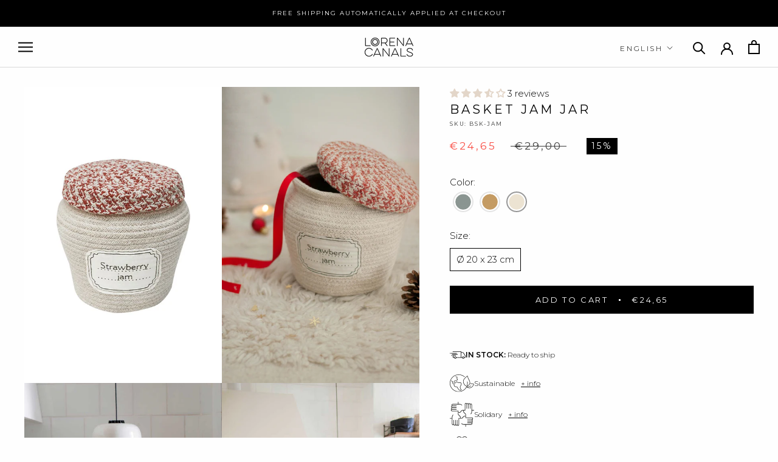

--- FILE ---
content_type: text/html; charset=utf-8
request_url: https://lorenacanals.com/en-fr/cart?section_id=mini-cart&timestamp=1768727494537
body_size: 2746
content:
<div id="shopify-section-mini-cart" class="shopify-section"><div id="sidebar-cart" class="Drawer Drawer--cart Drawer--fromRight" aria-hidden="true" data-section-id="cart" data-section-type="cart" data-section-settings='{
  "type": "drawer",
  "itemCount": 0,
  "drawer": true,
  "hasShippingEstimator": false
}'>
  
  <form class="Cart Drawer__Content" action="/en-fr/cart" method="POST" novalidate>
    <div class="Drawer__Header Drawer__Container">
        <p class="Drawer__Title Heading u-h6"><svg class="Icon Icon--cart-desktop " role="presentation" viewBox="0 0 19 23">
      <path d="M0 22.985V5.995L2 6v.03l17-.014v16.968H0zm17-15H2v13h15v-13zm-5-2.882c0-2.04-.493-3.203-2.5-3.203-2 0-2.5 1.164-2.5 3.203v.912H5V4.647C5 1.19 7.274 0 9.5 0 11.517 0 14 1.354 14 4.647v1.368h-2v-.912z" fill="currentColor"></path>
    </svg>Cart <span class="u-h6 light">(0 items)</span></p>
  
        <button class="Drawer__Close Icon-Wrapper--clickable" data-action="close-drawer" data-drawer-id="sidebar-cart" aria-label="Close cart"><svg class="Icon Icon--close " role="presentation" viewBox="0 0 16 14">
      <path d="M15 0L1 14m14 0L1 0" stroke="currentColor" fill="none" fill-rule="evenodd"></path>
    </svg></button>
    </div>
    <div class="Drawer__Main" data-scrollable><p class="Cart__Empty Heading u-h5">Your cart is empty</p></div></form>
</div>
  
  
  <div class="Modal--Overlay"></div>
  <div id="modal-shipping__pre" class="Modal Modal--cart" aria-hidden="true" role="dialog" data-scrollable>
    <button class="Modal__Close Modal__Close--outside" data-action="close-modal"><svg class="Icon Icon--close " role="presentation" viewBox="0 0 16 14">
      <path d="M15 0L1 14m14 0L1 0" stroke="currentColor" fill="none" fill-rule="evenodd"></path>
    </svg></button>

    <header class="Modal__Header">
      <svg class="Icon Icon--shipping " viewBox="0 0 27 13" fill="none" xmlns="http://www.w3.org/2000/svg">
        <path d="M3.58105 5.41251C3.58105 5.65434 3.77096 5.85041 4.00518 5.85041H13.2054C13.4399 5.85041 13.6295 5.65434 13.6295 5.41251C13.6295 5.17068 13.4399 4.97461 13.2054 4.97461H4.00518C3.77096 4.97461 3.58105 5.17068 3.58105 5.41251Z" fill="currentColor"/>
        <path d="M11.9908 3.30704C11.9908 3.06521 11.8012 2.86914 11.5667 2.86914H2.36651C2.13228 2.86914 1.94238 3.06521 1.94238 3.30704C1.94238 3.54887 2.13228 3.74494 2.36651 3.74494H11.5664C11.8009 3.74526 11.9908 3.54887 11.9908 3.30704Z" fill="currentColor"/>
        <path d="M1.3173 2.86914H0.424122C0.189901 2.86914 0 3.06521 0 3.30704C0 3.54887 0.189901 3.74494 0.424122 3.74494H1.3173C1.55152 3.74494 1.74142 3.54887 1.74142 3.30704C1.74142 3.06521 1.55152 2.86914 1.3173 2.86914Z" fill="currentColor"/>
        <path d="M10.4687 7.51798C10.4687 7.27615 10.2791 7.08008 10.0446 7.08008H4.97637C4.74215 7.08008 4.55225 7.27615 4.55225 7.51798C4.55225 7.75981 4.74215 7.95588 4.97637 7.95588H10.0449C10.2791 7.95619 10.4687 7.75981 10.4687 7.51798Z" fill="currentColor"/>
        <path d="M3.80314 7.08008H2.90996C2.67574 7.08008 2.48584 7.27615 2.48584 7.51798C2.48584 7.75981 2.67574 7.95588 2.90996 7.95588H3.80314C4.03736 7.95588 4.22726 7.75981 4.22726 7.51798C4.22726 7.27615 4.03736 7.08008 3.80314 7.08008Z" fill="currentColor"/>
        <path fill-rule="evenodd" clip-rule="evenodd" d="M26.6718 7.27713C26.6946 7.30827 26.7069 7.34609 26.7069 7.38517L26.7115 10.5919C26.7115 11.0841 26.3237 11.4842 25.8473 11.4842H25.8276C25.8266 11.4846 25.8252 11.4855 25.8237 11.4866C25.8228 11.4872 25.822 11.4878 25.8211 11.4884C25.8177 11.4909 25.8141 11.4934 25.8125 11.4934L24.9378 11.4956C24.7362 12.3632 23.964 13 23.0834 13C22.2029 13 21.4306 12.3632 21.229 11.4956H19.6378H19.1266H11.2385C11.0369 12.3632 10.2646 13 9.38408 13C8.50352 13 7.7313 12.3632 7.5297 11.4956L7.52385 11.4906H6.161C5.68086 11.4906 5.28998 11.0873 5.28998 10.5912V10.582L5.28967 10.5817L5.28998 10.5413V9.49045H5.2946L5.30014 8.25843C5.30014 8.15992 5.37739 8.08015 5.4728 8.08015H5.98403C6.07944 8.08015 6.15669 8.15992 6.15669 8.25843V9.49045H6.161V10.2817L6.16177 10.2819C6.16455 10.2825 6.16839 10.2834 6.16839 10.2843C6.16839 10.4527 6.29919 10.5884 6.46139 10.5912H6.47155L6.47474 10.5904C6.47852 10.5893 6.48223 10.5883 6.48632 10.5881V10.5912H7.53463C7.73961 9.71385 8.48567 9.08846 9.37239 9.08179C10.2637 9.08846 11.0162 9.72275 11.2138 10.6113H18.6403V10.6084C18.6449 10.6087 18.6492 10.61 18.6535 10.6113L18.6535 10.6113H18.6664C18.8213 10.6074 18.9438 10.4826 18.9542 10.3246L18.9708 1.76145V1.18404C18.9701 1.18359 18.9688 1.18321 18.9675 1.18287C18.9662 1.18249 18.965 1.18215 18.965 1.18182C18.965 1.02928 18.856 0.908529 18.7151 0.883742H17.3528C17.3488 0.883742 17.3453 0.882428 17.3418 0.881111C17.3391 0.880093 17.3364 0.879073 17.3334 0.878658H5.2669C5.03267 0.878658 4.84277 0.682588 4.84277 0.440759C4.84277 0.198929 5.03267 0.00286001 5.2669 0.00286001H17.3387L17.3409 0.00223597C17.3448 0.00112294 17.3487 0 17.3528 0L17.3624 0.00286001H18.8921C18.8944 0.00286001 18.8965 0.00351706 18.8986 0.00416309L18.8986 0.00416392C18.9006 0.00478836 18.9026 0.00540223 18.9047 0.00540223H19.0521C19.4802 0.00540223 19.8286 0.365127 19.8286 0.807157V1.58349H21.7821L21.7837 1.58397L21.7852 1.58444H22.2441C22.6722 1.58444 23.1545 1.74556 23.5786 2.3862L24.0948 3.22926L26.6718 7.27713ZM9.38423 12.1426C9.9724 12.1426 10.4341 11.6691 10.4387 11.0631C10.4378 11.0558 10.4375 11.0482 10.4375 11.0389C10.4375 11.0339 10.4381 11.0259 10.4387 11.0189C10.4344 10.4123 9.97271 9.93848 9.38423 9.93848C8.79606 9.93848 8.3347 10.4116 8.32977 11.0177C8.33039 11.025 8.331 11.0326 8.331 11.0421C8.331 11.0472 8.33039 11.0552 8.32977 11.0621C8.33408 11.6688 8.79575 12.1426 9.38423 12.1426ZM24.1381 11.0631C24.1335 11.6691 23.6718 12.1426 23.0836 12.1426C22.4952 12.1426 22.0335 11.6688 22.0292 11.0621C22.0298 11.0552 22.0304 11.0472 22.0304 11.0421C22.0304 11.0326 22.0298 11.025 22.0292 11.0177C22.0341 10.4116 22.4955 9.93848 23.0836 9.93848C23.6721 9.93848 24.1338 10.4123 24.1381 11.0189C24.1375 11.0259 24.1369 11.0335 24.1369 11.0386C24.1369 11.0482 24.1372 11.0558 24.1381 11.0631ZM25.8473 9.50053H25.8507V7.62945L22.622 2.46777H20.1518V2.49351C20.1486 2.49322 20.1456 2.49234 20.1427 2.49147C20.1391 2.49042 20.1356 2.48938 20.1318 2.48938C19.9671 2.48938 19.8335 2.6273 19.8335 2.79731C19.8335 2.79789 19.8318 2.79836 19.83 2.79885C19.8288 2.79916 19.8276 2.79948 19.8268 2.79985L19.8111 10.2839C19.8114 10.2842 19.8135 10.2845 19.8135 10.2848C19.8135 10.4548 19.9471 10.5927 20.1118 10.5927C20.1156 10.5927 20.1191 10.5917 20.1227 10.5906C20.1256 10.5898 20.1286 10.5889 20.1318 10.5886V10.6118H21.2281C21.4257 9.72361 22.1782 9.08901 23.072 9.08233C23.9566 9.08932 24.7029 9.71471 24.9073 10.5927H25.6401C25.7553 10.5502 25.839 10.4392 25.839 10.3055C25.839 10.3042 25.8439 10.3032 25.8473 10.3023V9.50053Z" fill="currentColor"/>
      </svg>
      
        <div class="Modal__Title Heading u-h7 bold uppercase">Preorder</div>
      
    </header>

    <div class="Modal__Content">
        
        <p>You are buying some products on “PREORDER”. This means you're choosing the most sustainable option to buy our products. <br>If your order contains multiple items and some of them are not preorder, your order will be sent separetely in different shipments.</p>
        
        <button type="button" class="Button Button--primary Modal__Close" data-action="close-modal">Continue shopping</button>
    </div>
  </div>
  
  
  <div class="Modal--Overlay"></div>
  <div id="modal-shipping__stock" class="Modal Modal--cart" aria-hidden="true" role="dialog" data-scrollable>
    <button class="Modal__Close Modal__Close--outside" data-action="close-modal"><svg class="Icon Icon--close " role="presentation" viewBox="0 0 16 14">
      <path d="M15 0L1 14m14 0L1 0" stroke="currentColor" fill="none" fill-rule="evenodd"></path>
    </svg></button>

    <header class="Modal__Header">
      <svg class="Icon Icon--shipping " viewBox="0 0 27 13" fill="none" xmlns="http://www.w3.org/2000/svg">
        <path d="M3.58105 5.41251C3.58105 5.65434 3.77096 5.85041 4.00518 5.85041H13.2054C13.4399 5.85041 13.6295 5.65434 13.6295 5.41251C13.6295 5.17068 13.4399 4.97461 13.2054 4.97461H4.00518C3.77096 4.97461 3.58105 5.17068 3.58105 5.41251Z" fill="currentColor"/>
        <path d="M11.9908 3.30704C11.9908 3.06521 11.8012 2.86914 11.5667 2.86914H2.36651C2.13228 2.86914 1.94238 3.06521 1.94238 3.30704C1.94238 3.54887 2.13228 3.74494 2.36651 3.74494H11.5664C11.8009 3.74526 11.9908 3.54887 11.9908 3.30704Z" fill="currentColor"/>
        <path d="M1.3173 2.86914H0.424122C0.189901 2.86914 0 3.06521 0 3.30704C0 3.54887 0.189901 3.74494 0.424122 3.74494H1.3173C1.55152 3.74494 1.74142 3.54887 1.74142 3.30704C1.74142 3.06521 1.55152 2.86914 1.3173 2.86914Z" fill="currentColor"/>
        <path d="M10.4687 7.51798C10.4687 7.27615 10.2791 7.08008 10.0446 7.08008H4.97637C4.74215 7.08008 4.55225 7.27615 4.55225 7.51798C4.55225 7.75981 4.74215 7.95588 4.97637 7.95588H10.0449C10.2791 7.95619 10.4687 7.75981 10.4687 7.51798Z" fill="currentColor"/>
        <path d="M3.80314 7.08008H2.90996C2.67574 7.08008 2.48584 7.27615 2.48584 7.51798C2.48584 7.75981 2.67574 7.95588 2.90996 7.95588H3.80314C4.03736 7.95588 4.22726 7.75981 4.22726 7.51798C4.22726 7.27615 4.03736 7.08008 3.80314 7.08008Z" fill="currentColor"/>
        <path fill-rule="evenodd" clip-rule="evenodd" d="M26.6718 7.27713C26.6946 7.30827 26.7069 7.34609 26.7069 7.38517L26.7115 10.5919C26.7115 11.0841 26.3237 11.4842 25.8473 11.4842H25.8276C25.8266 11.4846 25.8252 11.4855 25.8237 11.4866C25.8228 11.4872 25.822 11.4878 25.8211 11.4884C25.8177 11.4909 25.8141 11.4934 25.8125 11.4934L24.9378 11.4956C24.7362 12.3632 23.964 13 23.0834 13C22.2029 13 21.4306 12.3632 21.229 11.4956H19.6378H19.1266H11.2385C11.0369 12.3632 10.2646 13 9.38408 13C8.50352 13 7.7313 12.3632 7.5297 11.4956L7.52385 11.4906H6.161C5.68086 11.4906 5.28998 11.0873 5.28998 10.5912V10.582L5.28967 10.5817L5.28998 10.5413V9.49045H5.2946L5.30014 8.25843C5.30014 8.15992 5.37739 8.08015 5.4728 8.08015H5.98403C6.07944 8.08015 6.15669 8.15992 6.15669 8.25843V9.49045H6.161V10.2817L6.16177 10.2819C6.16455 10.2825 6.16839 10.2834 6.16839 10.2843C6.16839 10.4527 6.29919 10.5884 6.46139 10.5912H6.47155L6.47474 10.5904C6.47852 10.5893 6.48223 10.5883 6.48632 10.5881V10.5912H7.53463C7.73961 9.71385 8.48567 9.08846 9.37239 9.08179C10.2637 9.08846 11.0162 9.72275 11.2138 10.6113H18.6403V10.6084C18.6449 10.6087 18.6492 10.61 18.6535 10.6113L18.6535 10.6113H18.6664C18.8213 10.6074 18.9438 10.4826 18.9542 10.3246L18.9708 1.76145V1.18404C18.9701 1.18359 18.9688 1.18321 18.9675 1.18287C18.9662 1.18249 18.965 1.18215 18.965 1.18182C18.965 1.02928 18.856 0.908529 18.7151 0.883742H17.3528C17.3488 0.883742 17.3453 0.882428 17.3418 0.881111C17.3391 0.880093 17.3364 0.879073 17.3334 0.878658H5.2669C5.03267 0.878658 4.84277 0.682588 4.84277 0.440759C4.84277 0.198929 5.03267 0.00286001 5.2669 0.00286001H17.3387L17.3409 0.00223597C17.3448 0.00112294 17.3487 0 17.3528 0L17.3624 0.00286001H18.8921C18.8944 0.00286001 18.8965 0.00351706 18.8986 0.00416309L18.8986 0.00416392C18.9006 0.00478836 18.9026 0.00540223 18.9047 0.00540223H19.0521C19.4802 0.00540223 19.8286 0.365127 19.8286 0.807157V1.58349H21.7821L21.7837 1.58397L21.7852 1.58444H22.2441C22.6722 1.58444 23.1545 1.74556 23.5786 2.3862L24.0948 3.22926L26.6718 7.27713ZM9.38423 12.1426C9.9724 12.1426 10.4341 11.6691 10.4387 11.0631C10.4378 11.0558 10.4375 11.0482 10.4375 11.0389C10.4375 11.0339 10.4381 11.0259 10.4387 11.0189C10.4344 10.4123 9.97271 9.93848 9.38423 9.93848C8.79606 9.93848 8.3347 10.4116 8.32977 11.0177C8.33039 11.025 8.331 11.0326 8.331 11.0421C8.331 11.0472 8.33039 11.0552 8.32977 11.0621C8.33408 11.6688 8.79575 12.1426 9.38423 12.1426ZM24.1381 11.0631C24.1335 11.6691 23.6718 12.1426 23.0836 12.1426C22.4952 12.1426 22.0335 11.6688 22.0292 11.0621C22.0298 11.0552 22.0304 11.0472 22.0304 11.0421C22.0304 11.0326 22.0298 11.025 22.0292 11.0177C22.0341 10.4116 22.4955 9.93848 23.0836 9.93848C23.6721 9.93848 24.1338 10.4123 24.1381 11.0189C24.1375 11.0259 24.1369 11.0335 24.1369 11.0386C24.1369 11.0482 24.1372 11.0558 24.1381 11.0631ZM25.8473 9.50053H25.8507V7.62945L22.622 2.46777H20.1518V2.49351C20.1486 2.49322 20.1456 2.49234 20.1427 2.49147C20.1391 2.49042 20.1356 2.48938 20.1318 2.48938C19.9671 2.48938 19.8335 2.6273 19.8335 2.79731C19.8335 2.79789 19.8318 2.79836 19.83 2.79885C19.8288 2.79916 19.8276 2.79948 19.8268 2.79985L19.8111 10.2839C19.8114 10.2842 19.8135 10.2845 19.8135 10.2848C19.8135 10.4548 19.9471 10.5927 20.1118 10.5927C20.1156 10.5927 20.1191 10.5917 20.1227 10.5906C20.1256 10.5898 20.1286 10.5889 20.1318 10.5886V10.6118H21.2281C21.4257 9.72361 22.1782 9.08901 23.072 9.08233C23.9566 9.08932 24.7029 9.71471 24.9073 10.5927H25.6401C25.7553 10.5502 25.839 10.4392 25.839 10.3055C25.839 10.3042 25.8439 10.3032 25.8473 10.3023V9.50053Z" fill="currentColor"/>
      </svg>
      
        <div class="Modal__Title Heading u-h7 bold uppercase">In stock</div>
      
    </header>

    <div class="Modal__Content">
        
        <p>You are buying products that are in stock, with shipping available within 48 hours. <br>If your order contains multiple items and some of them are not in stock, your order will be sent separetely in different shipments.</p>
        
        <button type="button" class="Button Button--primary Modal__Close" data-action="close-modal">Continue shopping</button>
    </div>
  </div>
  
  
  <div class="Modal--Overlay"></div>
  <div id="modal-shipping__back" class="Modal Modal--cart" aria-hidden="true" role="dialog" data-scrollable>
    <button class="Modal__Close Modal__Close--outside" data-action="close-modal"><svg class="Icon Icon--close " role="presentation" viewBox="0 0 16 14">
      <path d="M15 0L1 14m14 0L1 0" stroke="currentColor" fill="none" fill-rule="evenodd"></path>
    </svg></button>

    <header class="Modal__Header">
      <svg class="Icon Icon--shipping " viewBox="0 0 27 13" fill="none" xmlns="http://www.w3.org/2000/svg">
        <path d="M3.58105 5.41251C3.58105 5.65434 3.77096 5.85041 4.00518 5.85041H13.2054C13.4399 5.85041 13.6295 5.65434 13.6295 5.41251C13.6295 5.17068 13.4399 4.97461 13.2054 4.97461H4.00518C3.77096 4.97461 3.58105 5.17068 3.58105 5.41251Z" fill="currentColor"/>
        <path d="M11.9908 3.30704C11.9908 3.06521 11.8012 2.86914 11.5667 2.86914H2.36651C2.13228 2.86914 1.94238 3.06521 1.94238 3.30704C1.94238 3.54887 2.13228 3.74494 2.36651 3.74494H11.5664C11.8009 3.74526 11.9908 3.54887 11.9908 3.30704Z" fill="currentColor"/>
        <path d="M1.3173 2.86914H0.424122C0.189901 2.86914 0 3.06521 0 3.30704C0 3.54887 0.189901 3.74494 0.424122 3.74494H1.3173C1.55152 3.74494 1.74142 3.54887 1.74142 3.30704C1.74142 3.06521 1.55152 2.86914 1.3173 2.86914Z" fill="currentColor"/>
        <path d="M10.4687 7.51798C10.4687 7.27615 10.2791 7.08008 10.0446 7.08008H4.97637C4.74215 7.08008 4.55225 7.27615 4.55225 7.51798C4.55225 7.75981 4.74215 7.95588 4.97637 7.95588H10.0449C10.2791 7.95619 10.4687 7.75981 10.4687 7.51798Z" fill="currentColor"/>
        <path d="M3.80314 7.08008H2.90996C2.67574 7.08008 2.48584 7.27615 2.48584 7.51798C2.48584 7.75981 2.67574 7.95588 2.90996 7.95588H3.80314C4.03736 7.95588 4.22726 7.75981 4.22726 7.51798C4.22726 7.27615 4.03736 7.08008 3.80314 7.08008Z" fill="currentColor"/>
        <path fill-rule="evenodd" clip-rule="evenodd" d="M26.6718 7.27713C26.6946 7.30827 26.7069 7.34609 26.7069 7.38517L26.7115 10.5919C26.7115 11.0841 26.3237 11.4842 25.8473 11.4842H25.8276C25.8266 11.4846 25.8252 11.4855 25.8237 11.4866C25.8228 11.4872 25.822 11.4878 25.8211 11.4884C25.8177 11.4909 25.8141 11.4934 25.8125 11.4934L24.9378 11.4956C24.7362 12.3632 23.964 13 23.0834 13C22.2029 13 21.4306 12.3632 21.229 11.4956H19.6378H19.1266H11.2385C11.0369 12.3632 10.2646 13 9.38408 13C8.50352 13 7.7313 12.3632 7.5297 11.4956L7.52385 11.4906H6.161C5.68086 11.4906 5.28998 11.0873 5.28998 10.5912V10.582L5.28967 10.5817L5.28998 10.5413V9.49045H5.2946L5.30014 8.25843C5.30014 8.15992 5.37739 8.08015 5.4728 8.08015H5.98403C6.07944 8.08015 6.15669 8.15992 6.15669 8.25843V9.49045H6.161V10.2817L6.16177 10.2819C6.16455 10.2825 6.16839 10.2834 6.16839 10.2843C6.16839 10.4527 6.29919 10.5884 6.46139 10.5912H6.47155L6.47474 10.5904C6.47852 10.5893 6.48223 10.5883 6.48632 10.5881V10.5912H7.53463C7.73961 9.71385 8.48567 9.08846 9.37239 9.08179C10.2637 9.08846 11.0162 9.72275 11.2138 10.6113H18.6403V10.6084C18.6449 10.6087 18.6492 10.61 18.6535 10.6113L18.6535 10.6113H18.6664C18.8213 10.6074 18.9438 10.4826 18.9542 10.3246L18.9708 1.76145V1.18404C18.9701 1.18359 18.9688 1.18321 18.9675 1.18287C18.9662 1.18249 18.965 1.18215 18.965 1.18182C18.965 1.02928 18.856 0.908529 18.7151 0.883742H17.3528C17.3488 0.883742 17.3453 0.882428 17.3418 0.881111C17.3391 0.880093 17.3364 0.879073 17.3334 0.878658H5.2669C5.03267 0.878658 4.84277 0.682588 4.84277 0.440759C4.84277 0.198929 5.03267 0.00286001 5.2669 0.00286001H17.3387L17.3409 0.00223597C17.3448 0.00112294 17.3487 0 17.3528 0L17.3624 0.00286001H18.8921C18.8944 0.00286001 18.8965 0.00351706 18.8986 0.00416309L18.8986 0.00416392C18.9006 0.00478836 18.9026 0.00540223 18.9047 0.00540223H19.0521C19.4802 0.00540223 19.8286 0.365127 19.8286 0.807157V1.58349H21.7821L21.7837 1.58397L21.7852 1.58444H22.2441C22.6722 1.58444 23.1545 1.74556 23.5786 2.3862L24.0948 3.22926L26.6718 7.27713ZM9.38423 12.1426C9.9724 12.1426 10.4341 11.6691 10.4387 11.0631C10.4378 11.0558 10.4375 11.0482 10.4375 11.0389C10.4375 11.0339 10.4381 11.0259 10.4387 11.0189C10.4344 10.4123 9.97271 9.93848 9.38423 9.93848C8.79606 9.93848 8.3347 10.4116 8.32977 11.0177C8.33039 11.025 8.331 11.0326 8.331 11.0421C8.331 11.0472 8.33039 11.0552 8.32977 11.0621C8.33408 11.6688 8.79575 12.1426 9.38423 12.1426ZM24.1381 11.0631C24.1335 11.6691 23.6718 12.1426 23.0836 12.1426C22.4952 12.1426 22.0335 11.6688 22.0292 11.0621C22.0298 11.0552 22.0304 11.0472 22.0304 11.0421C22.0304 11.0326 22.0298 11.025 22.0292 11.0177C22.0341 10.4116 22.4955 9.93848 23.0836 9.93848C23.6721 9.93848 24.1338 10.4123 24.1381 11.0189C24.1375 11.0259 24.1369 11.0335 24.1369 11.0386C24.1369 11.0482 24.1372 11.0558 24.1381 11.0631ZM25.8473 9.50053H25.8507V7.62945L22.622 2.46777H20.1518V2.49351C20.1486 2.49322 20.1456 2.49234 20.1427 2.49147C20.1391 2.49042 20.1356 2.48938 20.1318 2.48938C19.9671 2.48938 19.8335 2.6273 19.8335 2.79731C19.8335 2.79789 19.8318 2.79836 19.83 2.79885C19.8288 2.79916 19.8276 2.79948 19.8268 2.79985L19.8111 10.2839C19.8114 10.2842 19.8135 10.2845 19.8135 10.2848C19.8135 10.4548 19.9471 10.5927 20.1118 10.5927C20.1156 10.5927 20.1191 10.5917 20.1227 10.5906C20.1256 10.5898 20.1286 10.5889 20.1318 10.5886V10.6118H21.2281C21.4257 9.72361 22.1782 9.08901 23.072 9.08233C23.9566 9.08932 24.7029 9.71471 24.9073 10.5927H25.6401C25.7553 10.5502 25.839 10.4392 25.839 10.3055C25.839 10.3042 25.8439 10.3032 25.8473 10.3023V9.50053Z" fill="currentColor"/>
      </svg>
      
        <div class="Modal__Title Heading u-h7 bold uppercase">Backorder</div>
      
    </header>

    <div class="Modal__Content">
        
        <p>You are buying some products on BACKORDER. This means you're choosing the most sustainable option to buy our products. <br>If your order contains multiple items and some of them are not back-order, your order will be sent separetely in different shipments.</p>
        
        <button type="button" class="Button Button--primary Modal__Close" data-action="close-modal">Continue shopping</button>
    </div>
  </div>
  <div class="Modal--Overlay"></div>
  <div id="modal-customerB2BType__info" class="Modal Modal--cart" aria-hidden="true" role="dialog" data-scrollable>
    <button class="Modal__Close Modal__Close--outside" data-action="close-modal"><svg class="Icon Icon--close " role="presentation" viewBox="0 0 16 14">
      <path d="M15 0L1 14m14 0L1 0" stroke="currentColor" fill="none" fill-rule="evenodd"></path>
    </svg></button>

    <header class="Modal__Header">
      <svg class="Icon Icon--warning " viewBox="0 0 24 20" fill="none" xmlns="http://www.w3.org/2000/svg">
        <path d="M10.996 14.084L10.624 8.6H12.856L12.484 14.084H10.996ZM11.74 17.096C11.404 17.096 11.128 16.988 10.912 16.772C10.696 16.556 10.588 16.3 10.588 16.004C10.588 15.7 10.696 15.448 10.912 15.248C11.128 15.04 11.404 14.936 11.74 14.936C12.084 14.936 12.36 15.04 12.568 15.248C12.784 15.448 12.892 15.7 12.892 16.004C12.892 16.3 12.784 16.556 12.568 16.772C12.36 16.988 12.084 17.096 11.74 17.096Z" fill="currentColor"/>
        <path d="M10.4645 3.375C10.9456 2.54167 12.1484 2.54167 12.6295 3.375L20.7124 17.375C21.1936 18.2083 20.5922 19.25 19.6299 19.25H3.4641C2.50185 19.25 1.90045 18.2083 2.38157 17.375L10.4645 3.375Z" stroke="currentColor" stroke-width="1.5" fill="none"/>
      </svg>
      <div class="Modal__Title Heading u-h7 bold uppercase">Minimum order</div>
    </header>

    <div class="Modal__Content">
      <div>There is a minimum order quantity to qualify for a B2B discount. If you have any doubts, please contact our Sales Area Manager or contact us through: <a href="mailto:customerserviceb2b@lorenacanals.com"><b>customerserviceb2b@lorenacanals.com</b></a></div>
      <button type="button" class="Button Button--primary Modal__Close" data-action="close-modal">Continue shopping</button>
    </div>
  </div></div>

--- FILE ---
content_type: image/svg+xml
request_url: https://lorenacanals.com/cdn/shop/files/IMAGINATIVE_PLAY.svg?v=1712746265&width=120
body_size: -163
content:
<svg viewBox="0 0 180.674 131.044" xmlns="http://www.w3.org/2000/svg" data-name="Capa 1" id="Capa_1">
  <defs>
    <style>
      .cls-1 {
        fill: #1d1d1b;
        stroke-width: 0px;
      }
    </style>
  </defs>
  <path d="M105.008,42.601c-15.53,0-30.359,5.372-43.041,15.467L33.105.877c-.271-.536-.821-.877-1.427-.877-.603,0-1.155.338-1.427.877L.172,60.258c-.01.018-.005.04-.013.06-.013.026-.036.043-.046.07-.068.169-.084.341-.093.513-.002.028-.02.051-.02.079v68.466c0,.884.715,1.599,1.599,1.599h60.046c.045,0,.083-.022.127-.026.038.003.071.023.111.023h27.937c.844,0,1.543-.656,1.596-1.5.043-.646,1.155-15.799,13.591-15.799,12.303,0,13.085,15.121,13.111,15.766.036.858.742,1.533,1.599,1.533h59.155c.033,0,.06-.017.093-.018.038.002.071.022.109.022.884,0,1.599-.715,1.599-1.599,0-47.885-33.943-86.844-75.667-86.844ZM177.441,127.843h-17.76c-.52-34.085-24.823-61.639-54.674-61.639-16.119,0-31.415,8.237-41.763,22.229v-5.819c.002-.022.013-.043.013-.065s-.012-.043-.013-.065v-21.367c12.263-10.007,26.677-15.319,41.763-15.319,39.494,0,71.687,36.661,72.434,82.043ZM20.703,68.966l11.005-5.225,11.853,5.115v58.99h-22.858v-58.881ZM45.174,66.065l-12.863-5.549c-.424-.179-.907-.172-1.318.023l-11.946,5.668-15.232-6.067L22.239,23.772h18.837l18.364,36.387-14.267,5.907ZM63.244,94.08c9.674-15.452,25.287-24.678,41.763-24.678,28.089,0,50.961,26.119,51.476,58.44h-16.932c-.262-21.549-15.646-38.992-34.544-38.992s-34.286,17.443-34.547,38.992h-7.216v-33.763ZM31.675,5.145l7.787,15.429h-15.602l7.815-15.429ZM3.198,63.339l14.306,5.7v58.808H3.198V63.339ZM46.759,127.846v-58.972l13.287-5.499v19.125c0,.017-.01.031-.01.05,0,.015.01.03.01.045v45.251h-13.287ZM105.008,110.543c-11.466,0-15.756,10.575-16.637,17.299h-14.712c.258-19.784,14.21-35.794,31.349-35.794s31.087,16.01,31.346,35.794h-15.152c-.745-6.738-4.794-17.299-16.193-17.299Z" class="cls-1"></path>
</svg>

--- FILE ---
content_type: application/javascript; charset=utf-8
request_url: https://cdn-widgetsrepository.yotpo.com/v1/loader/SP4u1PBrasszlezLLgh0Xg
body_size: 166373
content:

if (typeof (window) !== 'undefined' && window.performance && window.performance.mark) {
  window.performance.mark('yotpo:loader:loaded');
}
var yotpoWidgetsContainer = yotpoWidgetsContainer || { guids: {} };
(function(){
    var guid = "SP4u1PBrasszlezLLgh0Xg";
    var loader = {
        loadDep: function (link, onLoad, strategy) {
            var script = document.createElement('script');
            script.onload = onLoad || function(){};
            script.src = link;
            if (strategy === 'defer') {
                script.defer = true;
            } else if (strategy === 'async') {
                script.async = true;
            }
            script.setAttribute("type", "text/javascript");
            script.setAttribute("charset", "utf-8");
            document.head.appendChild(script);
        },
        config: {
            data: {
                guid: guid
            },
            widgets: {
            
                "1231913": {
                    instanceId: "1231913",
                    instanceVersionId: "434445719",
                    templateAssetUrl: "https://cdn-widgetsrepository.yotpo.com/widget-assets/widget-my-rewards/app.v1.4.17-7427.js",
                    cssOverrideAssetUrl: "",
                    customizationCssUrl: "",
                    customizations: {
                      "layout-add-background": "true",
                      "layout-background-color": "#F6F1EE",
                      "logged-in-description-color": "#0F8383",
                      "logged-in-description-font-size": "22",
                      "logged-in-description-text": "{{current_point_balance}} points",
                      "logged-in-description-tier-status-text": "{{current_vip_tier_name}} tier",
                      "logged-in-headline-color": "#000000",
                      "logged-in-headline-font-size": "40",
                      "logged-in-headline-text": "Hi {{first_name}}!",
                      "logged-in-primary-button-cta-type": "redemptionWidget",
                      "logged-in-primary-button-text": "Redeem points",
                      "logged-in-secondary-button-text": "Rewards history",
                      "logged-out-headline-color": "#000000",
                      "logged-out-headline-font-size": "26",
                      "logged-out-headline-text": "How it Works",
                      "primary-button-background-color": "#000000",
                      "primary-button-text-color": "#FFFFFF",
                      "primary-button-type": "rounded_filled_rectangle",
                      "primary-font-name-and-url": "Poppins@600|https://cdn-widgetsrepository.yotpo.com/web-fonts/css/poppins/v1/poppins_600.css",
                      "reward-step-1-displayname": "Step 1",
                      "reward-step-1-settings-description": "Create an account and\nearn 100 points.",
                      "reward-step-1-settings-description-color": "#6C6C6C",
                      "reward-step-1-settings-description-font-size": "16",
                      "reward-step-1-settings-icon": "default",
                      "reward-step-1-settings-icon-color": "#000000",
                      "reward-step-1-settings-title": "Sign up",
                      "reward-step-1-settings-title-color": "#000000",
                      "reward-step-1-settings-title-font-size": "20",
                      "reward-step-2-displayname": "Step 2",
                      "reward-step-2-settings-description": "Earn points every time\nyou shop.",
                      "reward-step-2-settings-description-color": "#6C6C6C",
                      "reward-step-2-settings-description-font-size": "16",
                      "reward-step-2-settings-icon": "default",
                      "reward-step-2-settings-icon-color": "#000000",
                      "reward-step-2-settings-title": "Earn points",
                      "reward-step-2-settings-title-color": "#000000",
                      "reward-step-2-settings-title-font-size": "20",
                      "reward-step-3-displayname": "Step 3",
                      "reward-step-3-settings-description": "Redeem points for\nexclusive rewards.",
                      "reward-step-3-settings-description-color": "#6C6C6C",
                      "reward-step-3-settings-description-font-size": "16",
                      "reward-step-3-settings-icon": "default",
                      "reward-step-3-settings-icon-color": "#000000",
                      "reward-step-3-settings-title": "Redeem points",
                      "reward-step-3-settings-title-color": "#000000",
                      "reward-step-3-settings-title-font-size": "20",
                      "rewards-history-approved-text": "Approved",
                      "rewards-history-background-color": "rgba(0,0,0,0.79)",
                      "rewards-history-headline-color": "#000000",
                      "rewards-history-headline-font-size": "26",
                      "rewards-history-headline-text": "Rewards History",
                      "rewards-history-pending-text": "Pending",
                      "rewards-history-refunded-text": "Refunded",
                      "rewards-history-reversed-text": "Reversed",
                      "rewards-history-table-action-col-text": "Action",
                      "rewards-history-table-date-col-text": "Date",
                      "rewards-history-table-expiration-col-text": "Points expire on",
                      "rewards-history-table-points-col-text": "Points",
                      "rewards-history-table-status-col-text": "Status",
                      "rewards-history-table-store-col-text": "Store",
                      "secondary-button-background-color": "#000000",
                      "secondary-button-text-color": "#000000",
                      "secondary-button-type": "rounded_rectangle",
                      "secondary-font-name-and-url": "Poppins@400|https://cdn-widgetsrepository.yotpo.com/web-fonts/css/poppins/v1/poppins_400.css",
                      "show-logged-in-description-points-balance": true,
                      "show-logged-in-description-tier-status": true,
                      "view-grid-points-column-color": "#0F8383",
                      "view-grid-rectangular-background-color": "#F6F1EE",
                      "view-grid-type": "border"
                    },
                    staticContent: {
                      "cssEditorEnabled": true,
                      "currency": "EUR",
                      "isHidden": false,
                      "isMultiCurrencyEnabled": false,
                      "isMultiStoreMerchant": false,
                      "isOptInFlowEnabled": true,
                      "isShopifyNewAccountsVersion": true,
                      "isVipTiersEnabled": true,
                      "merchantId": "228471",
                      "platformName": "shopify",
                      "storeId": "fEpKbmiYAq2hPFnCMuHGSLnxDj6UPaRXFyoWPqbH"
                    },
                    className: "MyRewardsWidget",
                    dependencyGroupId: 2
                },
            
                "1231912": {
                    instanceId: "1231912",
                    instanceVersionId: "466617500",
                    templateAssetUrl: "https://cdn-widgetsrepository.yotpo.com/widget-assets/widget-referral-share/app.v0.5.8-7478.js",
                    cssOverrideAssetUrl: "",
                    customizationCssUrl: "",
                    customizations: {
                      "background-color": "#F6F1EE",
                      "customer-email-view-button-text": "Next",
                      "customer-email-view-description-discount-discount": "Give your friends {{friend_reward}} their first purchase of {{min_spent}}, and get {{customer_reward}} for each successful referral.",
                      "customer-email-view-description-discount-nothing": "Give your friends {{friend_reward}} their first purchase of {{min_spent}}.",
                      "customer-email-view-description-discount-points": "Give your friends {{friend_reward}} their first purchase of {{min_spent}}, and get {{customer_reward}} points for each successful referral.",
                      "customer-email-view-description-nothing-discount": "Get {{customer_reward}} for each successful referral.",
                      "customer-email-view-description-nothing-nothing": "Refer a friend.",
                      "customer-email-view-description-nothing-points": "Get {{customer_reward}} points for each successful referral.",
                      "customer-email-view-description-points-discount": "Give your friends {{friend_reward}} points, and get {{customer_reward}} for each successful referral.",
                      "customer-email-view-description-points-nothing": "Give your friends {{friend_reward}} points.",
                      "customer-email-view-description-points-points": "Give your friends {{friend_reward}} points, and get {{customer_reward}} points for each successful referral.",
                      "customer-email-view-header": "Refer a Friend",
                      "customer-email-view-input-placeholder": "Your email address",
                      "customer-email-view-title-discount-discount": "GIVE {{friend_reward}}, GET {{customer_reward}}",
                      "customer-email-view-title-discount-nothing": "GIVE {{friend_reward}}, REFER A FRIEND",
                      "customer-email-view-title-discount-points": "GIVE {{friend_reward}}, GET {{customer_reward}} POINTS",
                      "customer-email-view-title-nothing-discount": "REFER A FRIEND, GET {{customer_reward}} FOR REFERRALS",
                      "customer-email-view-title-nothing-nothing": "REFER A FRIEND",
                      "customer-email-view-title-nothing-points": "REFER A FRIEND, GET {{customer_reward}} POINTS FOR REFERRALS",
                      "customer-email-view-title-points-discount": "GIVE {{friend_reward}} POINTS, GET {{customer_reward}}",
                      "customer-email-view-title-points-nothing": "GIVE {{friend_reward}} POINTS, REFER A FRIEND",
                      "customer-email-view-title-points-points": "GIVE {{friend_reward}} POINTS, GET {{customer_reward}} POINTS",
                      "customer-name-view-input-placeholder": "Your name",
                      "default-toggle": true,
                      "description-color": "#6C6C6C",
                      "description-font-size": "16px",
                      "desktop-background-image-url": "https://cdn-widget-assets.yotpo.com/ReferralShareWidget/assets/0.1.1/assets/background-image.jpg",
                      "disabled-referral-code-error": "Looks like your referral link was deactivated",
                      "email-fill-color": "#F6F1EE",
                      "email-input-type": "rounded_rectangle",
                      "email-outline-color": "#000000",
                      "email-text-color": "#000000",
                      "final-view-button-text": "Refer more friends",
                      "final-view-description": "Remind your friends to check their email",
                      "final-view-error-description": "We were unable to share the referral link. Go back to the previous step to try again.",
                      "final-view-error-text": "Back",
                      "final-view-error-title": "Something went wrong",
                      "final-view-title": "Thank you for referring!",
                      "fonts-primary-font-name-and-url": "Poppins@600|https://cdn-widgetsrepository.yotpo.com/web-fonts/css/poppins/v1/poppins_600.css",
                      "fonts-secondary-font-name-and-url": "Poppins@400|https://cdn-widgetsrepository.yotpo.com/web-fonts/css/poppins/v1/poppins_400.css",
                      "header-color": "#000000",
                      "header-font-size": "16px",
                      "login-view-description-discount-discount": "Give your friends {{friend_reward}} their first purchase of {{min_spent}}, and get {{customer_reward}} for each successful referral.",
                      "login-view-description-discount-nothing": "Give your friends {{friend_reward}} their first purchase of {{min_spent}}.",
                      "login-view-description-discount-points": "Give your friends {{friend_reward}} their first purchase of {{min_spent}}, and get {{customer_reward}} points for each successful referral.",
                      "login-view-description-nothing-discount": "Get {{customer_reward}} for each successful referral.",
                      "login-view-description-nothing-nothing": "Refer a friend.",
                      "login-view-description-nothing-points": "Get {{customer_reward}} points for each successful referral.",
                      "login-view-description-points-discount": "Give your friends {{friend_reward}} points, and get {{customer_reward}} for each successful referral.",
                      "login-view-description-points-nothing": "Give your friends {{friend_reward}} points.",
                      "login-view-description-points-points": "Give your friends {{friend_reward}} points, and get {{customer_reward}} points for each successful referral.",
                      "login-view-header": "Refer a Friend",
                      "login-view-log-in-button-text": "Log in",
                      "login-view-sign-up-button-text": "Join now",
                      "login-view-title-discount-discount": "GIVE {{friend_reward}}, GET {{customer_reward}}",
                      "login-view-title-discount-nothing": "GIVE {{friend_reward}}, REFER A FRIEND",
                      "login-view-title-discount-points": "GIVE {{friend_reward}}, GET {{customer_reward}} POINTS",
                      "login-view-title-nothing-discount": "REFER A FRIEND, GET {{customer_reward}} FOR REFERRALS",
                      "login-view-title-nothing-nothing": "REFER A FRIEND",
                      "login-view-title-nothing-points": "REFER A FRIEND, GET {{customer_reward}} POINTS FOR REFERRALS",
                      "login-view-title-points-discount": "GIVE {{friend_reward}} POINTS, GET {{customer_reward}}",
                      "login-view-title-points-nothing": "GIVE {{friend_reward}} POINTS, REFER A FRIEND",
                      "login-view-title-points-points": "GIVE {{friend_reward}} POINTS, GET {{customer_reward}} POINTS",
                      "main-share-option-desktop": "main_share_copy_link",
                      "main-share-option-mobile": "main_share_sms",
                      "mobile-background-image-url": "https://cdn-widget-assets.yotpo.com/ReferralShareWidget/assets/0.1.1/assets/background-image-mobile.jpg",
                      "more-share-ways-text": "MORE WAYS TO SHARE",
                      "primary-button-background-color": "#0F8383",
                      "primary-button-font-size": "16px",
                      "primary-button-size": "standard",
                      "primary-button-text-color": "#FFFFFF",
                      "primary-button-type": "rounded_filled_rectangle",
                      "reduced-picture": true,
                      "referral-history-completed-points-text": "{{points}} POINTS",
                      "referral-history-completed-status-type": "text",
                      "referral-history-confirmed-status": "Completed",
                      "referral-history-pending-status": "Pending",
                      "referral-history-redeem-text": "You can redeem your points for a reward, or apply your reward code at checkout.",
                      "referral-history-sumup-line-points-text": "{{points}} POINTS",
                      "referral-history-sumup-line-text": "Your Rewards",
                      "referral-views-button-text": "Next",
                      "referral-views-copy-link-button-text": "Copy link",
                      "referral-views-description-discount-discount": "Give your friends {{friend_reward}} their first purchase of {{min_spent}}, and get {{customer_reward}} for each successful referral.",
                      "referral-views-description-discount-nothing": "Give your friends {{friend_reward}} their first purchase of {{min_spent}}.",
                      "referral-views-description-discount-points": "Give your friends {{friend_reward}} their first purchase of {{min_spent}}, and get {{customer_reward}} points for each successful referral.",
                      "referral-views-description-nothing-discount": "Get {{customer_reward}} for each successful referral.",
                      "referral-views-description-nothing-nothing": "Refer a friend.",
                      "referral-views-description-nothing-points": "Get {{customer_reward}} points for each successful referral.",
                      "referral-views-description-points-discount": "Give your friends {{friend_reward}} points, and get {{customer_reward}} for each successful referral.",
                      "referral-views-description-points-nothing": "Give your friends {{friend_reward}} points.",
                      "referral-views-description-points-points": "Give your friends {{friend_reward}} points, and get {{customer_reward}} points for each successful referral.",
                      "referral-views-email-share-body": "How does a discount off your first order at {{company_name}} sound? Use the link below and once you've shopped, I'll get a reward too.\n{{referral_link}}",
                      "referral-views-email-share-subject": "Discount to a Store You'll Love!",
                      "referral-views-email-share-type": "personal_email",
                      "referral-views-friends-input-placeholder": "Friend’s email address",
                      "referral-views-header": "Refer a Friend",
                      "referral-views-personal-email-button-text": "Share via email",
                      "referral-views-sms-button-text": "Share via SMS",
                      "referral-views-title-discount-discount": "GIVE {{friend_reward}}, GET {{customer_reward}}",
                      "referral-views-title-discount-nothing": "GIVE {{friend_reward}}, REFER A FRIEND",
                      "referral-views-title-discount-points": "GIVE {{friend_reward}}, GET {{customer_reward}} POINTS",
                      "referral-views-title-nothing-discount": "REFER A FRIEND, GET {{customer_reward}} FOR REFERRALS",
                      "referral-views-title-nothing-nothing": "REFER A FRIEND",
                      "referral-views-title-nothing-points": "REFER A FRIEND, GET {{customer_reward}} POINTS FOR REFERRALS",
                      "referral-views-title-points-discount": "GIVE {{friend_reward}} POINTS, GET {{customer_reward}}",
                      "referral-views-title-points-nothing": "GIVE {{friend_reward}} POINTS, REFER A FRIEND",
                      "referral-views-title-points-points": "GIVE {{friend_reward}} POINTS, GET {{customer_reward}} POINTS",
                      "referral-views-whatsapp-button-text": "Share via WhatsApp",
                      "secondary-button-background-color": "#0F8383",
                      "secondary-button-text-color": "#0F8383",
                      "secondary-button-type": "rounded_rectangle",
                      "share-allow-copy-link": true,
                      "share-allow-email": true,
                      "share-allow-sms": true,
                      "share-allow-whatsapp": true,
                      "share-headline-text-color": "#6C6C6C",
                      "share-icons-color": "black",
                      "share-settings-copyLink": true,
                      "share-settings-default-checkbox": true,
                      "share-settings-default-mobile-checkbox": true,
                      "share-settings-email": true,
                      "share-settings-mobile-copyLink": true,
                      "share-settings-mobile-email": true,
                      "share-settings-mobile-sms": true,
                      "share-settings-mobile-whatsapp": true,
                      "share-settings-whatsapp": true,
                      "share-sms-message": "I love {{company_name}}! Shop through my link to get a reward {{referral_link}}",
                      "share-whatsapp-message": "I love {{company_name}}! Shop through my link to get a reward {{referral_link}}",
                      "tab-size": "small",
                      "tab-type": "lower_line",
                      "tab-view-primary-tab-text": "Refer a Friend",
                      "tab-view-secondary-tab-text": "Your Referrals",
                      "tile-color": "#F6F1EE",
                      "title-color": "#000000",
                      "title-font-size": "26px",
                      "view-exit-intent-enabled": false,
                      "view-exit-intent-mobile-timeout-ms": 10000,
                      "view-is-popup": false,
                      "view-layout": "left",
                      "view-popup-delay-ms": 0,
                      "view-show-customer-name": false,
                      "view-show-popup-on-exit": false,
                      "view-show-referral-history": false,
                      "view-table-rectangular-dark-pending-color": "rgba( 0, 0, 0, 0.6 )",
                      "view-table-rectangular-light-pending-color": "#FFFFFF",
                      "view-table-selected-color": "#0F8383",
                      "view-table-theme": "dark",
                      "view-table-type": "lines"
                    },
                    staticContent: {
                      "advocateLoggedInRequirement": true,
                      "advocateRewardType": "POINTS",
                      "companyName": "Lorena Canals",
                      "cssEditorEnabled": true,
                      "currency": "EUR",
                      "friendRewardType": "REWARD_OPTION",
                      "hasPrimaryFontsFeature": true,
                      "isFreeMerchant": false,
                      "isHidden": false,
                      "isMultiCurrencyEnabled": false,
                      "merchantId": "228471",
                      "migrateTabColorToBackground": true,
                      "platformName": "shopify",
                      "referralHistoryEnabled": true,
                      "referralHost": "http://rwrd.io",
                      "storeId": "fEpKbmiYAq2hPFnCMuHGSLnxDj6UPaRXFyoWPqbH"
                    },
                    className: "ReferralShareWidget",
                    dependencyGroupId: null
                },
            
                "1231911": {
                    instanceId: "1231911",
                    instanceVersionId: "466656859",
                    templateAssetUrl: "https://cdn-widgetsrepository.yotpo.com/widget-assets/widget-hero-section/app.v1.8.0-7479.js",
                    cssOverrideAssetUrl: "",
                    customizationCssUrl: "",
                    customizations: {
                      "background-image-url": "https://cdn-widget-assets.yotpo.com/widget-hero-section/customizations/defaults/background-image.jpg?v=1",
                      "description-color": "#000000",
                      "description-font-size": "16",
                      "description-text-logged-in": "As a member, you'll earn points and exclusive rewards every time you shop.",
                      "description-text-logged-out": "Become a member and earn points and exclusive rewards every time you shop.",
                      "headline-color": "#000000",
                      "headline-font-size": "26",
                      "headline-text-logged-in": "Welcome to the club",
                      "headline-text-logged-in-non-member": "You’re a step away from rewards!",
                      "headline-text-logged-out": "Join the club",
                      "login-button-color": "#000000",
                      "login-button-text": "Log in",
                      "login-button-text-color": "#000000",
                      "login-button-type": "rounded_rectangle",
                      "member-optin-disclaimer": "To customize the disclaimer and button asking non-members to join your program, go to \u003cb\u003ePage Settings.\u003c/b\u003e",
                      "mobile-background-image-url": "https://cdn-widget-assets.yotpo.com/widget-hero-section/customizations/defaults/background-image-mobile.jpg",
                      "mode-is-page-settings": false,
                      "primary-font-name-and-url": "Poppins@600|https://cdn-widgetsrepository.yotpo.com/web-fonts/css/poppins/v1/poppins_600.css",
                      "register-button-color": "#000000",
                      "register-button-text": "Join now",
                      "register-button-text-color": "#ffffff",
                      "register-button-type": "rounded_filled_rectangle",
                      "reward-opt-in-join-now-button-label": "Complete program signup",
                      "rewards-disclaimer-text": "I agree to the program’s [terms](http://example.net/terms) and [privacy policy](http://example.net/privacy-policy)",
                      "rewards-disclaimer-text-color": "#00000",
                      "rewards-disclaimer-text-size": "12px",
                      "rewards-disclaimer-type": "no-disclaimer",
                      "secondary-font-name-and-url": "Poppins@400|https://cdn-widgetsrepository.yotpo.com/web-fonts/css/poppins/v1/poppins_400.css",
                      "text-background-color": "#D2E3E3",
                      "text-background-show-on-desktop": "true",
                      "text-background-show-on-mobile": "true",
                      "view-layout": "left-layout"
                    },
                    staticContent: {
                      "cssEditorEnabled": true,
                      "isHidden": false,
                      "isOptInFlowEnabled": true,
                      "isShopifyNewAccountsVersion": true,
                      "merchantId": "228471",
                      "platformName": "shopify",
                      "storeId": "fEpKbmiYAq2hPFnCMuHGSLnxDj6UPaRXFyoWPqbH",
                      "storeLoginUrl": "//lorenacanals.com/account/login",
                      "storeRegistrationUrl": "//lorenacanals.com/account/register"
                    },
                    className: "HeroSectionWidget",
                    dependencyGroupId: 2
                },
            
                "1231910": {
                    instanceId: "1231910",
                    instanceVersionId: "466680061",
                    templateAssetUrl: "https://cdn-widgetsrepository.yotpo.com/widget-assets/widget-coupons-redemption/app.v1.1.27-7480.js",
                    cssOverrideAssetUrl: "",
                    customizationCssUrl: "",
                    customizations: {
                      "confirmation-step-cancel-option": "No",
                      "confirmation-step-confirm-option": "Yes",
                      "confirmation-step-title": "Are you sure?",
                      "coupon-background-type": "no-background",
                      "coupon-code-copied-message-body": "Thank you for redeeming your points. Please paste the code at checkout",
                      "coupon-code-copied-message-color": "#707997",
                      "coupon-code-copied-message-title": "",
                      "coupons-redemption-description": "Redeeming your points is easy! Just click Redeem my points, and select an eligible reward.",
                      "coupons-redemption-headline": "How to Use Your Points",
                      "coupons-redemption-rule": "100 points equals $1",
                      "description-color": "#6C6C6C",
                      "description-font-size": "16",
                      "discount-bigger-than-subscription-cost-text": "Your next subscription is lower than the redemption amount",
                      "donate-button-text": "Donate",
                      "donation-success-message-body": "Thank you for donating ${{donation_amount}} to {{company_name}}",
                      "donation-success-message-color": "#707997",
                      "donation-success-message-title": "Success",
                      "error-message-color": "#f04860",
                      "error-message-title": "",
                      "headline-color": "#000000",
                      "headline-font-size": "26",
                      "layout-background-color": "#F6F1EE",
                      "local-enable-opt-in-flow": false,
                      "local-member-optin-disclaimer": "Add a disclaimer and button asking non-members to join your program.",
                      "local-member-optin-disclaimer-part2": "To customize them, go to \u003cb\u003ePage Settings.\u003c/b\u003e",
                      "login-button-color": "#0F8383",
                      "login-button-text": "Redeem my points",
                      "login-button-text-color": "white",
                      "login-button-type": "rounded_filled_rectangle",
                      "message-font-size": "14",
                      "missing-points-amount-text": "You don't have enough points to redeem",
                      "next-subscription-headline-text": "NEXT ORDER",
                      "next-subscription-subtitle-text": "{{product_name}} {{next_order_amount}}",
                      "no-subscription-subtitle-text": "No ongoing subscriptions",
                      "point-balance-text": "You have {{current_point_balance}} points",
                      "points-balance-color": "#000000",
                      "points-balance-font-size": "16",
                      "points-balance-number-color": "#0F8383",
                      "primary-font-name-and-url": "Poppins@600|https://fonts.googleapis.com/css?family=Poppins:600\u0026display=swap",
                      "redeem-button-color": "#0F8383",
                      "redeem-button-text": "Redeem",
                      "redeem-button-text-color": "#FFFFFF",
                      "redeem-button-type": "rounded_filled_rectangle",
                      "redeem-frame-color": "#BCBCBC",
                      "reward-opt-in-join-now-button-label": "Complete program signup",
                      "rewards-disclaimer-text": "I agree to the program’s [terms](http://example.net/terms) and [privacy policy](http://example.net/privacy-policy)",
                      "rewards-disclaimer-text-color": "#00000",
                      "rewards-disclaimer-text-size": "12px",
                      "rewards-disclaimer-type": "no-disclaimer",
                      "rule-color": "#000000",
                      "rule-dots-color": "#6C6C6C",
                      "rule-font-size": "16",
                      "secondary-font-name-and-url": "Poppins@400|https://fonts.googleapis.com/css?family=Poppins:400\u0026display=swap",
                      "selected-extensions": [],
                      "selected-redemptions-modes": "regular",
                      "subscription-coupon-applied-message-body": "The discount was applied to your upcoming subscription order. You’ll be able to get another discount once the next order is processed.",
                      "subscription-coupon-applied-message-color": "#707997",
                      "subscription-coupon-applied-message-title": "",
                      "subscription-divider-color": "#c2cdf4",
                      "subscription-headline-color": "#666d8b",
                      "subscription-headline-font-size": "14",
                      "subscription-points-headline-text": "YOUR POINT BALANCE",
                      "subscription-points-subtitle-text": "{{current_point_balance}} Points",
                      "subscription-redemptions-description": "Choose a discount option that will automatically apply to your next subscription order.",
                      "subscription-redemptions-headline": "Redeem for Subscription Discount",
                      "subscription-subtitle-color": "#768cdc",
                      "subscription-subtitle-font-size": "20",
                      "view-layout": "full-layout"
                    },
                    staticContent: {
                      "cssEditorEnabled": true,
                      "currency": "EUR",
                      "isHidden": false,
                      "isMultiCurrencyEnabled": false,
                      "isOptInFlowEnabled": true,
                      "isShopifyNewAccountsVersion": true,
                      "merchantId": "228471",
                      "platformName": "shopify",
                      "storeId": "fEpKbmiYAq2hPFnCMuHGSLnxDj6UPaRXFyoWPqbH",
                      "storeLoginUrl": "/account/login",
                      "subunitsPerUnit": 100
                    },
                    className: "CouponsRedemptionWidget",
                    dependencyGroupId: 2
                },
            
                "1231909": {
                    instanceId: "1231909",
                    instanceVersionId: "466773417",
                    templateAssetUrl: "https://cdn-widgetsrepository.yotpo.com/widget-assets/widget-vip-tiers/app.v2.4.3-7485.js",
                    cssOverrideAssetUrl: "",
                    customizationCssUrl: "",
                    customizations: {
                      "background-color": "#FFFFFF",
                      "background-enabled": "true",
                      "benefits-font-size": "14px",
                      "benefits-icon-color": "#89BABA",
                      "benefits-icon-type": "default",
                      "benefits-text-color": "#000000",
                      "card-background-border-color": "#BCBCBC",
                      "card-background-color": "#FFFFFF",
                      "card-background-shadow": "false",
                      "card-separator-color": "#BCBCBC",
                      "card-separator-enabled": "false",
                      "current-status-bg-color": "#D2E3E3",
                      "current-status-text-color": "#000000",
                      "current-tier-border-color": "#000000",
                      "grid-lines-color": "#ACB5D4",
                      "headline-font-size": "26px",
                      "headline-text-color": "#000000",
                      "layout": "card",
                      "primary-font-name-and-url": "Poppins@600|https://cdn-widgetsrepository.yotpo.com/web-fonts/css/poppins/v1/poppins_600.css",
                      "progress-bar-current-status": "{{amount_spent}} Spent",
                      "progress-bar-enabled": "false",
                      "progress-bar-headline-font-size": "14px",
                      "progress-bar-primary-color": "#000000",
                      "progress-bar-secondary-color": "#0F8383",
                      "progress-bar-summary-current": "You have {{current_vip_tier_name}} through the next earning period.",
                      "progress-bar-summary-font-size": "14px",
                      "progress-bar-summary-maintain": "Spend {{spend_needed}} by {{tier_expiration_date}} to maintain {{current_vip_tier_name}}",
                      "progress-bar-summary-next": "Spend {{spend_needed}} to unlock {{next_vip_tier_name}}.",
                      "progress-bar-tier-status": "Tier status",
                      "progress-bar-you": "YOU",
                      "secondary-font-name-and-url": "Poppins@400|https://cdn-widgetsrepository.yotpo.com/web-fonts/css/poppins/v1/poppins_400.css",
                      "selected-extensions": [
                        "32607",
                        "32608",
                        "32609"
                      ],
                      "show-less-text": "- See less",
                      "show-more-text": "+ See more",
                      "tier-spacing": "small",
                      "tiers-32607-design-header-bg-color": "#FFFFFF",
                      "tiers-32607-design-icon-fill-color": "#0F8383",
                      "tiers-32607-design-icon-type": "default",
                      "tiers-32607-design-icon-url": "",
                      "tiers-32607-design-include-header-bg": "false",
                      "tiers-32607-design-name-font-size": "20px",
                      "tiers-32607-design-name-text-color": "#000000",
                      "tiers-32607-design-threshold-font-size": "16px",
                      "tiers-32607-design-threshold-text-color": "#6C6C6C",
                      "tiers-32607-text-benefits": "Benefit 1||Benefit 2||Benefit 3",
                      "tiers-32607-text-name": "THREAD",
                      "tiers-32607-text-rank": 1,
                      "tiers-32607-text-threshold": "",
                      "tiers-32608-design-header-bg-color": "#FFFFFF",
                      "tiers-32608-design-icon-fill-color": "#0F8383",
                      "tiers-32608-design-icon-type": "default",
                      "tiers-32608-design-icon-url": "",
                      "tiers-32608-design-include-header-bg": "false",
                      "tiers-32608-design-name-font-size": "20px",
                      "tiers-32608-design-name-text-color": "#000000",
                      "tiers-32608-design-threshold-font-size": "16px",
                      "tiers-32608-design-threshold-text-color": "#6C6C6C",
                      "tiers-32608-text-benefits": "Benefit 1||Benefit 2||Benefit 3",
                      "tiers-32608-text-name": "KNOT",
                      "tiers-32608-text-rank": 2,
                      "tiers-32608-text-threshold": "Make {{purchases_made}} Purchases and Spend {{amount_spent}}",
                      "tiers-32609-design-header-bg-color": "#FFFFFF",
                      "tiers-32609-design-icon-fill-color": "#0F8383",
                      "tiers-32609-design-icon-type": "default",
                      "tiers-32609-design-icon-url": "",
                      "tiers-32609-design-include-header-bg": "false",
                      "tiers-32609-design-name-font-size": "20px",
                      "tiers-32609-design-name-text-color": "#000000",
                      "tiers-32609-design-threshold-font-size": "16px",
                      "tiers-32609-design-threshold-text-color": "#6C6C6C",
                      "tiers-32609-text-benefits": "Benefit 1||Benefit 2||Benefit 3",
                      "tiers-32609-text-name": "YARN BALL",
                      "tiers-32609-text-rank": 3,
                      "tiers-32609-text-threshold": "Make {{purchases_made}} Purchases and Spend {{amount_spent}}",
                      "widget-headline": "VIPs Earn Even More"
                    },
                    staticContent: {
                      "cssEditorEnabled": true,
                      "currency": "EUR",
                      "isHidden": false,
                      "isMultiCurrencyEnabled": false,
                      "merchantId": "228471",
                      "platformName": "shopify",
                      "storeId": "fEpKbmiYAq2hPFnCMuHGSLnxDj6UPaRXFyoWPqbH"
                    },
                    className: "VipTiersWidget",
                    dependencyGroupId: 2
                },
            
                "1231908": {
                    instanceId: "1231908",
                    instanceVersionId: "434445714",
                    templateAssetUrl: "https://cdn-widgetsrepository.yotpo.com/widget-assets/widget-visual-redemption/app.v1.1.5-7351.js",
                    cssOverrideAssetUrl: "",
                    customizationCssUrl: "",
                    customizations: {
                      "description-color": "#6C6C6C",
                      "description-font-size": "16",
                      "headline-color": "#000000",
                      "headline-font-size": "26",
                      "layout-background-color": "#F6F1EE",
                      "primary-font-name-and-url": "Poppins@600|https://cdn-widgetsrepository.yotpo.com/web-fonts/css/poppins/v1/poppins_600.css",
                      "redemption-1-displayname": "Tile 1",
                      "redemption-1-settings-cost": "0 points",
                      "redemption-1-settings-cost-color": "#6C6C6C",
                      "redemption-1-settings-cost-font-size": "16",
                      "redemption-1-settings-frame-color": "#BCBCBC",
                      "redemption-1-settings-reward": "$0 off",
                      "redemption-1-settings-reward-color": "#000000",
                      "redemption-1-settings-reward-font-size": "20",
                      "redemption-2-displayname": "Tile 2",
                      "redemption-2-settings-cost": "0 points",
                      "redemption-2-settings-cost-color": "#6C6C6C",
                      "redemption-2-settings-cost-font-size": "16",
                      "redemption-2-settings-frame-color": "#BCBCBC",
                      "redemption-2-settings-reward": "$0 off",
                      "redemption-2-settings-reward-color": "#000000",
                      "redemption-2-settings-reward-font-size": "20",
                      "redemption-3-displayname": "Tile 3",
                      "redemption-3-settings-cost": "0 points",
                      "redemption-3-settings-cost-color": "#6C6C6C",
                      "redemption-3-settings-cost-font-size": "16",
                      "redemption-3-settings-frame-color": "#BCBCBC",
                      "redemption-3-settings-reward": "$0 off",
                      "redemption-3-settings-reward-color": "#000000",
                      "redemption-3-settings-reward-font-size": "20",
                      "rule-color": "#000000",
                      "rule-dots-color": "#6C6C6C",
                      "rule-font-size": "16",
                      "secondary-font-name-and-url": "Poppins@400|https://cdn-widgetsrepository.yotpo.com/web-fonts/css/poppins/v1/poppins_400.css",
                      "selected-extensions": [
                        "1",
                        "2",
                        "3"
                      ],
                      "view-layout": "full-layout",
                      "visual-redemption-description": "Redeeming your points is easy! Just log in, and choose an eligible reward at checkout.",
                      "visual-redemption-headline": "How to Use Your Points",
                      "visual-redemption-rule": "100 points equals $1"
                    },
                    staticContent: {
                      "cssEditorEnabled": true,
                      "currency": "EUR",
                      "isHidden": false,
                      "isMultiCurrencyEnabled": false,
                      "isShopifyNewAccountsVersion": true,
                      "platformName": "shopify",
                      "storeId": "fEpKbmiYAq2hPFnCMuHGSLnxDj6UPaRXFyoWPqbH"
                    },
                    className: "VisualRedemptionWidget",
                    dependencyGroupId: 2
                },
            
                "1231907": {
                    instanceId: "1231907",
                    instanceVersionId: "466702449",
                    templateAssetUrl: "https://cdn-widgetsrepository.yotpo.com/widget-assets/widget-loyalty-campaigns/app.v1.2.14-7481.js",
                    cssOverrideAssetUrl: "",
                    customizationCssUrl: "",
                    customizations: {
                      "campaign-description-font-color": "#6C6C6C",
                      "campaign-description-size": "16px",
                      "campaign-item-1606658-background-color": "transparent",
                      "campaign-item-1606658-background-image-color-overlay": "rgba(0, 0, 0, .4)",
                      "campaign-item-1606658-background-type": "color",
                      "campaign-item-1606658-border-color": "#BCBCBC",
                      "campaign-item-1606658-description-font-color": "#6c6c6c",
                      "campaign-item-1606658-description-font-size": "16",
                      "campaign-item-1606658-exclude_audience_ids": null,
                      "campaign-item-1606658-exclude_audience_names": [],
                      "campaign-item-1606658-hover-view-tile-message": "Earn 1 point for every €1 spent",
                      "campaign-item-1606658-icon-color": "#60a3a3",
                      "campaign-item-1606658-icon-type": "defaultIcon",
                      "campaign-item-1606658-include_audience_ids": "1",
                      "campaign-item-1606658-include_audience_names": [
                        "All customers"
                      ],
                      "campaign-item-1606658-special-reward-enabled": "false",
                      "campaign-item-1606658-special-reward-headline-background-color": "#D2E3E3",
                      "campaign-item-1606658-special-reward-headline-text": "Just for you!",
                      "campaign-item-1606658-special-reward-headline-title-font-color": "#000000",
                      "campaign-item-1606658-special-reward-headline-title-font-size": "12",
                      "campaign-item-1606658-special-reward-tile-border-color": "#000000",
                      "campaign-item-1606658-tile-description": "Make a purchase",
                      "campaign-item-1606658-tile-reward": "1 point for every €1 spent",
                      "campaign-item-1606658-title-font-color": "#000000",
                      "campaign-item-1606658-title-font-size": "18",
                      "campaign-item-1606658-type": "PointsForPurchasesCampaign",
                      "campaign-item-1606659-background-color": "transparent",
                      "campaign-item-1606659-background-image-color-overlay": "rgba(0, 0, 0, .4)",
                      "campaign-item-1606659-background-type": "color",
                      "campaign-item-1606659-border-color": "#BCBCBC",
                      "campaign-item-1606659-description-font-color": "#6c6c6c",
                      "campaign-item-1606659-description-font-size": "16",
                      "campaign-item-1606659-exclude_audience_ids": null,
                      "campaign-item-1606659-exclude_audience_names": [],
                      "campaign-item-1606659-hover-view-tile-message": "Earn 10 points when you join our rewards program",
                      "campaign-item-1606659-icon-color": "#60a3a3",
                      "campaign-item-1606659-icon-type": "defaultIcon",
                      "campaign-item-1606659-include_audience_ids": "1",
                      "campaign-item-1606659-include_audience_names": [
                        "All customers"
                      ],
                      "campaign-item-1606659-special-reward-enabled": "false",
                      "campaign-item-1606659-special-reward-headline-background-color": "#D2E3E3",
                      "campaign-item-1606659-special-reward-headline-text": "Just for you!",
                      "campaign-item-1606659-special-reward-headline-title-font-color": "#000000",
                      "campaign-item-1606659-special-reward-headline-title-font-size": "12",
                      "campaign-item-1606659-special-reward-tile-border-color": "#000000",
                      "campaign-item-1606659-tile-description": "Join our program",
                      "campaign-item-1606659-tile-reward": "10 points",
                      "campaign-item-1606659-title-font-color": "#000000",
                      "campaign-item-1606659-title-font-size": "18",
                      "campaign-item-1606659-type": "CreateAccountCampaign",
                      "campaign-item-1608033-background-color": "transparent",
                      "campaign-item-1608033-background-image-color-overlay": "rgba(0, 0, 0, .4)",
                      "campaign-item-1608033-background-type": "color",
                      "campaign-item-1608033-border-color": "#BCBCBC",
                      "campaign-item-1608033-description-font-color": "#6c6c6c",
                      "campaign-item-1608033-description-font-size": "16",
                      "campaign-item-1608033-exclude_audience_ids": null,
                      "campaign-item-1608033-exclude_audience_names": [],
                      "campaign-item-1608033-hover-view-tile-message": "Earn 100 points when you make 3 purchases",
                      "campaign-item-1608033-icon-color": "#60a3a3",
                      "campaign-item-1608033-icon-type": "defaultIcon",
                      "campaign-item-1608033-include_audience_ids": "1",
                      "campaign-item-1608033-include_audience_names": [
                        "All customers"
                      ],
                      "campaign-item-1608033-special-reward-enabled": "false",
                      "campaign-item-1608033-special-reward-headline-background-color": "#D2E3E3",
                      "campaign-item-1608033-special-reward-headline-text": "Just for you!",
                      "campaign-item-1608033-special-reward-headline-title-font-color": "#000000",
                      "campaign-item-1608033-special-reward-headline-title-font-size": "12",
                      "campaign-item-1608033-special-reward-tile-border-color": "#000000",
                      "campaign-item-1608033-tile-description": "Make 3 purchases",
                      "campaign-item-1608033-tile-reward": "100 points",
                      "campaign-item-1608033-title-font-color": "#000000",
                      "campaign-item-1608033-title-font-size": "18",
                      "campaign-item-1608033-type": "TransactionBasedCampaign",
                      "campaign-item-1608034-action-tile-ask-year": "true",
                      "campaign-item-1608034-action-tile-birthday-required-field-message": "This field is required",
                      "campaign-item-1608034-action-tile-birthday-thank-you-message": "Thanks! We're looking forward to helping you celebrate :)",
                      "campaign-item-1608034-action-tile-european-date-format": "false",
                      "campaign-item-1608034-action-tile-message-text": "If your birthday is within the next 30 days, your reward will be granted in delay, up to 30 days.",
                      "campaign-item-1608034-action-tile-month-names": "January,February,March,April,May,June,July,August,September,October,November,December",
                      "campaign-item-1608034-action-tile-title": "Earn 250 points on your birthday",
                      "campaign-item-1608034-background-color": "transparent",
                      "campaign-item-1608034-background-image-color-overlay": "rgba(0, 0, 0, .4)",
                      "campaign-item-1608034-background-type": "color",
                      "campaign-item-1608034-border-color": "#BCBCBC",
                      "campaign-item-1608034-description-font-color": "#6c6c6c",
                      "campaign-item-1608034-description-font-size": "16",
                      "campaign-item-1608034-exclude_audience_ids": null,
                      "campaign-item-1608034-exclude_audience_names": [],
                      "campaign-item-1608034-icon-color": "#60a3a3",
                      "campaign-item-1608034-icon-type": "defaultIcon",
                      "campaign-item-1608034-include_audience_ids": "1",
                      "campaign-item-1608034-include_audience_names": [
                        "All customers"
                      ],
                      "campaign-item-1608034-special-reward-enabled": "false",
                      "campaign-item-1608034-special-reward-headline-background-color": "#D2E3E3",
                      "campaign-item-1608034-special-reward-headline-text": "Just for you!",
                      "campaign-item-1608034-special-reward-headline-title-font-color": "#000000",
                      "campaign-item-1608034-special-reward-headline-title-font-size": "12",
                      "campaign-item-1608034-special-reward-tile-border-color": "#000000",
                      "campaign-item-1608034-tile-description": "Birthday reward",
                      "campaign-item-1608034-tile-reward": "250 points",
                      "campaign-item-1608034-title-font-color": "#000000",
                      "campaign-item-1608034-title-font-size": "18",
                      "campaign-item-1608034-type": "BirthdayCampaign",
                      "campaign-item-1608035-action-tile-action-text": "Click Here",
                      "campaign-item-1608035-action-tile-title": "Earn 20 points when you complete this action",
                      "campaign-item-1608035-background-color": "transparent",
                      "campaign-item-1608035-background-image-color-overlay": "rgba(0, 0, 0, .4)",
                      "campaign-item-1608035-background-type": "color",
                      "campaign-item-1608035-border-color": "#BCBCBC",
                      "campaign-item-1608035-description-font-color": "#6c6c6c",
                      "campaign-item-1608035-description-font-size": "16",
                      "campaign-item-1608035-exclude_audience_ids": null,
                      "campaign-item-1608035-exclude_audience_names": [],
                      "campaign-item-1608035-icon-color": "#60a3a3",
                      "campaign-item-1608035-icon-type": "defaultIcon",
                      "campaign-item-1608035-include_audience_ids": "1",
                      "campaign-item-1608035-include_audience_names": [
                        "All customers"
                      ],
                      "campaign-item-1608035-special-reward-enabled": "false",
                      "campaign-item-1608035-special-reward-headline-background-color": "#D2E3E3",
                      "campaign-item-1608035-special-reward-headline-text": "Just for you!",
                      "campaign-item-1608035-special-reward-headline-title-font-color": "#000000",
                      "campaign-item-1608035-special-reward-headline-title-font-size": "12",
                      "campaign-item-1608035-special-reward-tile-border-color": "#000000",
                      "campaign-item-1608035-tile-description": "Leave a review",
                      "campaign-item-1608035-tile-reward": "20 points",
                      "campaign-item-1608035-title-font-color": "#000000",
                      "campaign-item-1608035-title-font-size": "18",
                      "campaign-item-1608035-type": "CustomActionCampaign",
                      "campaign-item-1608035-view-show-custom-action-button": "false",
                      "campaign-item-1608036-action-tile-action-text": "Follow us",
                      "campaign-item-1608036-action-tile-title": "Earn 10 points when you follow us on Instagram",
                      "campaign-item-1608036-background-color": "transparent",
                      "campaign-item-1608036-background-image-color-overlay": "rgba(0, 0, 0, .4)",
                      "campaign-item-1608036-background-type": "color",
                      "campaign-item-1608036-border-color": "#BCBCBC",
                      "campaign-item-1608036-description-font-color": "#6c6c6c",
                      "campaign-item-1608036-description-font-size": "16",
                      "campaign-item-1608036-exclude_audience_ids": null,
                      "campaign-item-1608036-exclude_audience_names": [],
                      "campaign-item-1608036-icon-color": "#60a3a3",
                      "campaign-item-1608036-icon-type": "defaultIcon",
                      "campaign-item-1608036-include_audience_ids": "1",
                      "campaign-item-1608036-include_audience_names": [
                        "All customers"
                      ],
                      "campaign-item-1608036-special-reward-enabled": "false",
                      "campaign-item-1608036-special-reward-headline-background-color": "#D2E3E3",
                      "campaign-item-1608036-special-reward-headline-text": "Just for you!",
                      "campaign-item-1608036-special-reward-headline-title-font-color": "#000000",
                      "campaign-item-1608036-special-reward-headline-title-font-size": "12",
                      "campaign-item-1608036-special-reward-tile-border-color": "#000000",
                      "campaign-item-1608036-tile-description": "Follow us on Instagram - @lorenacanalsHOME",
                      "campaign-item-1608036-tile-reward": "10 points",
                      "campaign-item-1608036-title-font-color": "#000000",
                      "campaign-item-1608036-title-font-size": "18",
                      "campaign-item-1608036-type": "InstagramFollowCampaign",
                      "campaign-item-1608037-action-tile-action-text": "Visit Page",
                      "campaign-item-1608037-action-tile-title": "Earn 10 points when you visit our page",
                      "campaign-item-1608037-background-color": "transparent",
                      "campaign-item-1608037-background-image-color-overlay": "rgba(0, 0, 0, .4)",
                      "campaign-item-1608037-background-type": "color",
                      "campaign-item-1608037-border-color": "#BCBCBC",
                      "campaign-item-1608037-description-font-color": "#6c6c6c",
                      "campaign-item-1608037-description-font-size": "16",
                      "campaign-item-1608037-exclude_audience_ids": null,
                      "campaign-item-1608037-exclude_audience_names": [],
                      "campaign-item-1608037-icon-color": "#60a3a3",
                      "campaign-item-1608037-icon-type": "defaultIcon",
                      "campaign-item-1608037-include_audience_ids": "1",
                      "campaign-item-1608037-include_audience_names": [
                        "All customers"
                      ],
                      "campaign-item-1608037-special-reward-enabled": "false",
                      "campaign-item-1608037-special-reward-headline-background-color": "#D2E3E3",
                      "campaign-item-1608037-special-reward-headline-text": "Just for you!",
                      "campaign-item-1608037-special-reward-headline-title-font-color": "#000000",
                      "campaign-item-1608037-special-reward-headline-title-font-size": "12",
                      "campaign-item-1608037-special-reward-tile-border-color": "#000000",
                      "campaign-item-1608037-tile-description": "Follow us on Pinterest ",
                      "campaign-item-1608037-tile-reward": "10 points",
                      "campaign-item-1608037-title-font-color": "#000000",
                      "campaign-item-1608037-title-font-size": "18",
                      "campaign-item-1608037-type": "FacebookPageVisitCampaign",
                      "campaign-item-1608038-action-tile-action-text": "Visit Page",
                      "campaign-item-1608038-action-tile-title": "Earn 10 points when you visit our page",
                      "campaign-item-1608038-background-color": "transparent",
                      "campaign-item-1608038-background-image-color-overlay": "rgba(0, 0, 0, .4)",
                      "campaign-item-1608038-background-type": "color",
                      "campaign-item-1608038-border-color": "#BCBCBC",
                      "campaign-item-1608038-description-font-color": "#6c6c6c",
                      "campaign-item-1608038-description-font-size": "16",
                      "campaign-item-1608038-exclude_audience_ids": null,
                      "campaign-item-1608038-exclude_audience_names": [],
                      "campaign-item-1608038-icon-color": "#60a3a3",
                      "campaign-item-1608038-icon-type": "defaultIcon",
                      "campaign-item-1608038-include_audience_ids": "1",
                      "campaign-item-1608038-include_audience_names": [
                        "All customers"
                      ],
                      "campaign-item-1608038-special-reward-enabled": "false",
                      "campaign-item-1608038-special-reward-headline-background-color": "#D2E3E3",
                      "campaign-item-1608038-special-reward-headline-text": "Just for you!",
                      "campaign-item-1608038-special-reward-headline-title-font-color": "#000000",
                      "campaign-item-1608038-special-reward-headline-title-font-size": "12",
                      "campaign-item-1608038-special-reward-tile-border-color": "#000000",
                      "campaign-item-1608038-tile-description": "Facebook Follow - Lorena Canals Kids",
                      "campaign-item-1608038-tile-reward": "10 points",
                      "campaign-item-1608038-title-font-color": "#000000",
                      "campaign-item-1608038-title-font-size": "18",
                      "campaign-item-1608038-type": "FacebookPageVisitCampaign",
                      "campaign-item-1608039-action-tile-action-text": "Visit Page",
                      "campaign-item-1608039-action-tile-title": "Earn 10 points when you visit our page",
                      "campaign-item-1608039-background-color": "transparent",
                      "campaign-item-1608039-background-image-color-overlay": "rgba(0, 0, 0, .4)",
                      "campaign-item-1608039-background-type": "color",
                      "campaign-item-1608039-border-color": "#BCBCBC",
                      "campaign-item-1608039-description-font-color": "#6c6c6c",
                      "campaign-item-1608039-description-font-size": "16",
                      "campaign-item-1608039-exclude_audience_ids": null,
                      "campaign-item-1608039-exclude_audience_names": [],
                      "campaign-item-1608039-icon-color": "#60a3a3",
                      "campaign-item-1608039-icon-type": "defaultIcon",
                      "campaign-item-1608039-include_audience_ids": "1",
                      "campaign-item-1608039-include_audience_names": [
                        "All customers"
                      ],
                      "campaign-item-1608039-special-reward-enabled": "false",
                      "campaign-item-1608039-special-reward-headline-background-color": "#D2E3E3",
                      "campaign-item-1608039-special-reward-headline-text": "Just for you!",
                      "campaign-item-1608039-special-reward-headline-title-font-color": "#000000",
                      "campaign-item-1608039-special-reward-headline-title-font-size": "12",
                      "campaign-item-1608039-special-reward-tile-border-color": "#000000",
                      "campaign-item-1608039-tile-description": "Follow us on TikTok",
                      "campaign-item-1608039-tile-reward": "10 points",
                      "campaign-item-1608039-title-font-color": "#000000",
                      "campaign-item-1608039-title-font-size": "18",
                      "campaign-item-1608039-type": "FacebookPageVisitCampaign",
                      "campaign-item-1608040-action-tile-action-text": "Visit Page",
                      "campaign-item-1608040-action-tile-title": "Earn 10 points when you visit our page",
                      "campaign-item-1608040-background-color": "transparent",
                      "campaign-item-1608040-background-image-color-overlay": "rgba(0, 0, 0, .4)",
                      "campaign-item-1608040-background-type": "color",
                      "campaign-item-1608040-border-color": "#BCBCBC",
                      "campaign-item-1608040-description-font-color": "#6c6c6c",
                      "campaign-item-1608040-description-font-size": "16",
                      "campaign-item-1608040-exclude_audience_ids": null,
                      "campaign-item-1608040-exclude_audience_names": [],
                      "campaign-item-1608040-icon-color": "#60a3a3",
                      "campaign-item-1608040-icon-type": "defaultIcon",
                      "campaign-item-1608040-include_audience_ids": "1",
                      "campaign-item-1608040-include_audience_names": [
                        "All customers"
                      ],
                      "campaign-item-1608040-special-reward-enabled": "false",
                      "campaign-item-1608040-special-reward-headline-background-color": "#D2E3E3",
                      "campaign-item-1608040-special-reward-headline-text": "Just for you!",
                      "campaign-item-1608040-special-reward-headline-title-font-color": "#000000",
                      "campaign-item-1608040-special-reward-headline-title-font-size": "12",
                      "campaign-item-1608040-special-reward-tile-border-color": "#000000",
                      "campaign-item-1608040-tile-description": "Follow us on Instagram - @lorenacanalsKIDS",
                      "campaign-item-1608040-tile-reward": "10 points",
                      "campaign-item-1608040-title-font-color": "#000000",
                      "campaign-item-1608040-title-font-size": "18",
                      "campaign-item-1608040-type": "FacebookPageVisitCampaign",
                      "campaign-item-1608041-action-tile-action-text": "Visit Page",
                      "campaign-item-1608041-action-tile-title": "Earn 10 points when you visit our page",
                      "campaign-item-1608041-background-color": "transparent",
                      "campaign-item-1608041-background-image-color-overlay": "rgba(0, 0, 0, .4)",
                      "campaign-item-1608041-background-type": "color",
                      "campaign-item-1608041-border-color": "#BCBCBC",
                      "campaign-item-1608041-description-font-color": "#6c6c6c",
                      "campaign-item-1608041-description-font-size": "16",
                      "campaign-item-1608041-exclude_audience_ids": null,
                      "campaign-item-1608041-exclude_audience_names": [],
                      "campaign-item-1608041-icon-color": "#60a3a3",
                      "campaign-item-1608041-icon-type": "defaultIcon",
                      "campaign-item-1608041-include_audience_ids": "1",
                      "campaign-item-1608041-include_audience_names": [
                        "All customers"
                      ],
                      "campaign-item-1608041-special-reward-enabled": "false",
                      "campaign-item-1608041-special-reward-headline-background-color": "#D2E3E3",
                      "campaign-item-1608041-special-reward-headline-text": "Just for you!",
                      "campaign-item-1608041-special-reward-headline-title-font-color": "#000000",
                      "campaign-item-1608041-special-reward-headline-title-font-size": "12",
                      "campaign-item-1608041-special-reward-tile-border-color": "#000000",
                      "campaign-item-1608041-tile-description": "Follow us on Facebook - Lorena Canals HOME",
                      "campaign-item-1608041-tile-reward": "10 points",
                      "campaign-item-1608041-title-font-color": "#000000",
                      "campaign-item-1608041-title-font-size": "18",
                      "campaign-item-1608041-type": "FacebookPageVisitCampaign",
                      "campaign-title-font-color": "#000000",
                      "campaign-title-size": "20px",
                      "completed-tile-headline": "Completed",
                      "completed-tile-message": "You've already used this option",
                      "container-headline": "Ways to Earn",
                      "general-hover-tile-button-color": "#000000",
                      "general-hover-tile-button-text-color": "#FFFFFF",
                      "general-hover-tile-button-type": "rounded_filled_rectangle",
                      "general-hover-tile-color-overlay": "#D2E3E3",
                      "general-hover-tile-text-color": "#000000",
                      "headline-font-color": "#000000",
                      "headline-font-size": "26px",
                      "layout-background-color": "#FFFFFF",
                      "layout-background-enabled": "true",
                      "logged-in-non-member-button-text": "Join now",
                      "logged-in-non-member-link-destination": "banner_section",
                      "logged-out-is-redirect-after-login-to-current-page": "true",
                      "logged-out-message": "Already a member?",
                      "logged-out-sign-in-text": "Log in",
                      "logged-out-sign-up-text": "Sign up",
                      "main-text-font-name-and-url": "Poppins@600|https://cdn-widgetsrepository.yotpo.com/web-fonts/css/poppins/v1/poppins_600.css",
                      "secondary-text-font-name-and-url": "Poppins@400|https://cdn-widgetsrepository.yotpo.com/web-fonts/css/poppins/v1/poppins_400.css",
                      "selected-audiences": "1",
                      "selected-extensions": [
                        "1606658",
                        "1606659",
                        "1608033",
                        "1608034",
                        "1608035",
                        "1608036",
                        "1608037",
                        "1608038",
                        "1608039",
                        "1608040",
                        "1608041"
                      ],
                      "special-reward-enabled": "false",
                      "special-reward-headline-background-color": "#D2E3E3",
                      "special-reward-headline-text": "Special for you",
                      "special-reward-headline-title-font-color": "#000000",
                      "special-reward-headline-title-font-size": "12",
                      "special-reward-tile-border-color": "#000000",
                      "tile-border-color": "#BCBCBC",
                      "tile-spacing-type": "small",
                      "tiles-background-color": "#FFFFFF",
                      "time-between-rewards-days": "You'll be eligible again in *|days|* days",
                      "time-between-rewards-hours": "You'll be eligible again in *|hours|* hours"
                    },
                    staticContent: {
                      "companyName": "Lorena Canals",
                      "cssEditorEnabled": true,
                      "currency": "EUR",
                      "facebookAppId": "1647129615540489",
                      "isHidden": false,
                      "isMultiCurrencyEnabled": false,
                      "isOptInFlowEnabled": true,
                      "isSegmentationsPickerEnabled": true,
                      "isShopifyNewAccountsVersion": true,
                      "merchantId": "228471",
                      "platformName": "shopify",
                      "storeAccountLoginUrl": "//lorenacanals.com/account/login",
                      "storeAccountRegistrationUrl": "//lorenacanals.com/account/register",
                      "storeId": "fEpKbmiYAq2hPFnCMuHGSLnxDj6UPaRXFyoWPqbH"
                    },
                    className: "CampaignWidget",
                    dependencyGroupId: 2
                },
            
                "1219216": {
                    instanceId: "1219216",
                    instanceVersionId: "430443335",
                    templateAssetUrl: "https://cdn-widgetsrepository.yotpo.com/widget-assets/widget-offline-redemptions/app.v1.6.8-7306.js",
                    cssOverrideAssetUrl: "",
                    customizationCssUrl: "",
                    customizations: {
                      "auth-button-button-color": "#233e20",
                      "auth-button-font-size": "18px",
                      "auth-button-type": "filled_rectangle",
                      "auth-screen-button-text": "SEND",
                      "auth-screen-footer-sign-up-href": "Sign Up",
                      "auth-screen-footer-sign-up-text": "Don’t have an account?",
                      "auth-screen-header": "Earn Points. Get Rewards.",
                      "auth-screen-subheader": "Use your points to get coupons to use in-store! first, we will need to identify you using your email",
                      "background-image-url": "https://cdn-widget-assets.yotpo.com/OfflineRedemptionsWidget/_defaults/assets/background_image2x.jpg",
                      "cancel-redemption-approve-text": "YES",
                      "cancel-redemption-avoid-text": "NO",
                      "cancel-redemption-enabled": false,
                      "cancel-redemption-request-submitted-text": "REQUEST SUBMITTED",
                      "cancel-redemption-text": "RETURN COUPON",
                      "cancel-redemption-verification-text": "ARE YOU SURE ?",
                      "for-points-connector-text": "FOR",
                      "points-redeemed-action-text": "SHOW CODE TO CLERK",
                      "points-redeemed-button-text": "THANKS!",
                      "points-redeemed-header": "Points Redeemed!",
                      "points-redemption-cancel-button-text": "CANCEL",
                      "points-redemption-confirm-button-text": "YES, PLEASE",
                      "points-redemption-failed-button-text": "GO BACK",
                      "points-redemption-failed-header": "Points Redemption Failed",
                      "points-redemption-pending-header": "WAITING FOR YOUR COUPON CODE..",
                      "points-redemption-started-header": "ARE YOU SURE YOU WANT TO USE THIS COUPON?",
                      "primary-font-color": "#233E20",
                      "primary-font-name-and-url": "Roboto#https://fonts.googleapis.com/css?family=Roboto\u0026display=swap",
                      "primary-font-size": "22px",
                      "primary-font-weight": "medium",
                      "redeem-button-text": "REDEEM POINTS",
                      "redeemed-coupons-href-text": "Redeemed Coupons",
                      "redeemed-coupons-popup-title": "Your Previous Coupons",
                      "redemption-option-cost-text": "FOR {{cost_in_points}} POINTS",
                      "redemption-options-header": "CHOOSE A COUPON TO REDEEM",
                      "redemption-options-no-coupons-header": "NO AVAILABLE COUPONS",
                      "secondary-font-color": "#000000",
                      "secondary-font-name-and-url": "Nunito Sans#https://fonts.googleapis.com/css?family=Nunito+Sans\u0026display=swap",
                      "secondary-font-size": "15px",
                      "secondary-font-weight": "regural",
                      "user-icon": "default",
                      "wadmin-screen-preferences-choose-sreen": "customer_login"
                    },
                    staticContent: {
                      "accountRegistrationUrl": "/account/register",
                      "isHidden": false,
                      "isShopifyNewAccountsVersion": true,
                      "merchantId": "228471",
                      "platformName": "shopify",
                      "storeId": "fEpKbmiYAq2hPFnCMuHGSLnxDj6UPaRXFyoWPqbH"
                    },
                    className: "OfflineRedemptionsWidget",
                    dependencyGroupId: null
                },
            
                "1176743": {
                    instanceId: "1176743",
                    instanceVersionId: "353671858",
                    templateAssetUrl: "https://cdn-widgetsrepository.yotpo.com/widget-assets/widget-referral-share/app.v0.5.3-7281.js",
                    cssOverrideAssetUrl: "https://cdn-widget-assets.yotpo.com/ReferralShareWidget/SP4u1PBrasszlezLLgh0Xg/css-overrides/css-overrides.2025_07_29_11_44_21_584.css",
                    customizationCssUrl: "",
                    customizations: {
                      "background-color": "rgba(255,255,255,1)",
                      "customer-email-view-button-text": "Next",
                      "customer-email-view-description-discount-discount": "Give your friends {{friend_reward}} their first purchase of {{min_spent}}, and get {{customer_reward}} for each successful referral.",
                      "customer-email-view-description-discount-nothing": "Give your friends {{friend_reward}} their first purchase of {{min_spent}}.",
                      "customer-email-view-description-discount-points": "Give your friends {{friend_reward}} their first purchase of {{min_spent}}, and get {{customer_reward}} points for each successful referral.",
                      "customer-email-view-description-nothing-discount": "Get {{customer_reward}} for each successful referral.",
                      "customer-email-view-description-nothing-nothing": "Refer a friend.",
                      "customer-email-view-description-nothing-points": "Get {{customer_reward}} points for each successful referral.",
                      "customer-email-view-description-points-discount": "Give your friends {{friend_reward}} points, and get {{customer_reward}} for each successful referral.",
                      "customer-email-view-description-points-nothing": "Give your friends {{friend_reward}} points.",
                      "customer-email-view-description-points-points": "Give your friends {{friend_reward}} points, and get {{customer_reward}} points for each successful referral.",
                      "customer-email-view-header": "Refer a Friend",
                      "customer-email-view-input-placeholder": "Your email address",
                      "customer-email-view-title-discount-discount": "GIVE {{friend_reward}}, GET {{customer_reward}}",
                      "customer-email-view-title-discount-nothing": "GIVE {{friend_reward}}, REFER A FRIEND",
                      "customer-email-view-title-discount-points": "GIVE {{friend_reward}}, GET {{customer_reward}} POINTS",
                      "customer-email-view-title-nothing-discount": "REFER A FRIEND, GET {{customer_reward}} FOR REFERRALS",
                      "customer-email-view-title-nothing-nothing": "REFER A FRIEND",
                      "customer-email-view-title-nothing-points": "REFER A FRIEND, GET {{customer_reward}} POINTS FOR REFERRALS",
                      "customer-email-view-title-points-discount": "GIVE {{friend_reward}} POINTS, GET {{customer_reward}}",
                      "customer-email-view-title-points-nothing": "GIVE {{friend_reward}} POINTS, REFER A FRIEND",
                      "customer-email-view-title-points-points": "GIVE {{friend_reward}} POINTS, GET {{customer_reward}} POINTS",
                      "customer-name-view-input-placeholder": "Your name",
                      "default-toggle": true,
                      "description-color": "rgba(0,0,0,1)",
                      "description-font-size": "16px",
                      "desktop-background-image-url": "https://cdn-widget-assets.yotpo.com/static_assets/SP4u1PBrasszlezLLgh0Xg/images/image_2025_07_29_11_42_12_475",
                      "disabled-referral-code-error": "Sembra che il tuo link di riferimento sia stato disattivato",
                      "email-fill-color": "#F6F1EE",
                      "email-input-type": "rounded_rectangle",
                      "email-outline-color": "#000000",
                      "email-text-color": "#000000",
                      "final-view-button-text": "Invita più amici",
                      "final-view-description": "Remind your friends to check their email",
                      "final-view-error-description": "Non siamo riusciti a condividere il link di referral. Torna al passaggio precedente per riprovare.",
                      "final-view-error-text": "Indietro",
                      "final-view-error-title": "Qualcosa è andato storto",
                      "final-view-title": "Grazie per avermelo consigliato!",
                      "fonts-primary-font-name-and-url": "Montserrat@400|https://cdn-widgetsrepository.yotpo.com/web-fonts/css/montserrat/v1/montserrat_400.css",
                      "fonts-secondary-font-name-and-url": "Montserrat@300|https://cdn-widgetsrepository.yotpo.com/web-fonts/css/montserrat/v1/montserrat_300.css",
                      "header-color": "#000000",
                      "header-font-size": "16px",
                      "login-view-description-discount-discount": "Give your friends {{friend_reward}} their first purchase of {{min_spent}}, and get {{customer_reward}} for each successful referral.",
                      "login-view-description-discount-nothing": "Give your friends {{friend_reward}} their first purchase of {{min_spent}}.",
                      "login-view-description-discount-points": "Regala ai tuoi amici 15€ di sconto sul loro primo acquisto da {{min_spent}} e ricevi {{customer_reward}} punti per ogni amico che si unisce a The LC Family.",
                      "login-view-description-nothing-discount": "Get {{customer_reward}} for each successful referral.",
                      "login-view-description-nothing-nothing": "Refer a friend.",
                      "login-view-description-nothing-points": "Get {{customer_reward}} points for each successful referral.",
                      "login-view-description-points-discount": "Give your friends {{friend_reward}} points, and get {{customer_reward}} for each successful referral.",
                      "login-view-description-points-nothing": "Give your friends {{friend_reward}} points.",
                      "login-view-description-points-points": "Give your friends {{friend_reward}} points, and get {{customer_reward}} points for each successful referral.",
                      "login-view-header": "Invita un amico",
                      "login-view-log-in-button-text": "ACCEDI",
                      "login-view-sign-up-button-text": "Iscriviti ora",
                      "login-view-title-discount-discount": "GIVE {{friend_reward}}, GET {{customer_reward}}",
                      "login-view-title-discount-nothing": "GIVE {{friend_reward}}, REFER A FRIEND",
                      "login-view-title-discount-points": "GUADAGNA PIÙ PUNTI",
                      "login-view-title-nothing-discount": "REFER A FRIEND, GET {{customer_reward}} FOR REFERRALS",
                      "login-view-title-nothing-nothing": "REFER A FRIEND",
                      "login-view-title-nothing-points": "REFER A FRIEND, GET {{customer_reward}} POINTS FOR REFERRALS",
                      "login-view-title-points-discount": "GIVE {{friend_reward}} POINTS, GET {{customer_reward}}",
                      "login-view-title-points-nothing": "GIVE {{friend_reward}} POINTS, REFER A FRIEND",
                      "login-view-title-points-points": "GIVE {{friend_reward}} POINTS, GET {{customer_reward}} POINTS",
                      "main-share-option-desktop": "main_share_copy_link",
                      "main-share-option-mobile": "main_share_sms",
                      "mobile-background-image-url": "https://cdn-widget-assets.yotpo.com/static_assets/SP4u1PBrasszlezLLgh0Xg/images/image_2025_07_29_11_42_16_899",
                      "more-share-ways-text": "PIÙ MODI PER CONDIVIDERE",
                      "primary-button-background-color": "rgba(202,189,170,1)",
                      "primary-button-font-size": "16px",
                      "primary-button-size": "standard",
                      "primary-button-text-color": "#FFFFFF",
                      "primary-button-type": "filled_rectangle",
                      "reduced-picture": true,
                      "referral-history-completed-points-text": "{{points}} POINTS",
                      "referral-history-completed-status-type": "text",
                      "referral-history-confirmed-status": "Completed",
                      "referral-history-pending-status": "Pending",
                      "referral-history-redeem-text": "You can redeem your points for a reward, or apply your reward code at checkout.",
                      "referral-history-sumup-line-points-text": "{{points}} POINTS",
                      "referral-history-sumup-line-text": "Your Rewards",
                      "referral-views-button-text": "Next",
                      "referral-views-copy-link-button-text": "Copy link",
                      "referral-views-description-discount-discount": "Give your friends {{friend_reward}} their first purchase of {{min_spent}}, and get {{customer_reward}} for each successful referral.",
                      "referral-views-description-discount-nothing": "Give your friends {{friend_reward}} their first purchase of {{min_spent}}.",
                      "referral-views-description-discount-points": "Regala ai tuoi amici {{friend_reward}} il loro primo acquisto di {{min_spent}} e ricevi {{customer_reward}} punti per ogni referral andato a buon fine.",
                      "referral-views-description-nothing-discount": "Get {{customer_reward}} for each successful referral.",
                      "referral-views-description-nothing-nothing": "Refer a friend.",
                      "referral-views-description-nothing-points": "Get {{customer_reward}} points for each successful referral.",
                      "referral-views-description-points-discount": "Give your friends {{friend_reward}} points, and get {{customer_reward}} for each successful referral.",
                      "referral-views-description-points-nothing": "Give your friends {{friend_reward}} points.",
                      "referral-views-description-points-points": "Give your friends {{friend_reward}} points, and get {{customer_reward}} points for each successful referral.",
                      "referral-views-email-share-body": "Che ne dici di uno sconto sul tuo primo ordine da {{company_name}}? Usa il link qui sotto e, una volta fatto shopping, riceverò anch'io un premio.\n{{referral_link}}",
                      "referral-views-email-share-subject": "Sconto in un negozio che amerai!",
                      "referral-views-email-share-type": "personal_email",
                      "referral-views-friends-input-placeholder": "Friend’s email address",
                      "referral-views-header": "Presenta un amico",
                      "referral-views-personal-email-button-text": "Share via email",
                      "referral-views-sms-button-text": "Share via WhatsApp",
                      "referral-views-title-discount-discount": "GIVE {{friend_reward}}, GET {{customer_reward}}",
                      "referral-views-title-discount-nothing": "GIVE {{friend_reward}}, REFER A FRIEND",
                      "referral-views-title-discount-points": "REGALA {{friend_reward}}, RICEVI {{customer_reward}} PUNTI",
                      "referral-views-title-nothing-discount": "REFER A FRIEND, GET {{customer_reward}} FOR REFERRALS",
                      "referral-views-title-nothing-nothing": "REFER A FRIEND",
                      "referral-views-title-nothing-points": "REFER A FRIEND, GET {{customer_reward}} POINTS FOR REFERRALS",
                      "referral-views-title-points-discount": "GIVE {{friend_reward}} POINTS, GET {{customer_reward}}",
                      "referral-views-title-points-nothing": "GIVE {{friend_reward}} POINTS, REFER A FRIEND",
                      "referral-views-title-points-points": "GIVE {{friend_reward}} POINTS, GET {{customer_reward}} POINTS",
                      "referral-views-whatsapp-button-text": "Share via WhatsApp",
                      "secondary-button-background-color": "rgba(202,189,170,1)",
                      "secondary-button-text-color": "rgba(0,0,0,1)",
                      "secondary-button-type": "rounded_filled_rectangle",
                      "share-allow-copy-link": true,
                      "share-allow-email": true,
                      "share-allow-sms": true,
                      "share-allow-whatsapp": true,
                      "share-headline-text-color": "rgba(0,0,0,1)",
                      "share-icons-color": "black",
                      "share-settings-copyLink": true,
                      "share-settings-default-checkbox": true,
                      "share-settings-default-mobile-checkbox": true,
                      "share-settings-email": true,
                      "share-settings-mobile-copyLink": true,
                      "share-settings-mobile-email": true,
                      "share-settings-mobile-sms": true,
                      "share-settings-mobile-whatsapp": true,
                      "share-settings-whatsapp": true,
                      "share-sms-message": "Adoro {{company_name}}! Fai acquisti tramite il mio link per ottenere un premio {{referral_link}}",
                      "share-whatsapp-message": "Adoro {{company_name}}! Fai acquisti tramite il mio link per ottenere un premio {{referral_link}}",
                      "tab-size": "small",
                      "tab-type": "lower_line",
                      "tab-view-primary-tab-text": "Refer a Friend",
                      "tab-view-secondary-tab-text": "Your Referrals",
                      "tile-color": "rgba(227,214,201,1)",
                      "title-color": "#000000",
                      "title-font-size": "26px",
                      "view-exit-intent-enabled": false,
                      "view-exit-intent-mobile-timeout-ms": 10000,
                      "view-is-popup": false,
                      "view-layout": "left",
                      "view-popup-delay-ms": 0,
                      "view-show-customer-name": false,
                      "view-show-popup-on-exit": false,
                      "view-show-referral-history": false,
                      "view-table-rectangular-dark-pending-color": "rgba( 0, 0, 0, 0.6 )",
                      "view-table-rectangular-light-pending-color": "#FFFFFF",
                      "view-table-selected-color": "#0F8383",
                      "view-table-theme": "dark",
                      "view-table-type": "lines",
                      "wadmin-text-and-share-choose-sreen": "step_3"
                    },
                    staticContent: {
                      "advocateLoggedInRequirement": true,
                      "advocateRewardType": "POINTS",
                      "companyName": "Lorena Canals",
                      "cssEditorEnabled": true,
                      "currency": "EUR",
                      "friendRewardType": "REWARD_OPTION",
                      "hasPrimaryFontsFeature": true,
                      "isFreeMerchant": false,
                      "isHidden": false,
                      "isMultiCurrencyEnabled": false,
                      "merchantId": "228471",
                      "migrateTabColorToBackground": true,
                      "platformName": "shopify",
                      "referralHistoryEnabled": true,
                      "referralHost": "http://rwrd.io",
                      "storeId": "fEpKbmiYAq2hPFnCMuHGSLnxDj6UPaRXFyoWPqbH"
                    },
                    className: "ReferralShareWidget",
                    dependencyGroupId: null
                },
            
                "1176732": {
                    instanceId: "1176732",
                    instanceVersionId: "353671770",
                    templateAssetUrl: "https://cdn-widgetsrepository.yotpo.com/widget-assets/widget-referral-share/app.v0.5.3-7281.js",
                    cssOverrideAssetUrl: "https://cdn-widget-assets.yotpo.com/ReferralShareWidget/SP4u1PBrasszlezLLgh0Xg/css-overrides/css-overrides.2025_07_29_11_44_21_584.css",
                    customizationCssUrl: "",
                    customizations: {
                      "background-color": "rgba(255,255,255,1)",
                      "customer-email-view-button-text": "Next",
                      "customer-email-view-description-discount-discount": "Give your friends {{friend_reward}} their first purchase of {{min_spent}}, and get {{customer_reward}} for each successful referral.",
                      "customer-email-view-description-discount-nothing": "Give your friends {{friend_reward}} their first purchase of {{min_spent}}.",
                      "customer-email-view-description-discount-points": "Give your friends {{friend_reward}} their first purchase of {{min_spent}}, and get {{customer_reward}} points for each successful referral.",
                      "customer-email-view-description-nothing-discount": "Get {{customer_reward}} for each successful referral.",
                      "customer-email-view-description-nothing-nothing": "Refer a friend.",
                      "customer-email-view-description-nothing-points": "Get {{customer_reward}} points for each successful referral.",
                      "customer-email-view-description-points-discount": "Give your friends {{friend_reward}} points, and get {{customer_reward}} for each successful referral.",
                      "customer-email-view-description-points-nothing": "Give your friends {{friend_reward}} points.",
                      "customer-email-view-description-points-points": "Give your friends {{friend_reward}} points, and get {{customer_reward}} points for each successful referral.",
                      "customer-email-view-header": "Refer a Friend",
                      "customer-email-view-input-placeholder": "Your email address",
                      "customer-email-view-title-discount-discount": "GIVE {{friend_reward}}, GET {{customer_reward}}",
                      "customer-email-view-title-discount-nothing": "GIVE {{friend_reward}}, REFER A FRIEND",
                      "customer-email-view-title-discount-points": "GIVE {{friend_reward}}, GET {{customer_reward}} POINTS",
                      "customer-email-view-title-nothing-discount": "REFER A FRIEND, GET {{customer_reward}} FOR REFERRALS",
                      "customer-email-view-title-nothing-nothing": "REFER A FRIEND",
                      "customer-email-view-title-nothing-points": "REFER A FRIEND, GET {{customer_reward}} POINTS FOR REFERRALS",
                      "customer-email-view-title-points-discount": "GIVE {{friend_reward}} POINTS, GET {{customer_reward}}",
                      "customer-email-view-title-points-nothing": "GIVE {{friend_reward}} POINTS, REFER A FRIEND",
                      "customer-email-view-title-points-points": "GIVE {{friend_reward}} POINTS, GET {{customer_reward}} POINTS",
                      "customer-name-view-input-placeholder": "Your name",
                      "default-toggle": true,
                      "description-color": "rgba(0,0,0,1)",
                      "description-font-size": "16px",
                      "desktop-background-image-url": "https://cdn-widget-assets.yotpo.com/static_assets/SP4u1PBrasszlezLLgh0Xg/images/image_2025_07_29_11_42_12_475",
                      "disabled-referral-code-error": "Ihr Empfehlungslink scheint deaktiviert worden zu sein.",
                      "email-fill-color": "#F6F1EE",
                      "email-input-type": "rounded_rectangle",
                      "email-outline-color": "#000000",
                      "email-text-color": "#000000",
                      "final-view-button-text": "Empfehlen Sie weitere Freunde",
                      "final-view-description": "Remind your friends to check their email",
                      "final-view-error-description": "Wir konnten den Empfehlungslink nicht freigeben. Gehen Sie zum vorherigen Schritt zurück, um es erneut zu versuchen.",
                      "final-view-error-text": "Zurück",
                      "final-view-error-title": "Etwas ist schief gelaufen",
                      "final-view-title": "Vielen Dank für die Empfehlung!",
                      "fonts-primary-font-name-and-url": "Montserrat@400|https://cdn-widgetsrepository.yotpo.com/web-fonts/css/montserrat/v1/montserrat_400.css",
                      "fonts-secondary-font-name-and-url": "Montserrat@300|https://cdn-widgetsrepository.yotpo.com/web-fonts/css/montserrat/v1/montserrat_300.css",
                      "header-color": "#000000",
                      "header-font-size": "16px",
                      "login-view-description-discount-discount": "Give your friends {{friend_reward}} their first purchase of {{min_spent}}, and get {{customer_reward}} for each successful referral.",
                      "login-view-description-discount-nothing": "Give your friends {{friend_reward}} their first purchase of {{min_spent}}.",
                      "login-view-description-discount-points": "Schenken Sie Ihren Freunden € 15 Rabatt auf den ersten Einkauf ab € 80 und Sie erhalten 300 Punkte für jeden Freund, der unserer Community beitritt.",
                      "login-view-description-nothing-discount": "Get {{customer_reward}} for each successful referral.",
                      "login-view-description-nothing-nothing": "Refer a friend.",
                      "login-view-description-nothing-points": "Get {{customer_reward}} points for each successful referral.",
                      "login-view-description-points-discount": "Give your friends {{friend_reward}} points, and get {{customer_reward}} for each successful referral.",
                      "login-view-description-points-nothing": "Give your friends {{friend_reward}} points.",
                      "login-view-description-points-points": "Give your friends {{friend_reward}} points, and get {{customer_reward}} points for each successful referral.",
                      "login-view-header": "Empfehlen Sie uns",
                      "login-view-log-in-button-text": "Einloggen",
                      "login-view-sign-up-button-text": "Melden Sie sich jetzt an",
                      "login-view-title-discount-discount": "GIVE {{friend_reward}}, GET {{customer_reward}}",
                      "login-view-title-discount-nothing": "GIVE {{friend_reward}}, REFER A FRIEND",
                      "login-view-title-discount-points": "EXTRAPUNKTE FÜR SIE",
                      "login-view-title-nothing-discount": "REFER A FRIEND, GET {{customer_reward}} FOR REFERRALS",
                      "login-view-title-nothing-nothing": "REFER A FRIEND",
                      "login-view-title-nothing-points": "REFER A FRIEND, GET {{customer_reward}} POINTS FOR REFERRALS",
                      "login-view-title-points-discount": "GIVE {{friend_reward}} POINTS, GET {{customer_reward}}",
                      "login-view-title-points-nothing": "GIVE {{friend_reward}} POINTS, REFER A FRIEND",
                      "login-view-title-points-points": "GIVE {{friend_reward}} POINTS, GET {{customer_reward}} POINTS",
                      "main-share-option-desktop": "main_share_copy_link",
                      "main-share-option-mobile": "main_share_sms",
                      "mobile-background-image-url": "https://cdn-widget-assets.yotpo.com/static_assets/SP4u1PBrasszlezLLgh0Xg/images/image_2025_07_29_11_42_16_899",
                      "more-share-ways-text": "MEHR MÖGLICHKEITEN ZUM TEILEN",
                      "primary-button-background-color": "rgba(202,189,170,1)",
                      "primary-button-font-size": "16px",
                      "primary-button-size": "standard",
                      "primary-button-text-color": "#FFFFFF",
                      "primary-button-type": "filled_rectangle",
                      "reduced-picture": true,
                      "referral-history-completed-points-text": "{{points}} POINTS",
                      "referral-history-completed-status-type": "text",
                      "referral-history-confirmed-status": "Completed",
                      "referral-history-pending-status": "Pending",
                      "referral-history-redeem-text": "You can redeem your points for a reward, or apply your reward code at checkout.",
                      "referral-history-sumup-line-points-text": "{{points}} POINTS",
                      "referral-history-sumup-line-text": "Your Rewards",
                      "referral-views-button-text": "Next",
                      "referral-views-copy-link-button-text": "Copy link",
                      "referral-views-description-discount-discount": "Give your friends {{friend_reward}} their first purchase of {{min_spent}}, and get {{customer_reward}} for each successful referral.",
                      "referral-views-description-discount-nothing": "Give your friends {{friend_reward}} their first purchase of {{min_spent}}.",
                      "referral-views-description-discount-points": "Schenken Sie Ihren Freunden {{friend_reward}} ihren ersten Einkauf von {{min_spent}} und erhalten Sie {{customer_reward}} Punkte für jede erfolgreiche Empfehlung.",
                      "referral-views-description-nothing-discount": "Get {{customer_reward}} for each successful referral.",
                      "referral-views-description-nothing-nothing": "Refer a friend.",
                      "referral-views-description-nothing-points": "Get {{customer_reward}} points for each successful referral.",
                      "referral-views-description-points-discount": "Give your friends {{friend_reward}} points, and get {{customer_reward}} for each successful referral.",
                      "referral-views-description-points-nothing": "Give your friends {{friend_reward}} points.",
                      "referral-views-description-points-points": "Give your friends {{friend_reward}} points, and get {{customer_reward}} points for each successful referral.",
                      "referral-views-email-share-body": "Wie wäre es mit einem Rabatt auf deine erste Bestellung bei {{company_name}}? Klicke auf den Link unten und nach deinem Einkauf erhalte ich ebenfalls eine Prämie.\n{{referral_link}}",
                      "referral-views-email-share-subject": "Rabatt in einem Geschäft, das Sie lieben werden!",
                      "referral-views-email-share-type": "personal_email",
                      "referral-views-friends-input-placeholder": "Friend’s email address",
                      "referral-views-header": "Empfehlen Sie einen Freund",
                      "referral-views-personal-email-button-text": "Share via email",
                      "referral-views-sms-button-text": "Share via WhatsApp",
                      "referral-views-title-discount-discount": "GIVE {{friend_reward}}, GET {{customer_reward}}",
                      "referral-views-title-discount-nothing": "GIVE {{friend_reward}}, REFER A FRIEND",
                      "referral-views-title-discount-points": "GEBEN SIE {{friend_reward}}, ERHALTEN SIE {{customer_reward}} PUNKTE",
                      "referral-views-title-nothing-discount": "REFER A FRIEND, GET {{customer_reward}} FOR REFERRALS",
                      "referral-views-title-nothing-nothing": "REFER A FRIEND",
                      "referral-views-title-nothing-points": "REFER A FRIEND, GET {{customer_reward}} POINTS FOR REFERRALS",
                      "referral-views-title-points-discount": "GIVE {{friend_reward}} POINTS, GET {{customer_reward}}",
                      "referral-views-title-points-nothing": "GIVE {{friend_reward}} POINTS, REFER A FRIEND",
                      "referral-views-title-points-points": "GIVE {{friend_reward}} POINTS, GET {{customer_reward}} POINTS",
                      "referral-views-whatsapp-button-text": "Share via WhatsApp",
                      "secondary-button-background-color": "rgba(202,189,170,1)",
                      "secondary-button-text-color": "rgba(0,0,0,1)",
                      "secondary-button-type": "rounded_filled_rectangle",
                      "share-allow-copy-link": true,
                      "share-allow-email": true,
                      "share-allow-sms": true,
                      "share-allow-whatsapp": true,
                      "share-headline-text-color": "rgba(0,0,0,1)",
                      "share-icons-color": "black",
                      "share-settings-copyLink": true,
                      "share-settings-default-checkbox": true,
                      "share-settings-default-mobile-checkbox": true,
                      "share-settings-email": true,
                      "share-settings-mobile-copyLink": true,
                      "share-settings-mobile-email": true,
                      "share-settings-mobile-sms": true,
                      "share-settings-mobile-whatsapp": true,
                      "share-settings-whatsapp": true,
                      "share-sms-message": "Ich liebe {{company_name}}! Kaufen Sie über meinen Link ein, um eine Prämie zu erhalten {{referral_link}}",
                      "share-whatsapp-message": "Ich liebe {{company_name}}! Kaufen Sie über meinen Link ein, um eine Prämie zu erhalten {{referral_link}}",
                      "tab-size": "small",
                      "tab-type": "lower_line",
                      "tab-view-primary-tab-text": "Refer a Friend",
                      "tab-view-secondary-tab-text": "Your Referrals",
                      "tile-color": "rgba(227,214,201,1)",
                      "title-color": "#000000",
                      "title-font-size": "26px",
                      "view-exit-intent-enabled": false,
                      "view-exit-intent-mobile-timeout-ms": 10000,
                      "view-is-popup": false,
                      "view-layout": "left",
                      "view-popup-delay-ms": 0,
                      "view-show-customer-name": false,
                      "view-show-popup-on-exit": false,
                      "view-show-referral-history": false,
                      "view-table-rectangular-dark-pending-color": "rgba( 0, 0, 0, 0.6 )",
                      "view-table-rectangular-light-pending-color": "#FFFFFF",
                      "view-table-selected-color": "#0F8383",
                      "view-table-theme": "dark",
                      "view-table-type": "lines",
                      "wadmin-text-and-share-choose-sreen": "step_3"
                    },
                    staticContent: {
                      "advocateLoggedInRequirement": true,
                      "advocateRewardType": "POINTS",
                      "companyName": "Lorena Canals",
                      "cssEditorEnabled": true,
                      "currency": "EUR",
                      "friendRewardType": "REWARD_OPTION",
                      "hasPrimaryFontsFeature": true,
                      "isFreeMerchant": false,
                      "isHidden": false,
                      "isMultiCurrencyEnabled": false,
                      "merchantId": "228471",
                      "migrateTabColorToBackground": true,
                      "platformName": "shopify",
                      "referralHistoryEnabled": true,
                      "referralHost": "http://rwrd.io",
                      "storeId": "fEpKbmiYAq2hPFnCMuHGSLnxDj6UPaRXFyoWPqbH"
                    },
                    className: "ReferralShareWidget",
                    dependencyGroupId: null
                },
            
                "1176731": {
                    instanceId: "1176731",
                    instanceVersionId: "353671744",
                    templateAssetUrl: "https://cdn-widgetsrepository.yotpo.com/widget-assets/widget-referral-share/app.v0.5.3-7281.js",
                    cssOverrideAssetUrl: "https://cdn-widget-assets.yotpo.com/ReferralShareWidget/SP4u1PBrasszlezLLgh0Xg/css-overrides/css-overrides.2025_07_29_11_44_21_584.css",
                    customizationCssUrl: "",
                    customizations: {
                      "background-color": "rgba(255,255,255,1)",
                      "customer-email-view-button-text": "Next",
                      "customer-email-view-description-discount-discount": "Give your friends {{friend_reward}} their first purchase of {{min_spent}}, and get {{customer_reward}} for each successful referral.",
                      "customer-email-view-description-discount-nothing": "Give your friends {{friend_reward}} their first purchase of {{min_spent}}.",
                      "customer-email-view-description-discount-points": "Give your friends {{friend_reward}} their first purchase of {{min_spent}}, and get {{customer_reward}} points for each successful referral.",
                      "customer-email-view-description-nothing-discount": "Get {{customer_reward}} for each successful referral.",
                      "customer-email-view-description-nothing-nothing": "Refer a friend.",
                      "customer-email-view-description-nothing-points": "Get {{customer_reward}} points for each successful referral.",
                      "customer-email-view-description-points-discount": "Give your friends {{friend_reward}} points, and get {{customer_reward}} for each successful referral.",
                      "customer-email-view-description-points-nothing": "Give your friends {{friend_reward}} points.",
                      "customer-email-view-description-points-points": "Give your friends {{friend_reward}} points, and get {{customer_reward}} points for each successful referral.",
                      "customer-email-view-header": "Refer a Friend",
                      "customer-email-view-input-placeholder": "Your email address",
                      "customer-email-view-title-discount-discount": "GIVE {{friend_reward}}, GET {{customer_reward}}",
                      "customer-email-view-title-discount-nothing": "GIVE {{friend_reward}}, REFER A FRIEND",
                      "customer-email-view-title-discount-points": "GIVE {{friend_reward}}, GET {{customer_reward}} POINTS",
                      "customer-email-view-title-nothing-discount": "REFER A FRIEND, GET {{customer_reward}} FOR REFERRALS",
                      "customer-email-view-title-nothing-nothing": "REFER A FRIEND",
                      "customer-email-view-title-nothing-points": "REFER A FRIEND, GET {{customer_reward}} POINTS FOR REFERRALS",
                      "customer-email-view-title-points-discount": "GIVE {{friend_reward}} POINTS, GET {{customer_reward}}",
                      "customer-email-view-title-points-nothing": "GIVE {{friend_reward}} POINTS, REFER A FRIEND",
                      "customer-email-view-title-points-points": "GIVE {{friend_reward}} POINTS, GET {{customer_reward}} POINTS",
                      "customer-name-view-input-placeholder": "Your name",
                      "default-toggle": true,
                      "description-color": "rgba(0,0,0,1)",
                      "description-font-size": "16px",
                      "desktop-background-image-url": "https://cdn-widget-assets.yotpo.com/static_assets/SP4u1PBrasszlezLLgh0Xg/images/image_2025_07_29_11_42_12_475",
                      "disabled-referral-code-error": "Il semble que votre lien de parrainage ait été désactivé",
                      "email-fill-color": "#F6F1EE",
                      "email-input-type": "rounded_rectangle",
                      "email-outline-color": "#000000",
                      "email-text-color": "#000000",
                      "final-view-button-text": "Parrainer plus d'amis",
                      "final-view-description": "Remind your friends to check their email",
                      "final-view-error-description": "Nous n'avons pas pu partager le lien de parrainage. Retournez à l'étape précédente pour réessayer",
                      "final-view-error-text": "Précédent",
                      "final-view-error-title": "Une erreur s'est produite",
                      "final-view-title": "Merci pour ton parrainage!",
                      "fonts-primary-font-name-and-url": "Montserrat@400|https://cdn-widgetsrepository.yotpo.com/web-fonts/css/montserrat/v1/montserrat_400.css",
                      "fonts-secondary-font-name-and-url": "Montserrat@300|https://cdn-widgetsrepository.yotpo.com/web-fonts/css/montserrat/v1/montserrat_300.css",
                      "header-color": "#000000",
                      "header-font-size": "16px",
                      "login-view-description-discount-discount": "Give your friends {{friend_reward}} their first purchase of {{min_spent}}, and get {{customer_reward}} for each successful referral.",
                      "login-view-description-discount-nothing": "Give your friends {{friend_reward}} their first purchase of {{min_spent}}.",
                      "login-view-description-discount-points": "Offrez 15€ à vos amis pour leur premier achat de {{min_spent}}, et recevez {{customer_reward}} points pour chaque ami qui rejoint LC Family.",
                      "login-view-description-nothing-discount": "Get {{customer_reward}} for each successful referral.",
                      "login-view-description-nothing-nothing": "Refer a friend.",
                      "login-view-description-nothing-points": "Get {{customer_reward}} points for each successful referral.",
                      "login-view-description-points-discount": "Give your friends {{friend_reward}} points, and get {{customer_reward}} for each successful referral.",
                      "login-view-description-points-nothing": "Give your friends {{friend_reward}} points.",
                      "login-view-description-points-points": "Give your friends {{friend_reward}} points, and get {{customer_reward}} points for each successful referral.",
                      "login-view-header": "Parrainez un ami",
                      "login-view-log-in-button-text": "Se connecter",
                      "login-view-sign-up-button-text": "S'inscrire",
                      "login-view-title-discount-discount": "GIVE {{friend_reward}}, GET {{customer_reward}}",
                      "login-view-title-discount-nothing": "GIVE {{friend_reward}}, REFER A FRIEND",
                      "login-view-title-discount-points": "OBTENEZ PLUS DE POINTS",
                      "login-view-title-nothing-discount": "REFER A FRIEND, GET {{customer_reward}} FOR REFERRALS",
                      "login-view-title-nothing-nothing": "REFER A FRIEND",
                      "login-view-title-nothing-points": "REFER A FRIEND, GET {{customer_reward}} POINTS FOR REFERRALS",
                      "login-view-title-points-discount": "GIVE {{friend_reward}} POINTS, GET {{customer_reward}}",
                      "login-view-title-points-nothing": "GIVE {{friend_reward}} POINTS, REFER A FRIEND",
                      "login-view-title-points-points": "GIVE {{friend_reward}} POINTS, GET {{customer_reward}} POINTS",
                      "main-share-option-desktop": "main_share_copy_link",
                      "main-share-option-mobile": "main_share_sms",
                      "mobile-background-image-url": "https://cdn-widget-assets.yotpo.com/static_assets/SP4u1PBrasszlezLLgh0Xg/images/image_2025_07_29_11_42_16_899",
                      "more-share-ways-text": "Plus d'options de partage",
                      "primary-button-background-color": "rgba(202,189,170,1)",
                      "primary-button-font-size": "16px",
                      "primary-button-size": "standard",
                      "primary-button-text-color": "#FFFFFF",
                      "primary-button-type": "filled_rectangle",
                      "reduced-picture": true,
                      "referral-history-completed-points-text": "{{points}} POINTS",
                      "referral-history-completed-status-type": "text",
                      "referral-history-confirmed-status": "Completed",
                      "referral-history-pending-status": "Pending",
                      "referral-history-redeem-text": "You can redeem your points for a reward, or apply your reward code at checkout.",
                      "referral-history-sumup-line-points-text": "{{points}} POINTS",
                      "referral-history-sumup-line-text": "Your Rewards",
                      "referral-views-button-text": "Next",
                      "referral-views-copy-link-button-text": "Copy link",
                      "referral-views-description-discount-discount": "Give your friends {{friend_reward}} their first purchase of {{min_spent}}, and get {{customer_reward}} for each successful referral.",
                      "referral-views-description-discount-nothing": "Give your friends {{friend_reward}} their first purchase of {{min_spent}}.",
                      "referral-views-description-discount-points": "Offre {{friend_reward}} a ton amie(e) sur leur premier achat de {{min_spent}}, et reçois {{customer_reward}} points pour chaque parrainage réussi.",
                      "referral-views-description-nothing-discount": "Get {{customer_reward}} for each successful referral.",
                      "referral-views-description-nothing-nothing": "Refer a friend.",
                      "referral-views-description-nothing-points": "Get {{customer_reward}} points for each successful referral.",
                      "referral-views-description-points-discount": "Give your friends {{friend_reward}} points, and get {{customer_reward}} for each successful referral.",
                      "referral-views-description-points-nothing": "Give your friends {{friend_reward}} points.",
                      "referral-views-description-points-points": "Give your friends {{friend_reward}} points, and get {{customer_reward}} points for each successful referral.",
                      "referral-views-email-share-body": "Que diriez-vous d'une réduction sur votre première commande chez {{company_name}} ? Utilisez le lien ci-dessous et, une fois votre achat effectué, je recevrai également une récompense.\n{{referral_link}}",
                      "referral-views-email-share-subject": "Remise dans un magasin que vous allez adorer !",
                      "referral-views-email-share-type": "personal_email",
                      "referral-views-friends-input-placeholder": "Friend’s email address",
                      "referral-views-header": "Parrainez un ami",
                      "referral-views-personal-email-button-text": "Share via email",
                      "referral-views-sms-button-text": "Share via WhatsApp",
                      "referral-views-title-discount-discount": "GIVE {{friend_reward}}, GET {{customer_reward}}",
                      "referral-views-title-discount-nothing": "GIVE {{friend_reward}}, REFER A FRIEND",
                      "referral-views-title-discount-points": "OFFRE {{friend_reward}}, REÇOIS {{customer_reward}} POINTS",
                      "referral-views-title-nothing-discount": "REFER A FRIEND, GET {{customer_reward}} FOR REFERRALS",
                      "referral-views-title-nothing-nothing": "REFER A FRIEND",
                      "referral-views-title-nothing-points": "REFER A FRIEND, GET {{customer_reward}} POINTS FOR REFERRALS",
                      "referral-views-title-points-discount": "GIVE {{friend_reward}} POINTS, GET {{customer_reward}}",
                      "referral-views-title-points-nothing": "GIVE {{friend_reward}} POINTS, REFER A FRIEND",
                      "referral-views-title-points-points": "GIVE {{friend_reward}} POINTS, GET {{customer_reward}} POINTS",
                      "referral-views-whatsapp-button-text": "Share via WhatsApp",
                      "secondary-button-background-color": "rgba(202,189,170,1)",
                      "secondary-button-text-color": "rgba(0,0,0,1)",
                      "secondary-button-type": "rounded_filled_rectangle",
                      "share-allow-copy-link": true,
                      "share-allow-email": true,
                      "share-allow-sms": true,
                      "share-allow-whatsapp": true,
                      "share-headline-text-color": "rgba(0,0,0,1)",
                      "share-icons-color": "black",
                      "share-settings-copyLink": true,
                      "share-settings-default-checkbox": true,
                      "share-settings-default-mobile-checkbox": true,
                      "share-settings-email": true,
                      "share-settings-mobile-copyLink": true,
                      "share-settings-mobile-email": true,
                      "share-settings-mobile-sms": true,
                      "share-settings-mobile-whatsapp": true,
                      "share-settings-whatsapp": true,
                      "share-sms-message": "J'adore {{company_name}} ! Achetez via mon lien pour obtenir une récompense {{referral_link}}",
                      "share-whatsapp-message": "J'adore {{company_name}} ! Achetez via mon lien pour obtenir une récompense {{referral_link}}",
                      "tab-size": "small",
                      "tab-type": "lower_line",
                      "tab-view-primary-tab-text": "Refer a Friend",
                      "tab-view-secondary-tab-text": "Your Referrals",
                      "tile-color": "rgba(227,214,201,1)",
                      "title-color": "#000000",
                      "title-font-size": "26px",
                      "view-exit-intent-enabled": false,
                      "view-exit-intent-mobile-timeout-ms": 10000,
                      "view-is-popup": false,
                      "view-layout": "left",
                      "view-popup-delay-ms": 0,
                      "view-show-customer-name": false,
                      "view-show-popup-on-exit": false,
                      "view-show-referral-history": false,
                      "view-table-rectangular-dark-pending-color": "rgba( 0, 0, 0, 0.6 )",
                      "view-table-rectangular-light-pending-color": "#FFFFFF",
                      "view-table-selected-color": "#0F8383",
                      "view-table-theme": "dark",
                      "view-table-type": "lines",
                      "wadmin-text-and-share-choose-sreen": "step_3"
                    },
                    staticContent: {
                      "advocateLoggedInRequirement": true,
                      "advocateRewardType": "POINTS",
                      "companyName": "Lorena Canals",
                      "cssEditorEnabled": true,
                      "currency": "EUR",
                      "friendRewardType": "REWARD_OPTION",
                      "hasPrimaryFontsFeature": true,
                      "isFreeMerchant": false,
                      "isHidden": false,
                      "isMultiCurrencyEnabled": false,
                      "merchantId": "228471",
                      "migrateTabColorToBackground": true,
                      "platformName": "shopify",
                      "referralHistoryEnabled": true,
                      "referralHost": "http://rwrd.io",
                      "storeId": "fEpKbmiYAq2hPFnCMuHGSLnxDj6UPaRXFyoWPqbH"
                    },
                    className: "ReferralShareWidget",
                    dependencyGroupId: null
                },
            
                "1176728": {
                    instanceId: "1176728",
                    instanceVersionId: "353671746",
                    templateAssetUrl: "https://cdn-widgetsrepository.yotpo.com/widget-assets/widget-referral-share/app.v0.5.3-7281.js",
                    cssOverrideAssetUrl: "https://cdn-widget-assets.yotpo.com/ReferralShareWidget/SP4u1PBrasszlezLLgh0Xg/css-overrides/css-overrides.2025_07_29_11_44_21_584.css",
                    customizationCssUrl: "",
                    customizations: {
                      "background-color": "rgba(255,255,255,1)",
                      "customer-email-view-button-text": "Next",
                      "customer-email-view-description-discount-discount": "Give your friends {{friend_reward}} their first purchase of {{min_spent}}, and get {{customer_reward}} for each successful referral.",
                      "customer-email-view-description-discount-nothing": "Give your friends {{friend_reward}} their first purchase of {{min_spent}}.",
                      "customer-email-view-description-discount-points": "Give your friends {{friend_reward}} their first purchase of {{min_spent}}, and get {{customer_reward}} points for each successful referral.",
                      "customer-email-view-description-nothing-discount": "Get {{customer_reward}} for each successful referral.",
                      "customer-email-view-description-nothing-nothing": "Refer a friend.",
                      "customer-email-view-description-nothing-points": "Get {{customer_reward}} points for each successful referral.",
                      "customer-email-view-description-points-discount": "Give your friends {{friend_reward}} points, and get {{customer_reward}} for each successful referral.",
                      "customer-email-view-description-points-nothing": "Give your friends {{friend_reward}} points.",
                      "customer-email-view-description-points-points": "Give your friends {{friend_reward}} points, and get {{customer_reward}} points for each successful referral.",
                      "customer-email-view-header": "Refer a Friend",
                      "customer-email-view-input-placeholder": "Your email address",
                      "customer-email-view-title-discount-discount": "GIVE {{friend_reward}}, GET {{customer_reward}}",
                      "customer-email-view-title-discount-nothing": "GIVE {{friend_reward}}, REFER A FRIEND",
                      "customer-email-view-title-discount-points": "GIVE {{friend_reward}}, GET {{customer_reward}} POINTS",
                      "customer-email-view-title-nothing-discount": "REFER A FRIEND, GET {{customer_reward}} FOR REFERRALS",
                      "customer-email-view-title-nothing-nothing": "REFER A FRIEND",
                      "customer-email-view-title-nothing-points": "REFER A FRIEND, GET {{customer_reward}} POINTS FOR REFERRALS",
                      "customer-email-view-title-points-discount": "GIVE {{friend_reward}} POINTS, GET {{customer_reward}}",
                      "customer-email-view-title-points-nothing": "GIVE {{friend_reward}} POINTS, REFER A FRIEND",
                      "customer-email-view-title-points-points": "GIVE {{friend_reward}} POINTS, GET {{customer_reward}} POINTS",
                      "customer-name-view-input-placeholder": "Your name",
                      "default-toggle": true,
                      "description-color": "rgba(0,0,0,1)",
                      "description-font-size": "16px",
                      "desktop-background-image-url": "https://cdn-widget-assets.yotpo.com/static_assets/SP4u1PBrasszlezLLgh0Xg/images/image_2025_07_29_11_42_12_475",
                      "disabled-referral-code-error": "Parece que tu enlace de referencia está desactivado",
                      "email-fill-color": "#F6F1EE",
                      "email-input-type": "rounded_rectangle",
                      "email-outline-color": "#000000",
                      "email-text-color": "#000000",
                      "final-view-button-text": "Recomendar a más amigos",
                      "final-view-description": "Remind your friends to check their email",
                      "final-view-error-description": "No pudimos compartir el enlace de recomendación. Vuelve al paso anterior e inténtalo de nuevo.",
                      "final-view-error-text": "Atrás",
                      "final-view-error-title": "Algo salió mal",
                      "final-view-title": "Gracias por la recomendación",
                      "fonts-primary-font-name-and-url": "Montserrat@400|https://cdn-widgetsrepository.yotpo.com/web-fonts/css/montserrat/v1/montserrat_400.css",
                      "fonts-secondary-font-name-and-url": "Montserrat@300|https://cdn-widgetsrepository.yotpo.com/web-fonts/css/montserrat/v1/montserrat_300.css",
                      "header-color": "#000000",
                      "header-font-size": "16px",
                      "login-view-description-discount-discount": "Give your friends {{friend_reward}} their first purchase of {{min_spent}}, and get {{customer_reward}} for each successful referral.",
                      "login-view-description-discount-nothing": "Give your friends {{friend_reward}} their first purchase of {{min_spent}}.",
                      "login-view-description-discount-points": "Regala a tus amigos un descuento de 15€ en su primera compra de {{min_spent}} y recibe {{customer_reward}} puntos. ",
                      "login-view-description-nothing-discount": "Get {{customer_reward}} for each successful referral.",
                      "login-view-description-nothing-nothing": "Refer a friend.",
                      "login-view-description-nothing-points": "Get {{customer_reward}} points for each successful referral.",
                      "login-view-description-points-discount": "Give your friends {{friend_reward}} points, and get {{customer_reward}} for each successful referral.",
                      "login-view-description-points-nothing": "Give your friends {{friend_reward}} points.",
                      "login-view-description-points-points": "Give your friends {{friend_reward}} points, and get {{customer_reward}} points for each successful referral.",
                      "login-view-header": "Recomendar a un amigo",
                      "login-view-log-in-button-text": "RECOMENDAR ",
                      "login-view-sign-up-button-text": "Únete ahora",
                      "login-view-title-discount-discount": "GIVE {{friend_reward}}, GET {{customer_reward}}",
                      "login-view-title-discount-nothing": "GIVE {{friend_reward}}, REFER A FRIEND",
                      "login-view-title-discount-points": "COMPARTE LO QUE TE GUSTA",
                      "login-view-title-nothing-discount": "REFER A FRIEND, GET {{customer_reward}} FOR REFERRALS",
                      "login-view-title-nothing-nothing": "REFER A FRIEND",
                      "login-view-title-nothing-points": "REFER A FRIEND, GET {{customer_reward}} POINTS FOR REFERRALS",
                      "login-view-title-points-discount": "GIVE {{friend_reward}} POINTS, GET {{customer_reward}}",
                      "login-view-title-points-nothing": "GIVE {{friend_reward}} POINTS, REFER A FRIEND",
                      "login-view-title-points-points": "GIVE {{friend_reward}} POINTS, GET {{customer_reward}} POINTS",
                      "main-share-option-desktop": "main_share_copy_link",
                      "main-share-option-mobile": "main_share_sms",
                      "mobile-background-image-url": "https://cdn-widget-assets.yotpo.com/static_assets/SP4u1PBrasszlezLLgh0Xg/images/image_2025_07_29_11_42_16_899",
                      "more-share-ways-text": "MÁS FORMAS DE COMPARTIR",
                      "primary-button-background-color": "rgba(202,189,170,1)",
                      "primary-button-font-size": "16px",
                      "primary-button-size": "standard",
                      "primary-button-text-color": "#FFFFFF",
                      "primary-button-type": "filled_rectangle",
                      "reduced-picture": true,
                      "referral-history-completed-points-text": "{{points}} POINTS",
                      "referral-history-completed-status-type": "text",
                      "referral-history-confirmed-status": "Completed",
                      "referral-history-pending-status": "Pending",
                      "referral-history-redeem-text": "You can redeem your points for a reward, or apply your reward code at checkout.",
                      "referral-history-sumup-line-points-text": "{{points}} POINTS",
                      "referral-history-sumup-line-text": "Your Rewards",
                      "referral-views-button-text": "Next",
                      "referral-views-copy-link-button-text": "Copy link",
                      "referral-views-description-discount-discount": "Give your friends {{friend_reward}} their first purchase of {{min_spent}}, and get {{customer_reward}} for each successful referral.",
                      "referral-views-description-discount-nothing": "Give your friends {{friend_reward}} their first purchase of {{min_spent}}.",
                      "referral-views-description-discount-points": "Regala a tus amigos 15€ en su primera compra de {{min_spent}} y recibe {{customer_reward}} puntos por cada recomendación exitosa.",
                      "referral-views-description-nothing-discount": "Get {{customer_reward}} for each successful referral.",
                      "referral-views-description-nothing-nothing": "Refer a friend.",
                      "referral-views-description-nothing-points": "Get {{customer_reward}} points for each successful referral.",
                      "referral-views-description-points-discount": "Give your friends {{friend_reward}} points, and get {{customer_reward}} for each successful referral.",
                      "referral-views-description-points-nothing": "Give your friends {{friend_reward}} points.",
                      "referral-views-description-points-points": "Give your friends {{friend_reward}} points, and get {{customer_reward}} points for each successful referral.",
                      "referral-views-email-share-body": "¿Qué te parece un descuento en tu primer pedido en {{company_name}}? Usa el enlace de abajo y, una vez que hayas comprado, yo también recibiré una recompensa.\n{{referral_link}}",
                      "referral-views-email-share-subject": "¡Descuento en una tienda que te encantará!",
                      "referral-views-email-share-type": "personal_email",
                      "referral-views-friends-input-placeholder": "Friend’s email address",
                      "referral-views-header": "Recomendar a un amigo",
                      "referral-views-personal-email-button-text": "Share via email",
                      "referral-views-sms-button-text": "Share via WhatsApp",
                      "referral-views-title-discount-discount": "GIVE {{friend_reward}}, GET {{customer_reward}}",
                      "referral-views-title-discount-nothing": "GIVE {{friend_reward}}, REFER A FRIEND",
                      "referral-views-title-discount-points": "Regala 15€, recibe {{customer_reward}} puntos",
                      "referral-views-title-nothing-discount": "REFER A FRIEND, GET {{customer_reward}} FOR REFERRALS",
                      "referral-views-title-nothing-nothing": "REFER A FRIEND",
                      "referral-views-title-nothing-points": "REFER A FRIEND, GET {{customer_reward}} POINTS FOR REFERRALS",
                      "referral-views-title-points-discount": "GIVE {{friend_reward}} POINTS, GET {{customer_reward}}",
                      "referral-views-title-points-nothing": "GIVE {{friend_reward}} POINTS, REFER A FRIEND",
                      "referral-views-title-points-points": "GIVE {{friend_reward}} POINTS, GET {{customer_reward}} POINTS",
                      "referral-views-whatsapp-button-text": "Share via WhatsApp",
                      "secondary-button-background-color": "rgba(202,189,170,1)",
                      "secondary-button-text-color": "rgba(0,0,0,1)",
                      "secondary-button-type": "rounded_filled_rectangle",
                      "share-allow-copy-link": true,
                      "share-allow-email": true,
                      "share-allow-sms": true,
                      "share-allow-whatsapp": true,
                      "share-headline-text-color": "rgba(0,0,0,1)",
                      "share-icons-color": "black",
                      "share-settings-copyLink": true,
                      "share-settings-default-checkbox": true,
                      "share-settings-default-mobile-checkbox": true,
                      "share-settings-email": true,
                      "share-settings-mobile-copyLink": true,
                      "share-settings-mobile-email": true,
                      "share-settings-mobile-sms": true,
                      "share-settings-mobile-whatsapp": true,
                      "share-settings-whatsapp": true,
                      "share-sms-message": "¡Me encanta {{company_name}}! Compra a través de mi enlace y obtén una recompensa {{referral_link}}",
                      "share-whatsapp-message": "¡Me encanta {{company_name}}! Compra a través de mi enlace y obtén una recompensa {{referral_link}}",
                      "tab-size": "small",
                      "tab-type": "lower_line",
                      "tab-view-primary-tab-text": "Refer a Friend",
                      "tab-view-secondary-tab-text": "Your Referrals",
                      "tile-color": "rgba(227,214,201,1)",
                      "title-color": "#000000",
                      "title-font-size": "26px",
                      "view-exit-intent-enabled": false,
                      "view-exit-intent-mobile-timeout-ms": 10000,
                      "view-is-popup": false,
                      "view-layout": "left",
                      "view-popup-delay-ms": 0,
                      "view-show-customer-name": false,
                      "view-show-popup-on-exit": false,
                      "view-show-referral-history": false,
                      "view-table-rectangular-dark-pending-color": "rgba( 0, 0, 0, 0.6 )",
                      "view-table-rectangular-light-pending-color": "#FFFFFF",
                      "view-table-selected-color": "#0F8383",
                      "view-table-theme": "dark",
                      "view-table-type": "lines",
                      "wadmin-text-and-share-choose-sreen": "step_1"
                    },
                    staticContent: {
                      "advocateLoggedInRequirement": true,
                      "advocateRewardType": "POINTS",
                      "companyName": "Lorena Canals",
                      "cssEditorEnabled": true,
                      "currency": "EUR",
                      "friendRewardType": "REWARD_OPTION",
                      "hasPrimaryFontsFeature": true,
                      "isFreeMerchant": false,
                      "isHidden": false,
                      "isMultiCurrencyEnabled": false,
                      "merchantId": "228471",
                      "migrateTabColorToBackground": true,
                      "platformName": "shopify",
                      "referralHistoryEnabled": true,
                      "referralHost": "http://rwrd.io",
                      "storeId": "fEpKbmiYAq2hPFnCMuHGSLnxDj6UPaRXFyoWPqbH"
                    },
                    className: "ReferralShareWidget",
                    dependencyGroupId: null
                },
            
                "1176713": {
                    instanceId: "1176713",
                    instanceVersionId: "353671747",
                    templateAssetUrl: "https://cdn-widgetsrepository.yotpo.com/widget-assets/widget-referral-share/app.v0.5.3-7281.js",
                    cssOverrideAssetUrl: "https://cdn-widget-assets.yotpo.com/ReferralShareWidget/SP4u1PBrasszlezLLgh0Xg/css-overrides/css-overrides.2025_07_29_11_44_21_584.css",
                    customizationCssUrl: "",
                    customizations: {
                      "background-color": "rgba(255,255,255,1)",
                      "customer-email-view-button-text": "Next",
                      "customer-email-view-description-discount-discount": "Give your friends {{friend_reward}} their first purchase of {{min_spent}}, and get {{customer_reward}} for each successful referral.",
                      "customer-email-view-description-discount-nothing": "Give your friends {{friend_reward}} their first purchase of {{min_spent}}.",
                      "customer-email-view-description-discount-points": "Give your friends {{friend_reward}} their first purchase of {{min_spent}}, and get {{customer_reward}} points for each successful referral.",
                      "customer-email-view-description-nothing-discount": "Get {{customer_reward}} for each successful referral.",
                      "customer-email-view-description-nothing-nothing": "Refer a friend.",
                      "customer-email-view-description-nothing-points": "Get {{customer_reward}} points for each successful referral.",
                      "customer-email-view-description-points-discount": "Give your friends {{friend_reward}} points, and get {{customer_reward}} for each successful referral.",
                      "customer-email-view-description-points-nothing": "Give your friends {{friend_reward}} points.",
                      "customer-email-view-description-points-points": "Give your friends {{friend_reward}} points, and get {{customer_reward}} points for each successful referral.",
                      "customer-email-view-header": "Refer a Friend",
                      "customer-email-view-input-placeholder": "Your email address",
                      "customer-email-view-title-discount-discount": "GIVE {{friend_reward}}, GET {{customer_reward}}",
                      "customer-email-view-title-discount-nothing": "GIVE {{friend_reward}}, REFER A FRIEND",
                      "customer-email-view-title-discount-points": "GIVE {{friend_reward}}, GET {{customer_reward}} POINTS",
                      "customer-email-view-title-nothing-discount": "REFER A FRIEND, GET {{customer_reward}} FOR REFERRALS",
                      "customer-email-view-title-nothing-nothing": "REFER A FRIEND",
                      "customer-email-view-title-nothing-points": "REFER A FRIEND, GET {{customer_reward}} POINTS FOR REFERRALS",
                      "customer-email-view-title-points-discount": "GIVE {{friend_reward}} POINTS, GET {{customer_reward}}",
                      "customer-email-view-title-points-nothing": "GIVE {{friend_reward}} POINTS, REFER A FRIEND",
                      "customer-email-view-title-points-points": "GIVE {{friend_reward}} POINTS, GET {{customer_reward}} POINTS",
                      "customer-name-view-input-placeholder": "Your name",
                      "default-toggle": true,
                      "description-color": "rgba(0,0,0,1)",
                      "description-font-size": "16px",
                      "desktop-background-image-url": "https://cdn-widget-assets.yotpo.com/static_assets/SP4u1PBrasszlezLLgh0Xg/images/image_2025_07_29_11_42_12_475",
                      "disabled-referral-code-error": "Looks like your referral link was deactivated",
                      "email-fill-color": "#F6F1EE",
                      "email-input-type": "rounded_rectangle",
                      "email-outline-color": "#000000",
                      "email-text-color": "#000000",
                      "final-view-button-text": "Refer more friends",
                      "final-view-description": "Remind your friends to check their email",
                      "final-view-error-description": "We were unable to share the referral link. Go back to the previous step to try again.",
                      "final-view-error-text": "Back",
                      "final-view-error-title": "Something went wrong",
                      "final-view-title": "Thank you for referring!",
                      "fonts-primary-font-name-and-url": "Montserrat@400|https://cdn-widgetsrepository.yotpo.com/web-fonts/css/montserrat/v1/montserrat_400.css",
                      "fonts-secondary-font-name-and-url": "Montserrat@300|https://cdn-widgetsrepository.yotpo.com/web-fonts/css/montserrat/v1/montserrat_300.css",
                      "header-color": "#000000",
                      "header-font-size": "16px",
                      "login-view-description-discount-discount": "Give your friends {{friend_reward}} their first purchase of {{min_spent}}, and get {{customer_reward}} for each successful referral.",
                      "login-view-description-discount-nothing": "Give your friends {{friend_reward}} their first purchase of {{min_spent}}.",
                      "login-view-description-discount-points": "Give your friends 15€ off their first purchase of 80€ and collect {{customer_reward}} points for each friend who joins our community.",
                      "login-view-description-nothing-discount": "Get {{customer_reward}} for each successful referral.",
                      "login-view-description-nothing-nothing": "Refer a friend.",
                      "login-view-description-nothing-points": "Get {{customer_reward}} points for each successful referral.",
                      "login-view-description-points-discount": "Give your friends {{friend_reward}} points, and get {{customer_reward}} for each successful referral.",
                      "login-view-description-points-nothing": "Give your friends {{friend_reward}} points.",
                      "login-view-description-points-points": "Give your friends {{friend_reward}} points, and get {{customer_reward}} points for each successful referral.",
                      "login-view-header": "Refer a Friend",
                      "login-view-log-in-button-text": "LOG IN",
                      "login-view-sign-up-button-text": "JOIN NOW",
                      "login-view-title-discount-discount": "GIVE {{friend_reward}}, GET {{customer_reward}}",
                      "login-view-title-discount-nothing": "GIVE {{friend_reward}}, REFER A FRIEND",
                      "login-view-title-discount-points": "GET MORE POINTS",
                      "login-view-title-nothing-discount": "REFER A FRIEND, GET {{customer_reward}} FOR REFERRALS",
                      "login-view-title-nothing-nothing": "REFER A FRIEND",
                      "login-view-title-nothing-points": "REFER A FRIEND, GET {{customer_reward}} POINTS FOR REFERRALS",
                      "login-view-title-points-discount": "GIVE {{friend_reward}} POINTS, GET {{customer_reward}}",
                      "login-view-title-points-nothing": "GIVE {{friend_reward}} POINTS, REFER A FRIEND",
                      "login-view-title-points-points": "GIVE {{friend_reward}} POINTS, GET {{customer_reward}} POINTS",
                      "main-share-option-desktop": "main_share_copy_link",
                      "main-share-option-mobile": "main_share_sms",
                      "mobile-background-image-url": "https://cdn-widget-assets.yotpo.com/static_assets/SP4u1PBrasszlezLLgh0Xg/images/image_2025_07_29_11_42_16_899",
                      "more-share-ways-text": "MORE WAYS TO SHARE",
                      "primary-button-background-color": "rgba(202,189,170,1)",
                      "primary-button-font-size": "16px",
                      "primary-button-size": "standard",
                      "primary-button-text-color": "#FFFFFF",
                      "primary-button-type": "filled_rectangle",
                      "reduced-picture": true,
                      "referral-history-completed-points-text": "{{points}} POINTS",
                      "referral-history-completed-status-type": "text",
                      "referral-history-confirmed-status": "Completed",
                      "referral-history-pending-status": "Pending",
                      "referral-history-redeem-text": "You can redeem your points for a reward, or apply your reward code at checkout.",
                      "referral-history-sumup-line-points-text": "{{points}} POINTS",
                      "referral-history-sumup-line-text": "Your Rewards",
                      "referral-views-button-text": "Next",
                      "referral-views-copy-link-button-text": "Copy link",
                      "referral-views-description-discount-discount": "Give your friends {{friend_reward}} their first purchase of {{min_spent}}, and get {{customer_reward}} for each successful referral.",
                      "referral-views-description-discount-nothing": "Give your friends {{friend_reward}} their first purchase of {{min_spent}}.",
                      "referral-views-description-discount-points": "Give your friends {{friend_reward}} their first purchase of {{min_spent}}, and get {{customer_reward}} points for each successful referral.",
                      "referral-views-description-nothing-discount": "Get {{customer_reward}} for each successful referral.",
                      "referral-views-description-nothing-nothing": "Refer a friend.",
                      "referral-views-description-nothing-points": "Get {{customer_reward}} points for each successful referral.",
                      "referral-views-description-points-discount": "Give your friends {{friend_reward}} points, and get {{customer_reward}} for each successful referral.",
                      "referral-views-description-points-nothing": "Give your friends {{friend_reward}} points.",
                      "referral-views-description-points-points": "Give your friends {{friend_reward}} points, and get {{customer_reward}} points for each successful referral.",
                      "referral-views-email-share-body": "How does a discount off your first order at {{company_name}} sound? Use the link below and once you've shopped, I'll get a reward too.\n{{referral_link}}",
                      "referral-views-email-share-subject": "Discount to a Store You'll Love!",
                      "referral-views-email-share-type": "personal_email",
                      "referral-views-friends-input-placeholder": "Friend’s email address",
                      "referral-views-header": "Refer a Friend",
                      "referral-views-personal-email-button-text": "Share via email",
                      "referral-views-sms-button-text": "Share via WhatsApp",
                      "referral-views-title-discount-discount": "GIVE {{friend_reward}}, GET {{customer_reward}}",
                      "referral-views-title-discount-nothing": "GIVE {{friend_reward}}, REFER A FRIEND",
                      "referral-views-title-discount-points": "GIVE {{friend_reward}}, GET {{customer_reward}} POINTS",
                      "referral-views-title-nothing-discount": "REFER A FRIEND, GET {{customer_reward}} FOR REFERRALS",
                      "referral-views-title-nothing-nothing": "REFER A FRIEND",
                      "referral-views-title-nothing-points": "REFER A FRIEND, GET {{customer_reward}} POINTS FOR REFERRALS",
                      "referral-views-title-points-discount": "GIVE {{friend_reward}} POINTS, GET {{customer_reward}}",
                      "referral-views-title-points-nothing": "GIVE {{friend_reward}} POINTS, REFER A FRIEND",
                      "referral-views-title-points-points": "GIVE {{friend_reward}} POINTS, GET {{customer_reward}} POINTS",
                      "referral-views-whatsapp-button-text": "Share via WhatsApp",
                      "secondary-button-background-color": "rgba(202,189,170,1)",
                      "secondary-button-text-color": "rgba(0,0,0,1)",
                      "secondary-button-type": "rounded_filled_rectangle",
                      "share-allow-copy-link": true,
                      "share-allow-email": true,
                      "share-allow-sms": true,
                      "share-allow-whatsapp": true,
                      "share-headline-text-color": "rgba(0,0,0,1)",
                      "share-icons-color": "black",
                      "share-settings-copyLink": true,
                      "share-settings-default-checkbox": true,
                      "share-settings-default-mobile-checkbox": true,
                      "share-settings-email": true,
                      "share-settings-mobile-copyLink": true,
                      "share-settings-mobile-email": true,
                      "share-settings-mobile-sms": true,
                      "share-settings-mobile-whatsapp": true,
                      "share-settings-whatsapp": true,
                      "share-sms-message": "I love {{company_name}}! Shop through my link to get a reward {{referral_link}}",
                      "share-whatsapp-message": "I love {{company_name}}! Shop through my link to get a reward {{referral_link}}",
                      "tab-size": "small",
                      "tab-type": "lower_line",
                      "tab-view-primary-tab-text": "Refer a Friend",
                      "tab-view-secondary-tab-text": "Your Referrals",
                      "tile-color": "rgba(227,214,201,1)",
                      "title-color": "#000000",
                      "title-font-size": "26px",
                      "view-exit-intent-enabled": false,
                      "view-exit-intent-mobile-timeout-ms": 10000,
                      "view-is-popup": false,
                      "view-layout": "left",
                      "view-popup-delay-ms": 0,
                      "view-show-customer-name": false,
                      "view-show-popup-on-exit": false,
                      "view-show-referral-history": false,
                      "view-table-rectangular-dark-pending-color": "rgba( 0, 0, 0, 0.6 )",
                      "view-table-rectangular-light-pending-color": "#FFFFFF",
                      "view-table-selected-color": "#0F8383",
                      "view-table-theme": "dark",
                      "view-table-type": "lines",
                      "wadmin-text-and-share-choose-sreen": "step_2"
                    },
                    staticContent: {
                      "advocateLoggedInRequirement": true,
                      "advocateRewardType": "POINTS",
                      "companyName": "Lorena Canals",
                      "cssEditorEnabled": true,
                      "currency": "EUR",
                      "friendRewardType": "REWARD_OPTION",
                      "hasPrimaryFontsFeature": true,
                      "isFreeMerchant": false,
                      "isHidden": false,
                      "isMultiCurrencyEnabled": false,
                      "merchantId": "228471",
                      "migrateTabColorToBackground": true,
                      "platformName": "shopify",
                      "referralHistoryEnabled": true,
                      "referralHost": "http://rwrd.io",
                      "storeId": "fEpKbmiYAq2hPFnCMuHGSLnxDj6UPaRXFyoWPqbH"
                    },
                    className: "ReferralShareWidget",
                    dependencyGroupId: null
                },
            
                "1165354": {
                    instanceId: "1165354",
                    instanceVersionId: "433385981",
                    templateAssetUrl: "https://cdn-widgetsrepository.yotpo.com/widget-assets/widget-my-rewards/app.v1.4.17-7427.js",
                    cssOverrideAssetUrl: "",
                    customizationCssUrl: "",
                    customizations: {
                      "layout-add-background": "true",
                      "layout-background-color": "#F6F1EE",
                      "logged-in-description-color": "#0F8383",
                      "logged-in-description-font-size": "22",
                      "logged-in-description-text": "{{current_point_balance}} points",
                      "logged-in-description-tier-status-text": "{{current_vip_tier_name}} tier",
                      "logged-in-headline-color": "#000000",
                      "logged-in-headline-font-size": "40",
                      "logged-in-headline-text": "Hi {{first_name}}!",
                      "logged-in-primary-button-cta-type": "redemptionWidget",
                      "logged-in-primary-button-text": "Redeem points",
                      "logged-in-secondary-button-text": "Rewards history",
                      "logged-out-headline-color": "#000000",
                      "logged-out-headline-font-size": "26",
                      "logged-out-headline-text": "How it Works",
                      "primary-button-background-color": "#000000",
                      "primary-button-text-color": "#FFFFFF",
                      "primary-button-type": "rounded_filled_rectangle",
                      "primary-font-name-and-url": "Poppins@600|https://cdn-widgetsrepository.yotpo.com/web-fonts/css/poppins/v1/poppins_600.css",
                      "reward-step-1-displayname": "Step 1",
                      "reward-step-1-settings-description": "Create an account and\nearn 100 points.",
                      "reward-step-1-settings-description-color": "#6C6C6C",
                      "reward-step-1-settings-description-font-size": "16",
                      "reward-step-1-settings-icon": "default",
                      "reward-step-1-settings-icon-color": "#000000",
                      "reward-step-1-settings-title": "Sign up",
                      "reward-step-1-settings-title-color": "#000000",
                      "reward-step-1-settings-title-font-size": "20",
                      "reward-step-2-displayname": "Step 2",
                      "reward-step-2-settings-description": "Earn points every time\nyou shop.",
                      "reward-step-2-settings-description-color": "#6C6C6C",
                      "reward-step-2-settings-description-font-size": "16",
                      "reward-step-2-settings-icon": "default",
                      "reward-step-2-settings-icon-color": "#000000",
                      "reward-step-2-settings-title": "Earn points",
                      "reward-step-2-settings-title-color": "#000000",
                      "reward-step-2-settings-title-font-size": "20",
                      "reward-step-3-displayname": "Step 3",
                      "reward-step-3-settings-description": "Redeem points for\nexclusive rewards.",
                      "reward-step-3-settings-description-color": "#6C6C6C",
                      "reward-step-3-settings-description-font-size": "16",
                      "reward-step-3-settings-icon": "default",
                      "reward-step-3-settings-icon-color": "#000000",
                      "reward-step-3-settings-title": "Redeem points",
                      "reward-step-3-settings-title-color": "#000000",
                      "reward-step-3-settings-title-font-size": "20",
                      "rewards-history-approved-text": "Approved",
                      "rewards-history-background-color": "rgba(0,0,0,0.79)",
                      "rewards-history-headline-color": "#000000",
                      "rewards-history-headline-font-size": "26",
                      "rewards-history-headline-text": "Rewards History",
                      "rewards-history-pending-text": "Pending",
                      "rewards-history-refunded-text": "Refunded",
                      "rewards-history-reversed-text": "Reversed",
                      "rewards-history-table-action-col-text": "Action",
                      "rewards-history-table-date-col-text": "Date",
                      "rewards-history-table-expiration-col-text": "Points expire on",
                      "rewards-history-table-points-col-text": "Points",
                      "rewards-history-table-status-col-text": "Status",
                      "rewards-history-table-store-col-text": "Store",
                      "secondary-button-background-color": "#000000",
                      "secondary-button-text-color": "#000000",
                      "secondary-button-type": "rounded_rectangle",
                      "secondary-font-name-and-url": "Poppins@400|https://cdn-widgetsrepository.yotpo.com/web-fonts/css/poppins/v1/poppins_400.css",
                      "show-logged-in-description-points-balance": true,
                      "show-logged-in-description-tier-status": true,
                      "view-grid-points-column-color": "#0F8383",
                      "view-grid-rectangular-background-color": "#F6F1EE",
                      "view-grid-type": "border"
                    },
                    staticContent: {
                      "cssEditorEnabled": true,
                      "currency": "EUR",
                      "isHidden": false,
                      "isMultiCurrencyEnabled": false,
                      "isMultiStoreMerchant": false,
                      "isOptInFlowEnabled": true,
                      "isShopifyNewAccountsVersion": true,
                      "isVipTiersEnabled": true,
                      "merchantId": "228471",
                      "platformName": "shopify",
                      "storeId": "fEpKbmiYAq2hPFnCMuHGSLnxDj6UPaRXFyoWPqbH"
                    },
                    className: "MyRewardsWidget",
                    dependencyGroupId: 2
                },
            
                "1165353": {
                    instanceId: "1165353",
                    instanceVersionId: "356729170",
                    templateAssetUrl: "https://cdn-widgetsrepository.yotpo.com/widget-assets/widget-visual-redemption/app.v1.1.5-7351.js",
                    cssOverrideAssetUrl: "",
                    customizationCssUrl: "",
                    customizations: {
                      "description-color": "#6C6C6C",
                      "description-font-size": "16",
                      "headline-color": "#000000",
                      "headline-font-size": "26",
                      "layout-background-color": "#F6F1EE",
                      "primary-font-name-and-url": "Poppins@600|https://cdn-widgetsrepository.yotpo.com/web-fonts/css/poppins/v1/poppins_600.css",
                      "redemption-1-displayname": "Tile 1",
                      "redemption-1-settings-cost": "0 points",
                      "redemption-1-settings-cost-color": "#6C6C6C",
                      "redemption-1-settings-cost-font-size": "16",
                      "redemption-1-settings-frame-color": "#BCBCBC",
                      "redemption-1-settings-reward": "$0 off",
                      "redemption-1-settings-reward-color": "#000000",
                      "redemption-1-settings-reward-font-size": "20",
                      "redemption-2-displayname": "Tile 2",
                      "redemption-2-settings-cost": "0 points",
                      "redemption-2-settings-cost-color": "#6C6C6C",
                      "redemption-2-settings-cost-font-size": "16",
                      "redemption-2-settings-frame-color": "#BCBCBC",
                      "redemption-2-settings-reward": "$0 off",
                      "redemption-2-settings-reward-color": "#000000",
                      "redemption-2-settings-reward-font-size": "20",
                      "redemption-3-displayname": "Tile 3",
                      "redemption-3-settings-cost": "0 points",
                      "redemption-3-settings-cost-color": "#6C6C6C",
                      "redemption-3-settings-cost-font-size": "16",
                      "redemption-3-settings-frame-color": "#BCBCBC",
                      "redemption-3-settings-reward": "$0 off",
                      "redemption-3-settings-reward-color": "#000000",
                      "redemption-3-settings-reward-font-size": "20",
                      "rule-color": "#000000",
                      "rule-dots-color": "#6C6C6C",
                      "rule-font-size": "16",
                      "secondary-font-name-and-url": "Poppins@400|https://cdn-widgetsrepository.yotpo.com/web-fonts/css/poppins/v1/poppins_400.css",
                      "selected-extensions": [
                        "1",
                        "2",
                        "3"
                      ],
                      "view-layout": "full-layout",
                      "visual-redemption-description": "Redeeming your points is easy! Just log in, and choose an eligible reward at checkout.",
                      "visual-redemption-headline": "How to Use Your Points",
                      "visual-redemption-rule": "100 points equals $1"
                    },
                    staticContent: {
                      "cssEditorEnabled": true,
                      "currency": "EUR",
                      "isHidden": false,
                      "isMultiCurrencyEnabled": false,
                      "isShopifyNewAccountsVersion": true,
                      "platformName": "shopify",
                      "storeId": "fEpKbmiYAq2hPFnCMuHGSLnxDj6UPaRXFyoWPqbH"
                    },
                    className: "VisualRedemptionWidget",
                    dependencyGroupId: 2
                },
            
                "1165352": {
                    instanceId: "1165352",
                    instanceVersionId: "466658988",
                    templateAssetUrl: "https://cdn-widgetsrepository.yotpo.com/widget-assets/widget-hero-section/app.v1.8.0-7479.js",
                    cssOverrideAssetUrl: "",
                    customizationCssUrl: "",
                    customizations: {
                      "background-image-url": "https://cdn-widget-assets.yotpo.com/widget-hero-section/customizations/defaults/background-image.jpg?v=1",
                      "description-color": "#000000",
                      "description-font-size": "16",
                      "description-text-logged-in": "As a member, you'll earn points and exclusive rewards every time you shop.",
                      "description-text-logged-out": "Become a member and earn points and exclusive rewards every time you shop.",
                      "headline-color": "#000000",
                      "headline-font-size": "26",
                      "headline-text-logged-in": "Welcome to the club",
                      "headline-text-logged-in-non-member": "You’re a step away from rewards!",
                      "headline-text-logged-out": "Join the club",
                      "login-button-color": "#000000",
                      "login-button-text": "Log in",
                      "login-button-text-color": "#000000",
                      "login-button-type": "rounded_rectangle",
                      "member-optin-disclaimer": "To customize the disclaimer and button asking non-members to join your program, go to \u003cb\u003ePage Settings.\u003c/b\u003e",
                      "mobile-background-image-url": "https://cdn-widget-assets.yotpo.com/widget-hero-section/customizations/defaults/background-image-mobile.jpg",
                      "mode-is-page-settings": false,
                      "primary-font-name-and-url": "Poppins@600|https://cdn-widgetsrepository.yotpo.com/web-fonts/css/poppins/v1/poppins_600.css",
                      "register-button-color": "#000000",
                      "register-button-text": "Join now",
                      "register-button-text-color": "#ffffff",
                      "register-button-type": "rounded_filled_rectangle",
                      "reward-opt-in-join-now-button-label": "Complete program signup",
                      "rewards-disclaimer-text": "I agree to the program’s [terms](http://example.net/terms) and [privacy policy](http://example.net/privacy-policy)",
                      "rewards-disclaimer-text-color": "#00000",
                      "rewards-disclaimer-text-size": "12px",
                      "rewards-disclaimer-type": "no-disclaimer",
                      "secondary-font-name-and-url": "Poppins@400|https://cdn-widgetsrepository.yotpo.com/web-fonts/css/poppins/v1/poppins_400.css",
                      "text-background-color": "#D2E3E3",
                      "text-background-show-on-desktop": "true",
                      "text-background-show-on-mobile": "true",
                      "view-layout": "left-layout"
                    },
                    staticContent: {
                      "cssEditorEnabled": true,
                      "isHidden": false,
                      "isOptInFlowEnabled": true,
                      "isShopifyNewAccountsVersion": true,
                      "merchantId": "228471",
                      "platformName": "shopify",
                      "storeId": "fEpKbmiYAq2hPFnCMuHGSLnxDj6UPaRXFyoWPqbH",
                      "storeLoginUrl": "//lorenacanals.com/account/login",
                      "storeRegistrationUrl": "//lorenacanals.com/account/register"
                    },
                    className: "HeroSectionWidget",
                    dependencyGroupId: 2
                },
            
                "1165351": {
                    instanceId: "1165351",
                    instanceVersionId: "466682401",
                    templateAssetUrl: "https://cdn-widgetsrepository.yotpo.com/widget-assets/widget-coupons-redemption/app.v1.1.27-7480.js",
                    cssOverrideAssetUrl: "",
                    customizationCssUrl: "",
                    customizations: {
                      "confirmation-step-cancel-option": "No",
                      "confirmation-step-confirm-option": "Yes",
                      "confirmation-step-title": "Are you sure?",
                      "coupon-background-type": "no-background",
                      "coupon-code-copied-message-body": "Thank you for redeeming your points. Please paste the code at checkout",
                      "coupon-code-copied-message-color": "#707997",
                      "coupon-code-copied-message-title": "",
                      "coupons-redemption-description": "Redeeming your points is easy! Just click Redeem my points, and select an eligible reward.",
                      "coupons-redemption-headline": "How to Use Your Points",
                      "coupons-redemption-rule": "100 points equals $1",
                      "description-color": "#6C6C6C",
                      "description-font-size": "16",
                      "discount-bigger-than-subscription-cost-text": "Your next subscription is lower than the redemption amount",
                      "donate-button-text": "Donate",
                      "donation-success-message-body": "Thank you for donating ${{donation_amount}} to {{company_name}}",
                      "donation-success-message-color": "#707997",
                      "donation-success-message-title": "Success",
                      "error-message-color": "#f04860",
                      "error-message-title": "",
                      "headline-color": "#000000",
                      "headline-font-size": "26",
                      "layout-background-color": "#F6F1EE",
                      "local-enable-opt-in-flow": false,
                      "local-member-optin-disclaimer": "Add a disclaimer and button asking non-members to join your program.",
                      "local-member-optin-disclaimer-part2": "To customize them, go to \u003cb\u003ePage Settings.\u003c/b\u003e",
                      "login-button-color": "#0F8383",
                      "login-button-text": "Redeem my points",
                      "login-button-text-color": "white",
                      "login-button-type": "rounded_filled_rectangle",
                      "message-font-size": "14",
                      "missing-points-amount-text": "You don't have enough points to redeem",
                      "next-subscription-headline-text": "NEXT ORDER",
                      "next-subscription-subtitle-text": "{{product_name}} {{next_order_amount}}",
                      "no-subscription-subtitle-text": "No ongoing subscriptions",
                      "point-balance-text": "You have {{current_point_balance}} points",
                      "points-balance-color": "#000000",
                      "points-balance-font-size": "16",
                      "points-balance-number-color": "#0F8383",
                      "primary-font-name-and-url": "Poppins@600|https://fonts.googleapis.com/css?family=Poppins:600\u0026display=swap",
                      "redeem-button-color": "#0F8383",
                      "redeem-button-text": "Redeem",
                      "redeem-button-text-color": "#FFFFFF",
                      "redeem-button-type": "rounded_filled_rectangle",
                      "redeem-frame-color": "#BCBCBC",
                      "reward-opt-in-join-now-button-label": "Complete program signup",
                      "rewards-disclaimer-text": "I agree to the program’s [terms](http://example.net/terms) and [privacy policy](http://example.net/privacy-policy)",
                      "rewards-disclaimer-text-color": "#00000",
                      "rewards-disclaimer-text-size": "12px",
                      "rewards-disclaimer-type": "no-disclaimer",
                      "rule-color": "#000000",
                      "rule-dots-color": "#6C6C6C",
                      "rule-font-size": "16",
                      "secondary-font-name-and-url": "Poppins@400|https://fonts.googleapis.com/css?family=Poppins:400\u0026display=swap",
                      "selected-extensions": [],
                      "selected-redemptions-modes": "regular",
                      "subscription-coupon-applied-message-body": "The discount was applied to your upcoming subscription order. You’ll be able to get another discount once the next order is processed.",
                      "subscription-coupon-applied-message-color": "#707997",
                      "subscription-coupon-applied-message-title": "",
                      "subscription-divider-color": "#c2cdf4",
                      "subscription-headline-color": "#666d8b",
                      "subscription-headline-font-size": "14",
                      "subscription-points-headline-text": "YOUR POINT BALANCE",
                      "subscription-points-subtitle-text": "{{current_point_balance}} Points",
                      "subscription-redemptions-description": "Choose a discount option that will automatically apply to your next subscription order.",
                      "subscription-redemptions-headline": "Redeem for Subscription Discount",
                      "subscription-subtitle-color": "#768cdc",
                      "subscription-subtitle-font-size": "20",
                      "view-layout": "full-layout"
                    },
                    staticContent: {
                      "cssEditorEnabled": true,
                      "currency": "EUR",
                      "isHidden": false,
                      "isMultiCurrencyEnabled": false,
                      "isOptInFlowEnabled": true,
                      "isShopifyNewAccountsVersion": true,
                      "merchantId": "228471",
                      "platformName": "shopify",
                      "storeId": "fEpKbmiYAq2hPFnCMuHGSLnxDj6UPaRXFyoWPqbH",
                      "storeLoginUrl": "/account/login",
                      "subunitsPerUnit": 100
                    },
                    className: "CouponsRedemptionWidget",
                    dependencyGroupId: 2
                },
            
                "1165350": {
                    instanceId: "1165350",
                    instanceVersionId: "466704544",
                    templateAssetUrl: "https://cdn-widgetsrepository.yotpo.com/widget-assets/widget-loyalty-campaigns/app.v1.2.14-7481.js",
                    cssOverrideAssetUrl: "",
                    customizationCssUrl: "",
                    customizations: {
                      "campaign-description-font-color": "#6C6C6C",
                      "campaign-description-size": "16px",
                      "campaign-item-1606658-background-color": "transparent",
                      "campaign-item-1606658-background-image-color-overlay": "rgba(0, 0, 0, .4)",
                      "campaign-item-1606658-background-type": "color",
                      "campaign-item-1606658-border-color": "#BCBCBC",
                      "campaign-item-1606658-description-font-color": "#6c6c6c",
                      "campaign-item-1606658-description-font-size": "16",
                      "campaign-item-1606658-exclude_audience_ids": null,
                      "campaign-item-1606658-exclude_audience_names": [],
                      "campaign-item-1606658-hover-view-tile-message": "Earn 1 point for every €1 spent",
                      "campaign-item-1606658-icon-color": "#60a3a3",
                      "campaign-item-1606658-icon-type": "defaultIcon",
                      "campaign-item-1606658-include_audience_ids": "1",
                      "campaign-item-1606658-include_audience_names": [
                        "All customers"
                      ],
                      "campaign-item-1606658-special-reward-enabled": "false",
                      "campaign-item-1606658-special-reward-headline-background-color": "#D2E3E3",
                      "campaign-item-1606658-special-reward-headline-text": "Just for you!",
                      "campaign-item-1606658-special-reward-headline-title-font-color": "#000000",
                      "campaign-item-1606658-special-reward-headline-title-font-size": "12",
                      "campaign-item-1606658-special-reward-tile-border-color": "#000000",
                      "campaign-item-1606658-tile-description": "Make a purchase",
                      "campaign-item-1606658-tile-reward": "1 point for every €1 spent",
                      "campaign-item-1606658-title-font-color": "#000000",
                      "campaign-item-1606658-title-font-size": "18",
                      "campaign-item-1606658-type": "PointsForPurchasesCampaign",
                      "campaign-item-1606659-background-color": "transparent",
                      "campaign-item-1606659-background-image-color-overlay": "rgba(0, 0, 0, .4)",
                      "campaign-item-1606659-background-type": "color",
                      "campaign-item-1606659-border-color": "#BCBCBC",
                      "campaign-item-1606659-description-font-color": "#6c6c6c",
                      "campaign-item-1606659-description-font-size": "16",
                      "campaign-item-1606659-exclude_audience_ids": null,
                      "campaign-item-1606659-exclude_audience_names": [],
                      "campaign-item-1606659-hover-view-tile-message": "Earn 10 points when you join our rewards program",
                      "campaign-item-1606659-icon-color": "#60a3a3",
                      "campaign-item-1606659-icon-type": "defaultIcon",
                      "campaign-item-1606659-include_audience_ids": "1",
                      "campaign-item-1606659-include_audience_names": [
                        "All customers"
                      ],
                      "campaign-item-1606659-special-reward-enabled": "false",
                      "campaign-item-1606659-special-reward-headline-background-color": "#D2E3E3",
                      "campaign-item-1606659-special-reward-headline-text": "Just for you!",
                      "campaign-item-1606659-special-reward-headline-title-font-color": "#000000",
                      "campaign-item-1606659-special-reward-headline-title-font-size": "12",
                      "campaign-item-1606659-special-reward-tile-border-color": "#000000",
                      "campaign-item-1606659-tile-description": "Join our program",
                      "campaign-item-1606659-tile-reward": "10 points",
                      "campaign-item-1606659-title-font-color": "#000000",
                      "campaign-item-1606659-title-font-size": "18",
                      "campaign-item-1606659-type": "CreateAccountCampaign",
                      "campaign-item-1608033-background-color": "transparent",
                      "campaign-item-1608033-background-image-color-overlay": "rgba(0, 0, 0, .4)",
                      "campaign-item-1608033-background-type": "color",
                      "campaign-item-1608033-border-color": "#BCBCBC",
                      "campaign-item-1608033-description-font-color": "#6c6c6c",
                      "campaign-item-1608033-description-font-size": "16",
                      "campaign-item-1608033-exclude_audience_ids": null,
                      "campaign-item-1608033-exclude_audience_names": [],
                      "campaign-item-1608033-hover-view-tile-message": "Earn 100 points when you make 3 purchases",
                      "campaign-item-1608033-icon-color": "#60a3a3",
                      "campaign-item-1608033-icon-type": "defaultIcon",
                      "campaign-item-1608033-include_audience_ids": "1",
                      "campaign-item-1608033-include_audience_names": [
                        "All customers"
                      ],
                      "campaign-item-1608033-special-reward-enabled": "false",
                      "campaign-item-1608033-special-reward-headline-background-color": "#D2E3E3",
                      "campaign-item-1608033-special-reward-headline-text": "Just for you!",
                      "campaign-item-1608033-special-reward-headline-title-font-color": "#000000",
                      "campaign-item-1608033-special-reward-headline-title-font-size": "12",
                      "campaign-item-1608033-special-reward-tile-border-color": "#000000",
                      "campaign-item-1608033-tile-description": "Make 3 purchases",
                      "campaign-item-1608033-tile-reward": "100 points",
                      "campaign-item-1608033-title-font-color": "#000000",
                      "campaign-item-1608033-title-font-size": "18",
                      "campaign-item-1608033-type": "TransactionBasedCampaign",
                      "campaign-item-1608034-action-tile-ask-year": "true",
                      "campaign-item-1608034-action-tile-birthday-required-field-message": "This field is required",
                      "campaign-item-1608034-action-tile-birthday-thank-you-message": "Thanks! We're looking forward to helping you celebrate :)",
                      "campaign-item-1608034-action-tile-european-date-format": "false",
                      "campaign-item-1608034-action-tile-message-text": "If your birthday is within the next 30 days, your reward will be granted in delay, up to 30 days.",
                      "campaign-item-1608034-action-tile-month-names": "January,February,March,April,May,June,July,August,September,October,November,December",
                      "campaign-item-1608034-action-tile-title": "Earn 250 points on your birthday",
                      "campaign-item-1608034-background-color": "transparent",
                      "campaign-item-1608034-background-image-color-overlay": "rgba(0, 0, 0, .4)",
                      "campaign-item-1608034-background-type": "color",
                      "campaign-item-1608034-border-color": "#BCBCBC",
                      "campaign-item-1608034-description-font-color": "#6c6c6c",
                      "campaign-item-1608034-description-font-size": "16",
                      "campaign-item-1608034-exclude_audience_ids": null,
                      "campaign-item-1608034-exclude_audience_names": [],
                      "campaign-item-1608034-icon-color": "#60a3a3",
                      "campaign-item-1608034-icon-type": "defaultIcon",
                      "campaign-item-1608034-include_audience_ids": "1",
                      "campaign-item-1608034-include_audience_names": [
                        "All customers"
                      ],
                      "campaign-item-1608034-special-reward-enabled": "false",
                      "campaign-item-1608034-special-reward-headline-background-color": "#D2E3E3",
                      "campaign-item-1608034-special-reward-headline-text": "Just for you!",
                      "campaign-item-1608034-special-reward-headline-title-font-color": "#000000",
                      "campaign-item-1608034-special-reward-headline-title-font-size": "12",
                      "campaign-item-1608034-special-reward-tile-border-color": "#000000",
                      "campaign-item-1608034-tile-description": "Birthday reward",
                      "campaign-item-1608034-tile-reward": "250 points",
                      "campaign-item-1608034-title-font-color": "#000000",
                      "campaign-item-1608034-title-font-size": "18",
                      "campaign-item-1608034-type": "BirthdayCampaign",
                      "campaign-item-1608035-action-tile-action-text": "Click Here",
                      "campaign-item-1608035-action-tile-title": "Earn 20 points when you complete this action",
                      "campaign-item-1608035-background-color": "transparent",
                      "campaign-item-1608035-background-image-color-overlay": "rgba(0, 0, 0, .4)",
                      "campaign-item-1608035-background-type": "color",
                      "campaign-item-1608035-border-color": "#BCBCBC",
                      "campaign-item-1608035-description-font-color": "#6c6c6c",
                      "campaign-item-1608035-description-font-size": "16",
                      "campaign-item-1608035-exclude_audience_ids": null,
                      "campaign-item-1608035-exclude_audience_names": [],
                      "campaign-item-1608035-icon-color": "#60a3a3",
                      "campaign-item-1608035-icon-type": "defaultIcon",
                      "campaign-item-1608035-include_audience_ids": "1",
                      "campaign-item-1608035-include_audience_names": [
                        "All customers"
                      ],
                      "campaign-item-1608035-special-reward-enabled": "false",
                      "campaign-item-1608035-special-reward-headline-background-color": "#D2E3E3",
                      "campaign-item-1608035-special-reward-headline-text": "Just for you!",
                      "campaign-item-1608035-special-reward-headline-title-font-color": "#000000",
                      "campaign-item-1608035-special-reward-headline-title-font-size": "12",
                      "campaign-item-1608035-special-reward-tile-border-color": "#000000",
                      "campaign-item-1608035-tile-description": "Leave a review",
                      "campaign-item-1608035-tile-reward": "20 points",
                      "campaign-item-1608035-title-font-color": "#000000",
                      "campaign-item-1608035-title-font-size": "18",
                      "campaign-item-1608035-type": "CustomActionCampaign",
                      "campaign-item-1608035-view-show-custom-action-button": "false",
                      "campaign-item-1608036-action-tile-action-text": "Follow us",
                      "campaign-item-1608036-action-tile-title": "Earn 10 points when you follow us on Instagram",
                      "campaign-item-1608036-background-color": "transparent",
                      "campaign-item-1608036-background-image-color-overlay": "rgba(0, 0, 0, .4)",
                      "campaign-item-1608036-background-type": "color",
                      "campaign-item-1608036-border-color": "#BCBCBC",
                      "campaign-item-1608036-description-font-color": "#6c6c6c",
                      "campaign-item-1608036-description-font-size": "16",
                      "campaign-item-1608036-exclude_audience_ids": null,
                      "campaign-item-1608036-exclude_audience_names": [],
                      "campaign-item-1608036-icon-color": "#60a3a3",
                      "campaign-item-1608036-icon-type": "defaultIcon",
                      "campaign-item-1608036-include_audience_ids": "1",
                      "campaign-item-1608036-include_audience_names": [
                        "All customers"
                      ],
                      "campaign-item-1608036-special-reward-enabled": "false",
                      "campaign-item-1608036-special-reward-headline-background-color": "#D2E3E3",
                      "campaign-item-1608036-special-reward-headline-text": "Just for you!",
                      "campaign-item-1608036-special-reward-headline-title-font-color": "#000000",
                      "campaign-item-1608036-special-reward-headline-title-font-size": "12",
                      "campaign-item-1608036-special-reward-tile-border-color": "#000000",
                      "campaign-item-1608036-tile-description": "Follow us on Instagram - @lorenacanalsHOME",
                      "campaign-item-1608036-tile-reward": "10 points",
                      "campaign-item-1608036-title-font-color": "#000000",
                      "campaign-item-1608036-title-font-size": "18",
                      "campaign-item-1608036-type": "InstagramFollowCampaign",
                      "campaign-item-1608037-action-tile-action-text": "Visit Page",
                      "campaign-item-1608037-action-tile-title": "Earn 10 points when you visit our page",
                      "campaign-item-1608037-background-color": "transparent",
                      "campaign-item-1608037-background-image-color-overlay": "rgba(0, 0, 0, .4)",
                      "campaign-item-1608037-background-type": "color",
                      "campaign-item-1608037-border-color": "#BCBCBC",
                      "campaign-item-1608037-description-font-color": "#6c6c6c",
                      "campaign-item-1608037-description-font-size": "16",
                      "campaign-item-1608037-exclude_audience_ids": null,
                      "campaign-item-1608037-exclude_audience_names": [],
                      "campaign-item-1608037-icon-color": "#60a3a3",
                      "campaign-item-1608037-icon-type": "defaultIcon",
                      "campaign-item-1608037-include_audience_ids": "1",
                      "campaign-item-1608037-include_audience_names": [
                        "All customers"
                      ],
                      "campaign-item-1608037-special-reward-enabled": "false",
                      "campaign-item-1608037-special-reward-headline-background-color": "#D2E3E3",
                      "campaign-item-1608037-special-reward-headline-text": "Just for you!",
                      "campaign-item-1608037-special-reward-headline-title-font-color": "#000000",
                      "campaign-item-1608037-special-reward-headline-title-font-size": "12",
                      "campaign-item-1608037-special-reward-tile-border-color": "#000000",
                      "campaign-item-1608037-tile-description": "Follow us on Pinterest ",
                      "campaign-item-1608037-tile-reward": "10 points",
                      "campaign-item-1608037-title-font-color": "#000000",
                      "campaign-item-1608037-title-font-size": "18",
                      "campaign-item-1608037-type": "FacebookPageVisitCampaign",
                      "campaign-item-1608038-action-tile-action-text": "Visit Page",
                      "campaign-item-1608038-action-tile-title": "Earn 10 points when you visit our page",
                      "campaign-item-1608038-background-color": "transparent",
                      "campaign-item-1608038-background-image-color-overlay": "rgba(0, 0, 0, .4)",
                      "campaign-item-1608038-background-type": "color",
                      "campaign-item-1608038-border-color": "#BCBCBC",
                      "campaign-item-1608038-description-font-color": "#6c6c6c",
                      "campaign-item-1608038-description-font-size": "16",
                      "campaign-item-1608038-exclude_audience_ids": null,
                      "campaign-item-1608038-exclude_audience_names": [],
                      "campaign-item-1608038-icon-color": "#60a3a3",
                      "campaign-item-1608038-icon-type": "defaultIcon",
                      "campaign-item-1608038-include_audience_ids": "1",
                      "campaign-item-1608038-include_audience_names": [
                        "All customers"
                      ],
                      "campaign-item-1608038-special-reward-enabled": "false",
                      "campaign-item-1608038-special-reward-headline-background-color": "#D2E3E3",
                      "campaign-item-1608038-special-reward-headline-text": "Just for you!",
                      "campaign-item-1608038-special-reward-headline-title-font-color": "#000000",
                      "campaign-item-1608038-special-reward-headline-title-font-size": "12",
                      "campaign-item-1608038-special-reward-tile-border-color": "#000000",
                      "campaign-item-1608038-tile-description": "Facebook Follow - Lorena Canals Kids",
                      "campaign-item-1608038-tile-reward": "10 points",
                      "campaign-item-1608038-title-font-color": "#000000",
                      "campaign-item-1608038-title-font-size": "18",
                      "campaign-item-1608038-type": "FacebookPageVisitCampaign",
                      "campaign-item-1608039-action-tile-action-text": "Visit Page",
                      "campaign-item-1608039-action-tile-title": "Earn 10 points when you visit our page",
                      "campaign-item-1608039-background-color": "transparent",
                      "campaign-item-1608039-background-image-color-overlay": "rgba(0, 0, 0, .4)",
                      "campaign-item-1608039-background-type": "color",
                      "campaign-item-1608039-border-color": "#BCBCBC",
                      "campaign-item-1608039-description-font-color": "#6c6c6c",
                      "campaign-item-1608039-description-font-size": "16",
                      "campaign-item-1608039-exclude_audience_ids": null,
                      "campaign-item-1608039-exclude_audience_names": [],
                      "campaign-item-1608039-icon-color": "#60a3a3",
                      "campaign-item-1608039-icon-type": "defaultIcon",
                      "campaign-item-1608039-include_audience_ids": "1",
                      "campaign-item-1608039-include_audience_names": [
                        "All customers"
                      ],
                      "campaign-item-1608039-special-reward-enabled": "false",
                      "campaign-item-1608039-special-reward-headline-background-color": "#D2E3E3",
                      "campaign-item-1608039-special-reward-headline-text": "Just for you!",
                      "campaign-item-1608039-special-reward-headline-title-font-color": "#000000",
                      "campaign-item-1608039-special-reward-headline-title-font-size": "12",
                      "campaign-item-1608039-special-reward-tile-border-color": "#000000",
                      "campaign-item-1608039-tile-description": "Follow us on TikTok",
                      "campaign-item-1608039-tile-reward": "10 points",
                      "campaign-item-1608039-title-font-color": "#000000",
                      "campaign-item-1608039-title-font-size": "18",
                      "campaign-item-1608039-type": "FacebookPageVisitCampaign",
                      "campaign-item-1608040-action-tile-action-text": "Visit Page",
                      "campaign-item-1608040-action-tile-title": "Earn 10 points when you visit our page",
                      "campaign-item-1608040-background-color": "transparent",
                      "campaign-item-1608040-background-image-color-overlay": "rgba(0, 0, 0, .4)",
                      "campaign-item-1608040-background-type": "color",
                      "campaign-item-1608040-border-color": "#BCBCBC",
                      "campaign-item-1608040-description-font-color": "#6c6c6c",
                      "campaign-item-1608040-description-font-size": "16",
                      "campaign-item-1608040-exclude_audience_ids": null,
                      "campaign-item-1608040-exclude_audience_names": [],
                      "campaign-item-1608040-icon-color": "#60a3a3",
                      "campaign-item-1608040-icon-type": "defaultIcon",
                      "campaign-item-1608040-include_audience_ids": "1",
                      "campaign-item-1608040-include_audience_names": [
                        "All customers"
                      ],
                      "campaign-item-1608040-special-reward-enabled": "false",
                      "campaign-item-1608040-special-reward-headline-background-color": "#D2E3E3",
                      "campaign-item-1608040-special-reward-headline-text": "Just for you!",
                      "campaign-item-1608040-special-reward-headline-title-font-color": "#000000",
                      "campaign-item-1608040-special-reward-headline-title-font-size": "12",
                      "campaign-item-1608040-special-reward-tile-border-color": "#000000",
                      "campaign-item-1608040-tile-description": "Follow us on Instagram - @lorenacanalsKIDS",
                      "campaign-item-1608040-tile-reward": "10 points",
                      "campaign-item-1608040-title-font-color": "#000000",
                      "campaign-item-1608040-title-font-size": "18",
                      "campaign-item-1608040-type": "FacebookPageVisitCampaign",
                      "campaign-item-1608041-action-tile-action-text": "Visit Page",
                      "campaign-item-1608041-action-tile-title": "Earn 10 points when you visit our page",
                      "campaign-item-1608041-background-color": "transparent",
                      "campaign-item-1608041-background-image-color-overlay": "rgba(0, 0, 0, .4)",
                      "campaign-item-1608041-background-type": "color",
                      "campaign-item-1608041-border-color": "#BCBCBC",
                      "campaign-item-1608041-description-font-color": "#6c6c6c",
                      "campaign-item-1608041-description-font-size": "16",
                      "campaign-item-1608041-exclude_audience_ids": null,
                      "campaign-item-1608041-exclude_audience_names": [],
                      "campaign-item-1608041-icon-color": "#60a3a3",
                      "campaign-item-1608041-icon-type": "defaultIcon",
                      "campaign-item-1608041-include_audience_ids": "1",
                      "campaign-item-1608041-include_audience_names": [
                        "All customers"
                      ],
                      "campaign-item-1608041-special-reward-enabled": "false",
                      "campaign-item-1608041-special-reward-headline-background-color": "#D2E3E3",
                      "campaign-item-1608041-special-reward-headline-text": "Just for you!",
                      "campaign-item-1608041-special-reward-headline-title-font-color": "#000000",
                      "campaign-item-1608041-special-reward-headline-title-font-size": "12",
                      "campaign-item-1608041-special-reward-tile-border-color": "#000000",
                      "campaign-item-1608041-tile-description": "Follow us on Facebook - Lorena Canals HOME",
                      "campaign-item-1608041-tile-reward": "10 points",
                      "campaign-item-1608041-title-font-color": "#000000",
                      "campaign-item-1608041-title-font-size": "18",
                      "campaign-item-1608041-type": "FacebookPageVisitCampaign",
                      "campaign-title-font-color": "#000000",
                      "campaign-title-size": "20px",
                      "completed-tile-headline": "Completed",
                      "completed-tile-message": "You've already used this option",
                      "container-headline": "Ways to Earn",
                      "general-hover-tile-button-color": "#000000",
                      "general-hover-tile-button-text-color": "#FFFFFF",
                      "general-hover-tile-button-type": "rounded_filled_rectangle",
                      "general-hover-tile-color-overlay": "#D2E3E3",
                      "general-hover-tile-text-color": "#000000",
                      "headline-font-color": "#000000",
                      "headline-font-size": "26px",
                      "layout-background-color": "#FFFFFF",
                      "layout-background-enabled": "true",
                      "logged-in-non-member-button-text": "Join now",
                      "logged-in-non-member-link-destination": "banner_section",
                      "logged-out-is-redirect-after-login-to-current-page": "true",
                      "logged-out-message": "Already a member?",
                      "logged-out-sign-in-text": "Log in",
                      "logged-out-sign-up-text": "Sign up",
                      "main-text-font-name-and-url": "Poppins@600|https://cdn-widgetsrepository.yotpo.com/web-fonts/css/poppins/v1/poppins_600.css",
                      "secondary-text-font-name-and-url": "Poppins@400|https://cdn-widgetsrepository.yotpo.com/web-fonts/css/poppins/v1/poppins_400.css",
                      "selected-audiences": "1",
                      "selected-extensions": [
                        "1606658",
                        "1606659",
                        "1608033",
                        "1608034",
                        "1608035",
                        "1608036",
                        "1608037",
                        "1608038",
                        "1608039",
                        "1608040",
                        "1608041"
                      ],
                      "special-reward-enabled": "false",
                      "special-reward-headline-background-color": "#D2E3E3",
                      "special-reward-headline-text": "Special for you",
                      "special-reward-headline-title-font-color": "#000000",
                      "special-reward-headline-title-font-size": "12",
                      "special-reward-tile-border-color": "#000000",
                      "tile-border-color": "#BCBCBC",
                      "tile-spacing-type": "small",
                      "tiles-background-color": "#FFFFFF",
                      "time-between-rewards-days": "You'll be eligible again in *|days|* days",
                      "time-between-rewards-hours": "You'll be eligible again in *|hours|* hours"
                    },
                    staticContent: {
                      "companyName": "Lorena Canals",
                      "cssEditorEnabled": true,
                      "currency": "EUR",
                      "facebookAppId": "1647129615540489",
                      "isHidden": false,
                      "isMultiCurrencyEnabled": false,
                      "isOptInFlowEnabled": true,
                      "isSegmentationsPickerEnabled": true,
                      "isShopifyNewAccountsVersion": true,
                      "merchantId": "228471",
                      "platformName": "shopify",
                      "storeAccountLoginUrl": "//lorenacanals.com/account/login",
                      "storeAccountRegistrationUrl": "//lorenacanals.com/account/register",
                      "storeId": "fEpKbmiYAq2hPFnCMuHGSLnxDj6UPaRXFyoWPqbH"
                    },
                    className: "CampaignWidget",
                    dependencyGroupId: 2
                },
            
                "1165349": {
                    instanceId: "1165349",
                    instanceVersionId: "466624397",
                    templateAssetUrl: "https://cdn-widgetsrepository.yotpo.com/widget-assets/widget-referral-share/app.v0.5.8-7478.js",
                    cssOverrideAssetUrl: "",
                    customizationCssUrl: "",
                    customizations: {
                      "background-color": "#F6F1EE",
                      "customer-email-view-button-text": "Next",
                      "customer-email-view-description-discount-discount": "Give your friends {{friend_reward}} their first purchase of {{min_spent}}, and get {{customer_reward}} for each successful referral.",
                      "customer-email-view-description-discount-nothing": "Give your friends {{friend_reward}} their first purchase of {{min_spent}}.",
                      "customer-email-view-description-discount-points": "Give your friends {{friend_reward}} their first purchase of {{min_spent}}, and get {{customer_reward}} points for each successful referral.",
                      "customer-email-view-description-nothing-discount": "Get {{customer_reward}} for each successful referral.",
                      "customer-email-view-description-nothing-nothing": "Refer a friend.",
                      "customer-email-view-description-nothing-points": "Get {{customer_reward}} points for each successful referral.",
                      "customer-email-view-description-points-discount": "Give your friends {{friend_reward}} points, and get {{customer_reward}} for each successful referral.",
                      "customer-email-view-description-points-nothing": "Give your friends {{friend_reward}} points.",
                      "customer-email-view-description-points-points": "Give your friends {{friend_reward}} points, and get {{customer_reward}} points for each successful referral.",
                      "customer-email-view-header": "Refer a Friend",
                      "customer-email-view-input-placeholder": "Your email address",
                      "customer-email-view-title-discount-discount": "GIVE {{friend_reward}}, GET {{customer_reward}}",
                      "customer-email-view-title-discount-nothing": "GIVE {{friend_reward}}, REFER A FRIEND",
                      "customer-email-view-title-discount-points": "GIVE {{friend_reward}}, GET {{customer_reward}} POINTS",
                      "customer-email-view-title-nothing-discount": "REFER A FRIEND, GET {{customer_reward}} FOR REFERRALS",
                      "customer-email-view-title-nothing-nothing": "REFER A FRIEND",
                      "customer-email-view-title-nothing-points": "REFER A FRIEND, GET {{customer_reward}} POINTS FOR REFERRALS",
                      "customer-email-view-title-points-discount": "GIVE {{friend_reward}} POINTS, GET {{customer_reward}}",
                      "customer-email-view-title-points-nothing": "GIVE {{friend_reward}} POINTS, REFER A FRIEND",
                      "customer-email-view-title-points-points": "GIVE {{friend_reward}} POINTS, GET {{customer_reward}} POINTS",
                      "customer-name-view-input-placeholder": "Your name",
                      "default-toggle": true,
                      "description-color": "#6C6C6C",
                      "description-font-size": "16px",
                      "desktop-background-image-url": "https://cdn-widget-assets.yotpo.com/ReferralShareWidget/assets/0.1.1/assets/background-image.jpg",
                      "disabled-referral-code-error": "Looks like your referral link was deactivated",
                      "email-fill-color": "#F6F1EE",
                      "email-input-type": "rounded_rectangle",
                      "email-outline-color": "#000000",
                      "email-text-color": "#000000",
                      "final-view-button-text": "Refer more friends",
                      "final-view-description": "Remind your friends to check their email",
                      "final-view-error-description": "We were unable to share the referral link. Go back to the previous step to try again.",
                      "final-view-error-text": "Back",
                      "final-view-error-title": "Something went wrong",
                      "final-view-title": "Thank you for referring!",
                      "fonts-primary-font-name-and-url": "Poppins@600|https://cdn-widgetsrepository.yotpo.com/web-fonts/css/poppins/v1/poppins_600.css",
                      "fonts-secondary-font-name-and-url": "Poppins@400|https://cdn-widgetsrepository.yotpo.com/web-fonts/css/poppins/v1/poppins_400.css",
                      "header-color": "#000000",
                      "header-font-size": "16px",
                      "login-view-description-discount-discount": "Give your friends {{friend_reward}} their first purchase of {{min_spent}}, and get {{customer_reward}} for each successful referral.",
                      "login-view-description-discount-nothing": "Give your friends {{friend_reward}} their first purchase of {{min_spent}}.",
                      "login-view-description-discount-points": "Give your friends {{friend_reward}} their first purchase of {{min_spent}}, and get {{customer_reward}} points for each successful referral.",
                      "login-view-description-nothing-discount": "Get {{customer_reward}} for each successful referral.",
                      "login-view-description-nothing-nothing": "Refer a friend.",
                      "login-view-description-nothing-points": "Get {{customer_reward}} points for each successful referral.",
                      "login-view-description-points-discount": "Give your friends {{friend_reward}} points, and get {{customer_reward}} for each successful referral.",
                      "login-view-description-points-nothing": "Give your friends {{friend_reward}} points.",
                      "login-view-description-points-points": "Give your friends {{friend_reward}} points, and get {{customer_reward}} points for each successful referral.",
                      "login-view-header": "Refer a Friend",
                      "login-view-log-in-button-text": "Log in",
                      "login-view-sign-up-button-text": "Join now",
                      "login-view-title-discount-discount": "GIVE {{friend_reward}}, GET {{customer_reward}}",
                      "login-view-title-discount-nothing": "GIVE {{friend_reward}}, REFER A FRIEND",
                      "login-view-title-discount-points": "GIVE {{friend_reward}}, GET {{customer_reward}} POINTS",
                      "login-view-title-nothing-discount": "REFER A FRIEND, GET {{customer_reward}} FOR REFERRALS",
                      "login-view-title-nothing-nothing": "REFER A FRIEND",
                      "login-view-title-nothing-points": "REFER A FRIEND, GET {{customer_reward}} POINTS FOR REFERRALS",
                      "login-view-title-points-discount": "GIVE {{friend_reward}} POINTS, GET {{customer_reward}}",
                      "login-view-title-points-nothing": "GIVE {{friend_reward}} POINTS, REFER A FRIEND",
                      "login-view-title-points-points": "GIVE {{friend_reward}} POINTS, GET {{customer_reward}} POINTS",
                      "main-share-option-desktop": "main_share_copy_link",
                      "main-share-option-mobile": "main_share_sms",
                      "mobile-background-image-url": "https://cdn-widget-assets.yotpo.com/ReferralShareWidget/assets/0.1.1/assets/background-image-mobile.jpg",
                      "more-share-ways-text": "MORE WAYS TO SHARE",
                      "primary-button-background-color": "#0F8383",
                      "primary-button-font-size": "16px",
                      "primary-button-size": "standard",
                      "primary-button-text-color": "#FFFFFF",
                      "primary-button-type": "rounded_filled_rectangle",
                      "reduced-picture": true,
                      "referral-history-completed-points-text": "{{points}} POINTS",
                      "referral-history-completed-status-type": "text",
                      "referral-history-confirmed-status": "Completed",
                      "referral-history-pending-status": "Pending",
                      "referral-history-redeem-text": "You can redeem your points for a reward, or apply your reward code at checkout.",
                      "referral-history-sumup-line-points-text": "{{points}} POINTS",
                      "referral-history-sumup-line-text": "Your Rewards",
                      "referral-views-button-text": "Next",
                      "referral-views-copy-link-button-text": "Copy link",
                      "referral-views-description-discount-discount": "Give your friends {{friend_reward}} their first purchase of {{min_spent}}, and get {{customer_reward}} for each successful referral.",
                      "referral-views-description-discount-nothing": "Give your friends {{friend_reward}} their first purchase of {{min_spent}}.",
                      "referral-views-description-discount-points": "Give your friends {{friend_reward}} their first purchase of {{min_spent}}, and get {{customer_reward}} points for each successful referral.",
                      "referral-views-description-nothing-discount": "Get {{customer_reward}} for each successful referral.",
                      "referral-views-description-nothing-nothing": "Refer a friend.",
                      "referral-views-description-nothing-points": "Get {{customer_reward}} points for each successful referral.",
                      "referral-views-description-points-discount": "Give your friends {{friend_reward}} points, and get {{customer_reward}} for each successful referral.",
                      "referral-views-description-points-nothing": "Give your friends {{friend_reward}} points.",
                      "referral-views-description-points-points": "Give your friends {{friend_reward}} points, and get {{customer_reward}} points for each successful referral.",
                      "referral-views-email-share-body": "How does a discount off your first order at {{company_name}} sound? Use the link below and once you've shopped, I'll get a reward too.\n{{referral_link}}",
                      "referral-views-email-share-subject": "Discount to a Store You'll Love!",
                      "referral-views-email-share-type": "personal_email",
                      "referral-views-friends-input-placeholder": "Friend’s email address",
                      "referral-views-header": "Refer a Friend",
                      "referral-views-personal-email-button-text": "Share via email",
                      "referral-views-sms-button-text": "Share via SMS",
                      "referral-views-title-discount-discount": "GIVE {{friend_reward}}, GET {{customer_reward}}",
                      "referral-views-title-discount-nothing": "GIVE {{friend_reward}}, REFER A FRIEND",
                      "referral-views-title-discount-points": "GIVE {{friend_reward}}, GET {{customer_reward}} POINTS",
                      "referral-views-title-nothing-discount": "REFER A FRIEND, GET {{customer_reward}} FOR REFERRALS",
                      "referral-views-title-nothing-nothing": "REFER A FRIEND",
                      "referral-views-title-nothing-points": "REFER A FRIEND, GET {{customer_reward}} POINTS FOR REFERRALS",
                      "referral-views-title-points-discount": "GIVE {{friend_reward}} POINTS, GET {{customer_reward}}",
                      "referral-views-title-points-nothing": "GIVE {{friend_reward}} POINTS, REFER A FRIEND",
                      "referral-views-title-points-points": "GIVE {{friend_reward}} POINTS, GET {{customer_reward}} POINTS",
                      "referral-views-whatsapp-button-text": "Share via WhatsApp",
                      "secondary-button-background-color": "#0F8383",
                      "secondary-button-text-color": "#0F8383",
                      "secondary-button-type": "rounded_rectangle",
                      "share-allow-copy-link": true,
                      "share-allow-email": true,
                      "share-allow-sms": true,
                      "share-allow-whatsapp": true,
                      "share-headline-text-color": "#6C6C6C",
                      "share-icons-color": "black",
                      "share-settings-copyLink": true,
                      "share-settings-default-checkbox": true,
                      "share-settings-default-mobile-checkbox": true,
                      "share-settings-email": true,
                      "share-settings-mobile-copyLink": true,
                      "share-settings-mobile-email": true,
                      "share-settings-mobile-sms": true,
                      "share-settings-mobile-whatsapp": true,
                      "share-settings-whatsapp": true,
                      "share-sms-message": "I love {{company_name}}! Shop through my link to get a reward {{referral_link}}",
                      "share-whatsapp-message": "I love {{company_name}}! Shop through my link to get a reward {{referral_link}}",
                      "tab-size": "small",
                      "tab-type": "lower_line",
                      "tab-view-primary-tab-text": "Refer a Friend",
                      "tab-view-secondary-tab-text": "Your Referrals",
                      "tile-color": "#F6F1EE",
                      "title-color": "#000000",
                      "title-font-size": "26px",
                      "view-exit-intent-enabled": false,
                      "view-exit-intent-mobile-timeout-ms": 10000,
                      "view-is-popup": false,
                      "view-layout": "left",
                      "view-popup-delay-ms": 0,
                      "view-show-customer-name": false,
                      "view-show-popup-on-exit": false,
                      "view-show-referral-history": false,
                      "view-table-rectangular-dark-pending-color": "rgba( 0, 0, 0, 0.6 )",
                      "view-table-rectangular-light-pending-color": "#FFFFFF",
                      "view-table-selected-color": "#0F8383",
                      "view-table-theme": "dark",
                      "view-table-type": "lines"
                    },
                    staticContent: {
                      "advocateLoggedInRequirement": true,
                      "advocateRewardType": "POINTS",
                      "companyName": "Lorena Canals",
                      "cssEditorEnabled": true,
                      "currency": "EUR",
                      "friendRewardType": "REWARD_OPTION",
                      "hasPrimaryFontsFeature": true,
                      "isFreeMerchant": false,
                      "isHidden": false,
                      "isMultiCurrencyEnabled": false,
                      "merchantId": "228471",
                      "migrateTabColorToBackground": true,
                      "platformName": "shopify",
                      "referralHistoryEnabled": true,
                      "referralHost": "http://rwrd.io",
                      "storeId": "fEpKbmiYAq2hPFnCMuHGSLnxDj6UPaRXFyoWPqbH"
                    },
                    className: "ReferralShareWidget",
                    dependencyGroupId: null
                },
            
                "1165348": {
                    instanceId: "1165348",
                    instanceVersionId: "466774313",
                    templateAssetUrl: "https://cdn-widgetsrepository.yotpo.com/widget-assets/widget-vip-tiers/app.v2.4.3-7485.js",
                    cssOverrideAssetUrl: "",
                    customizationCssUrl: "",
                    customizations: {
                      "background-color": "#FFFFFF",
                      "background-enabled": "true",
                      "benefits-font-size": "14px",
                      "benefits-icon-color": "#89BABA",
                      "benefits-icon-type": "default",
                      "benefits-text-color": "#000000",
                      "card-background-border-color": "#BCBCBC",
                      "card-background-color": "#FFFFFF",
                      "card-background-shadow": "false",
                      "card-separator-color": "#BCBCBC",
                      "card-separator-enabled": "false",
                      "current-status-bg-color": "#D2E3E3",
                      "current-status-text-color": "#000000",
                      "current-tier-border-color": "#000000",
                      "grid-lines-color": "#ACB5D4",
                      "headline-font-size": "26px",
                      "headline-text-color": "#000000",
                      "layout": "card",
                      "primary-font-name-and-url": "Poppins@600|https://cdn-widgetsrepository.yotpo.com/web-fonts/css/poppins/v1/poppins_600.css",
                      "progress-bar-current-status": "{{amount_spent}} Spent",
                      "progress-bar-enabled": "false",
                      "progress-bar-headline-font-size": "14px",
                      "progress-bar-primary-color": "#000000",
                      "progress-bar-secondary-color": "#0F8383",
                      "progress-bar-summary-current": "You have {{current_vip_tier_name}} through the next earning period.",
                      "progress-bar-summary-font-size": "14px",
                      "progress-bar-summary-maintain": "Spend {{spend_needed}} by {{tier_expiration_date}} to maintain {{current_vip_tier_name}}",
                      "progress-bar-summary-next": "Spend {{spend_needed}} to unlock {{next_vip_tier_name}}.",
                      "progress-bar-tier-status": "Tier status",
                      "progress-bar-you": "YOU",
                      "secondary-font-name-and-url": "Poppins@400|https://cdn-widgetsrepository.yotpo.com/web-fonts/css/poppins/v1/poppins_400.css",
                      "selected-extensions": [
                        "32607",
                        "32608",
                        "32609"
                      ],
                      "show-less-text": "- See less",
                      "show-more-text": "+ See more",
                      "tier-spacing": "small",
                      "tiers-32607-design-header-bg-color": "#FFFFFF",
                      "tiers-32607-design-icon-fill-color": "#0F8383",
                      "tiers-32607-design-icon-type": "default",
                      "tiers-32607-design-icon-url": "",
                      "tiers-32607-design-include-header-bg": "false",
                      "tiers-32607-design-name-font-size": "20px",
                      "tiers-32607-design-name-text-color": "#000000",
                      "tiers-32607-design-threshold-font-size": "16px",
                      "tiers-32607-design-threshold-text-color": "#6C6C6C",
                      "tiers-32607-text-benefits": "Benefit 1||Benefit 2||Benefit 3",
                      "tiers-32607-text-name": "THREAD",
                      "tiers-32607-text-rank": 1,
                      "tiers-32607-text-threshold": "",
                      "tiers-32608-design-header-bg-color": "#FFFFFF",
                      "tiers-32608-design-icon-fill-color": "#0F8383",
                      "tiers-32608-design-icon-type": "default",
                      "tiers-32608-design-icon-url": "",
                      "tiers-32608-design-include-header-bg": "false",
                      "tiers-32608-design-name-font-size": "20px",
                      "tiers-32608-design-name-text-color": "#000000",
                      "tiers-32608-design-threshold-font-size": "16px",
                      "tiers-32608-design-threshold-text-color": "#6C6C6C",
                      "tiers-32608-text-benefits": "Benefit 1||Benefit 2||Benefit 3",
                      "tiers-32608-text-name": "KNOT",
                      "tiers-32608-text-rank": 2,
                      "tiers-32608-text-threshold": "Make {{purchases_made}} Purchases and Spend {{amount_spent}}",
                      "tiers-32609-design-header-bg-color": "#FFFFFF",
                      "tiers-32609-design-icon-fill-color": "#0F8383",
                      "tiers-32609-design-icon-type": "default",
                      "tiers-32609-design-icon-url": "",
                      "tiers-32609-design-include-header-bg": "false",
                      "tiers-32609-design-name-font-size": "20px",
                      "tiers-32609-design-name-text-color": "#000000",
                      "tiers-32609-design-threshold-font-size": "16px",
                      "tiers-32609-design-threshold-text-color": "#6C6C6C",
                      "tiers-32609-text-benefits": "Benefit 1||Benefit 2||Benefit 3",
                      "tiers-32609-text-name": "YARN BALL",
                      "tiers-32609-text-rank": 3,
                      "tiers-32609-text-threshold": "Make {{purchases_made}} Purchases and Spend {{amount_spent}}",
                      "widget-headline": "VIPs Earn Even More"
                    },
                    staticContent: {
                      "cssEditorEnabled": true,
                      "currency": "EUR",
                      "isHidden": false,
                      "isMultiCurrencyEnabled": false,
                      "merchantId": "228471",
                      "platformName": "shopify",
                      "storeId": "fEpKbmiYAq2hPFnCMuHGSLnxDj6UPaRXFyoWPqbH"
                    },
                    className: "VipTiersWidget",
                    dependencyGroupId: 2
                },
            
                "1164651": {
                    instanceId: "1164651",
                    instanceVersionId: "350421517",
                    templateAssetUrl: "https://cdn-widgetsrepository.yotpo.com/widget-assets/widget-visual-redemption/app.v1.1.3-6746.js",
                    cssOverrideAssetUrl: "https://cdn-widget-assets.yotpo.com/VisualRedemptionWidget/SP4u1PBrasszlezLLgh0Xg/css-overrides/css-overrides.2025_06_20_00_58_28_896.css",
                    customizationCssUrl: "",
                    customizations: {
                      "description-color": "rgba(0,0,0,1)",
                      "description-font-size": "16",
                      "headline-color": "#000000",
                      "headline-font-size": 32,
                      "layout-add-background": "true",
                      "layout-background-color": "rgba(255,255,255,1)",
                      "mode-is-page-settings": false,
                      "primary-font-name-and-url": "Montserrat@400|https://cdn-widgetsrepository.yotpo.com/web-fonts/css/montserrat/v1/montserrat_400.css",
                      "redemption-2-displayname": "Tile 2",
                      "redemption-2-settings-cost": "300 points",
                      "redemption-2-settings-cost-color": "rgba(0,0,0,1)",
                      "redemption-2-settings-cost-font-size": 20,
                      "redemption-2-settings-frame-color": "rgba(227,214,201,1)",
                      "redemption-2-settings-reward": "15€ OFF",
                      "redemption-2-settings-reward-color": "#000000",
                      "redemption-2-settings-reward-font-size": 14,
                      "redemption-3-displayname": "Tile 3",
                      "redemption-3-settings-cost": "400 points",
                      "redemption-3-settings-cost-color": "rgba(0,0,0,1)",
                      "redemption-3-settings-cost-font-size": 20,
                      "redemption-3-settings-frame-color": "rgba(227,214,201,1)",
                      "redemption-3-settings-reward": "20€ OFF",
                      "redemption-3-settings-reward-color": "#000000",
                      "redemption-3-settings-reward-font-size": 14,
                      "rule-color": "#000000",
                      "rule-dots-color": "#6C6C6C",
                      "rule-font-size": "16",
                      "secondary-font-name-and-url": "Montserrat@300|https://cdn-widgetsrepository.yotpo.com/web-fonts/css/montserrat/v1/montserrat_300.css",
                      "selected-extensions": [
                        "2",
                        "3"
                      ],
                      "view-layout": "redemptions-only",
                      "visual-redemption-description": "Using your points is simple. Just log in and choose an eligible reward at checkout.",
                      "visual-redemption-headline": "How to Use Your Points",
                      "visual-redemption-rule": "100 points equals $1"
                    },
                    staticContent: {
                      "cssEditorEnabled": true,
                      "currency": "EUR",
                      "isHidden": false,
                      "isMultiCurrencyEnabled": false,
                      "isShopifyNewAccountsVersion": true,
                      "platformName": "shopify",
                      "storeId": "fEpKbmiYAq2hPFnCMuHGSLnxDj6UPaRXFyoWPqbH"
                    },
                    className: "VisualRedemptionWidget",
                    dependencyGroupId: 2
                },
            
                "1164650": {
                    instanceId: "1164650",
                    instanceVersionId: "466682381",
                    templateAssetUrl: "https://cdn-widgetsrepository.yotpo.com/widget-assets/widget-coupons-redemption/app.v1.1.27-7480.js",
                    cssOverrideAssetUrl: "",
                    customizationCssUrl: "",
                    customizations: {
                      "confirmation-step-cancel-option": "No",
                      "confirmation-step-confirm-option": "Yes",
                      "confirmation-step-title": "Are you sure?",
                      "coupon-background-type": "no-background",
                      "coupon-code-copied-message-body": "Thank you for redeeming your points. Please paste the code at checkout",
                      "coupon-code-copied-message-color": "#707997",
                      "coupon-code-copied-message-title": "",
                      "coupons-redemption-description": "",
                      "coupons-redemption-headline": "How to Use Your Points",
                      "coupons-redemption-rule": "Just log in and choose an eligible reward at checkout",
                      "description-color": "rgba(0,0,0,1)",
                      "description-font-size": "16",
                      "discount-bigger-than-subscription-cost-text": "Your next subscription is lower than the redemption amount",
                      "donate-button-text": "Donate",
                      "donation-success-message-body": "Thank you for donating ${{donation_amount}} to {{company_name}}",
                      "donation-success-message-color": "#707997",
                      "donation-success-message-title": "Success",
                      "error-message-color": "#f04860",
                      "error-message-title": "",
                      "headline-color": "#000000",
                      "headline-font-size": 32,
                      "layout-add-background": "true",
                      "layout-background-color": "rgba(255,255,255,1)",
                      "local-enable-opt-in-flow": false,
                      "local-member-optin-disclaimer": "Add a disclaimer and button asking non-members to join your program.",
                      "local-member-optin-disclaimer-part2": "To customize them, go to \u003cb\u003ePage Settings.\u003c/b\u003e",
                      "login-button-color": "rgba(0,0,0,1)",
                      "login-button-text": "Redeem my points",
                      "login-button-text-color": "rgba(255,255,255,1)",
                      "login-button-type": "rounded_filled_rectangle",
                      "message-font-size": "14",
                      "missing-points-amount-text": "You don't have enough points to redeem",
                      "mode-is-page-settings": false,
                      "next-subscription-headline-text": "NEXT ORDER",
                      "next-subscription-subtitle-text": "{{product_name}} {{next_order_amount}}",
                      "no-subscription-subtitle-text": "No ongoing subscriptions",
                      "point-balance-text": "You have {{current_point_balance}} points",
                      "points-balance-color": "#000000",
                      "points-balance-font-size": "16",
                      "points-balance-number-color": "rgba(0,0,0,1)",
                      "primary-font-name-and-url": "Montserrat@400|https://cdn-widgetsrepository.yotpo.com/web-fonts/css/montserrat/v1/montserrat_400.css",
                      "redeem-button-color": "#0F8383",
                      "redeem-button-text": "Redeem",
                      "redeem-button-text-color": "#FFFFFF",
                      "redeem-button-type": "rounded_filled_rectangle",
                      "redeem-frame-color": "#BCBCBC",
                      "redemption-971831-displayname": "€15 off",
                      "redemption-971831-settings-button-color": "rgba(202,189,170,1)",
                      "redemption-971831-settings-button-text": "Redeem",
                      "redemption-971831-settings-button-text-color": "rgba(0,0,0,1)",
                      "redemption-971831-settings-button-type": "rounded_filled_rectangle",
                      "redemption-971831-settings-call-to-action-button-text": "Redeem",
                      "redemption-971831-settings-cost": 300,
                      "redemption-971831-settings-cost-color": "rgba(0,0,0,1)",
                      "redemption-971831-settings-cost-font-size": "16",
                      "redemption-971831-settings-cost-text": "{{points}} points",
                      "redemption-971831-settings-coupon-cost-font-size": "15",
                      "redemption-971831-settings-coupon-reward-font-size": "20",
                      "redemption-971831-settings-discount-amount-cents": 1500,
                      "redemption-971831-settings-discount-type": "fixed_amount",
                      "redemption-971831-settings-reward": "€15 off",
                      "redemption-971831-settings-reward-color": "#000000",
                      "redemption-971831-settings-reward-font-size": "20",
                      "redemption-971831-settings-success-message-text": "Reward Applied",
                      "redemption-971832-displayname": "€20 off",
                      "redemption-971832-settings-button-color": "rgba(202,189,170,1)",
                      "redemption-971832-settings-button-text": "Redeem",
                      "redemption-971832-settings-button-text-color": "rgba(0,0,0,1)",
                      "redemption-971832-settings-button-type": "rounded_filled_rectangle",
                      "redemption-971832-settings-call-to-action-button-text": "Redeem",
                      "redemption-971832-settings-cost": 400,
                      "redemption-971832-settings-cost-color": "rgba(0,0,0,1)",
                      "redemption-971832-settings-cost-font-size": "16",
                      "redemption-971832-settings-cost-text": "{{points}} points",
                      "redemption-971832-settings-coupon-cost-font-size": "15",
                      "redemption-971832-settings-coupon-reward-font-size": "20",
                      "redemption-971832-settings-discount-amount-cents": 2000,
                      "redemption-971832-settings-discount-type": "fixed_amount",
                      "redemption-971832-settings-reward": "€20 off",
                      "redemption-971832-settings-reward-color": "#000000",
                      "redemption-971832-settings-reward-font-size": "20",
                      "redemption-971832-settings-success-message-text": "Reward Applied",
                      "reward-opt-in-join-now-button-label": "Complete program signup",
                      "rewards-disclaimer-text": "I agree to the program’s [terms](http://example.net/terms) and [privacy policy](http://example.net/privacy-policy)",
                      "rewards-disclaimer-text-color": "#00000",
                      "rewards-disclaimer-text-size": "12px",
                      "rewards-disclaimer-type": "no-disclaimer",
                      "rule-color": "#000000",
                      "rule-dots-color": "rgba(0,0,0,1)",
                      "rule-font-size": 16,
                      "secondary-font-name-and-url": "Montserrat@300|https://cdn-widgetsrepository.yotpo.com/web-fonts/css/montserrat/v1/montserrat_300.css",
                      "selected-extensions": [
                        "971831",
                        "971832"
                      ],
                      "selected-redemptions-modes": "regular",
                      "subscription-coupon-applied-message-body": "The discount was applied to your upcoming subscription order. You’ll be able to get another discount once the next order is processed.",
                      "subscription-coupon-applied-message-color": "#707997",
                      "subscription-coupon-applied-message-title": "",
                      "subscription-divider-color": "#c2cdf4",
                      "subscription-headline-color": "#666d8b",
                      "subscription-headline-font-size": "14",
                      "subscription-points-headline-text": "YOUR POINT BALANCE",
                      "subscription-points-subtitle-text": "{{current_point_balance}} Points",
                      "subscription-redemptions-description": "Choose a discount option that will automatically apply to your next subscription order.",
                      "subscription-redemptions-headline": "Redeem for Subscription Discount",
                      "subscription-subtitle-color": "#768cdc",
                      "subscription-subtitle-font-size": "20",
                      "undefined": "Only for brands using Shopify’s new customer accounts and have program eligibility set to “only members who signed up.”",
                      "view-layout": "full-layout"
                    },
                    staticContent: {
                      "cssEditorEnabled": true,
                      "currency": "EUR",
                      "isHidden": false,
                      "isMultiCurrencyEnabled": false,
                      "isOptInFlowEnabled": true,
                      "isShopifyNewAccountsVersion": true,
                      "merchantId": "228471",
                      "platformName": "shopify",
                      "storeId": "fEpKbmiYAq2hPFnCMuHGSLnxDj6UPaRXFyoWPqbH",
                      "storeLoginUrl": "/account/login",
                      "subunitsPerUnit": 100
                    },
                    className: "CouponsRedemptionWidget",
                    dependencyGroupId: 2
                },
            
                "1164649": {
                    instanceId: "1164649",
                    instanceVersionId: "350421515",
                    templateAssetUrl: "https://cdn-widgetsrepository.yotpo.com/widget-assets/widget-referral-share/app.v0.5.0-7246.js",
                    cssOverrideAssetUrl: "https://cdn-widget-assets.yotpo.com/ReferralShareWidget/SP4u1PBrasszlezLLgh0Xg/css-overrides/css-overrides.2025_06_16_03_13_37_769.css",
                    customizationCssUrl: "",
                    customizations: {
                      "background-color": "rgba(255,255,255,1)",
                      "customer-email-view-button-text": "Next",
                      "customer-email-view-description-discount-discount": "Give your friends {{friend_reward}} their first purchase of {{min_spent}}, and get {{customer_reward}} for each successful referral.",
                      "customer-email-view-description-discount-nothing": "Give your friends {{friend_reward}} their first purchase of {{min_spent}}.",
                      "customer-email-view-description-discount-points": "Give your friends {{friend_reward}} their first purchase of {{min_spent}}, and get {{customer_reward}} points for each successful referral.",
                      "customer-email-view-description-nothing-discount": "Get {{customer_reward}} for each successful referral.",
                      "customer-email-view-description-nothing-nothing": "Refer a friend.",
                      "customer-email-view-description-nothing-points": "Get {{customer_reward}} points for each successful referral.",
                      "customer-email-view-description-points-discount": "Give your friends {{friend_reward}} points, and get {{customer_reward}} for each successful referral.",
                      "customer-email-view-description-points-nothing": "Give your friends {{friend_reward}} points.",
                      "customer-email-view-description-points-points": "Give your friends {{friend_reward}} points, and get {{customer_reward}} points for each successful referral.",
                      "customer-email-view-header": "Refer a Friend",
                      "customer-email-view-input-placeholder": "Your email address",
                      "customer-email-view-title-discount-discount": "GIVE {{friend_reward}}, GET {{customer_reward}}",
                      "customer-email-view-title-discount-nothing": "GIVE {{friend_reward}}, REFER A FRIEND",
                      "customer-email-view-title-discount-points": "GIVE {{friend_reward}}, GET {{customer_reward}} POINTS",
                      "customer-email-view-title-nothing-discount": "REFER A FRIEND, GET {{customer_reward}} FOR REFERRALS",
                      "customer-email-view-title-nothing-nothing": "REFER A FRIEND",
                      "customer-email-view-title-nothing-points": "REFER A FRIEND, GET {{customer_reward}} POINTS FOR REFERRALS",
                      "customer-email-view-title-points-discount": "GIVE {{friend_reward}} POINTS, GET {{customer_reward}}",
                      "customer-email-view-title-points-nothing": "GIVE {{friend_reward}} POINTS, REFER A FRIEND",
                      "customer-email-view-title-points-points": "GIVE {{friend_reward}} POINTS, GET {{customer_reward}} POINTS",
                      "customer-name-view-input-placeholder": "Your name",
                      "default-toggle": true,
                      "description-color": "rgba(0,0,0,1)",
                      "description-font-size": "16px",
                      "desktop-background-image-url": "https://cdn-widget-assets.yotpo.com/static_assets/SP4u1PBrasszlezLLgh0Xg/images/image_2025_06_16_03_12_01_914",
                      "disabled-referral-code-error": "Looks like your referral link was deactivated",
                      "email-fill-color": "#F6F1EE",
                      "email-input-type": "rounded_rectangle",
                      "email-outline-color": "#000000",
                      "email-text-color": "#000000",
                      "final-view-button-text": "Refer more friends",
                      "final-view-description": "Remind your friends to check their email",
                      "final-view-error-description": "We were unable to share the referral link. Go back to the previous step to try again.",
                      "final-view-error-text": "Back",
                      "final-view-error-title": "Something went wrong",
                      "final-view-title": "Thank you for referring!",
                      "fonts-primary-font-name-and-url": "Montserrat@400|https://cdn-widgetsrepository.yotpo.com/web-fonts/css/montserrat/v1/montserrat_400.css",
                      "fonts-secondary-font-name-and-url": "Montserrat@300|https://cdn-widgetsrepository.yotpo.com/web-fonts/css/montserrat/v1/montserrat_300.css",
                      "header-color": "rgba(0,0,0,1)",
                      "header-font-size": "16px",
                      "headline-font-size": 32,
                      "login-view-description-discount-discount": "Give your friends {{friend_reward}} their first purchase of {{min_spent}}, and get {{customer_reward}} for each successful referral.",
                      "login-view-description-discount-nothing": "Give your friends {{friend_reward}} their first purchase of {{min_spent}}.",
                      "login-view-description-discount-points": "Give your friends 15€ off their first purchase of 80€ and collect {{customer_reward}} points for each friend who joins our community.",
                      "login-view-description-nothing-discount": "Get {{customer_reward}} for each successful referral.",
                      "login-view-description-nothing-nothing": "Refer a friend.",
                      "login-view-description-nothing-points": "Get {{customer_reward}} points for each successful referral.",
                      "login-view-description-points-discount": "Give your friends {{friend_reward}} points, and get {{customer_reward}} for each successful referral.",
                      "login-view-description-points-nothing": "Give your friends {{friend_reward}} points.",
                      "login-view-description-points-points": "Give your friends {{friend_reward}} points, and get {{customer_reward}} points for each successful referral.",
                      "login-view-header": "Refer a Friend",
                      "login-view-log-in-button-text": "Log in",
                      "login-view-sign-up-button-text": "JOIN NOW",
                      "login-view-title-discount-discount": "GIVE {{friend_reward}}, GET {{customer_reward}}",
                      "login-view-title-discount-nothing": "GIVE {{friend_reward}}, REFER A FRIEND",
                      "login-view-title-discount-points": "GET MORE POINTS",
                      "login-view-title-nothing-discount": "REFER A FRIEND, GET {{customer_reward}} FOR REFERRALS",
                      "login-view-title-nothing-nothing": "REFER A FRIEND",
                      "login-view-title-nothing-points": "REFER A FRIEND, GET {{customer_reward}} POINTS FOR REFERRALS",
                      "login-view-title-points-discount": "GIVE {{friend_reward}} POINTS, GET {{customer_reward}}",
                      "login-view-title-points-nothing": "GIVE {{friend_reward}} POINTS, REFER A FRIEND",
                      "login-view-title-points-points": "GIVE {{friend_reward}} POINTS, GET {{customer_reward}} POINTS",
                      "main-share-option-desktop": "main_share_copy_link",
                      "main-share-option-mobile": "main_share_whatsapp",
                      "mobile-background-image-url": "https://cdn-widget-assets.yotpo.com/static_assets/SP4u1PBrasszlezLLgh0Xg/images/image_2025_06_16_03_12_03_791",
                      "mode-is-page-settings": false,
                      "more-share-ways-text": "MORE WAYS TO SHARE",
                      "primary-button-background-color": "rgba(202,189,170,1)",
                      "primary-button-font-size": "16px",
                      "primary-button-size": "standard",
                      "primary-button-text-color": "#FFFFFF",
                      "primary-button-type": "filled_rectangle",
                      "primary-font-name-and-url": "Montserrat@400|https://cdn-widgetsrepository.yotpo.com/web-fonts/css/montserrat/v1/montserrat_400.css",
                      "reduced-picture": true,
                      "referral-history-completed-points-text": "{{points}} POINTS",
                      "referral-history-completed-status-type": "text",
                      "referral-history-confirmed-status": "Completed",
                      "referral-history-pending-status": "Pending",
                      "referral-history-redeem-text": "You can redeem your points for a reward, or apply your reward code at checkout.",
                      "referral-history-sumup-line-points-text": "{{points}} POINTS",
                      "referral-history-sumup-line-text": "Your Rewards",
                      "referral-views-button-text": "Next",
                      "referral-views-copy-link-button-text": "Copy link",
                      "referral-views-description-discount-discount": "Give your friends {{friend_reward}} their first purchase of {{min_spent}}, and get {{customer_reward}} for each successful referral.",
                      "referral-views-description-discount-nothing": "Give your friends {{friend_reward}} their first purchase of {{min_spent}}.",
                      "referral-views-description-discount-points": "Give your friends {{friend_reward}} their first purchase of {{min_spent}}, and get {{customer_reward}} points for each successful referral.",
                      "referral-views-description-nothing-discount": "Get {{customer_reward}} for each successful referral.",
                      "referral-views-description-nothing-nothing": "Refer a friend.",
                      "referral-views-description-nothing-points": "Get {{customer_reward}} points for each successful referral.",
                      "referral-views-description-points-discount": "Give your friends {{friend_reward}} points, and get {{customer_reward}} for each successful referral.",
                      "referral-views-description-points-nothing": "Give your friends {{friend_reward}} points.",
                      "referral-views-description-points-points": "Give your friends {{friend_reward}} points, and get {{customer_reward}} points for each successful referral.",
                      "referral-views-email-share-body": "How does a discount off your first order at {{company_name}} sound? Use the link below and once you've shopped, I'll get a reward too.\n{{referral_link}}",
                      "referral-views-email-share-subject": "Discount to a Store You'll Love",
                      "referral-views-email-share-type": "personal_email",
                      "referral-views-friends-input-placeholder": "Friend’s email address",
                      "referral-views-header": "Refer a Friend",
                      "referral-views-personal-email-button-text": "Share via email",
                      "referral-views-sms-button-text": "Share via SMS",
                      "referral-views-title-discount-discount": "GIVE {{friend_reward}}, GET {{customer_reward}}",
                      "referral-views-title-discount-nothing": "GIVE {{friend_reward}}, REFER A FRIEND",
                      "referral-views-title-discount-points": "GIVE {{friend_reward}}, GET {{customer_reward}} POINTS",
                      "referral-views-title-nothing-discount": "REFER A FRIEND, GET {{customer_reward}} FOR REFERRALS",
                      "referral-views-title-nothing-nothing": "REFER A FRIEND",
                      "referral-views-title-nothing-points": "REFER A FRIEND, GET {{customer_reward}} POINTS FOR REFERRALS",
                      "referral-views-title-points-discount": "GIVE {{friend_reward}} POINTS, GET {{customer_reward}}",
                      "referral-views-title-points-nothing": "GIVE {{friend_reward}} POINTS, REFER A FRIEND",
                      "referral-views-title-points-points": "GIVE {{friend_reward}} POINTS, GET {{customer_reward}} POINTS",
                      "referral-views-whatsapp-button-text": "Share via WhatsApp",
                      "secondary-button-background-color": "rgba(202,189,170,1)",
                      "secondary-button-text-color": "rgba(44,44,44,1)",
                      "secondary-button-type": "rounded_filled_rectangle",
                      "secondary-font-name-and-url": "Montserrat@300|https://cdn-widgetsrepository.yotpo.com/web-fonts/css/montserrat/v1/montserrat_300.css",
                      "share-allow-copy-link": true,
                      "share-allow-email": true,
                      "share-allow-sms": true,
                      "share-allow-whatsapp": true,
                      "share-headline-text-color": "rgba(0,0,0,1)",
                      "share-icons-color": "black",
                      "share-settings-copyLink": true,
                      "share-settings-default-checkbox": true,
                      "share-settings-default-mobile-checkbox": true,
                      "share-settings-email": true,
                      "share-settings-mobile-copyLink": true,
                      "share-settings-mobile-email": true,
                      "share-settings-mobile-sms": true,
                      "share-settings-mobile-whatsapp": true,
                      "share-settings-whatsapp": true,
                      "share-sms-message": "I love {{company_name}}! Shop through my link to get a reward {{referral_link}}",
                      "share-whatsapp-message": "I love {{company_name}}! Shop through my link to get a reward {{referral_link}}",
                      "tab-size": "small",
                      "tab-type": "lower_line",
                      "tab-view-primary-tab-text": "Refer a Friend",
                      "tab-view-secondary-tab-text": "Your Referrals",
                      "tile-color": "rgba(227,214,201,1)",
                      "title-color": "#000000",
                      "title-font-size": 32,
                      "view-exit-intent-enabled": false,
                      "view-exit-intent-mobile-timeout-ms": 10000,
                      "view-is-popup": false,
                      "view-layout": "left",
                      "view-popup-delay-ms": 0,
                      "view-show-customer-name": false,
                      "view-show-popup-on-exit": false,
                      "view-show-referral-history": false,
                      "view-table-rectangular-dark-pending-color": "rgba( 0, 0, 0, 0.6 )",
                      "view-table-rectangular-light-pending-color": "#FFFFFF",
                      "view-table-selected-color": "#0F8383",
                      "view-table-theme": "dark",
                      "view-table-type": "lines",
                      "wadmin-text-and-share-choose-sreen": "step_3"
                    },
                    staticContent: {
                      "advocateLoggedInRequirement": true,
                      "advocateRewardType": "POINTS",
                      "companyName": "Lorena Canals",
                      "cssEditorEnabled": true,
                      "currency": "EUR",
                      "friendRewardType": "REWARD_OPTION",
                      "hasPrimaryFontsFeature": true,
                      "isFreeMerchant": false,
                      "isHidden": false,
                      "isMultiCurrencyEnabled": false,
                      "merchantId": "228471",
                      "migrateTabColorToBackground": true,
                      "platformName": "shopify",
                      "referralHistoryEnabled": true,
                      "referralHost": "http://rwrd.io",
                      "storeId": "fEpKbmiYAq2hPFnCMuHGSLnxDj6UPaRXFyoWPqbH"
                    },
                    className: "ReferralShareWidget",
                    dependencyGroupId: null
                },
            
                "1164648": {
                    instanceId: "1164648",
                    instanceVersionId: "350421514",
                    templateAssetUrl: "https://cdn-widgetsrepository.yotpo.com/widget-assets/widget-vip-tiers/app.v2.3.1-7150.js",
                    cssOverrideAssetUrl: "https://cdn-widget-assets.yotpo.com/VipTiersWidget/SP4u1PBrasszlezLLgh0Xg/css-overrides/css-overrides.2025_06_16_03_10_40_257.css",
                    customizationCssUrl: "",
                    customizations: {
                      "background-color": "#FFFFFF",
                      "background-enabled": "true",
                      "benefits-font-size": "14px",
                      "benefits-icon-color": "rgba(44,44,44,1)",
                      "benefits-icon-type": "custom",
                      "benefits-icon-url": "https://cdn-widget-assets.yotpo.com/static_assets/SP4u1PBrasszlezLLgh0Xg/images/image_2025_06_30_08_55_32_190",
                      "benefits-text-color": "#000000",
                      "card-background-border-color": "rgba(227,214,201,1)",
                      "card-background-color": "rgba(248,248,248,1)",
                      "card-background-shadow": "true",
                      "card-separator-color": "#BCBCBC",
                      "card-separator-enabled": "false",
                      "current-status-bg-color": "rgba(0,0,0,1)",
                      "current-status-tag": "true",
                      "current-status-text": "Current status",
                      "current-status-text-color": "rgba(255,255,255,1)",
                      "current-tier-border-color": "#000000",
                      "grid-lines-color": "#ACB5D4",
                      "headline-font-size": 32,
                      "headline-text-color": "#000000",
                      "layout": "card",
                      "mode-is-page-settings": false,
                      "primary-font-name-and-url": "Montserrat@600|https://cdn-widgetsrepository.yotpo.com/web-fonts/css/montserrat/v1/montserrat_600.css",
                      "progress-bar-current-status": "{{amount_spent}} Spent",
                      "progress-bar-enabled": "true",
                      "progress-bar-headline-font-size": "14px",
                      "progress-bar-primary-color": "#000000",
                      "progress-bar-secondary-color": "rgba(227,214,201,1)",
                      "progress-bar-summary-current": "You have {{current_vip_tier_name}} through the next earning period.",
                      "progress-bar-summary-font-size": "14px",
                      "progress-bar-summary-maintain": "Spend {{spend_needed}} by {{tier_expiration_date}} to maintain {{current_vip_tier_name}}",
                      "progress-bar-summary-next": "Spend {{spend_needed}} to unlock {{next_vip_tier_name}}.",
                      "progress-bar-tier-status": "Tier status",
                      "progress-bar-you": "YOU",
                      "secondary-font-name-and-url": "Montserrat@300|https://cdn-widgetsrepository.yotpo.com/web-fonts/css/montserrat/v1/montserrat_300.css",
                      "selected-extensions": [
                        "32607",
                        "32608",
                        "32609"
                      ],
                      "show-less-text": "- See less",
                      "show-more-text": "+ See more",
                      "tier-spacing": "small",
                      "tiers-32607-design-header-bg-color": "rgba(239,240,237,1)",
                      "tiers-32607-design-icon-fill-color": "rgba(255,255,255,1)",
                      "tiers-32607-design-icon-type": "custom",
                      "tiers-32607-design-icon-url": "https://cdn-widget-assets.yotpo.com/static_assets/SP4u1PBrasszlezLLgh0Xg/images/image_2025_06_30_08_55_46_213",
                      "tiers-32607-design-include-header-bg": "true",
                      "tiers-32607-design-name-font-size": "22px",
                      "tiers-32607-design-name-text-color": "rgba(0,0,0,1)",
                      "tiers-32607-design-threshold-font-size": "12px",
                      "tiers-32607-design-threshold-text-color": "rgba(44,44,44,1)",
                      "tiers-32607-text-benefits": "Welcome bonus with your first purchase||Exclusive Access to Make Your Own products||Birthday Gift||Early Access 24h – new collections and private sales",
                      "tiers-32607-text-name": "01 | THREAD",
                      "tiers-32607-text-rank": 1,
                      "tiers-32607-text-threshold": "Simply for being a member",
                      "tiers-32608-design-header-bg-color": "rgba(236,231,227,1)",
                      "tiers-32608-design-icon-fill-color": "#0F8383",
                      "tiers-32608-design-icon-type": "custom",
                      "tiers-32608-design-icon-url": "https://cdn-widget-assets.yotpo.com/static_assets/SP4u1PBrasszlezLLgh0Xg/images/image_2025_06_30_08_56_01_628",
                      "tiers-32608-design-include-header-bg": "true",
                      "tiers-32608-design-name-font-size": "22px",
                      "tiers-32608-design-name-text-color": "rgba(0,0,0,1)",
                      "tiers-32608-design-threshold-font-size": "12px",
                      "tiers-32608-design-threshold-text-color": "rgba(44,44,44,1)",
                      "tiers-32608-text-benefits": "1.5x Point Multiplier on every purchase||Exclusive Access to Make your Own ||Birthday Gift||Wash \u0026 Care products included with your rug||Early Access 48h – new collections and private sales",
                      "tiers-32608-text-name": "02 | KNOT",
                      "tiers-32608-text-rank": 2,
                      "tiers-32608-text-threshold": "Make {{purchases_made}} Purchases and Spend {{amount_spent}}",
                      "tiers-32609-design-header-bg-color": "rgba(202,189,170,1)",
                      "tiers-32609-design-icon-fill-color": "#0F8383",
                      "tiers-32609-design-icon-type": "custom",
                      "tiers-32609-design-icon-url": "https://cdn-widget-assets.yotpo.com/static_assets/SP4u1PBrasszlezLLgh0Xg/images/image_2025_06_30_08_56_15_735",
                      "tiers-32609-design-include-header-bg": "true",
                      "tiers-32609-design-name-font-size": "22px",
                      "tiers-32609-design-name-text-color": "rgba(0,0,0,1)",
                      "tiers-32609-design-threshold-font-size": "12px",
                      "tiers-32609-design-threshold-text-color": "rgba(44,44,44,1)",
                      "tiers-32609-text-benefits": "2x Point Multiplier on every purchase||Exclusive Access to Make your Own products||Birthday Gift||Showroom Live - preview new collections first||Personalized Interior Styling Session||Free Shipping||Early Access 48h – new collections and private sales",
                      "tiers-32609-text-name": "03 | YARN BALL",
                      "tiers-32609-text-rank": 3,
                      "tiers-32609-text-threshold": "Make {{purchases_made}} Purchases and Spend {{amount_spent}}",
                      "widget-headline": "UNLOCK THE LC EXCLUSIVE LEVELS"
                    },
                    staticContent: {
                      "cssEditorEnabled": true,
                      "currency": "EUR",
                      "isHidden": false,
                      "isMultiCurrencyEnabled": false,
                      "merchantId": "228471",
                      "platformName": "shopify",
                      "storeId": "fEpKbmiYAq2hPFnCMuHGSLnxDj6UPaRXFyoWPqbH"
                    },
                    className: "VipTiersWidget",
                    dependencyGroupId: 2
                },
            
                "1164647": {
                    instanceId: "1164647",
                    instanceVersionId: "350421513",
                    templateAssetUrl: "https://cdn-widgetsrepository.yotpo.com/widget-assets/widget-loyalty-campaigns/app.v1.2.10-7213.js",
                    cssOverrideAssetUrl: "https://cdn-widget-assets.yotpo.com/CampaignWidget/SP4u1PBrasszlezLLgh0Xg/css-overrides/css-overrides.2025_06_16_03_06_06_638.css",
                    customizationCssUrl: "",
                    customizations: {
                      "campaign-description-font-color": "#6C6C6C",
                      "campaign-description-size": "16px",
                      "campaign-item-1606658-background-color": "transparent",
                      "campaign-item-1606658-background-image-color-overlay": "rgba(0, 0, 0, .4)",
                      "campaign-item-1606658-background-type": "color",
                      "campaign-item-1606658-border-color": "rgba(227,214,201,1)",
                      "campaign-item-1606658-description-font-color": "#6c6c6c",
                      "campaign-item-1606658-description-font-size": "16",
                      "campaign-item-1606658-exclude_audience_names": "",
                      "campaign-item-1606658-hover-view-tile-message": "Earn 1 point for every €1 spent",
                      "campaign-item-1606658-icon-color": "#60a3a3",
                      "campaign-item-1606658-icon-type": "noIcon",
                      "campaign-item-1606658-include_audience_ids": "1",
                      "campaign-item-1606658-include_audience_names": "All customers",
                      "campaign-item-1606658-special-reward-enabled": "false",
                      "campaign-item-1606658-special-reward-headline-background-color": "#D2E3E3",
                      "campaign-item-1606658-special-reward-headline-text": "Just for you!",
                      "campaign-item-1606658-special-reward-headline-title-font-color": "#000000",
                      "campaign-item-1606658-special-reward-headline-title-font-size": "12",
                      "campaign-item-1606658-special-reward-tile-border-color": "#000000",
                      "campaign-item-1606658-tile-description": "",
                      "campaign-item-1606658-tile-reward": "1 point for every euro spent",
                      "campaign-item-1606658-title-font-color": "#000000",
                      "campaign-item-1606658-title-font-size": 16,
                      "campaign-item-1606658-type": "PointsForPurchasesCampaign",
                      "campaign-item-1606659-background-color": "rgba(227,214,201,1)",
                      "campaign-item-1606659-background-image-color-overlay": "rgba(0, 0, 0, .4)",
                      "campaign-item-1606659-background-type": "color",
                      "campaign-item-1606659-border-color": "rgba(227,214,201,1)",
                      "campaign-item-1606659-description-font-color": "rgba(44,44,44,1)",
                      "campaign-item-1606659-description-font-size": "16",
                      "campaign-item-1606659-exclude_audience_names": [],
                      "campaign-item-1606659-hover-view-tile-message": "Earn 10 points with your first purchase",
                      "campaign-item-1606659-icon-color": "rgba(255,255,255,1)",
                      "campaign-item-1606659-icon-type": "defaultIcon",
                      "campaign-item-1606659-include_audience_ids": "1",
                      "campaign-item-1606659-include_audience_names": [
                        "All customers"
                      ],
                      "campaign-item-1606659-special-reward-enabled": "false",
                      "campaign-item-1606659-special-reward-headline-background-color": "#D2E3E3",
                      "campaign-item-1606659-special-reward-headline-text": "Just for you!",
                      "campaign-item-1606659-special-reward-headline-title-font-color": "#000000",
                      "campaign-item-1606659-special-reward-headline-title-font-size": "12",
                      "campaign-item-1606659-special-reward-tile-border-color": "#000000",
                      "campaign-item-1606659-tile-description": "Earn points with your first purchase",
                      "campaign-item-1606659-tile-reward": "10 points",
                      "campaign-item-1606659-title-font-color": "rgba(44,44,44,1)",
                      "campaign-item-1606659-title-font-size": "18",
                      "campaign-item-1606659-type": "CreateAccountCampaign",
                      "campaign-item-1608033-background-color": "rgba(227,214,201,1)",
                      "campaign-item-1608033-background-image-color-overlay": "rgba(0, 0, 0, .4)",
                      "campaign-item-1608033-background-type": "color",
                      "campaign-item-1608033-border-color": "rgba(227,214,201,1)",
                      "campaign-item-1608033-description-font-color": "rgba(44,44,44,1)",
                      "campaign-item-1608033-description-font-size": "16",
                      "campaign-item-1608033-exclude_audience_names": [],
                      "campaign-item-1608033-hover-view-tile-message": "Earn 100 points when you make 2 purchases",
                      "campaign-item-1608033-icon-color": "rgba(255,255,255,1)",
                      "campaign-item-1608033-icon-type": "customIcon",
                      "campaign-item-1608033-icon-url": "https://cdn-widget-assets.yotpo.com/static_assets/SP4u1PBrasszlezLLgh0Xg/images/image_2025_06_16_03_03_17_344",
                      "campaign-item-1608033-include_audience_ids": "1",
                      "campaign-item-1608033-include_audience_names": [
                        "All customers"
                      ],
                      "campaign-item-1608033-special-reward-enabled": "false",
                      "campaign-item-1608033-special-reward-headline-background-color": "#D2E3E3",
                      "campaign-item-1608033-special-reward-headline-text": "Just for you",
                      "campaign-item-1608033-special-reward-headline-title-font-color": "#000000",
                      "campaign-item-1608033-special-reward-headline-title-font-size": "12",
                      "campaign-item-1608033-special-reward-tile-border-color": "#000000",
                      "campaign-item-1608033-tile-description": "Make 2 conscious purchases",
                      "campaign-item-1608033-tile-reward": "100 points",
                      "campaign-item-1608033-title-font-color": "rgba(44,44,44,1)",
                      "campaign-item-1608033-title-font-size": "18",
                      "campaign-item-1608033-type": "TransactionBasedCampaign",
                      "campaign-item-1608034-action-tile-ask-year": "false",
                      "campaign-item-1608034-action-tile-birthday-required-field-message": "This field is required",
                      "campaign-item-1608034-action-tile-birthday-thank-you-message": "Thanks! We're looking forward to helping you celebrate.",
                      "campaign-item-1608034-action-tile-european-date-format": "false",
                      "campaign-item-1608034-action-tile-message-text": "If your birthday is within the next 30 days, your reward will be granted in delay, up to 30 days.",
                      "campaign-item-1608034-action-tile-month-names": "January,February,March,April,May,June,July,August,September,October,November,December",
                      "campaign-item-1608034-action-tile-title": "Earn 250 points on your birthday",
                      "campaign-item-1608034-background-color": "rgba(227,214,201,1)",
                      "campaign-item-1608034-background-image-color-overlay": "rgba(0, 0, 0, .4)",
                      "campaign-item-1608034-background-type": "color",
                      "campaign-item-1608034-border-color": "rgba(227,214,201,1)",
                      "campaign-item-1608034-description-font-color": "rgba(44,44,44,1)",
                      "campaign-item-1608034-description-font-size": "16",
                      "campaign-item-1608034-exclude_audience_names": [],
                      "campaign-item-1608034-icon-color": "rgba(255,255,255,1)",
                      "campaign-item-1608034-icon-type": "defaultIcon",
                      "campaign-item-1608034-include_audience_ids": "1",
                      "campaign-item-1608034-include_audience_names": [
                        "All customers"
                      ],
                      "campaign-item-1608034-special-reward-enabled": "false",
                      "campaign-item-1608034-special-reward-headline-background-color": "#D2E3E3",
                      "campaign-item-1608034-special-reward-headline-text": "Just for you!",
                      "campaign-item-1608034-special-reward-headline-title-font-color": "#000000",
                      "campaign-item-1608034-special-reward-headline-title-font-size": "12",
                      "campaign-item-1608034-special-reward-tile-border-color": "#000000",
                      "campaign-item-1608034-tile-description": "Birthday reward",
                      "campaign-item-1608034-tile-reward": "250 points",
                      "campaign-item-1608034-title-font-color": "rgba(44,44,44,1)",
                      "campaign-item-1608034-title-font-size": "18",
                      "campaign-item-1608034-type": "BirthdayCampaign",
                      "campaign-item-1608035-action-tile-action-text": "Click Here",
                      "campaign-item-1608035-action-tile-title": "Earn 20 points when you complete this action",
                      "campaign-item-1608035-background-color": "rgba(227,214,201,1)",
                      "campaign-item-1608035-background-image-color-overlay": "rgba(0, 0, 0, .4)",
                      "campaign-item-1608035-background-type": "color",
                      "campaign-item-1608035-border-color": "rgba(227,214,201,1)",
                      "campaign-item-1608035-description-font-color": "rgba(44,44,44,1)",
                      "campaign-item-1608035-description-font-size": "16",
                      "campaign-item-1608035-exclude_audience_names": [],
                      "campaign-item-1608035-icon-color": "rgba(255,255,255,1)",
                      "campaign-item-1608035-icon-type": "customIcon",
                      "campaign-item-1608035-icon-url": "https://cdn-widget-assets.yotpo.com/static_assets/SP4u1PBrasszlezLLgh0Xg/images/image_2025_06_16_03_04_03_927",
                      "campaign-item-1608035-include_audience_ids": "1",
                      "campaign-item-1608035-include_audience_names": [
                        "All customers"
                      ],
                      "campaign-item-1608035-special-reward-enabled": "false",
                      "campaign-item-1608035-special-reward-headline-background-color": "#D2E3E3",
                      "campaign-item-1608035-special-reward-headline-text": "Just for you!",
                      "campaign-item-1608035-special-reward-headline-title-font-color": "#000000",
                      "campaign-item-1608035-special-reward-headline-title-font-size": "12",
                      "campaign-item-1608035-special-reward-tile-border-color": "#000000",
                      "campaign-item-1608035-tile-description": "Leave a review",
                      "campaign-item-1608035-tile-reward": "20 points",
                      "campaign-item-1608035-title-font-color": "rgba(44,44,44,1)",
                      "campaign-item-1608035-title-font-size": "18",
                      "campaign-item-1608035-type": "CustomActionCampaign",
                      "campaign-item-1608035-view-show-custom-action-button": "false",
                      "campaign-item-1608036-action-tile-action-text": "Follow us",
                      "campaign-item-1608036-action-tile-title": "Earn 10 points when you follow us on Instagram",
                      "campaign-item-1608036-background-color": "rgba(227,214,201,1)",
                      "campaign-item-1608036-background-image-color-overlay": "rgba(0, 0, 0, .4)",
                      "campaign-item-1608036-background-type": "color",
                      "campaign-item-1608036-border-color": "rgba(227,214,201,1)",
                      "campaign-item-1608036-description-font-color": "rgba(44,44,44,1)",
                      "campaign-item-1608036-description-font-size": "16",
                      "campaign-item-1608036-exclude_audience_names": [],
                      "campaign-item-1608036-icon-color": "rgba(255,255,255,1)",
                      "campaign-item-1608036-icon-type": "customIcon",
                      "campaign-item-1608036-icon-url": "https://cdn-widget-assets.yotpo.com/static_assets/SP4u1PBrasszlezLLgh0Xg/images/image_2025_06_16_03_04_29_667",
                      "campaign-item-1608036-include_audience_ids": "1",
                      "campaign-item-1608036-include_audience_names": [
                        "All customers"
                      ],
                      "campaign-item-1608036-special-reward-enabled": "false",
                      "campaign-item-1608036-special-reward-headline-background-color": "#D2E3E3",
                      "campaign-item-1608036-special-reward-headline-text": "Just for you!",
                      "campaign-item-1608036-special-reward-headline-title-font-color": "#000000",
                      "campaign-item-1608036-special-reward-headline-title-font-size": "12",
                      "campaign-item-1608036-special-reward-tile-border-color": "#000000",
                      "campaign-item-1608036-tile-description": "Follow us on Instagram @lorenacanalshome",
                      "campaign-item-1608036-tile-reward": "10 points",
                      "campaign-item-1608036-title-font-color": "rgba(44,44,44,1)",
                      "campaign-item-1608036-title-font-size": "18",
                      "campaign-item-1608036-type": "InstagramFollowCampaign",
                      "campaign-item-1608037-action-tile-action-text": "Follow Us",
                      "campaign-item-1608037-action-tile-title": "Earn 10 points when you follow us on Pinterest",
                      "campaign-item-1608037-background-color": "rgba(227,214,201,1)",
                      "campaign-item-1608037-background-image-color-overlay": "rgba(0, 0, 0, .4)",
                      "campaign-item-1608037-background-type": "color",
                      "campaign-item-1608037-border-color": "rgba(227,214,201,1)",
                      "campaign-item-1608037-description-font-color": "rgba(44,44,44,1)",
                      "campaign-item-1608037-description-font-size": "16",
                      "campaign-item-1608037-exclude_audience_names": [],
                      "campaign-item-1608037-icon-color": "rgba(255,255,255,1)",
                      "campaign-item-1608037-icon-type": "customIcon",
                      "campaign-item-1608037-icon-url": "https://cdn-widget-assets.yotpo.com/static_assets/SP4u1PBrasszlezLLgh0Xg/images/image_2025_06_16_03_05_50_939",
                      "campaign-item-1608037-include_audience_ids": "1",
                      "campaign-item-1608037-include_audience_names": [
                        "All customers"
                      ],
                      "campaign-item-1608037-special-reward-enabled": "false",
                      "campaign-item-1608037-special-reward-headline-background-color": "#D2E3E3",
                      "campaign-item-1608037-special-reward-headline-text": "Just for you!",
                      "campaign-item-1608037-special-reward-headline-title-font-color": "#000000",
                      "campaign-item-1608037-special-reward-headline-title-font-size": "12",
                      "campaign-item-1608037-special-reward-tile-border-color": "#000000",
                      "campaign-item-1608037-tile-description": "Discover ideas on Pinterest @‌lorenacanals",
                      "campaign-item-1608037-tile-reward": "10 points",
                      "campaign-item-1608037-title-font-color": "rgba(44,44,44,1)",
                      "campaign-item-1608037-title-font-size": "18",
                      "campaign-item-1608037-type": "FacebookPageVisitCampaign",
                      "campaign-item-1608039-action-tile-action-text": "FOLLOW US",
                      "campaign-item-1608039-action-tile-title": "Get inspired on TikTok @‌lorenacanals",
                      "campaign-item-1608039-background-color": "rgba(227,214,201,1)",
                      "campaign-item-1608039-background-image-color-overlay": "rgba(0, 0, 0, .4)",
                      "campaign-item-1608039-background-type": "color",
                      "campaign-item-1608039-border-color": "rgba(227,214,201,1)",
                      "campaign-item-1608039-description-font-color": "rgba(44,44,44,1)",
                      "campaign-item-1608039-description-font-size": "16",
                      "campaign-item-1608039-exclude_audience_names": [],
                      "campaign-item-1608039-icon-color": "rgba(255,255,255,1)",
                      "campaign-item-1608039-icon-type": "customIcon",
                      "campaign-item-1608039-icon-url": "https://cdn-widget-assets.yotpo.com/static_assets/SP4u1PBrasszlezLLgh0Xg/images/image_2025_06_16_03_05_21_969",
                      "campaign-item-1608039-include_audience_ids": "1",
                      "campaign-item-1608039-include_audience_names": [
                        "All customers"
                      ],
                      "campaign-item-1608039-special-reward-enabled": "false",
                      "campaign-item-1608039-special-reward-headline-background-color": "#D2E3E3",
                      "campaign-item-1608039-special-reward-headline-text": "Just for you!",
                      "campaign-item-1608039-special-reward-headline-title-font-color": "#000000",
                      "campaign-item-1608039-special-reward-headline-title-font-size": "12",
                      "campaign-item-1608039-special-reward-tile-border-color": "#000000",
                      "campaign-item-1608039-tile-description": "Get inspired on TikTok @‌lorenacanals",
                      "campaign-item-1608039-tile-reward": "10 points",
                      "campaign-item-1608039-title-font-color": "rgba(44,44,44,1)",
                      "campaign-item-1608039-title-font-size": "18",
                      "campaign-item-1608039-type": "FacebookPageVisitCampaign",
                      "campaign-item-1608040-action-tile-action-text": "Follow Us",
                      "campaign-item-1608040-action-tile-title": "Earn 10 points when you follow us on Instagram ",
                      "campaign-item-1608040-background-color": "rgba(227,214,201,1)",
                      "campaign-item-1608040-background-image-color-overlay": "rgba(0, 0, 0, .4)",
                      "campaign-item-1608040-background-type": "color",
                      "campaign-item-1608040-border-color": "rgba(227,214,201,1)",
                      "campaign-item-1608040-description-font-color": "rgba(44,44,44,1)",
                      "campaign-item-1608040-description-font-size": "16",
                      "campaign-item-1608040-exclude_audience_names": [],
                      "campaign-item-1608040-icon-color": "rgba(255,255,255,1)",
                      "campaign-item-1608040-icon-type": "customIcon",
                      "campaign-item-1608040-icon-url": "https://cdn-widget-assets.yotpo.com/static_assets/SP4u1PBrasszlezLLgh0Xg/images/image_2025_06_16_03_04_52_880",
                      "campaign-item-1608040-include_audience_ids": "1",
                      "campaign-item-1608040-include_audience_names": [
                        "All customers"
                      ],
                      "campaign-item-1608040-special-reward-enabled": "false",
                      "campaign-item-1608040-special-reward-headline-background-color": "#D2E3E3",
                      "campaign-item-1608040-special-reward-headline-text": "Just for you!",
                      "campaign-item-1608040-special-reward-headline-title-font-color": "#000000",
                      "campaign-item-1608040-special-reward-headline-title-font-size": "12",
                      "campaign-item-1608040-special-reward-tile-border-color": "#000000",
                      "campaign-item-1608040-tile-description": "Follow us on Instagram @lorenacanalskids",
                      "campaign-item-1608040-tile-reward": "10 points",
                      "campaign-item-1608040-title-font-color": "rgba(44,44,44,1)",
                      "campaign-item-1608040-title-font-size": "18",
                      "campaign-item-1608040-type": "FacebookPageVisitCampaign",
                      "campaign-title-font-color": "#000000",
                      "campaign-title-size": "20px",
                      "completed-tile-headline": "Completed",
                      "completed-tile-message": "You've already used this option",
                      "container-headline": "Ways to Earn Points",
                      "general-hover-tile-button-color": "#000000",
                      "general-hover-tile-button-text-color": "#FFFFFF",
                      "general-hover-tile-button-type": "filled_rectangle",
                      "general-hover-tile-color-overlay": "rgba(227,214,201,1)",
                      "general-hover-tile-text-color": "#000000",
                      "headline-font-color": "#000000",
                      "headline-font-size": 32,
                      "layout-background-color": "#FFFFFF",
                      "layout-background-enabled": "false",
                      "logged-in-non-member-button-text": "Join now",
                      "logged-in-non-member-link-destination": "banner_section",
                      "logged-out-is-redirect-after-login-to-current-page": "true",
                      "logged-out-message": "Already a member?",
                      "logged-out-sign-in-text": "Log in",
                      "logged-out-sign-up-text": "Sign up",
                      "main-text-font-name-and-url": "Montserrat@600|https://cdn-widgetsrepository.yotpo.com/web-fonts/css/montserrat/v1/montserrat_600.css",
                      "mode-is-page-settings": false,
                      "primary-font-name-and-url": "Montserrat@400|https://cdn-widgetsrepository.yotpo.com/web-fonts/css/montserrat/v1/montserrat_400.css",
                      "secondary-font-name-and-url": "Montserrat@300|https://cdn-widgetsrepository.yotpo.com/web-fonts/css/montserrat/v1/montserrat_300.css",
                      "secondary-text-font-name-and-url": "Montserrat@300|https://cdn-widgetsrepository.yotpo.com/web-fonts/css/montserrat/v1/montserrat_300.css",
                      "selected-audiences": "1",
                      "selected-extensions": [
                        "1606659",
                        "1608033",
                        "1608034",
                        "1608035",
                        "1608036",
                        "1608040",
                        "1608039",
                        "1608037",
                        "1606658"
                      ],
                      "special-reward-enabled": "false",
                      "special-reward-headline-background-color": "#D2E3E3",
                      "special-reward-headline-text": "Special for you",
                      "special-reward-headline-title-font-color": "#000000",
                      "special-reward-headline-title-font-size": "12",
                      "special-reward-tile-border-color": "#000000",
                      "tile-border-color": "#BCBCBC",
                      "tile-spacing-type": "small",
                      "tiles-background-color": "#FFFFFF",
                      "time-between-rewards-days": "You'll be eligible again in *|days|* days",
                      "time-between-rewards-hours": "You'll be eligible again in *|hours|* hours"
                    },
                    staticContent: {
                      "companyName": "Lorena Canals",
                      "cssEditorEnabled": true,
                      "currency": "EUR",
                      "facebookAppId": "1647129615540489",
                      "isHidden": false,
                      "isMultiCurrencyEnabled": false,
                      "isOptInFlowEnabled": true,
                      "isSegmentationsPickerEnabled": true,
                      "isShopifyNewAccountsVersion": true,
                      "merchantId": "228471",
                      "platformName": "shopify",
                      "storeAccountLoginUrl": "https://lorenacanals.com/account",
                      "storeAccountRegistrationUrl": "https://lorenacanals.com/account",
                      "storeId": "fEpKbmiYAq2hPFnCMuHGSLnxDj6UPaRXFyoWPqbH"
                    },
                    className: "CampaignWidget",
                    dependencyGroupId: 2
                },
            
                "1164646": {
                    instanceId: "1164646",
                    instanceVersionId: "350421512",
                    templateAssetUrl: "https://cdn-widgetsrepository.yotpo.com/widget-assets/widget-my-rewards/app.v1.4.10-7247.js",
                    cssOverrideAssetUrl: "https://cdn-widget-assets.yotpo.com/MyRewardsWidget/SP4u1PBrasszlezLLgh0Xg/css-overrides/css-overrides.2025_07_08_13_06_09_168.css",
                    customizationCssUrl: "",
                    customizations: {
                      "headline-font-size": 32,
                      "layout-add-background": "true",
                      "layout-background-color": "rgba(255,255,255,1)",
                      "logged-in-description-color": "rgba(0,0,0,1)",
                      "logged-in-description-font-size": "22",
                      "logged-in-description-text": "{{current_point_balance}} points",
                      "logged-in-description-tier-status-text": "{{current_vip_tier_name}} tier",
                      "logged-in-headline-color": "#000000",
                      "logged-in-headline-font-size": 32,
                      "logged-in-headline-text": "Hi {{first_name}}!",
                      "logged-in-primary-button-cta-type": "redemptionWidget",
                      "logged-in-primary-button-text": "Redeem points",
                      "logged-in-secondary-button-text": "Rewards history",
                      "logged-out-headline-color": "#000000",
                      "logged-out-headline-font-size": 32,
                      "logged-out-headline-text": "How it Works",
                      "logged-out-selected-step-name": "step_3",
                      "mode-is-page-settings": false,
                      "primary-button-background-color": "#000000",
                      "primary-button-text-color": "#FFFFFF",
                      "primary-button-type": "filled_rectangle",
                      "primary-font-name-and-url": "Montserrat@600|https://cdn-widgetsrepository.yotpo.com/web-fonts/css/montserrat/v1/montserrat_600.css",
                      "reward-step-1-displayname": "Step 1",
                      "reward-step-1-settings-description": "Earn a welcome reward with your first purchase",
                      "reward-step-1-settings-description-color": "rgba(0,0,0,1)",
                      "reward-step-1-settings-description-font-size": "16",
                      "reward-step-1-settings-icon": "default",
                      "reward-step-1-settings-icon-color": "rgba(227,214,201,1)",
                      "reward-step-1-settings-title": "Join Us",
                      "reward-step-1-settings-title-color": "#000000",
                      "reward-step-1-settings-title-font-size": "20",
                      "reward-step-2-displayname": "Step 2",
                      "reward-step-2-settings-description": "Get rewards every time you shop consciously",
                      "reward-step-2-settings-description-color": "rgba(0,0,0,1)",
                      "reward-step-2-settings-description-font-size": "16",
                      "reward-step-2-settings-icon": "default",
                      "reward-step-2-settings-icon-color": "rgba(227,214,201,1)",
                      "reward-step-2-settings-title": "Collect Points",
                      "reward-step-2-settings-title-color": "#000000",
                      "reward-step-2-settings-title-font-size": "20",
                      "reward-step-3-displayname": "Step 3",
                      "reward-step-3-settings-description": "Redeem your points for special rewards",
                      "reward-step-3-settings-description-color": "rgba(0,0,0,1)",
                      "reward-step-3-settings-description-font-size": "16",
                      "reward-step-3-settings-icon": "default",
                      "reward-step-3-settings-icon-color": "rgba(227,214,201,1)",
                      "reward-step-3-settings-title": "Enjoy",
                      "reward-step-3-settings-title-color": "#000000",
                      "reward-step-3-settings-title-font-size": "20",
                      "rewards-history-approved-text": "Approved",
                      "rewards-history-background-color": "rgba(227,214,201,1)",
                      "rewards-history-headline-color": "#000000",
                      "rewards-history-headline-font-size": "26",
                      "rewards-history-headline-text": "Rewards History",
                      "rewards-history-pending-text": "Pending",
                      "rewards-history-refunded-text": "Refunded",
                      "rewards-history-reversed-text": "Reversed",
                      "rewards-history-table-action-col-text": "Action",
                      "rewards-history-table-date-col-text": "Date",
                      "rewards-history-table-expiration-col-text": "Points expire on",
                      "rewards-history-table-points-col-text": "Points",
                      "rewards-history-table-status-col-text": "Status",
                      "rewards-history-table-store-col-text": "Store",
                      "secondary-button-background-color": "#000000",
                      "secondary-button-text-color": "rgba(255,255,255,1)",
                      "secondary-button-type": "filled_rectangle",
                      "secondary-font-name-and-url": "Montserrat@300|https://cdn-widgetsrepository.yotpo.com/web-fonts/css/montserrat/v1/montserrat_300.css",
                      "show-logged-in-description-points-balance": true,
                      "show-logged-in-description-tier-status": false,
                      "view-grid-points-column-color": "rgba(0,0,0,1)",
                      "view-grid-rectangular-background-color": "rgba(227,214,201,1)",
                      "view-grid-type": "rectangular"
                    },
                    staticContent: {
                      "cssEditorEnabled": true,
                      "currency": "EUR",
                      "isHidden": false,
                      "isMultiCurrencyEnabled": false,
                      "isMultiStoreMerchant": false,
                      "isOptInFlowEnabled": true,
                      "isShopifyNewAccountsVersion": true,
                      "isVipTiersEnabled": true,
                      "merchantId": "228471",
                      "platformName": "shopify",
                      "storeId": "fEpKbmiYAq2hPFnCMuHGSLnxDj6UPaRXFyoWPqbH"
                    },
                    className: "MyRewardsWidget",
                    dependencyGroupId: 2
                },
            
                "1164645": {
                    instanceId: "1164645",
                    instanceVersionId: "350421511",
                    templateAssetUrl: "https://cdn-widgetsrepository.yotpo.com/widget-assets/widget-hero-section/app.v1.7.20-7160.js",
                    cssOverrideAssetUrl: "https://cdn-widget-assets.yotpo.com/HeroSectionWidget/SP4u1PBrasszlezLLgh0Xg/css-overrides/css-overrides.2025_06_16_02_36_30_356.css",
                    customizationCssUrl: "",
                    customizations: {
                      "background-image-url": "https://cdn-widget-assets.yotpo.com/static_assets/SP4u1PBrasszlezLLgh0Xg/images/image_2025_06_26_09_55_04_766",
                      "description-color": "#000000",
                      "description-font-size": "16",
                      "description-text-logged-in": "You’re officially part of The LC Family. \n\nTime to discover your exclusive benefits.",
                      "description-text-logged-out": "Be part of our community, collect points and rewards every time you shop responsibly.",
                      "headline-color": "#000000",
                      "headline-font-size": 32,
                      "headline-text-logged-in": "Welcome to the LC Family",
                      "headline-text-logged-in-non-member": "WELCOME TO THE LC FAMILY",
                      "headline-text-logged-in-subtitle-text-non-member": "You’re officially part of The LC Family. Time to discover your exclusive benefits.",
                      "headline-text-logged-out": "Join the LC Family",
                      "login-button-color": "rgba(202,189,170,1)",
                      "login-button-text": "Log in",
                      "login-button-text-color": "rgba(44,44,44,1)",
                      "login-button-type": "rounded_filled_rectangle",
                      "member-optin-disclaimer": "To customize the disclaimer and button asking non-members to join your program, go to \u003cb\u003ePage Settings.\u003c/b\u003e",
                      "mobile-background-image-url": "https://cdn-widget-assets.yotpo.com/static_assets/SP4u1PBrasszlezLLgh0Xg/images/image_2025_06_26_09_55_09_919",
                      "mode-is-page-settings": false,
                      "primary-font-name-and-url": "Montserrat@600|https://cdn-widgetsrepository.yotpo.com/web-fonts/css/montserrat/v1/montserrat_600.css",
                      "register-button-color": "#000000",
                      "register-button-text": "Join now",
                      "register-button-text-color": "#ffffff",
                      "register-button-type": "filled_rectangle",
                      "reward-opt-in-join-now-button-label": "Complete program signup",
                      "rewards-disclaimer-text": "I agree to the program’s [terms](http://example.net/terms) and [privacy policy](http://example.net/privacy-policy)",
                      "rewards-disclaimer-text-color": "Complete program signup",
                      "rewards-disclaimer-text-size": "12px",
                      "rewards-disclaimer-type": "no-disclaimer",
                      "secondary-font-name-and-url": "Montserrat@300|https://cdn-widgetsrepository.yotpo.com/web-fonts/css/montserrat/v1/montserrat_300.css",
                      "text-background-color": "rgba(227,214,201,1)",
                      "text-background-show-on-desktop": "true",
                      "text-background-show-on-mobile": "true",
                      "view-layout": "left-layout"
                    },
                    staticContent: {
                      "cssEditorEnabled": true,
                      "isHidden": false,
                      "isOptInFlowEnabled": true,
                      "isShopifyNewAccountsVersion": true,
                      "merchantId": "228471",
                      "platformName": "shopify",
                      "storeId": "fEpKbmiYAq2hPFnCMuHGSLnxDj6UPaRXFyoWPqbH",
                      "storeLoginUrl": "//lorenacanals.com/account/login",
                      "storeRegistrationUrl": "//lorenacanals.com/account/register"
                    },
                    className: "HeroSectionWidget",
                    dependencyGroupId: 2
                },
            
                "1156712": {
                    instanceId: "1156712",
                    instanceVersionId: "433385823",
                    templateAssetUrl: "https://cdn-widgetsrepository.yotpo.com/widget-assets/widget-my-rewards/app.v1.4.17-7427.js",
                    cssOverrideAssetUrl: "",
                    customizationCssUrl: "",
                    customizations: {
                      "layout-add-background": "true",
                      "layout-background-color": "#F6F1EE",
                      "logged-in-description-color": "#0F8383",
                      "logged-in-description-font-size": "22",
                      "logged-in-description-text": "{{current_point_balance}} points",
                      "logged-in-description-tier-status-text": "{{current_vip_tier_name}} tier",
                      "logged-in-headline-color": "#000000",
                      "logged-in-headline-font-size": "40",
                      "logged-in-headline-text": "Hi {{first_name}}!",
                      "logged-in-primary-button-cta-type": "redemptionWidget",
                      "logged-in-primary-button-text": "Redeem points",
                      "logged-in-secondary-button-text": "Rewards history",
                      "logged-out-headline-color": "#000000",
                      "logged-out-headline-font-size": "26",
                      "logged-out-headline-text": "How it Works",
                      "primary-button-background-color": "#000000",
                      "primary-button-text-color": "#FFFFFF",
                      "primary-button-type": "rounded_filled_rectangle",
                      "primary-font-name-and-url": "Poppins@600|https://cdn-widgetsrepository.yotpo.com/web-fonts/css/poppins/v1/poppins_600.css",
                      "reward-step-1-displayname": "Step 1",
                      "reward-step-1-settings-description": "Create an account and\nearn 100 points.",
                      "reward-step-1-settings-description-color": "#6C6C6C",
                      "reward-step-1-settings-description-font-size": "16",
                      "reward-step-1-settings-icon": "default",
                      "reward-step-1-settings-icon-color": "#000000",
                      "reward-step-1-settings-title": "Sign up",
                      "reward-step-1-settings-title-color": "#000000",
                      "reward-step-1-settings-title-font-size": "20",
                      "reward-step-2-displayname": "Step 2",
                      "reward-step-2-settings-description": "Earn points every time\nyou shop.",
                      "reward-step-2-settings-description-color": "#6C6C6C",
                      "reward-step-2-settings-description-font-size": "16",
                      "reward-step-2-settings-icon": "default",
                      "reward-step-2-settings-icon-color": "#000000",
                      "reward-step-2-settings-title": "Earn points",
                      "reward-step-2-settings-title-color": "#000000",
                      "reward-step-2-settings-title-font-size": "20",
                      "reward-step-3-displayname": "Step 3",
                      "reward-step-3-settings-description": "Redeem points for\nexclusive rewards.",
                      "reward-step-3-settings-description-color": "#6C6C6C",
                      "reward-step-3-settings-description-font-size": "16",
                      "reward-step-3-settings-icon": "default",
                      "reward-step-3-settings-icon-color": "#000000",
                      "reward-step-3-settings-title": "Redeem points",
                      "reward-step-3-settings-title-color": "#000000",
                      "reward-step-3-settings-title-font-size": "20",
                      "rewards-history-approved-text": "Approved",
                      "rewards-history-background-color": "rgba(0,0,0,0.79)",
                      "rewards-history-headline-color": "#000000",
                      "rewards-history-headline-font-size": "26",
                      "rewards-history-headline-text": "Rewards History",
                      "rewards-history-pending-text": "Pending",
                      "rewards-history-refunded-text": "Refunded",
                      "rewards-history-reversed-text": "Reversed",
                      "rewards-history-table-action-col-text": "Action",
                      "rewards-history-table-date-col-text": "Date",
                      "rewards-history-table-expiration-col-text": "Points expire on",
                      "rewards-history-table-points-col-text": "Points",
                      "rewards-history-table-status-col-text": "Status",
                      "rewards-history-table-store-col-text": "Store",
                      "secondary-button-background-color": "#000000",
                      "secondary-button-text-color": "#000000",
                      "secondary-button-type": "rounded_rectangle",
                      "secondary-font-name-and-url": "Poppins@400|https://cdn-widgetsrepository.yotpo.com/web-fonts/css/poppins/v1/poppins_400.css",
                      "show-logged-in-description-points-balance": true,
                      "show-logged-in-description-tier-status": true,
                      "view-grid-points-column-color": "#0F8383",
                      "view-grid-rectangular-background-color": "#F6F1EE",
                      "view-grid-type": "border"
                    },
                    staticContent: {
                      "cssEditorEnabled": true,
                      "currency": "EUR",
                      "isHidden": false,
                      "isMultiCurrencyEnabled": false,
                      "isMultiStoreMerchant": false,
                      "isOptInFlowEnabled": true,
                      "isShopifyNewAccountsVersion": true,
                      "isVipTiersEnabled": true,
                      "merchantId": "228471",
                      "platformName": "shopify",
                      "storeId": "fEpKbmiYAq2hPFnCMuHGSLnxDj6UPaRXFyoWPqbH"
                    },
                    className: "MyRewardsWidget",
                    dependencyGroupId: 2
                },
            
                "1156711": {
                    instanceId: "1156711",
                    instanceVersionId: "466659370",
                    templateAssetUrl: "https://cdn-widgetsrepository.yotpo.com/widget-assets/widget-hero-section/app.v1.8.0-7479.js",
                    cssOverrideAssetUrl: "",
                    customizationCssUrl: "",
                    customizations: {
                      "background-image-url": "https://cdn-widget-assets.yotpo.com/widget-hero-section/customizations/defaults/background-image.jpg?v=1",
                      "description-color": "#000000",
                      "description-font-size": "16",
                      "description-text-logged-in": "As a member, you'll earn points and exclusive rewards every time you shop.",
                      "description-text-logged-out": "Become a member and earn points and exclusive rewards every time you shop.",
                      "headline-color": "#000000",
                      "headline-font-size": "26",
                      "headline-text-logged-in": "Welcome to the club",
                      "headline-text-logged-in-non-member": "You’re a step away from rewards!",
                      "headline-text-logged-out": "Join the club",
                      "login-button-color": "#000000",
                      "login-button-text": "Log in",
                      "login-button-text-color": "#000000",
                      "login-button-type": "rounded_rectangle",
                      "member-optin-disclaimer": "To customize the disclaimer and button asking non-members to join your program, go to \u003cb\u003ePage Settings.\u003c/b\u003e",
                      "mobile-background-image-url": "https://cdn-widget-assets.yotpo.com/widget-hero-section/customizations/defaults/background-image-mobile.jpg",
                      "mode-is-page-settings": false,
                      "primary-font-name-and-url": "Poppins@600|https://cdn-widgetsrepository.yotpo.com/web-fonts/css/poppins/v1/poppins_600.css",
                      "register-button-color": "#000000",
                      "register-button-text": "Join now",
                      "register-button-text-color": "#ffffff",
                      "register-button-type": "rounded_filled_rectangle",
                      "reward-opt-in-join-now-button-label": "Complete program signup",
                      "rewards-disclaimer-text": "I agree to the program’s [terms](http://example.net/terms) and [privacy policy](http://example.net/privacy-policy)",
                      "rewards-disclaimer-text-color": "#00000",
                      "rewards-disclaimer-text-size": "12px",
                      "rewards-disclaimer-type": "no-disclaimer",
                      "secondary-font-name-and-url": "Poppins@400|https://cdn-widgetsrepository.yotpo.com/web-fonts/css/poppins/v1/poppins_400.css",
                      "text-background-color": "#D2E3E3",
                      "text-background-show-on-desktop": "true",
                      "text-background-show-on-mobile": "true",
                      "view-layout": "left-layout"
                    },
                    staticContent: {
                      "cssEditorEnabled": true,
                      "isHidden": false,
                      "isOptInFlowEnabled": true,
                      "isShopifyNewAccountsVersion": true,
                      "merchantId": "228471",
                      "platformName": "shopify",
                      "storeId": "fEpKbmiYAq2hPFnCMuHGSLnxDj6UPaRXFyoWPqbH",
                      "storeLoginUrl": "//lorenacanals.com/account/login",
                      "storeRegistrationUrl": "//lorenacanals.com/account/register"
                    },
                    className: "HeroSectionWidget",
                    dependencyGroupId: 2
                },
            
                "1156710": {
                    instanceId: "1156710",
                    instanceVersionId: "466705025",
                    templateAssetUrl: "https://cdn-widgetsrepository.yotpo.com/widget-assets/widget-loyalty-campaigns/app.v1.2.14-7481.js",
                    cssOverrideAssetUrl: "",
                    customizationCssUrl: "",
                    customizations: {
                      "campaign-description-font-color": "#6C6C6C",
                      "campaign-description-size": "16px",
                      "campaign-item-1606658-background-color": "transparent",
                      "campaign-item-1606658-background-image-color-overlay": "rgba(0, 0, 0, .4)",
                      "campaign-item-1606658-background-type": "color",
                      "campaign-item-1606658-border-color": "#BCBCBC",
                      "campaign-item-1606658-description-font-color": "#6c6c6c",
                      "campaign-item-1606658-description-font-size": "16",
                      "campaign-item-1606658-exclude_audience_ids": null,
                      "campaign-item-1606658-exclude_audience_names": [],
                      "campaign-item-1606658-hover-view-tile-message": "Earn 1 point for every €1 spent",
                      "campaign-item-1606658-icon-color": "#60a3a3",
                      "campaign-item-1606658-icon-type": "defaultIcon",
                      "campaign-item-1606658-include_audience_ids": "1",
                      "campaign-item-1606658-include_audience_names": [
                        "All customers"
                      ],
                      "campaign-item-1606658-special-reward-enabled": "false",
                      "campaign-item-1606658-special-reward-headline-background-color": "#D2E3E3",
                      "campaign-item-1606658-special-reward-headline-text": "Just for you!",
                      "campaign-item-1606658-special-reward-headline-title-font-color": "#000000",
                      "campaign-item-1606658-special-reward-headline-title-font-size": "12",
                      "campaign-item-1606658-special-reward-tile-border-color": "#000000",
                      "campaign-item-1606658-tile-description": "Make a purchase",
                      "campaign-item-1606658-tile-reward": "1 point for every €1 spent",
                      "campaign-item-1606658-title-font-color": "#000000",
                      "campaign-item-1606658-title-font-size": "18",
                      "campaign-item-1606658-type": "PointsForPurchasesCampaign",
                      "campaign-item-1606659-background-color": "transparent",
                      "campaign-item-1606659-background-image-color-overlay": "rgba(0, 0, 0, .4)",
                      "campaign-item-1606659-background-type": "color",
                      "campaign-item-1606659-border-color": "#BCBCBC",
                      "campaign-item-1606659-description-font-color": "#6c6c6c",
                      "campaign-item-1606659-description-font-size": "16",
                      "campaign-item-1606659-exclude_audience_ids": null,
                      "campaign-item-1606659-exclude_audience_names": [],
                      "campaign-item-1606659-hover-view-tile-message": "Earn 10 points when you join our rewards program",
                      "campaign-item-1606659-icon-color": "#60a3a3",
                      "campaign-item-1606659-icon-type": "defaultIcon",
                      "campaign-item-1606659-include_audience_ids": "1",
                      "campaign-item-1606659-include_audience_names": [
                        "All customers"
                      ],
                      "campaign-item-1606659-special-reward-enabled": "false",
                      "campaign-item-1606659-special-reward-headline-background-color": "#D2E3E3",
                      "campaign-item-1606659-special-reward-headline-text": "Just for you!",
                      "campaign-item-1606659-special-reward-headline-title-font-color": "#000000",
                      "campaign-item-1606659-special-reward-headline-title-font-size": "12",
                      "campaign-item-1606659-special-reward-tile-border-color": "#000000",
                      "campaign-item-1606659-tile-description": "Join our program",
                      "campaign-item-1606659-tile-reward": "10 points",
                      "campaign-item-1606659-title-font-color": "#000000",
                      "campaign-item-1606659-title-font-size": "18",
                      "campaign-item-1606659-type": "CreateAccountCampaign",
                      "campaign-item-1608033-background-color": "transparent",
                      "campaign-item-1608033-background-image-color-overlay": "rgba(0, 0, 0, .4)",
                      "campaign-item-1608033-background-type": "color",
                      "campaign-item-1608033-border-color": "#BCBCBC",
                      "campaign-item-1608033-description-font-color": "#6c6c6c",
                      "campaign-item-1608033-description-font-size": "16",
                      "campaign-item-1608033-exclude_audience_ids": null,
                      "campaign-item-1608033-exclude_audience_names": [],
                      "campaign-item-1608033-hover-view-tile-message": "Earn 100 points when you make 3 purchases",
                      "campaign-item-1608033-icon-color": "#60a3a3",
                      "campaign-item-1608033-icon-type": "defaultIcon",
                      "campaign-item-1608033-include_audience_ids": "1",
                      "campaign-item-1608033-include_audience_names": [
                        "All customers"
                      ],
                      "campaign-item-1608033-special-reward-enabled": "false",
                      "campaign-item-1608033-special-reward-headline-background-color": "#D2E3E3",
                      "campaign-item-1608033-special-reward-headline-text": "Just for you!",
                      "campaign-item-1608033-special-reward-headline-title-font-color": "#000000",
                      "campaign-item-1608033-special-reward-headline-title-font-size": "12",
                      "campaign-item-1608033-special-reward-tile-border-color": "#000000",
                      "campaign-item-1608033-tile-description": "Make 3 purchases",
                      "campaign-item-1608033-tile-reward": "100 points",
                      "campaign-item-1608033-title-font-color": "#000000",
                      "campaign-item-1608033-title-font-size": "18",
                      "campaign-item-1608033-type": "TransactionBasedCampaign",
                      "campaign-item-1608034-action-tile-ask-year": "true",
                      "campaign-item-1608034-action-tile-birthday-required-field-message": "This field is required",
                      "campaign-item-1608034-action-tile-birthday-thank-you-message": "Thanks! We're looking forward to helping you celebrate :)",
                      "campaign-item-1608034-action-tile-european-date-format": "false",
                      "campaign-item-1608034-action-tile-message-text": "If your birthday is within the next 30 days, your reward will be granted in delay, up to 30 days.",
                      "campaign-item-1608034-action-tile-month-names": "January,February,March,April,May,June,July,August,September,October,November,December",
                      "campaign-item-1608034-action-tile-title": "Earn 250 points on your birthday",
                      "campaign-item-1608034-background-color": "transparent",
                      "campaign-item-1608034-background-image-color-overlay": "rgba(0, 0, 0, .4)",
                      "campaign-item-1608034-background-type": "color",
                      "campaign-item-1608034-border-color": "#BCBCBC",
                      "campaign-item-1608034-description-font-color": "#6c6c6c",
                      "campaign-item-1608034-description-font-size": "16",
                      "campaign-item-1608034-exclude_audience_ids": null,
                      "campaign-item-1608034-exclude_audience_names": [],
                      "campaign-item-1608034-icon-color": "#60a3a3",
                      "campaign-item-1608034-icon-type": "defaultIcon",
                      "campaign-item-1608034-include_audience_ids": "1",
                      "campaign-item-1608034-include_audience_names": [
                        "All customers"
                      ],
                      "campaign-item-1608034-special-reward-enabled": "false",
                      "campaign-item-1608034-special-reward-headline-background-color": "#D2E3E3",
                      "campaign-item-1608034-special-reward-headline-text": "Just for you!",
                      "campaign-item-1608034-special-reward-headline-title-font-color": "#000000",
                      "campaign-item-1608034-special-reward-headline-title-font-size": "12",
                      "campaign-item-1608034-special-reward-tile-border-color": "#000000",
                      "campaign-item-1608034-tile-description": "Birthday reward",
                      "campaign-item-1608034-tile-reward": "250 points",
                      "campaign-item-1608034-title-font-color": "#000000",
                      "campaign-item-1608034-title-font-size": "18",
                      "campaign-item-1608034-type": "BirthdayCampaign",
                      "campaign-item-1608035-action-tile-action-text": "Click Here",
                      "campaign-item-1608035-action-tile-title": "Earn 20 points when you complete this action",
                      "campaign-item-1608035-background-color": "transparent",
                      "campaign-item-1608035-background-image-color-overlay": "rgba(0, 0, 0, .4)",
                      "campaign-item-1608035-background-type": "color",
                      "campaign-item-1608035-border-color": "#BCBCBC",
                      "campaign-item-1608035-description-font-color": "#6c6c6c",
                      "campaign-item-1608035-description-font-size": "16",
                      "campaign-item-1608035-exclude_audience_ids": null,
                      "campaign-item-1608035-exclude_audience_names": [],
                      "campaign-item-1608035-icon-color": "#60a3a3",
                      "campaign-item-1608035-icon-type": "defaultIcon",
                      "campaign-item-1608035-include_audience_ids": "1",
                      "campaign-item-1608035-include_audience_names": [
                        "All customers"
                      ],
                      "campaign-item-1608035-special-reward-enabled": "false",
                      "campaign-item-1608035-special-reward-headline-background-color": "#D2E3E3",
                      "campaign-item-1608035-special-reward-headline-text": "Just for you!",
                      "campaign-item-1608035-special-reward-headline-title-font-color": "#000000",
                      "campaign-item-1608035-special-reward-headline-title-font-size": "12",
                      "campaign-item-1608035-special-reward-tile-border-color": "#000000",
                      "campaign-item-1608035-tile-description": "Leave a review",
                      "campaign-item-1608035-tile-reward": "20 points",
                      "campaign-item-1608035-title-font-color": "#000000",
                      "campaign-item-1608035-title-font-size": "18",
                      "campaign-item-1608035-type": "CustomActionCampaign",
                      "campaign-item-1608035-view-show-custom-action-button": "false",
                      "campaign-item-1608036-action-tile-action-text": "Follow us",
                      "campaign-item-1608036-action-tile-title": "Earn 10 points when you follow us on Instagram",
                      "campaign-item-1608036-background-color": "transparent",
                      "campaign-item-1608036-background-image-color-overlay": "rgba(0, 0, 0, .4)",
                      "campaign-item-1608036-background-type": "color",
                      "campaign-item-1608036-border-color": "#BCBCBC",
                      "campaign-item-1608036-description-font-color": "#6c6c6c",
                      "campaign-item-1608036-description-font-size": "16",
                      "campaign-item-1608036-exclude_audience_ids": null,
                      "campaign-item-1608036-exclude_audience_names": [],
                      "campaign-item-1608036-icon-color": "#60a3a3",
                      "campaign-item-1608036-icon-type": "defaultIcon",
                      "campaign-item-1608036-include_audience_ids": "1",
                      "campaign-item-1608036-include_audience_names": [
                        "All customers"
                      ],
                      "campaign-item-1608036-special-reward-enabled": "false",
                      "campaign-item-1608036-special-reward-headline-background-color": "#D2E3E3",
                      "campaign-item-1608036-special-reward-headline-text": "Just for you!",
                      "campaign-item-1608036-special-reward-headline-title-font-color": "#000000",
                      "campaign-item-1608036-special-reward-headline-title-font-size": "12",
                      "campaign-item-1608036-special-reward-tile-border-color": "#000000",
                      "campaign-item-1608036-tile-description": "Follow us on Instagram - @lorenacanalsHOME",
                      "campaign-item-1608036-tile-reward": "10 points",
                      "campaign-item-1608036-title-font-color": "#000000",
                      "campaign-item-1608036-title-font-size": "18",
                      "campaign-item-1608036-type": "InstagramFollowCampaign",
                      "campaign-item-1608037-action-tile-action-text": "Visit Page",
                      "campaign-item-1608037-action-tile-title": "Earn 10 points when you visit our page",
                      "campaign-item-1608037-background-color": "transparent",
                      "campaign-item-1608037-background-image-color-overlay": "rgba(0, 0, 0, .4)",
                      "campaign-item-1608037-background-type": "color",
                      "campaign-item-1608037-border-color": "#BCBCBC",
                      "campaign-item-1608037-description-font-color": "#6c6c6c",
                      "campaign-item-1608037-description-font-size": "16",
                      "campaign-item-1608037-exclude_audience_ids": null,
                      "campaign-item-1608037-exclude_audience_names": [],
                      "campaign-item-1608037-icon-color": "#60a3a3",
                      "campaign-item-1608037-icon-type": "defaultIcon",
                      "campaign-item-1608037-include_audience_ids": "1",
                      "campaign-item-1608037-include_audience_names": [
                        "All customers"
                      ],
                      "campaign-item-1608037-special-reward-enabled": "false",
                      "campaign-item-1608037-special-reward-headline-background-color": "#D2E3E3",
                      "campaign-item-1608037-special-reward-headline-text": "Just for you!",
                      "campaign-item-1608037-special-reward-headline-title-font-color": "#000000",
                      "campaign-item-1608037-special-reward-headline-title-font-size": "12",
                      "campaign-item-1608037-special-reward-tile-border-color": "#000000",
                      "campaign-item-1608037-tile-description": "Follow us on Pinterest ",
                      "campaign-item-1608037-tile-reward": "10 points",
                      "campaign-item-1608037-title-font-color": "#000000",
                      "campaign-item-1608037-title-font-size": "18",
                      "campaign-item-1608037-type": "FacebookPageVisitCampaign",
                      "campaign-item-1608038-action-tile-action-text": "Visit Page",
                      "campaign-item-1608038-action-tile-title": "Earn 10 points when you visit our page",
                      "campaign-item-1608038-background-color": "transparent",
                      "campaign-item-1608038-background-image-color-overlay": "rgba(0, 0, 0, .4)",
                      "campaign-item-1608038-background-type": "color",
                      "campaign-item-1608038-border-color": "#BCBCBC",
                      "campaign-item-1608038-description-font-color": "#6c6c6c",
                      "campaign-item-1608038-description-font-size": "16",
                      "campaign-item-1608038-exclude_audience_ids": null,
                      "campaign-item-1608038-exclude_audience_names": [],
                      "campaign-item-1608038-icon-color": "#60a3a3",
                      "campaign-item-1608038-icon-type": "defaultIcon",
                      "campaign-item-1608038-include_audience_ids": "1",
                      "campaign-item-1608038-include_audience_names": [
                        "All customers"
                      ],
                      "campaign-item-1608038-special-reward-enabled": "false",
                      "campaign-item-1608038-special-reward-headline-background-color": "#D2E3E3",
                      "campaign-item-1608038-special-reward-headline-text": "Just for you!",
                      "campaign-item-1608038-special-reward-headline-title-font-color": "#000000",
                      "campaign-item-1608038-special-reward-headline-title-font-size": "12",
                      "campaign-item-1608038-special-reward-tile-border-color": "#000000",
                      "campaign-item-1608038-tile-description": "Facebook Follow - Lorena Canals Kids",
                      "campaign-item-1608038-tile-reward": "10 points",
                      "campaign-item-1608038-title-font-color": "#000000",
                      "campaign-item-1608038-title-font-size": "18",
                      "campaign-item-1608038-type": "FacebookPageVisitCampaign",
                      "campaign-item-1608039-action-tile-action-text": "Visit Page",
                      "campaign-item-1608039-action-tile-title": "Earn 10 points when you visit our page",
                      "campaign-item-1608039-background-color": "transparent",
                      "campaign-item-1608039-background-image-color-overlay": "rgba(0, 0, 0, .4)",
                      "campaign-item-1608039-background-type": "color",
                      "campaign-item-1608039-border-color": "#BCBCBC",
                      "campaign-item-1608039-description-font-color": "#6c6c6c",
                      "campaign-item-1608039-description-font-size": "16",
                      "campaign-item-1608039-exclude_audience_ids": null,
                      "campaign-item-1608039-exclude_audience_names": [],
                      "campaign-item-1608039-icon-color": "#60a3a3",
                      "campaign-item-1608039-icon-type": "defaultIcon",
                      "campaign-item-1608039-include_audience_ids": "1",
                      "campaign-item-1608039-include_audience_names": [
                        "All customers"
                      ],
                      "campaign-item-1608039-special-reward-enabled": "false",
                      "campaign-item-1608039-special-reward-headline-background-color": "#D2E3E3",
                      "campaign-item-1608039-special-reward-headline-text": "Just for you!",
                      "campaign-item-1608039-special-reward-headline-title-font-color": "#000000",
                      "campaign-item-1608039-special-reward-headline-title-font-size": "12",
                      "campaign-item-1608039-special-reward-tile-border-color": "#000000",
                      "campaign-item-1608039-tile-description": "Follow us on TikTok",
                      "campaign-item-1608039-tile-reward": "10 points",
                      "campaign-item-1608039-title-font-color": "#000000",
                      "campaign-item-1608039-title-font-size": "18",
                      "campaign-item-1608039-type": "FacebookPageVisitCampaign",
                      "campaign-item-1608040-action-tile-action-text": "Visit Page",
                      "campaign-item-1608040-action-tile-title": "Earn 10 points when you visit our page",
                      "campaign-item-1608040-background-color": "transparent",
                      "campaign-item-1608040-background-image-color-overlay": "rgba(0, 0, 0, .4)",
                      "campaign-item-1608040-background-type": "color",
                      "campaign-item-1608040-border-color": "#BCBCBC",
                      "campaign-item-1608040-description-font-color": "#6c6c6c",
                      "campaign-item-1608040-description-font-size": "16",
                      "campaign-item-1608040-exclude_audience_ids": null,
                      "campaign-item-1608040-exclude_audience_names": [],
                      "campaign-item-1608040-icon-color": "#60a3a3",
                      "campaign-item-1608040-icon-type": "defaultIcon",
                      "campaign-item-1608040-include_audience_ids": "1",
                      "campaign-item-1608040-include_audience_names": [
                        "All customers"
                      ],
                      "campaign-item-1608040-special-reward-enabled": "false",
                      "campaign-item-1608040-special-reward-headline-background-color": "#D2E3E3",
                      "campaign-item-1608040-special-reward-headline-text": "Just for you!",
                      "campaign-item-1608040-special-reward-headline-title-font-color": "#000000",
                      "campaign-item-1608040-special-reward-headline-title-font-size": "12",
                      "campaign-item-1608040-special-reward-tile-border-color": "#000000",
                      "campaign-item-1608040-tile-description": "Follow us on Instagram - @lorenacanalsKIDS",
                      "campaign-item-1608040-tile-reward": "10 points",
                      "campaign-item-1608040-title-font-color": "#000000",
                      "campaign-item-1608040-title-font-size": "18",
                      "campaign-item-1608040-type": "FacebookPageVisitCampaign",
                      "campaign-item-1608041-action-tile-action-text": "Visit Page",
                      "campaign-item-1608041-action-tile-title": "Earn 10 points when you visit our page",
                      "campaign-item-1608041-background-color": "transparent",
                      "campaign-item-1608041-background-image-color-overlay": "rgba(0, 0, 0, .4)",
                      "campaign-item-1608041-background-type": "color",
                      "campaign-item-1608041-border-color": "#BCBCBC",
                      "campaign-item-1608041-description-font-color": "#6c6c6c",
                      "campaign-item-1608041-description-font-size": "16",
                      "campaign-item-1608041-exclude_audience_ids": null,
                      "campaign-item-1608041-exclude_audience_names": [],
                      "campaign-item-1608041-icon-color": "#60a3a3",
                      "campaign-item-1608041-icon-type": "defaultIcon",
                      "campaign-item-1608041-include_audience_ids": "1",
                      "campaign-item-1608041-include_audience_names": [
                        "All customers"
                      ],
                      "campaign-item-1608041-special-reward-enabled": "false",
                      "campaign-item-1608041-special-reward-headline-background-color": "#D2E3E3",
                      "campaign-item-1608041-special-reward-headline-text": "Just for you!",
                      "campaign-item-1608041-special-reward-headline-title-font-color": "#000000",
                      "campaign-item-1608041-special-reward-headline-title-font-size": "12",
                      "campaign-item-1608041-special-reward-tile-border-color": "#000000",
                      "campaign-item-1608041-tile-description": "Follow us on Facebook - Lorena Canals HOME",
                      "campaign-item-1608041-tile-reward": "10 points",
                      "campaign-item-1608041-title-font-color": "#000000",
                      "campaign-item-1608041-title-font-size": "18",
                      "campaign-item-1608041-type": "FacebookPageVisitCampaign",
                      "campaign-title-font-color": "#000000",
                      "campaign-title-size": "20px",
                      "completed-tile-headline": "Completed",
                      "completed-tile-message": "You've already used this option",
                      "container-headline": "Ways to Earn",
                      "general-hover-tile-button-color": "#000000",
                      "general-hover-tile-button-text-color": "#FFFFFF",
                      "general-hover-tile-button-type": "rounded_filled_rectangle",
                      "general-hover-tile-color-overlay": "#D2E3E3",
                      "general-hover-tile-text-color": "#000000",
                      "headline-font-color": "#000000",
                      "headline-font-size": "26px",
                      "layout-background-color": "#FFFFFF",
                      "layout-background-enabled": "true",
                      "logged-in-non-member-button-text": "Join now",
                      "logged-in-non-member-link-destination": "banner_section",
                      "logged-out-is-redirect-after-login-to-current-page": "true",
                      "logged-out-message": "Already a member?",
                      "logged-out-sign-in-text": "Log in",
                      "logged-out-sign-up-text": "Sign up",
                      "main-text-font-name-and-url": "Poppins@600|https://cdn-widgetsrepository.yotpo.com/web-fonts/css/poppins/v1/poppins_600.css",
                      "secondary-text-font-name-and-url": "Poppins@400|https://cdn-widgetsrepository.yotpo.com/web-fonts/css/poppins/v1/poppins_400.css",
                      "selected-audiences": "1",
                      "selected-extensions": [
                        "1606658",
                        "1606659",
                        "1608033",
                        "1608034",
                        "1608035",
                        "1608036",
                        "1608037",
                        "1608038",
                        "1608039",
                        "1608040",
                        "1608041"
                      ],
                      "special-reward-enabled": "false",
                      "special-reward-headline-background-color": "#D2E3E3",
                      "special-reward-headline-text": "Special for you",
                      "special-reward-headline-title-font-color": "#000000",
                      "special-reward-headline-title-font-size": "12",
                      "special-reward-tile-border-color": "#000000",
                      "tile-border-color": "#BCBCBC",
                      "tile-spacing-type": "small",
                      "tiles-background-color": "#FFFFFF",
                      "time-between-rewards-days": "You'll be eligible again in *|days|* days",
                      "time-between-rewards-hours": "You'll be eligible again in *|hours|* hours"
                    },
                    staticContent: {
                      "companyName": "Lorena Canals",
                      "cssEditorEnabled": true,
                      "currency": "EUR",
                      "facebookAppId": "1647129615540489",
                      "isHidden": false,
                      "isMultiCurrencyEnabled": false,
                      "isOptInFlowEnabled": true,
                      "isSegmentationsPickerEnabled": true,
                      "isShopifyNewAccountsVersion": true,
                      "merchantId": "228471",
                      "platformName": "shopify",
                      "storeAccountLoginUrl": "//lorenacanals.com/account/login",
                      "storeAccountRegistrationUrl": "//lorenacanals.com/account/register",
                      "storeId": "fEpKbmiYAq2hPFnCMuHGSLnxDj6UPaRXFyoWPqbH"
                    },
                    className: "CampaignWidget",
                    dependencyGroupId: 2
                },
            
                "1156707": {
                    instanceId: "1156707",
                    instanceVersionId: "466623944",
                    templateAssetUrl: "https://cdn-widgetsrepository.yotpo.com/widget-assets/widget-referral-share/app.v0.5.8-7478.js",
                    cssOverrideAssetUrl: "",
                    customizationCssUrl: "",
                    customizations: {
                      "background-color": "#F6F1EE",
                      "customer-email-view-button-text": "Next",
                      "customer-email-view-description-discount-discount": "Give your friends {{friend_reward}} their first purchase of {{min_spent}}, and get {{customer_reward}} for each successful referral.",
                      "customer-email-view-description-discount-nothing": "Give your friends {{friend_reward}} their first purchase of {{min_spent}}.",
                      "customer-email-view-description-discount-points": "Give your friends {{friend_reward}} their first purchase of {{min_spent}}, and get {{customer_reward}} points for each successful referral.",
                      "customer-email-view-description-nothing-discount": "Get {{customer_reward}} for each successful referral.",
                      "customer-email-view-description-nothing-nothing": "Refer a friend.",
                      "customer-email-view-description-nothing-points": "Get {{customer_reward}} points for each successful referral.",
                      "customer-email-view-description-points-discount": "Give your friends {{friend_reward}} points, and get {{customer_reward}} for each successful referral.",
                      "customer-email-view-description-points-nothing": "Give your friends {{friend_reward}} points.",
                      "customer-email-view-description-points-points": "Give your friends {{friend_reward}} points, and get {{customer_reward}} points for each successful referral.",
                      "customer-email-view-header": "Refer a Friend",
                      "customer-email-view-input-placeholder": "Your email address",
                      "customer-email-view-title-discount-discount": "GIVE {{friend_reward}}, GET {{customer_reward}}",
                      "customer-email-view-title-discount-nothing": "GIVE {{friend_reward}}, REFER A FRIEND",
                      "customer-email-view-title-discount-points": "GIVE {{friend_reward}}, GET {{customer_reward}} POINTS",
                      "customer-email-view-title-nothing-discount": "REFER A FRIEND, GET {{customer_reward}} FOR REFERRALS",
                      "customer-email-view-title-nothing-nothing": "REFER A FRIEND",
                      "customer-email-view-title-nothing-points": "REFER A FRIEND, GET {{customer_reward}} POINTS FOR REFERRALS",
                      "customer-email-view-title-points-discount": "GIVE {{friend_reward}} POINTS, GET {{customer_reward}}",
                      "customer-email-view-title-points-nothing": "GIVE {{friend_reward}} POINTS, REFER A FRIEND",
                      "customer-email-view-title-points-points": "GIVE {{friend_reward}} POINTS, GET {{customer_reward}} POINTS",
                      "customer-name-view-input-placeholder": "Your name",
                      "default-toggle": true,
                      "description-color": "#6C6C6C",
                      "description-font-size": "16px",
                      "desktop-background-image-url": "https://cdn-widget-assets.yotpo.com/ReferralShareWidget/assets/0.1.1/assets/background-image.jpg",
                      "disabled-referral-code-error": "Looks like your referral link was deactivated",
                      "email-fill-color": "#F6F1EE",
                      "email-input-type": "rounded_rectangle",
                      "email-outline-color": "#000000",
                      "email-text-color": "#000000",
                      "final-view-button-text": "Refer more friends",
                      "final-view-description": "Remind your friends to check their email",
                      "final-view-error-description": "We were unable to share the referral link. Go back to the previous step to try again.",
                      "final-view-error-text": "Back",
                      "final-view-error-title": "Something went wrong",
                      "final-view-title": "Thank you for referring!",
                      "fonts-primary-font-name-and-url": "Poppins@600|https://cdn-widgetsrepository.yotpo.com/web-fonts/css/poppins/v1/poppins_600.css",
                      "fonts-secondary-font-name-and-url": "Poppins@400|https://cdn-widgetsrepository.yotpo.com/web-fonts/css/poppins/v1/poppins_400.css",
                      "header-color": "#000000",
                      "header-font-size": "16px",
                      "login-view-description-discount-discount": "Give your friends {{friend_reward}} their first purchase of {{min_spent}}, and get {{customer_reward}} for each successful referral.",
                      "login-view-description-discount-nothing": "Give your friends {{friend_reward}} their first purchase of {{min_spent}}.",
                      "login-view-description-discount-points": "Give your friends {{friend_reward}} their first purchase of {{min_spent}}, and get {{customer_reward}} points for each successful referral.",
                      "login-view-description-nothing-discount": "Get {{customer_reward}} for each successful referral.",
                      "login-view-description-nothing-nothing": "Refer a friend.",
                      "login-view-description-nothing-points": "Get {{customer_reward}} points for each successful referral.",
                      "login-view-description-points-discount": "Give your friends {{friend_reward}} points, and get {{customer_reward}} for each successful referral.",
                      "login-view-description-points-nothing": "Give your friends {{friend_reward}} points.",
                      "login-view-description-points-points": "Give your friends {{friend_reward}} points, and get {{customer_reward}} points for each successful referral.",
                      "login-view-header": "Refer a Friend",
                      "login-view-log-in-button-text": "Log in",
                      "login-view-sign-up-button-text": "Join now",
                      "login-view-title-discount-discount": "GIVE {{friend_reward}}, GET {{customer_reward}}",
                      "login-view-title-discount-nothing": "GIVE {{friend_reward}}, REFER A FRIEND",
                      "login-view-title-discount-points": "GIVE {{friend_reward}}, GET {{customer_reward}} POINTS",
                      "login-view-title-nothing-discount": "REFER A FRIEND, GET {{customer_reward}} FOR REFERRALS",
                      "login-view-title-nothing-nothing": "REFER A FRIEND",
                      "login-view-title-nothing-points": "REFER A FRIEND, GET {{customer_reward}} POINTS FOR REFERRALS",
                      "login-view-title-points-discount": "GIVE {{friend_reward}} POINTS, GET {{customer_reward}}",
                      "login-view-title-points-nothing": "GIVE {{friend_reward}} POINTS, REFER A FRIEND",
                      "login-view-title-points-points": "GIVE {{friend_reward}} POINTS, GET {{customer_reward}} POINTS",
                      "main-share-option-desktop": "main_share_copy_link",
                      "main-share-option-mobile": "main_share_sms",
                      "mobile-background-image-url": "https://cdn-widget-assets.yotpo.com/ReferralShareWidget/assets/0.1.1/assets/background-image-mobile.jpg",
                      "more-share-ways-text": "MORE WAYS TO SHARE",
                      "primary-button-background-color": "#0F8383",
                      "primary-button-font-size": "16px",
                      "primary-button-size": "standard",
                      "primary-button-text-color": "#FFFFFF",
                      "primary-button-type": "rounded_filled_rectangle",
                      "reduced-picture": true,
                      "referral-history-completed-points-text": "{{points}} POINTS",
                      "referral-history-completed-status-type": "text",
                      "referral-history-confirmed-status": "Completed",
                      "referral-history-pending-status": "Pending",
                      "referral-history-redeem-text": "You can redeem your points for a reward, or apply your reward code at checkout.",
                      "referral-history-sumup-line-points-text": "{{points}} POINTS",
                      "referral-history-sumup-line-text": "Your Rewards",
                      "referral-views-button-text": "Next",
                      "referral-views-copy-link-button-text": "Copy link",
                      "referral-views-description-discount-discount": "Give your friends {{friend_reward}} their first purchase of {{min_spent}}, and get {{customer_reward}} for each successful referral.",
                      "referral-views-description-discount-nothing": "Give your friends {{friend_reward}} their first purchase of {{min_spent}}.",
                      "referral-views-description-discount-points": "Give your friends {{friend_reward}} their first purchase of {{min_spent}}, and get {{customer_reward}} points for each successful referral.",
                      "referral-views-description-nothing-discount": "Get {{customer_reward}} for each successful referral.",
                      "referral-views-description-nothing-nothing": "Refer a friend.",
                      "referral-views-description-nothing-points": "Get {{customer_reward}} points for each successful referral.",
                      "referral-views-description-points-discount": "Give your friends {{friend_reward}} points, and get {{customer_reward}} for each successful referral.",
                      "referral-views-description-points-nothing": "Give your friends {{friend_reward}} points.",
                      "referral-views-description-points-points": "Give your friends {{friend_reward}} points, and get {{customer_reward}} points for each successful referral.",
                      "referral-views-email-share-body": "How does a discount off your first order at {{company_name}} sound? Use the link below and once you've shopped, I'll get a reward too.\n{{referral_link}}",
                      "referral-views-email-share-subject": "Discount to a Store You'll Love!",
                      "referral-views-email-share-type": "personal_email",
                      "referral-views-friends-input-placeholder": "Friend’s email address",
                      "referral-views-header": "Refer a Friend",
                      "referral-views-personal-email-button-text": "Share via email",
                      "referral-views-sms-button-text": "Share via SMS",
                      "referral-views-title-discount-discount": "GIVE {{friend_reward}}, GET {{customer_reward}}",
                      "referral-views-title-discount-nothing": "GIVE {{friend_reward}}, REFER A FRIEND",
                      "referral-views-title-discount-points": "GIVE {{friend_reward}}, GET {{customer_reward}} POINTS",
                      "referral-views-title-nothing-discount": "REFER A FRIEND, GET {{customer_reward}} FOR REFERRALS",
                      "referral-views-title-nothing-nothing": "REFER A FRIEND",
                      "referral-views-title-nothing-points": "REFER A FRIEND, GET {{customer_reward}} POINTS FOR REFERRALS",
                      "referral-views-title-points-discount": "GIVE {{friend_reward}} POINTS, GET {{customer_reward}}",
                      "referral-views-title-points-nothing": "GIVE {{friend_reward}} POINTS, REFER A FRIEND",
                      "referral-views-title-points-points": "GIVE {{friend_reward}} POINTS, GET {{customer_reward}} POINTS",
                      "referral-views-whatsapp-button-text": "Share via WhatsApp",
                      "secondary-button-background-color": "#0F8383",
                      "secondary-button-text-color": "#0F8383",
                      "secondary-button-type": "rounded_rectangle",
                      "share-allow-copy-link": true,
                      "share-allow-email": true,
                      "share-allow-sms": true,
                      "share-allow-whatsapp": true,
                      "share-headline-text-color": "#6C6C6C",
                      "share-icons-color": "black",
                      "share-settings-copyLink": true,
                      "share-settings-default-checkbox": true,
                      "share-settings-default-mobile-checkbox": true,
                      "share-settings-email": true,
                      "share-settings-mobile-copyLink": true,
                      "share-settings-mobile-email": true,
                      "share-settings-mobile-sms": true,
                      "share-settings-mobile-whatsapp": true,
                      "share-settings-whatsapp": true,
                      "share-sms-message": "I love {{company_name}}! Shop through my link to get a reward {{referral_link}}",
                      "share-whatsapp-message": "I love {{company_name}}! Shop through my link to get a reward {{referral_link}}",
                      "tab-size": "small",
                      "tab-type": "lower_line",
                      "tab-view-primary-tab-text": "Refer a Friend",
                      "tab-view-secondary-tab-text": "Your Referrals",
                      "tile-color": "#F6F1EE",
                      "title-color": "#000000",
                      "title-font-size": "26px",
                      "view-exit-intent-enabled": false,
                      "view-exit-intent-mobile-timeout-ms": 10000,
                      "view-is-popup": false,
                      "view-layout": "left",
                      "view-popup-delay-ms": 0,
                      "view-show-customer-name": false,
                      "view-show-popup-on-exit": false,
                      "view-show-referral-history": false,
                      "view-table-rectangular-dark-pending-color": "rgba( 0, 0, 0, 0.6 )",
                      "view-table-rectangular-light-pending-color": "#FFFFFF",
                      "view-table-selected-color": "#0F8383",
                      "view-table-theme": "dark",
                      "view-table-type": "lines"
                    },
                    staticContent: {
                      "advocateLoggedInRequirement": true,
                      "advocateRewardType": "POINTS",
                      "companyName": "Lorena Canals",
                      "cssEditorEnabled": true,
                      "currency": "EUR",
                      "friendRewardType": "REWARD_OPTION",
                      "hasPrimaryFontsFeature": true,
                      "isFreeMerchant": false,
                      "isHidden": false,
                      "isMultiCurrencyEnabled": false,
                      "merchantId": "228471",
                      "migrateTabColorToBackground": true,
                      "platformName": "shopify",
                      "referralHistoryEnabled": true,
                      "referralHost": "http://rwrd.io",
                      "storeId": "fEpKbmiYAq2hPFnCMuHGSLnxDj6UPaRXFyoWPqbH"
                    },
                    className: "ReferralShareWidget",
                    dependencyGroupId: null
                },
            
                "1156706": {
                    instanceId: "1156706",
                    instanceVersionId: "356729513",
                    templateAssetUrl: "https://cdn-widgetsrepository.yotpo.com/widget-assets/widget-visual-redemption/app.v1.1.5-7351.js",
                    cssOverrideAssetUrl: "",
                    customizationCssUrl: "",
                    customizations: {
                      "description-color": "#6C6C6C",
                      "description-font-size": "16",
                      "headline-color": "#000000",
                      "headline-font-size": "26",
                      "layout-background-color": "#F6F1EE",
                      "primary-font-name-and-url": "Poppins@600|https://cdn-widgetsrepository.yotpo.com/web-fonts/css/poppins/v1/poppins_600.css",
                      "redemption-1-displayname": "Tile 1",
                      "redemption-1-settings-cost": "0 points",
                      "redemption-1-settings-cost-color": "#6C6C6C",
                      "redemption-1-settings-cost-font-size": "16",
                      "redemption-1-settings-frame-color": "#BCBCBC",
                      "redemption-1-settings-reward": "$0 off",
                      "redemption-1-settings-reward-color": "#000000",
                      "redemption-1-settings-reward-font-size": "20",
                      "redemption-2-displayname": "Tile 2",
                      "redemption-2-settings-cost": "0 points",
                      "redemption-2-settings-cost-color": "#6C6C6C",
                      "redemption-2-settings-cost-font-size": "16",
                      "redemption-2-settings-frame-color": "#BCBCBC",
                      "redemption-2-settings-reward": "$0 off",
                      "redemption-2-settings-reward-color": "#000000",
                      "redemption-2-settings-reward-font-size": "20",
                      "redemption-3-displayname": "Tile 3",
                      "redemption-3-settings-cost": "0 points",
                      "redemption-3-settings-cost-color": "#6C6C6C",
                      "redemption-3-settings-cost-font-size": "16",
                      "redemption-3-settings-frame-color": "#BCBCBC",
                      "redemption-3-settings-reward": "$0 off",
                      "redemption-3-settings-reward-color": "#000000",
                      "redemption-3-settings-reward-font-size": "20",
                      "rule-color": "#000000",
                      "rule-dots-color": "#6C6C6C",
                      "rule-font-size": "16",
                      "secondary-font-name-and-url": "Poppins@400|https://cdn-widgetsrepository.yotpo.com/web-fonts/css/poppins/v1/poppins_400.css",
                      "selected-extensions": [
                        "1",
                        "2",
                        "3"
                      ],
                      "view-layout": "full-layout",
                      "visual-redemption-description": "Redeeming your points is easy! Just log in, and choose an eligible reward at checkout.",
                      "visual-redemption-headline": "How to Use Your Points",
                      "visual-redemption-rule": "100 points equals $1"
                    },
                    staticContent: {
                      "cssEditorEnabled": true,
                      "currency": "EUR",
                      "isHidden": false,
                      "isMultiCurrencyEnabled": false,
                      "isShopifyNewAccountsVersion": true,
                      "platformName": "shopify",
                      "storeId": "fEpKbmiYAq2hPFnCMuHGSLnxDj6UPaRXFyoWPqbH"
                    },
                    className: "VisualRedemptionWidget",
                    dependencyGroupId: 2
                },
            
                "1156705": {
                    instanceId: "1156705",
                    instanceVersionId: "466774527",
                    templateAssetUrl: "https://cdn-widgetsrepository.yotpo.com/widget-assets/widget-vip-tiers/app.v2.4.3-7485.js",
                    cssOverrideAssetUrl: "",
                    customizationCssUrl: "",
                    customizations: {
                      "background-color": "#FFFFFF",
                      "background-enabled": "true",
                      "benefits-font-size": "14px",
                      "benefits-icon-color": "#89BABA",
                      "benefits-icon-type": "default",
                      "benefits-text-color": "#000000",
                      "card-background-border-color": "#BCBCBC",
                      "card-background-color": "#FFFFFF",
                      "card-background-shadow": "false",
                      "card-separator-color": "#BCBCBC",
                      "card-separator-enabled": "false",
                      "current-status-bg-color": "#D2E3E3",
                      "current-status-text-color": "#000000",
                      "current-tier-border-color": "#000000",
                      "grid-lines-color": "#ACB5D4",
                      "headline-font-size": "26px",
                      "headline-text-color": "#000000",
                      "layout": "card",
                      "primary-font-name-and-url": "Poppins@600|https://cdn-widgetsrepository.yotpo.com/web-fonts/css/poppins/v1/poppins_600.css",
                      "progress-bar-current-status": "{{amount_spent}} Spent",
                      "progress-bar-enabled": "false",
                      "progress-bar-headline-font-size": "14px",
                      "progress-bar-primary-color": "#000000",
                      "progress-bar-secondary-color": "#0F8383",
                      "progress-bar-summary-current": "You have {{current_vip_tier_name}} through the next earning period.",
                      "progress-bar-summary-font-size": "14px",
                      "progress-bar-summary-maintain": "Spend {{spend_needed}} by {{tier_expiration_date}} to maintain {{current_vip_tier_name}}",
                      "progress-bar-summary-next": "Spend {{spend_needed}} to unlock {{next_vip_tier_name}}.",
                      "progress-bar-tier-status": "Tier status",
                      "progress-bar-you": "YOU",
                      "secondary-font-name-and-url": "Poppins@400|https://cdn-widgetsrepository.yotpo.com/web-fonts/css/poppins/v1/poppins_400.css",
                      "selected-extensions": [
                        "32607",
                        "32608",
                        "32609"
                      ],
                      "show-less-text": "- See less",
                      "show-more-text": "+ See more",
                      "tier-spacing": "small",
                      "tiers-32607-design-header-bg-color": "#FFFFFF",
                      "tiers-32607-design-icon-fill-color": "#0F8383",
                      "tiers-32607-design-icon-type": "default",
                      "tiers-32607-design-icon-url": "",
                      "tiers-32607-design-include-header-bg": "false",
                      "tiers-32607-design-name-font-size": "20px",
                      "tiers-32607-design-name-text-color": "#000000",
                      "tiers-32607-design-threshold-font-size": "16px",
                      "tiers-32607-design-threshold-text-color": "#6C6C6C",
                      "tiers-32607-text-benefits": "Benefit 1||Benefit 2||Benefit 3",
                      "tiers-32607-text-name": "THREAD",
                      "tiers-32607-text-rank": 1,
                      "tiers-32607-text-threshold": "",
                      "tiers-32608-design-header-bg-color": "#FFFFFF",
                      "tiers-32608-design-icon-fill-color": "#0F8383",
                      "tiers-32608-design-icon-type": "default",
                      "tiers-32608-design-icon-url": "",
                      "tiers-32608-design-include-header-bg": "false",
                      "tiers-32608-design-name-font-size": "20px",
                      "tiers-32608-design-name-text-color": "#000000",
                      "tiers-32608-design-threshold-font-size": "16px",
                      "tiers-32608-design-threshold-text-color": "#6C6C6C",
                      "tiers-32608-text-benefits": "Benefit 1||Benefit 2||Benefit 3",
                      "tiers-32608-text-name": "KNOT",
                      "tiers-32608-text-rank": 2,
                      "tiers-32608-text-threshold": "Make {{purchases_made}} Purchases and Spend {{amount_spent}}",
                      "tiers-32609-design-header-bg-color": "#FFFFFF",
                      "tiers-32609-design-icon-fill-color": "#0F8383",
                      "tiers-32609-design-icon-type": "default",
                      "tiers-32609-design-icon-url": "",
                      "tiers-32609-design-include-header-bg": "false",
                      "tiers-32609-design-name-font-size": "20px",
                      "tiers-32609-design-name-text-color": "#000000",
                      "tiers-32609-design-threshold-font-size": "16px",
                      "tiers-32609-design-threshold-text-color": "#6C6C6C",
                      "tiers-32609-text-benefits": "Benefit 1||Benefit 2||Benefit 3",
                      "tiers-32609-text-name": "YARN BALL",
                      "tiers-32609-text-rank": 3,
                      "tiers-32609-text-threshold": "Make {{purchases_made}} Purchases and Spend {{amount_spent}}",
                      "widget-headline": "VIPs Earn Even More"
                    },
                    staticContent: {
                      "cssEditorEnabled": true,
                      "currency": "EUR",
                      "isHidden": false,
                      "isMultiCurrencyEnabled": false,
                      "merchantId": "228471",
                      "platformName": "shopify",
                      "storeId": "fEpKbmiYAq2hPFnCMuHGSLnxDj6UPaRXFyoWPqbH"
                    },
                    className: "VipTiersWidget",
                    dependencyGroupId: 2
                },
            
                "1156704": {
                    instanceId: "1156704",
                    instanceVersionId: "466682751",
                    templateAssetUrl: "https://cdn-widgetsrepository.yotpo.com/widget-assets/widget-coupons-redemption/app.v1.1.27-7480.js",
                    cssOverrideAssetUrl: "",
                    customizationCssUrl: "",
                    customizations: {
                      "confirmation-step-cancel-option": "No",
                      "confirmation-step-confirm-option": "Yes",
                      "confirmation-step-title": "Are you sure?",
                      "coupon-background-type": "no-background",
                      "coupon-code-copied-message-body": "Thank you for redeeming your points. Please paste the code at checkout",
                      "coupon-code-copied-message-color": "#707997",
                      "coupon-code-copied-message-title": "",
                      "coupons-redemption-description": "",
                      "coupons-redemption-headline": "Come utilizzare i tuoi punti",
                      "coupons-redemption-rule": "Clicca su Riscatta i miei punti e seleziona un premio idoneo.",
                      "description-color": "rgba(0,0,0,1)",
                      "description-font-size": "16",
                      "discount-bigger-than-subscription-cost-text": "Your next subscription is lower than the redemption amount",
                      "donate-button-text": "Donate",
                      "donation-success-message-body": "Thank you for donating ${{donation_amount}} to {{company_name}}",
                      "donation-success-message-color": "#707997",
                      "donation-success-message-title": "Success",
                      "error-message-color": "#f04860",
                      "error-message-title": "",
                      "headline-color": "#000000",
                      "headline-font-size": 32,
                      "layout-add-background": "true",
                      "layout-background-color": "rgba(255,255,255,1)",
                      "local-enable-opt-in-flow": false,
                      "local-member-optin-disclaimer": "Add a disclaimer and button asking non-members to join your program.",
                      "local-member-optin-disclaimer-part2": "To customize them, go to \u003cb\u003ePage Settings.\u003c/b\u003e",
                      "login-button-color": "rgba(0,0,0,1)",
                      "login-button-text": "RISCATTA I MIEI PUNTI",
                      "login-button-text-color": "rgba(255,255,255,1)",
                      "login-button-type": "rounded_filled_rectangle",
                      "message-font-size": "14",
                      "missing-points-amount-text": "You don't have enough points to redeem",
                      "next-subscription-headline-text": "NEXT ORDER",
                      "next-subscription-subtitle-text": "{{product_name}} {{next_order_amount}}",
                      "no-subscription-subtitle-text": "No ongoing subscriptions",
                      "point-balance-text": "Hai {{current_point_balance}} punti",
                      "points-balance-color": "#000000",
                      "points-balance-font-size": "16",
                      "points-balance-number-color": "rgba(0,0,0,1)",
                      "primary-font-name-and-url": "Montserrat@300|https://cdn-widgetsrepository.yotpo.com/web-fonts/css/montserrat/v1/montserrat_300.css",
                      "redeem-button-color": "#0F8383",
                      "redeem-button-text": "Redeem",
                      "redeem-button-text-color": "#FFFFFF",
                      "redeem-button-type": "rounded_filled_rectangle",
                      "redeem-frame-color": "#BCBCBC",
                      "redemption-1053838-displayname": "€10 off",
                      "redemption-1053838-settings-button-color": "rgba(0,0,0,1)",
                      "redemption-1053838-settings-button-text": "Riscattare",
                      "redemption-1053838-settings-button-text-color": "rgba(255,255,255,1)",
                      "redemption-1053838-settings-button-type": "rounded_filled_rectangle",
                      "redemption-1053838-settings-call-to-action-button-text": "Redeem",
                      "redemption-1053838-settings-cost": "200",
                      "redemption-1053838-settings-cost-color": "rgba(0,0,0,1)",
                      "redemption-1053838-settings-cost-font-size": "16",
                      "redemption-1053838-settings-cost-text": "{{points}} punti",
                      "redemption-1053838-settings-coupon-cost-font-size": "15",
                      "redemption-1053838-settings-coupon-reward-font-size": "20",
                      "redemption-1053838-settings-discount-amount-cents": "1000",
                      "redemption-1053838-settings-discount-type": "fixed_amount",
                      "redemption-1053838-settings-reward": "€10 di sconto",
                      "redemption-1053838-settings-reward-color": "#000000",
                      "redemption-1053838-settings-reward-font-size": "20",
                      "redemption-1053838-settings-success-message-text": "Reward Applied",
                      "redemption-971831-displayname": "€15 off",
                      "redemption-971831-settings-button-color": "rgba(0,0,0,1)",
                      "redemption-971831-settings-button-text": "Riscattare",
                      "redemption-971831-settings-button-text-color": "rgba(255,255,255,1)",
                      "redemption-971831-settings-button-type": "rounded_filled_rectangle",
                      "redemption-971831-settings-call-to-action-button-text": "Redeem",
                      "redemption-971831-settings-cost": 300,
                      "redemption-971831-settings-cost-color": "rgba(0,0,0,1)",
                      "redemption-971831-settings-cost-font-size": "16",
                      "redemption-971831-settings-cost-text": "{{points}} punti",
                      "redemption-971831-settings-coupon-cost-font-size": "15",
                      "redemption-971831-settings-coupon-reward-font-size": "20",
                      "redemption-971831-settings-discount-amount-cents": 1500,
                      "redemption-971831-settings-discount-type": "fixed_amount",
                      "redemption-971831-settings-reward": "15€ di sconto",
                      "redemption-971831-settings-reward-color": "#000000",
                      "redemption-971831-settings-reward-font-size": "20",
                      "redemption-971831-settings-success-message-text": "Reward Applied",
                      "redemption-971832-displayname": "€20 off",
                      "redemption-971832-settings-button-color": "rgba(0,0,0,1)",
                      "redemption-971832-settings-button-text": "Riscattare",
                      "redemption-971832-settings-button-text-color": "rgba(255,255,255,1)",
                      "redemption-971832-settings-button-type": "rounded_filled_rectangle",
                      "redemption-971832-settings-call-to-action-button-text": "Redeem",
                      "redemption-971832-settings-cost": 400,
                      "redemption-971832-settings-cost-color": "rgba(0,0,0,1)",
                      "redemption-971832-settings-cost-font-size": "16",
                      "redemption-971832-settings-cost-text": "{{points}} punti",
                      "redemption-971832-settings-coupon-cost-font-size": "15",
                      "redemption-971832-settings-coupon-reward-font-size": "20",
                      "redemption-971832-settings-discount-amount-cents": 2000,
                      "redemption-971832-settings-discount-type": "fixed_amount",
                      "redemption-971832-settings-reward": "20€ di sconto",
                      "redemption-971832-settings-reward-color": "#000000",
                      "redemption-971832-settings-reward-font-size": "20",
                      "redemption-971832-settings-success-message-text": "Reward Applied",
                      "reward-opt-in-join-now-button-label": "Complete program signup",
                      "rewards-disclaimer-text": "I agree to the program’s [terms](http://example.net/terms) and [privacy policy](http://example.net/privacy-policy)",
                      "rewards-disclaimer-text-color": "#00000",
                      "rewards-disclaimer-text-size": "12px",
                      "rewards-disclaimer-type": "no-disclaimer",
                      "rule-color": "#000000",
                      "rule-dots-color": "rgba(0,0,0,1)",
                      "rule-font-size": "16",
                      "secondary-font-name-and-url": "Montserrat@400|https://cdn-widgetsrepository.yotpo.com/web-fonts/css/montserrat/v1/montserrat_400.css",
                      "selected-extensions": [
                        "1053838",
                        "971831",
                        "971832"
                      ],
                      "selected-redemptions-modes": "regular",
                      "subscription-coupon-applied-message-body": "The discount was applied to your upcoming subscription order. You’ll be able to get another discount once the next order is processed.",
                      "subscription-coupon-applied-message-color": "#707997",
                      "subscription-coupon-applied-message-title": "",
                      "subscription-divider-color": "#c2cdf4",
                      "subscription-headline-color": "#666d8b",
                      "subscription-headline-font-size": "14",
                      "subscription-points-headline-text": "YOUR POINT BALANCE",
                      "subscription-points-subtitle-text": "{{current_point_balance}} Points",
                      "subscription-redemptions-description": "Choose a discount option that will automatically apply to your next subscription order.",
                      "subscription-redemptions-headline": "Redeem for Subscription Discount",
                      "subscription-subtitle-color": "#768cdc",
                      "subscription-subtitle-font-size": "20",
                      "undefined": "Only for brands using Shopify’s new customer accounts and have program eligibility set to “only members who signed up.”",
                      "view-layout": "full-layout"
                    },
                    staticContent: {
                      "cssEditorEnabled": true,
                      "currency": "EUR",
                      "isHidden": false,
                      "isMultiCurrencyEnabled": false,
                      "isOptInFlowEnabled": true,
                      "isShopifyNewAccountsVersion": true,
                      "merchantId": "228471",
                      "platformName": "shopify",
                      "storeId": "fEpKbmiYAq2hPFnCMuHGSLnxDj6UPaRXFyoWPqbH",
                      "storeLoginUrl": "/account/login",
                      "subunitsPerUnit": 100
                    },
                    className: "CouponsRedemptionWidget",
                    dependencyGroupId: 2
                },
            
                "1156703": {
                    instanceId: "1156703",
                    instanceVersionId: "436873475",
                    templateAssetUrl: "https://cdn-widgetsrepository.yotpo.com/widget-assets/widget-loyalty-page/app.v0.7.1-7312.js",
                    cssOverrideAssetUrl: "",
                    customizationCssUrl: "",
                    customizations: {
                      "headline-color": "#000000",
                      "headline-font-size": "26",
                      "page-background-color": "",
                      "primary-font-name-and-url": "Montserrat@300|https://cdn-widgetsrepository.yotpo.com/web-fonts/css/montserrat/v1/montserrat_300.css",
                      "reward-opt-in-join-now-button-label": "Complete program signup",
                      "rewards-disclaimer-text": "I agree to the program’s [terms](http://example.net/terms) and [privacy policy](http://example.net/privacy-policy)",
                      "rewards-disclaimer-text-color": "#00000",
                      "rewards-disclaimer-text-size": "12px",
                      "rewards-disclaimer-type": "no-disclaimer",
                      "secondary-font-name-and-url": "Montserrat@400|https://cdn-widgetsrepository.yotpo.com/web-fonts/css/montserrat/v1/montserrat_400.css",
                      "selected-widgets-ids": [
                        "1156704"
                      ],
                      "widget-1156704-type": null,
                      "widget-1156705-type": "VipTiersWidget",
                      "widget-1156706-type": "VisualRedemptionWidget",
                      "widget-1156707-type": "ReferralShareWidget",
                      "widget-1156710-type": "CampaignWidget",
                      "widget-1156711-type": "HeroSectionWidget",
                      "widget-1156712-type": "MyRewardsWidget"
                    },
                    staticContent: {
                      "isHidden": false,
                      "isOptInFlowEnabled": true,
                      "platformName": "shopify",
                      "storeId": "fEpKbmiYAq2hPFnCMuHGSLnxDj6UPaRXFyoWPqbH"
                    },
                    className: "LoyaltyPageWidget",
                    dependencyGroupId: null
                },
            
                "1156702": {
                    instanceId: "1156702",
                    instanceVersionId: "433385961",
                    templateAssetUrl: "https://cdn-widgetsrepository.yotpo.com/widget-assets/widget-my-rewards/app.v1.4.17-7427.js",
                    cssOverrideAssetUrl: "",
                    customizationCssUrl: "",
                    customizations: {
                      "layout-add-background": "true",
                      "layout-background-color": "#F6F1EE",
                      "logged-in-description-color": "#0F8383",
                      "logged-in-description-font-size": "22",
                      "logged-in-description-text": "{{current_point_balance}} points",
                      "logged-in-description-tier-status-text": "{{current_vip_tier_name}} tier",
                      "logged-in-headline-color": "#000000",
                      "logged-in-headline-font-size": "40",
                      "logged-in-headline-text": "Hi {{first_name}}!",
                      "logged-in-primary-button-cta-type": "redemptionWidget",
                      "logged-in-primary-button-text": "Redeem points",
                      "logged-in-secondary-button-text": "Rewards history",
                      "logged-out-headline-color": "#000000",
                      "logged-out-headline-font-size": "26",
                      "logged-out-headline-text": "How it Works",
                      "primary-button-background-color": "#000000",
                      "primary-button-text-color": "#FFFFFF",
                      "primary-button-type": "rounded_filled_rectangle",
                      "primary-font-name-and-url": "Poppins@600|https://cdn-widgetsrepository.yotpo.com/web-fonts/css/poppins/v1/poppins_600.css",
                      "reward-step-1-displayname": "Step 1",
                      "reward-step-1-settings-description": "Create an account and\nearn 100 points.",
                      "reward-step-1-settings-description-color": "#6C6C6C",
                      "reward-step-1-settings-description-font-size": "16",
                      "reward-step-1-settings-icon": "default",
                      "reward-step-1-settings-icon-color": "#000000",
                      "reward-step-1-settings-title": "Sign up",
                      "reward-step-1-settings-title-color": "#000000",
                      "reward-step-1-settings-title-font-size": "20",
                      "reward-step-2-displayname": "Step 2",
                      "reward-step-2-settings-description": "Earn points every time\nyou shop.",
                      "reward-step-2-settings-description-color": "#6C6C6C",
                      "reward-step-2-settings-description-font-size": "16",
                      "reward-step-2-settings-icon": "default",
                      "reward-step-2-settings-icon-color": "#000000",
                      "reward-step-2-settings-title": "Earn points",
                      "reward-step-2-settings-title-color": "#000000",
                      "reward-step-2-settings-title-font-size": "20",
                      "reward-step-3-displayname": "Step 3",
                      "reward-step-3-settings-description": "Redeem points for\nexclusive rewards.",
                      "reward-step-3-settings-description-color": "#6C6C6C",
                      "reward-step-3-settings-description-font-size": "16",
                      "reward-step-3-settings-icon": "default",
                      "reward-step-3-settings-icon-color": "#000000",
                      "reward-step-3-settings-title": "Redeem points",
                      "reward-step-3-settings-title-color": "#000000",
                      "reward-step-3-settings-title-font-size": "20",
                      "rewards-history-approved-text": "Approved",
                      "rewards-history-background-color": "rgba(0,0,0,0.79)",
                      "rewards-history-headline-color": "#000000",
                      "rewards-history-headline-font-size": "26",
                      "rewards-history-headline-text": "Rewards History",
                      "rewards-history-pending-text": "Pending",
                      "rewards-history-refunded-text": "Refunded",
                      "rewards-history-reversed-text": "Reversed",
                      "rewards-history-table-action-col-text": "Action",
                      "rewards-history-table-date-col-text": "Date",
                      "rewards-history-table-expiration-col-text": "Points expire on",
                      "rewards-history-table-points-col-text": "Points",
                      "rewards-history-table-status-col-text": "Status",
                      "rewards-history-table-store-col-text": "Store",
                      "secondary-button-background-color": "#000000",
                      "secondary-button-text-color": "#000000",
                      "secondary-button-type": "rounded_rectangle",
                      "secondary-font-name-and-url": "Poppins@400|https://cdn-widgetsrepository.yotpo.com/web-fonts/css/poppins/v1/poppins_400.css",
                      "show-logged-in-description-points-balance": true,
                      "show-logged-in-description-tier-status": true,
                      "view-grid-points-column-color": "#0F8383",
                      "view-grid-rectangular-background-color": "#F6F1EE",
                      "view-grid-type": "border"
                    },
                    staticContent: {
                      "cssEditorEnabled": true,
                      "currency": "EUR",
                      "isHidden": false,
                      "isMultiCurrencyEnabled": false,
                      "isMultiStoreMerchant": false,
                      "isOptInFlowEnabled": true,
                      "isShopifyNewAccountsVersion": true,
                      "isVipTiersEnabled": true,
                      "merchantId": "228471",
                      "platformName": "shopify",
                      "storeId": "fEpKbmiYAq2hPFnCMuHGSLnxDj6UPaRXFyoWPqbH"
                    },
                    className: "MyRewardsWidget",
                    dependencyGroupId: 2
                },
            
                "1156701": {
                    instanceId: "1156701",
                    instanceVersionId: "466660952",
                    templateAssetUrl: "https://cdn-widgetsrepository.yotpo.com/widget-assets/widget-hero-section/app.v1.8.0-7479.js",
                    cssOverrideAssetUrl: "",
                    customizationCssUrl: "",
                    customizations: {
                      "background-image-url": "https://cdn-widget-assets.yotpo.com/widget-hero-section/customizations/defaults/background-image.jpg?v=1",
                      "description-color": "#000000",
                      "description-font-size": "16",
                      "description-text-logged-in": "As a member, you'll earn points and exclusive rewards every time you shop.",
                      "description-text-logged-out": "Become a member and earn points and exclusive rewards every time you shop.",
                      "headline-color": "#000000",
                      "headline-font-size": "26",
                      "headline-text-logged-in": "Welcome to the club",
                      "headline-text-logged-in-non-member": "You’re a step away from rewards!",
                      "headline-text-logged-out": "Join the club",
                      "login-button-color": "#000000",
                      "login-button-text": "Log in",
                      "login-button-text-color": "#000000",
                      "login-button-type": "rounded_rectangle",
                      "member-optin-disclaimer": "To customize the disclaimer and button asking non-members to join your program, go to \u003cb\u003ePage Settings.\u003c/b\u003e",
                      "mobile-background-image-url": "https://cdn-widget-assets.yotpo.com/widget-hero-section/customizations/defaults/background-image-mobile.jpg",
                      "mode-is-page-settings": false,
                      "primary-font-name-and-url": "Poppins@600|https://cdn-widgetsrepository.yotpo.com/web-fonts/css/poppins/v1/poppins_600.css",
                      "register-button-color": "#000000",
                      "register-button-text": "Join now",
                      "register-button-text-color": "#ffffff",
                      "register-button-type": "rounded_filled_rectangle",
                      "reward-opt-in-join-now-button-label": "Complete program signup",
                      "rewards-disclaimer-text": "I agree to the program’s [terms](http://example.net/terms) and [privacy policy](http://example.net/privacy-policy)",
                      "rewards-disclaimer-text-color": "#00000",
                      "rewards-disclaimer-text-size": "12px",
                      "rewards-disclaimer-type": "no-disclaimer",
                      "secondary-font-name-and-url": "Poppins@400|https://cdn-widgetsrepository.yotpo.com/web-fonts/css/poppins/v1/poppins_400.css",
                      "text-background-color": "#D2E3E3",
                      "text-background-show-on-desktop": "true",
                      "text-background-show-on-mobile": "true",
                      "view-layout": "left-layout"
                    },
                    staticContent: {
                      "cssEditorEnabled": true,
                      "isHidden": false,
                      "isOptInFlowEnabled": true,
                      "isShopifyNewAccountsVersion": true,
                      "merchantId": "228471",
                      "platformName": "shopify",
                      "storeId": "fEpKbmiYAq2hPFnCMuHGSLnxDj6UPaRXFyoWPqbH",
                      "storeLoginUrl": "//lorenacanals.com/account/login",
                      "storeRegistrationUrl": "//lorenacanals.com/account/register"
                    },
                    className: "HeroSectionWidget",
                    dependencyGroupId: 2
                },
            
                "1156700": {
                    instanceId: "1156700",
                    instanceVersionId: "466705145",
                    templateAssetUrl: "https://cdn-widgetsrepository.yotpo.com/widget-assets/widget-loyalty-campaigns/app.v1.2.14-7481.js",
                    cssOverrideAssetUrl: "",
                    customizationCssUrl: "",
                    customizations: {
                      "campaign-description-font-color": "#6C6C6C",
                      "campaign-description-size": "16px",
                      "campaign-item-1606658-background-color": "transparent",
                      "campaign-item-1606658-background-image-color-overlay": "rgba(0, 0, 0, .4)",
                      "campaign-item-1606658-background-type": "color",
                      "campaign-item-1606658-border-color": "#BCBCBC",
                      "campaign-item-1606658-description-font-color": "#6c6c6c",
                      "campaign-item-1606658-description-font-size": "16",
                      "campaign-item-1606658-exclude_audience_ids": null,
                      "campaign-item-1606658-exclude_audience_names": [],
                      "campaign-item-1606658-hover-view-tile-message": "Earn 1 point for every €1 spent",
                      "campaign-item-1606658-icon-color": "#60a3a3",
                      "campaign-item-1606658-icon-type": "defaultIcon",
                      "campaign-item-1606658-include_audience_ids": "1",
                      "campaign-item-1606658-include_audience_names": [
                        "All customers"
                      ],
                      "campaign-item-1606658-special-reward-enabled": "false",
                      "campaign-item-1606658-special-reward-headline-background-color": "#D2E3E3",
                      "campaign-item-1606658-special-reward-headline-text": "Just for you!",
                      "campaign-item-1606658-special-reward-headline-title-font-color": "#000000",
                      "campaign-item-1606658-special-reward-headline-title-font-size": "12",
                      "campaign-item-1606658-special-reward-tile-border-color": "#000000",
                      "campaign-item-1606658-tile-description": "Make a purchase",
                      "campaign-item-1606658-tile-reward": "1 point for every €1 spent",
                      "campaign-item-1606658-title-font-color": "#000000",
                      "campaign-item-1606658-title-font-size": "18",
                      "campaign-item-1606658-type": "PointsForPurchasesCampaign",
                      "campaign-item-1606659-background-color": "transparent",
                      "campaign-item-1606659-background-image-color-overlay": "rgba(0, 0, 0, .4)",
                      "campaign-item-1606659-background-type": "color",
                      "campaign-item-1606659-border-color": "#BCBCBC",
                      "campaign-item-1606659-description-font-color": "#6c6c6c",
                      "campaign-item-1606659-description-font-size": "16",
                      "campaign-item-1606659-exclude_audience_ids": null,
                      "campaign-item-1606659-exclude_audience_names": [],
                      "campaign-item-1606659-hover-view-tile-message": "Earn 10 points when you join our rewards program",
                      "campaign-item-1606659-icon-color": "#60a3a3",
                      "campaign-item-1606659-icon-type": "defaultIcon",
                      "campaign-item-1606659-include_audience_ids": "1",
                      "campaign-item-1606659-include_audience_names": [
                        "All customers"
                      ],
                      "campaign-item-1606659-special-reward-enabled": "false",
                      "campaign-item-1606659-special-reward-headline-background-color": "#D2E3E3",
                      "campaign-item-1606659-special-reward-headline-text": "Just for you!",
                      "campaign-item-1606659-special-reward-headline-title-font-color": "#000000",
                      "campaign-item-1606659-special-reward-headline-title-font-size": "12",
                      "campaign-item-1606659-special-reward-tile-border-color": "#000000",
                      "campaign-item-1606659-tile-description": "Join our program",
                      "campaign-item-1606659-tile-reward": "10 points",
                      "campaign-item-1606659-title-font-color": "#000000",
                      "campaign-item-1606659-title-font-size": "18",
                      "campaign-item-1606659-type": "CreateAccountCampaign",
                      "campaign-item-1608033-background-color": "transparent",
                      "campaign-item-1608033-background-image-color-overlay": "rgba(0, 0, 0, .4)",
                      "campaign-item-1608033-background-type": "color",
                      "campaign-item-1608033-border-color": "#BCBCBC",
                      "campaign-item-1608033-description-font-color": "#6c6c6c",
                      "campaign-item-1608033-description-font-size": "16",
                      "campaign-item-1608033-exclude_audience_ids": null,
                      "campaign-item-1608033-exclude_audience_names": [],
                      "campaign-item-1608033-hover-view-tile-message": "Earn 100 points when you make 3 purchases",
                      "campaign-item-1608033-icon-color": "#60a3a3",
                      "campaign-item-1608033-icon-type": "defaultIcon",
                      "campaign-item-1608033-include_audience_ids": "1",
                      "campaign-item-1608033-include_audience_names": [
                        "All customers"
                      ],
                      "campaign-item-1608033-special-reward-enabled": "false",
                      "campaign-item-1608033-special-reward-headline-background-color": "#D2E3E3",
                      "campaign-item-1608033-special-reward-headline-text": "Just for you!",
                      "campaign-item-1608033-special-reward-headline-title-font-color": "#000000",
                      "campaign-item-1608033-special-reward-headline-title-font-size": "12",
                      "campaign-item-1608033-special-reward-tile-border-color": "#000000",
                      "campaign-item-1608033-tile-description": "Make 3 purchases",
                      "campaign-item-1608033-tile-reward": "100 points",
                      "campaign-item-1608033-title-font-color": "#000000",
                      "campaign-item-1608033-title-font-size": "18",
                      "campaign-item-1608033-type": "TransactionBasedCampaign",
                      "campaign-item-1608034-action-tile-ask-year": "true",
                      "campaign-item-1608034-action-tile-birthday-required-field-message": "This field is required",
                      "campaign-item-1608034-action-tile-birthday-thank-you-message": "Thanks! We're looking forward to helping you celebrate :)",
                      "campaign-item-1608034-action-tile-european-date-format": "false",
                      "campaign-item-1608034-action-tile-message-text": "If your birthday is within the next 30 days, your reward will be granted in delay, up to 30 days.",
                      "campaign-item-1608034-action-tile-month-names": "January,February,March,April,May,June,July,August,September,October,November,December",
                      "campaign-item-1608034-action-tile-title": "Earn 250 points on your birthday",
                      "campaign-item-1608034-background-color": "transparent",
                      "campaign-item-1608034-background-image-color-overlay": "rgba(0, 0, 0, .4)",
                      "campaign-item-1608034-background-type": "color",
                      "campaign-item-1608034-border-color": "#BCBCBC",
                      "campaign-item-1608034-description-font-color": "#6c6c6c",
                      "campaign-item-1608034-description-font-size": "16",
                      "campaign-item-1608034-exclude_audience_ids": null,
                      "campaign-item-1608034-exclude_audience_names": [],
                      "campaign-item-1608034-icon-color": "#60a3a3",
                      "campaign-item-1608034-icon-type": "defaultIcon",
                      "campaign-item-1608034-include_audience_ids": "1",
                      "campaign-item-1608034-include_audience_names": [
                        "All customers"
                      ],
                      "campaign-item-1608034-special-reward-enabled": "false",
                      "campaign-item-1608034-special-reward-headline-background-color": "#D2E3E3",
                      "campaign-item-1608034-special-reward-headline-text": "Just for you!",
                      "campaign-item-1608034-special-reward-headline-title-font-color": "#000000",
                      "campaign-item-1608034-special-reward-headline-title-font-size": "12",
                      "campaign-item-1608034-special-reward-tile-border-color": "#000000",
                      "campaign-item-1608034-tile-description": "Birthday reward",
                      "campaign-item-1608034-tile-reward": "250 points",
                      "campaign-item-1608034-title-font-color": "#000000",
                      "campaign-item-1608034-title-font-size": "18",
                      "campaign-item-1608034-type": "BirthdayCampaign",
                      "campaign-item-1608035-action-tile-action-text": "Click Here",
                      "campaign-item-1608035-action-tile-title": "Earn 20 points when you complete this action",
                      "campaign-item-1608035-background-color": "transparent",
                      "campaign-item-1608035-background-image-color-overlay": "rgba(0, 0, 0, .4)",
                      "campaign-item-1608035-background-type": "color",
                      "campaign-item-1608035-border-color": "#BCBCBC",
                      "campaign-item-1608035-description-font-color": "#6c6c6c",
                      "campaign-item-1608035-description-font-size": "16",
                      "campaign-item-1608035-exclude_audience_ids": null,
                      "campaign-item-1608035-exclude_audience_names": [],
                      "campaign-item-1608035-icon-color": "#60a3a3",
                      "campaign-item-1608035-icon-type": "defaultIcon",
                      "campaign-item-1608035-include_audience_ids": "1",
                      "campaign-item-1608035-include_audience_names": [
                        "All customers"
                      ],
                      "campaign-item-1608035-special-reward-enabled": "false",
                      "campaign-item-1608035-special-reward-headline-background-color": "#D2E3E3",
                      "campaign-item-1608035-special-reward-headline-text": "Just for you!",
                      "campaign-item-1608035-special-reward-headline-title-font-color": "#000000",
                      "campaign-item-1608035-special-reward-headline-title-font-size": "12",
                      "campaign-item-1608035-special-reward-tile-border-color": "#000000",
                      "campaign-item-1608035-tile-description": "Leave a review",
                      "campaign-item-1608035-tile-reward": "20 points",
                      "campaign-item-1608035-title-font-color": "#000000",
                      "campaign-item-1608035-title-font-size": "18",
                      "campaign-item-1608035-type": "CustomActionCampaign",
                      "campaign-item-1608035-view-show-custom-action-button": "false",
                      "campaign-item-1608036-action-tile-action-text": "Follow us",
                      "campaign-item-1608036-action-tile-title": "Earn 10 points when you follow us on Instagram",
                      "campaign-item-1608036-background-color": "transparent",
                      "campaign-item-1608036-background-image-color-overlay": "rgba(0, 0, 0, .4)",
                      "campaign-item-1608036-background-type": "color",
                      "campaign-item-1608036-border-color": "#BCBCBC",
                      "campaign-item-1608036-description-font-color": "#6c6c6c",
                      "campaign-item-1608036-description-font-size": "16",
                      "campaign-item-1608036-exclude_audience_ids": null,
                      "campaign-item-1608036-exclude_audience_names": [],
                      "campaign-item-1608036-icon-color": "#60a3a3",
                      "campaign-item-1608036-icon-type": "defaultIcon",
                      "campaign-item-1608036-include_audience_ids": "1",
                      "campaign-item-1608036-include_audience_names": [
                        "All customers"
                      ],
                      "campaign-item-1608036-special-reward-enabled": "false",
                      "campaign-item-1608036-special-reward-headline-background-color": "#D2E3E3",
                      "campaign-item-1608036-special-reward-headline-text": "Just for you!",
                      "campaign-item-1608036-special-reward-headline-title-font-color": "#000000",
                      "campaign-item-1608036-special-reward-headline-title-font-size": "12",
                      "campaign-item-1608036-special-reward-tile-border-color": "#000000",
                      "campaign-item-1608036-tile-description": "Follow us on Instagram - @lorenacanalsHOME",
                      "campaign-item-1608036-tile-reward": "10 points",
                      "campaign-item-1608036-title-font-color": "#000000",
                      "campaign-item-1608036-title-font-size": "18",
                      "campaign-item-1608036-type": "InstagramFollowCampaign",
                      "campaign-item-1608037-action-tile-action-text": "Visit Page",
                      "campaign-item-1608037-action-tile-title": "Earn 10 points when you visit our page",
                      "campaign-item-1608037-background-color": "transparent",
                      "campaign-item-1608037-background-image-color-overlay": "rgba(0, 0, 0, .4)",
                      "campaign-item-1608037-background-type": "color",
                      "campaign-item-1608037-border-color": "#BCBCBC",
                      "campaign-item-1608037-description-font-color": "#6c6c6c",
                      "campaign-item-1608037-description-font-size": "16",
                      "campaign-item-1608037-exclude_audience_ids": null,
                      "campaign-item-1608037-exclude_audience_names": [],
                      "campaign-item-1608037-icon-color": "#60a3a3",
                      "campaign-item-1608037-icon-type": "defaultIcon",
                      "campaign-item-1608037-include_audience_ids": "1",
                      "campaign-item-1608037-include_audience_names": [
                        "All customers"
                      ],
                      "campaign-item-1608037-special-reward-enabled": "false",
                      "campaign-item-1608037-special-reward-headline-background-color": "#D2E3E3",
                      "campaign-item-1608037-special-reward-headline-text": "Just for you!",
                      "campaign-item-1608037-special-reward-headline-title-font-color": "#000000",
                      "campaign-item-1608037-special-reward-headline-title-font-size": "12",
                      "campaign-item-1608037-special-reward-tile-border-color": "#000000",
                      "campaign-item-1608037-tile-description": "Follow us on Pinterest ",
                      "campaign-item-1608037-tile-reward": "10 points",
                      "campaign-item-1608037-title-font-color": "#000000",
                      "campaign-item-1608037-title-font-size": "18",
                      "campaign-item-1608037-type": "FacebookPageVisitCampaign",
                      "campaign-item-1608038-action-tile-action-text": "Visit Page",
                      "campaign-item-1608038-action-tile-title": "Earn 10 points when you visit our page",
                      "campaign-item-1608038-background-color": "transparent",
                      "campaign-item-1608038-background-image-color-overlay": "rgba(0, 0, 0, .4)",
                      "campaign-item-1608038-background-type": "color",
                      "campaign-item-1608038-border-color": "#BCBCBC",
                      "campaign-item-1608038-description-font-color": "#6c6c6c",
                      "campaign-item-1608038-description-font-size": "16",
                      "campaign-item-1608038-exclude_audience_ids": null,
                      "campaign-item-1608038-exclude_audience_names": [],
                      "campaign-item-1608038-icon-color": "#60a3a3",
                      "campaign-item-1608038-icon-type": "defaultIcon",
                      "campaign-item-1608038-include_audience_ids": "1",
                      "campaign-item-1608038-include_audience_names": [
                        "All customers"
                      ],
                      "campaign-item-1608038-special-reward-enabled": "false",
                      "campaign-item-1608038-special-reward-headline-background-color": "#D2E3E3",
                      "campaign-item-1608038-special-reward-headline-text": "Just for you!",
                      "campaign-item-1608038-special-reward-headline-title-font-color": "#000000",
                      "campaign-item-1608038-special-reward-headline-title-font-size": "12",
                      "campaign-item-1608038-special-reward-tile-border-color": "#000000",
                      "campaign-item-1608038-tile-description": "Facebook Follow - Lorena Canals Kids",
                      "campaign-item-1608038-tile-reward": "10 points",
                      "campaign-item-1608038-title-font-color": "#000000",
                      "campaign-item-1608038-title-font-size": "18",
                      "campaign-item-1608038-type": "FacebookPageVisitCampaign",
                      "campaign-item-1608039-action-tile-action-text": "Visit Page",
                      "campaign-item-1608039-action-tile-title": "Earn 10 points when you visit our page",
                      "campaign-item-1608039-background-color": "transparent",
                      "campaign-item-1608039-background-image-color-overlay": "rgba(0, 0, 0, .4)",
                      "campaign-item-1608039-background-type": "color",
                      "campaign-item-1608039-border-color": "#BCBCBC",
                      "campaign-item-1608039-description-font-color": "#6c6c6c",
                      "campaign-item-1608039-description-font-size": "16",
                      "campaign-item-1608039-exclude_audience_ids": null,
                      "campaign-item-1608039-exclude_audience_names": [],
                      "campaign-item-1608039-icon-color": "#60a3a3",
                      "campaign-item-1608039-icon-type": "defaultIcon",
                      "campaign-item-1608039-include_audience_ids": "1",
                      "campaign-item-1608039-include_audience_names": [
                        "All customers"
                      ],
                      "campaign-item-1608039-special-reward-enabled": "false",
                      "campaign-item-1608039-special-reward-headline-background-color": "#D2E3E3",
                      "campaign-item-1608039-special-reward-headline-text": "Just for you!",
                      "campaign-item-1608039-special-reward-headline-title-font-color": "#000000",
                      "campaign-item-1608039-special-reward-headline-title-font-size": "12",
                      "campaign-item-1608039-special-reward-tile-border-color": "#000000",
                      "campaign-item-1608039-tile-description": "Follow us on TikTok",
                      "campaign-item-1608039-tile-reward": "10 points",
                      "campaign-item-1608039-title-font-color": "#000000",
                      "campaign-item-1608039-title-font-size": "18",
                      "campaign-item-1608039-type": "FacebookPageVisitCampaign",
                      "campaign-item-1608040-action-tile-action-text": "Visit Page",
                      "campaign-item-1608040-action-tile-title": "Earn 10 points when you visit our page",
                      "campaign-item-1608040-background-color": "transparent",
                      "campaign-item-1608040-background-image-color-overlay": "rgba(0, 0, 0, .4)",
                      "campaign-item-1608040-background-type": "color",
                      "campaign-item-1608040-border-color": "#BCBCBC",
                      "campaign-item-1608040-description-font-color": "#6c6c6c",
                      "campaign-item-1608040-description-font-size": "16",
                      "campaign-item-1608040-exclude_audience_ids": null,
                      "campaign-item-1608040-exclude_audience_names": [],
                      "campaign-item-1608040-icon-color": "#60a3a3",
                      "campaign-item-1608040-icon-type": "defaultIcon",
                      "campaign-item-1608040-include_audience_ids": "1",
                      "campaign-item-1608040-include_audience_names": [
                        "All customers"
                      ],
                      "campaign-item-1608040-special-reward-enabled": "false",
                      "campaign-item-1608040-special-reward-headline-background-color": "#D2E3E3",
                      "campaign-item-1608040-special-reward-headline-text": "Just for you!",
                      "campaign-item-1608040-special-reward-headline-title-font-color": "#000000",
                      "campaign-item-1608040-special-reward-headline-title-font-size": "12",
                      "campaign-item-1608040-special-reward-tile-border-color": "#000000",
                      "campaign-item-1608040-tile-description": "Follow us on Instagram - @lorenacanalsKIDS",
                      "campaign-item-1608040-tile-reward": "10 points",
                      "campaign-item-1608040-title-font-color": "#000000",
                      "campaign-item-1608040-title-font-size": "18",
                      "campaign-item-1608040-type": "FacebookPageVisitCampaign",
                      "campaign-item-1608041-action-tile-action-text": "Visit Page",
                      "campaign-item-1608041-action-tile-title": "Earn 10 points when you visit our page",
                      "campaign-item-1608041-background-color": "transparent",
                      "campaign-item-1608041-background-image-color-overlay": "rgba(0, 0, 0, .4)",
                      "campaign-item-1608041-background-type": "color",
                      "campaign-item-1608041-border-color": "#BCBCBC",
                      "campaign-item-1608041-description-font-color": "#6c6c6c",
                      "campaign-item-1608041-description-font-size": "16",
                      "campaign-item-1608041-exclude_audience_ids": null,
                      "campaign-item-1608041-exclude_audience_names": [],
                      "campaign-item-1608041-icon-color": "#60a3a3",
                      "campaign-item-1608041-icon-type": "defaultIcon",
                      "campaign-item-1608041-include_audience_ids": "1",
                      "campaign-item-1608041-include_audience_names": [
                        "All customers"
                      ],
                      "campaign-item-1608041-special-reward-enabled": "false",
                      "campaign-item-1608041-special-reward-headline-background-color": "#D2E3E3",
                      "campaign-item-1608041-special-reward-headline-text": "Just for you!",
                      "campaign-item-1608041-special-reward-headline-title-font-color": "#000000",
                      "campaign-item-1608041-special-reward-headline-title-font-size": "12",
                      "campaign-item-1608041-special-reward-tile-border-color": "#000000",
                      "campaign-item-1608041-tile-description": "Follow us on Facebook - Lorena Canals HOME",
                      "campaign-item-1608041-tile-reward": "10 points",
                      "campaign-item-1608041-title-font-color": "#000000",
                      "campaign-item-1608041-title-font-size": "18",
                      "campaign-item-1608041-type": "FacebookPageVisitCampaign",
                      "campaign-title-font-color": "#000000",
                      "campaign-title-size": "20px",
                      "completed-tile-headline": "Completed",
                      "completed-tile-message": "You've already used this option",
                      "container-headline": "Ways to Earn",
                      "general-hover-tile-button-color": "#000000",
                      "general-hover-tile-button-text-color": "#FFFFFF",
                      "general-hover-tile-button-type": "rounded_filled_rectangle",
                      "general-hover-tile-color-overlay": "#D2E3E3",
                      "general-hover-tile-text-color": "#000000",
                      "headline-font-color": "#000000",
                      "headline-font-size": "26px",
                      "layout-background-color": "#FFFFFF",
                      "layout-background-enabled": "true",
                      "logged-in-non-member-button-text": "Join now",
                      "logged-in-non-member-link-destination": "banner_section",
                      "logged-out-is-redirect-after-login-to-current-page": "true",
                      "logged-out-message": "Already a member?",
                      "logged-out-sign-in-text": "Log in",
                      "logged-out-sign-up-text": "Sign up",
                      "main-text-font-name-and-url": "Poppins@600|https://cdn-widgetsrepository.yotpo.com/web-fonts/css/poppins/v1/poppins_600.css",
                      "secondary-text-font-name-and-url": "Poppins@400|https://cdn-widgetsrepository.yotpo.com/web-fonts/css/poppins/v1/poppins_400.css",
                      "selected-audiences": "1",
                      "selected-extensions": [
                        "1606658",
                        "1606659",
                        "1608033",
                        "1608034",
                        "1608035",
                        "1608036",
                        "1608037",
                        "1608038",
                        "1608039",
                        "1608040",
                        "1608041"
                      ],
                      "special-reward-enabled": "false",
                      "special-reward-headline-background-color": "#D2E3E3",
                      "special-reward-headline-text": "Special for you",
                      "special-reward-headline-title-font-color": "#000000",
                      "special-reward-headline-title-font-size": "12",
                      "special-reward-tile-border-color": "#000000",
                      "tile-border-color": "#BCBCBC",
                      "tile-spacing-type": "small",
                      "tiles-background-color": "#FFFFFF",
                      "time-between-rewards-days": "You'll be eligible again in *|days|* days",
                      "time-between-rewards-hours": "You'll be eligible again in *|hours|* hours"
                    },
                    staticContent: {
                      "companyName": "Lorena Canals",
                      "cssEditorEnabled": true,
                      "currency": "EUR",
                      "facebookAppId": "1647129615540489",
                      "isHidden": false,
                      "isMultiCurrencyEnabled": false,
                      "isOptInFlowEnabled": true,
                      "isSegmentationsPickerEnabled": true,
                      "isShopifyNewAccountsVersion": true,
                      "merchantId": "228471",
                      "platformName": "shopify",
                      "storeAccountLoginUrl": "//lorenacanals.com/account/login",
                      "storeAccountRegistrationUrl": "//lorenacanals.com/account/register",
                      "storeId": "fEpKbmiYAq2hPFnCMuHGSLnxDj6UPaRXFyoWPqbH"
                    },
                    className: "CampaignWidget",
                    dependencyGroupId: 2
                },
            
                "1156699": {
                    instanceId: "1156699",
                    instanceVersionId: "466633584",
                    templateAssetUrl: "https://cdn-widgetsrepository.yotpo.com/widget-assets/widget-referral-share/app.v0.5.8-7478.js",
                    cssOverrideAssetUrl: "",
                    customizationCssUrl: "",
                    customizations: {
                      "background-color": "#F6F1EE",
                      "customer-email-view-button-text": "Next",
                      "customer-email-view-description-discount-discount": "Give your friends {{friend_reward}} their first purchase of {{min_spent}}, and get {{customer_reward}} for each successful referral.",
                      "customer-email-view-description-discount-nothing": "Give your friends {{friend_reward}} their first purchase of {{min_spent}}.",
                      "customer-email-view-description-discount-points": "Give your friends {{friend_reward}} their first purchase of {{min_spent}}, and get {{customer_reward}} points for each successful referral.",
                      "customer-email-view-description-nothing-discount": "Get {{customer_reward}} for each successful referral.",
                      "customer-email-view-description-nothing-nothing": "Refer a friend.",
                      "customer-email-view-description-nothing-points": "Get {{customer_reward}} points for each successful referral.",
                      "customer-email-view-description-points-discount": "Give your friends {{friend_reward}} points, and get {{customer_reward}} for each successful referral.",
                      "customer-email-view-description-points-nothing": "Give your friends {{friend_reward}} points.",
                      "customer-email-view-description-points-points": "Give your friends {{friend_reward}} points, and get {{customer_reward}} points for each successful referral.",
                      "customer-email-view-header": "Refer a Friend",
                      "customer-email-view-input-placeholder": "Your email address",
                      "customer-email-view-title-discount-discount": "GIVE {{friend_reward}}, GET {{customer_reward}}",
                      "customer-email-view-title-discount-nothing": "GIVE {{friend_reward}}, REFER A FRIEND",
                      "customer-email-view-title-discount-points": "GIVE {{friend_reward}}, GET {{customer_reward}} POINTS",
                      "customer-email-view-title-nothing-discount": "REFER A FRIEND, GET {{customer_reward}} FOR REFERRALS",
                      "customer-email-view-title-nothing-nothing": "REFER A FRIEND",
                      "customer-email-view-title-nothing-points": "REFER A FRIEND, GET {{customer_reward}} POINTS FOR REFERRALS",
                      "customer-email-view-title-points-discount": "GIVE {{friend_reward}} POINTS, GET {{customer_reward}}",
                      "customer-email-view-title-points-nothing": "GIVE {{friend_reward}} POINTS, REFER A FRIEND",
                      "customer-email-view-title-points-points": "GIVE {{friend_reward}} POINTS, GET {{customer_reward}} POINTS",
                      "customer-name-view-input-placeholder": "Your name",
                      "default-toggle": true,
                      "description-color": "#6C6C6C",
                      "description-font-size": "16px",
                      "desktop-background-image-url": "https://cdn-widget-assets.yotpo.com/ReferralShareWidget/assets/0.1.1/assets/background-image.jpg",
                      "disabled-referral-code-error": "Looks like your referral link was deactivated",
                      "email-fill-color": "#F6F1EE",
                      "email-input-type": "rounded_rectangle",
                      "email-outline-color": "#000000",
                      "email-text-color": "#000000",
                      "final-view-button-text": "Refer more friends",
                      "final-view-description": "Remind your friends to check their email",
                      "final-view-error-description": "We were unable to share the referral link. Go back to the previous step to try again.",
                      "final-view-error-text": "Back",
                      "final-view-error-title": "Something went wrong",
                      "final-view-title": "Thank you for referring!",
                      "fonts-primary-font-name-and-url": "Poppins@600|https://cdn-widgetsrepository.yotpo.com/web-fonts/css/poppins/v1/poppins_600.css",
                      "fonts-secondary-font-name-and-url": "Poppins@400|https://cdn-widgetsrepository.yotpo.com/web-fonts/css/poppins/v1/poppins_400.css",
                      "header-color": "#000000",
                      "header-font-size": "16px",
                      "login-view-description-discount-discount": "Give your friends {{friend_reward}} their first purchase of {{min_spent}}, and get {{customer_reward}} for each successful referral.",
                      "login-view-description-discount-nothing": "Give your friends {{friend_reward}} their first purchase of {{min_spent}}.",
                      "login-view-description-discount-points": "Give your friends {{friend_reward}} their first purchase of {{min_spent}}, and get {{customer_reward}} points for each successful referral.",
                      "login-view-description-nothing-discount": "Get {{customer_reward}} for each successful referral.",
                      "login-view-description-nothing-nothing": "Refer a friend.",
                      "login-view-description-nothing-points": "Get {{customer_reward}} points for each successful referral.",
                      "login-view-description-points-discount": "Give your friends {{friend_reward}} points, and get {{customer_reward}} for each successful referral.",
                      "login-view-description-points-nothing": "Give your friends {{friend_reward}} points.",
                      "login-view-description-points-points": "Give your friends {{friend_reward}} points, and get {{customer_reward}} points for each successful referral.",
                      "login-view-header": "Refer a Friend",
                      "login-view-log-in-button-text": "Log in",
                      "login-view-sign-up-button-text": "Join now",
                      "login-view-title-discount-discount": "GIVE {{friend_reward}}, GET {{customer_reward}}",
                      "login-view-title-discount-nothing": "GIVE {{friend_reward}}, REFER A FRIEND",
                      "login-view-title-discount-points": "GIVE {{friend_reward}}, GET {{customer_reward}} POINTS",
                      "login-view-title-nothing-discount": "REFER A FRIEND, GET {{customer_reward}} FOR REFERRALS",
                      "login-view-title-nothing-nothing": "REFER A FRIEND",
                      "login-view-title-nothing-points": "REFER A FRIEND, GET {{customer_reward}} POINTS FOR REFERRALS",
                      "login-view-title-points-discount": "GIVE {{friend_reward}} POINTS, GET {{customer_reward}}",
                      "login-view-title-points-nothing": "GIVE {{friend_reward}} POINTS, REFER A FRIEND",
                      "login-view-title-points-points": "GIVE {{friend_reward}} POINTS, GET {{customer_reward}} POINTS",
                      "main-share-option-desktop": "main_share_copy_link",
                      "main-share-option-mobile": "main_share_sms",
                      "mobile-background-image-url": "https://cdn-widget-assets.yotpo.com/ReferralShareWidget/assets/0.1.1/assets/background-image-mobile.jpg",
                      "more-share-ways-text": "MORE WAYS TO SHARE",
                      "primary-button-background-color": "#0F8383",
                      "primary-button-font-size": "16px",
                      "primary-button-size": "standard",
                      "primary-button-text-color": "#FFFFFF",
                      "primary-button-type": "rounded_filled_rectangle",
                      "reduced-picture": true,
                      "referral-history-completed-points-text": "{{points}} POINTS",
                      "referral-history-completed-status-type": "text",
                      "referral-history-confirmed-status": "Completed",
                      "referral-history-pending-status": "Pending",
                      "referral-history-redeem-text": "You can redeem your points for a reward, or apply your reward code at checkout.",
                      "referral-history-sumup-line-points-text": "{{points}} POINTS",
                      "referral-history-sumup-line-text": "Your Rewards",
                      "referral-views-button-text": "Next",
                      "referral-views-copy-link-button-text": "Copy link",
                      "referral-views-description-discount-discount": "Give your friends {{friend_reward}} their first purchase of {{min_spent}}, and get {{customer_reward}} for each successful referral.",
                      "referral-views-description-discount-nothing": "Give your friends {{friend_reward}} their first purchase of {{min_spent}}.",
                      "referral-views-description-discount-points": "Give your friends {{friend_reward}} their first purchase of {{min_spent}}, and get {{customer_reward}} points for each successful referral.",
                      "referral-views-description-nothing-discount": "Get {{customer_reward}} for each successful referral.",
                      "referral-views-description-nothing-nothing": "Refer a friend.",
                      "referral-views-description-nothing-points": "Get {{customer_reward}} points for each successful referral.",
                      "referral-views-description-points-discount": "Give your friends {{friend_reward}} points, and get {{customer_reward}} for each successful referral.",
                      "referral-views-description-points-nothing": "Give your friends {{friend_reward}} points.",
                      "referral-views-description-points-points": "Give your friends {{friend_reward}} points, and get {{customer_reward}} points for each successful referral.",
                      "referral-views-email-share-body": "How does a discount off your first order at {{company_name}} sound? Use the link below and once you've shopped, I'll get a reward too.\n{{referral_link}}",
                      "referral-views-email-share-subject": "Discount to a Store You'll Love!",
                      "referral-views-email-share-type": "personal_email",
                      "referral-views-friends-input-placeholder": "Friend’s email address",
                      "referral-views-header": "Refer a Friend",
                      "referral-views-personal-email-button-text": "Share via email",
                      "referral-views-sms-button-text": "Share via SMS",
                      "referral-views-title-discount-discount": "GIVE {{friend_reward}}, GET {{customer_reward}}",
                      "referral-views-title-discount-nothing": "GIVE {{friend_reward}}, REFER A FRIEND",
                      "referral-views-title-discount-points": "GIVE {{friend_reward}}, GET {{customer_reward}} POINTS",
                      "referral-views-title-nothing-discount": "REFER A FRIEND, GET {{customer_reward}} FOR REFERRALS",
                      "referral-views-title-nothing-nothing": "REFER A FRIEND",
                      "referral-views-title-nothing-points": "REFER A FRIEND, GET {{customer_reward}} POINTS FOR REFERRALS",
                      "referral-views-title-points-discount": "GIVE {{friend_reward}} POINTS, GET {{customer_reward}}",
                      "referral-views-title-points-nothing": "GIVE {{friend_reward}} POINTS, REFER A FRIEND",
                      "referral-views-title-points-points": "GIVE {{friend_reward}} POINTS, GET {{customer_reward}} POINTS",
                      "referral-views-whatsapp-button-text": "Share via WhatsApp",
                      "secondary-button-background-color": "#0F8383",
                      "secondary-button-text-color": "#0F8383",
                      "secondary-button-type": "rounded_rectangle",
                      "share-allow-copy-link": true,
                      "share-allow-email": true,
                      "share-allow-sms": true,
                      "share-allow-whatsapp": true,
                      "share-headline-text-color": "#6C6C6C",
                      "share-icons-color": "black",
                      "share-settings-copyLink": true,
                      "share-settings-default-checkbox": true,
                      "share-settings-default-mobile-checkbox": true,
                      "share-settings-email": true,
                      "share-settings-mobile-copyLink": true,
                      "share-settings-mobile-email": true,
                      "share-settings-mobile-sms": true,
                      "share-settings-mobile-whatsapp": true,
                      "share-settings-whatsapp": true,
                      "share-sms-message": "I love {{company_name}}! Shop through my link to get a reward {{referral_link}}",
                      "share-whatsapp-message": "I love {{company_name}}! Shop through my link to get a reward {{referral_link}}",
                      "tab-size": "small",
                      "tab-type": "lower_line",
                      "tab-view-primary-tab-text": "Refer a Friend",
                      "tab-view-secondary-tab-text": "Your Referrals",
                      "tile-color": "#F6F1EE",
                      "title-color": "#000000",
                      "title-font-size": "26px",
                      "view-exit-intent-enabled": false,
                      "view-exit-intent-mobile-timeout-ms": 10000,
                      "view-is-popup": false,
                      "view-layout": "left",
                      "view-popup-delay-ms": 0,
                      "view-show-customer-name": false,
                      "view-show-popup-on-exit": false,
                      "view-show-referral-history": false,
                      "view-table-rectangular-dark-pending-color": "rgba( 0, 0, 0, 0.6 )",
                      "view-table-rectangular-light-pending-color": "#FFFFFF",
                      "view-table-selected-color": "#0F8383",
                      "view-table-theme": "dark",
                      "view-table-type": "lines"
                    },
                    staticContent: {
                      "advocateLoggedInRequirement": true,
                      "advocateRewardType": "POINTS",
                      "companyName": "Lorena Canals",
                      "cssEditorEnabled": true,
                      "currency": "EUR",
                      "friendRewardType": "REWARD_OPTION",
                      "hasPrimaryFontsFeature": true,
                      "isFreeMerchant": false,
                      "isHidden": false,
                      "isMultiCurrencyEnabled": false,
                      "merchantId": "228471",
                      "migrateTabColorToBackground": true,
                      "platformName": "shopify",
                      "referralHistoryEnabled": true,
                      "referralHost": "http://rwrd.io",
                      "storeId": "fEpKbmiYAq2hPFnCMuHGSLnxDj6UPaRXFyoWPqbH"
                    },
                    className: "ReferralShareWidget",
                    dependencyGroupId: null
                },
            
                "1156698": {
                    instanceId: "1156698",
                    instanceVersionId: "356729495",
                    templateAssetUrl: "https://cdn-widgetsrepository.yotpo.com/widget-assets/widget-visual-redemption/app.v1.1.5-7351.js",
                    cssOverrideAssetUrl: "",
                    customizationCssUrl: "",
                    customizations: {
                      "description-color": "#6C6C6C",
                      "description-font-size": "16",
                      "headline-color": "#000000",
                      "headline-font-size": "26",
                      "layout-background-color": "#F6F1EE",
                      "primary-font-name-and-url": "Poppins@600|https://cdn-widgetsrepository.yotpo.com/web-fonts/css/poppins/v1/poppins_600.css",
                      "redemption-1-displayname": "Tile 1",
                      "redemption-1-settings-cost": "0 points",
                      "redemption-1-settings-cost-color": "#6C6C6C",
                      "redemption-1-settings-cost-font-size": "16",
                      "redemption-1-settings-frame-color": "#BCBCBC",
                      "redemption-1-settings-reward": "$0 off",
                      "redemption-1-settings-reward-color": "#000000",
                      "redemption-1-settings-reward-font-size": "20",
                      "redemption-2-displayname": "Tile 2",
                      "redemption-2-settings-cost": "0 points",
                      "redemption-2-settings-cost-color": "#6C6C6C",
                      "redemption-2-settings-cost-font-size": "16",
                      "redemption-2-settings-frame-color": "#BCBCBC",
                      "redemption-2-settings-reward": "$0 off",
                      "redemption-2-settings-reward-color": "#000000",
                      "redemption-2-settings-reward-font-size": "20",
                      "redemption-3-displayname": "Tile 3",
                      "redemption-3-settings-cost": "0 points",
                      "redemption-3-settings-cost-color": "#6C6C6C",
                      "redemption-3-settings-cost-font-size": "16",
                      "redemption-3-settings-frame-color": "#BCBCBC",
                      "redemption-3-settings-reward": "$0 off",
                      "redemption-3-settings-reward-color": "#000000",
                      "redemption-3-settings-reward-font-size": "20",
                      "rule-color": "#000000",
                      "rule-dots-color": "#6C6C6C",
                      "rule-font-size": "16",
                      "secondary-font-name-and-url": "Poppins@400|https://cdn-widgetsrepository.yotpo.com/web-fonts/css/poppins/v1/poppins_400.css",
                      "selected-extensions": [
                        "1",
                        "2",
                        "3"
                      ],
                      "view-layout": "full-layout",
                      "visual-redemption-description": "Redeeming your points is easy! Just log in, and choose an eligible reward at checkout.",
                      "visual-redemption-headline": "How to Use Your Points",
                      "visual-redemption-rule": "100 points equals $1"
                    },
                    staticContent: {
                      "cssEditorEnabled": true,
                      "currency": "EUR",
                      "isHidden": false,
                      "isMultiCurrencyEnabled": false,
                      "isShopifyNewAccountsVersion": true,
                      "platformName": "shopify",
                      "storeId": "fEpKbmiYAq2hPFnCMuHGSLnxDj6UPaRXFyoWPqbH"
                    },
                    className: "VisualRedemptionWidget",
                    dependencyGroupId: 2
                },
            
                "1156697": {
                    instanceId: "1156697",
                    instanceVersionId: "466774451",
                    templateAssetUrl: "https://cdn-widgetsrepository.yotpo.com/widget-assets/widget-vip-tiers/app.v2.4.3-7485.js",
                    cssOverrideAssetUrl: "",
                    customizationCssUrl: "",
                    customizations: {
                      "background-color": "#FFFFFF",
                      "background-enabled": "true",
                      "benefits-font-size": "14px",
                      "benefits-icon-color": "#89BABA",
                      "benefits-icon-type": "default",
                      "benefits-text-color": "#000000",
                      "card-background-border-color": "#BCBCBC",
                      "card-background-color": "#FFFFFF",
                      "card-background-shadow": "false",
                      "card-separator-color": "#BCBCBC",
                      "card-separator-enabled": "false",
                      "current-status-bg-color": "#D2E3E3",
                      "current-status-text-color": "#000000",
                      "current-tier-border-color": "#000000",
                      "grid-lines-color": "#ACB5D4",
                      "headline-font-size": "26px",
                      "headline-text-color": "#000000",
                      "layout": "card",
                      "primary-font-name-and-url": "Poppins@600|https://cdn-widgetsrepository.yotpo.com/web-fonts/css/poppins/v1/poppins_600.css",
                      "progress-bar-current-status": "{{amount_spent}} Spent",
                      "progress-bar-enabled": "false",
                      "progress-bar-headline-font-size": "14px",
                      "progress-bar-primary-color": "#000000",
                      "progress-bar-secondary-color": "#0F8383",
                      "progress-bar-summary-current": "You have {{current_vip_tier_name}} through the next earning period.",
                      "progress-bar-summary-font-size": "14px",
                      "progress-bar-summary-maintain": "Spend {{spend_needed}} by {{tier_expiration_date}} to maintain {{current_vip_tier_name}}",
                      "progress-bar-summary-next": "Spend {{spend_needed}} to unlock {{next_vip_tier_name}}.",
                      "progress-bar-tier-status": "Tier status",
                      "progress-bar-you": "YOU",
                      "secondary-font-name-and-url": "Poppins@400|https://cdn-widgetsrepository.yotpo.com/web-fonts/css/poppins/v1/poppins_400.css",
                      "selected-extensions": [
                        "32607",
                        "32608",
                        "32609"
                      ],
                      "show-less-text": "- See less",
                      "show-more-text": "+ See more",
                      "tier-spacing": "small",
                      "tiers-32607-design-header-bg-color": "#FFFFFF",
                      "tiers-32607-design-icon-fill-color": "#0F8383",
                      "tiers-32607-design-icon-type": "default",
                      "tiers-32607-design-icon-url": "",
                      "tiers-32607-design-include-header-bg": "false",
                      "tiers-32607-design-name-font-size": "20px",
                      "tiers-32607-design-name-text-color": "#000000",
                      "tiers-32607-design-threshold-font-size": "16px",
                      "tiers-32607-design-threshold-text-color": "#6C6C6C",
                      "tiers-32607-text-benefits": "Benefit 1||Benefit 2||Benefit 3",
                      "tiers-32607-text-name": "THREAD",
                      "tiers-32607-text-rank": 1,
                      "tiers-32607-text-threshold": "",
                      "tiers-32608-design-header-bg-color": "#FFFFFF",
                      "tiers-32608-design-icon-fill-color": "#0F8383",
                      "tiers-32608-design-icon-type": "default",
                      "tiers-32608-design-icon-url": "",
                      "tiers-32608-design-include-header-bg": "false",
                      "tiers-32608-design-name-font-size": "20px",
                      "tiers-32608-design-name-text-color": "#000000",
                      "tiers-32608-design-threshold-font-size": "16px",
                      "tiers-32608-design-threshold-text-color": "#6C6C6C",
                      "tiers-32608-text-benefits": "Benefit 1||Benefit 2||Benefit 3",
                      "tiers-32608-text-name": "KNOT",
                      "tiers-32608-text-rank": 2,
                      "tiers-32608-text-threshold": "Make {{purchases_made}} Purchases and Spend {{amount_spent}}",
                      "tiers-32609-design-header-bg-color": "#FFFFFF",
                      "tiers-32609-design-icon-fill-color": "#0F8383",
                      "tiers-32609-design-icon-type": "default",
                      "tiers-32609-design-icon-url": "",
                      "tiers-32609-design-include-header-bg": "false",
                      "tiers-32609-design-name-font-size": "20px",
                      "tiers-32609-design-name-text-color": "#000000",
                      "tiers-32609-design-threshold-font-size": "16px",
                      "tiers-32609-design-threshold-text-color": "#6C6C6C",
                      "tiers-32609-text-benefits": "Benefit 1||Benefit 2||Benefit 3",
                      "tiers-32609-text-name": "YARN BALL",
                      "tiers-32609-text-rank": 3,
                      "tiers-32609-text-threshold": "Make {{purchases_made}} Purchases and Spend {{amount_spent}}",
                      "widget-headline": "VIPs Earn Even More"
                    },
                    staticContent: {
                      "cssEditorEnabled": true,
                      "currency": "EUR",
                      "isHidden": false,
                      "isMultiCurrencyEnabled": false,
                      "merchantId": "228471",
                      "platformName": "shopify",
                      "storeId": "fEpKbmiYAq2hPFnCMuHGSLnxDj6UPaRXFyoWPqbH"
                    },
                    className: "VipTiersWidget",
                    dependencyGroupId: 2
                },
            
                "1156696": {
                    instanceId: "1156696",
                    instanceVersionId: "466682838",
                    templateAssetUrl: "https://cdn-widgetsrepository.yotpo.com/widget-assets/widget-coupons-redemption/app.v1.1.27-7480.js",
                    cssOverrideAssetUrl: "",
                    customizationCssUrl: "",
                    customizations: {
                      "confirmation-step-cancel-option": "No",
                      "confirmation-step-confirm-option": "Yes",
                      "confirmation-step-title": "Are you sure?",
                      "coupon-background-type": "no-background",
                      "coupon-code-copied-message-body": "Thank you for redeeming your points. Please paste the code at checkout",
                      "coupon-code-copied-message-color": "#707997",
                      "coupon-code-copied-message-title": "",
                      "coupons-redemption-description": "",
                      "coupons-redemption-headline": "So lösen Sie Ihre Punkte ein",
                      "coupons-redemption-rule": "Klicken Sie einfach auf „Meine Punkte einlösen“ und wählen Sie eine gültige Prämie aus",
                      "description-color": "rgba(0,0,0,1)",
                      "description-font-size": "16",
                      "discount-bigger-than-subscription-cost-text": "Your next subscription is lower than the redemption amount",
                      "donate-button-text": "Donate",
                      "donation-success-message-body": "Thank you for donating ${{donation_amount}} to {{company_name}}",
                      "donation-success-message-color": "#707997",
                      "donation-success-message-title": "Success",
                      "error-message-color": "#f04860",
                      "error-message-title": "",
                      "headline-color": "#000000",
                      "headline-font-size": 32,
                      "layout-add-background": "true",
                      "layout-background-color": "rgba(255,255,255,1)",
                      "local-enable-opt-in-flow": false,
                      "local-member-optin-disclaimer": "Add a disclaimer and button asking non-members to join your program.",
                      "local-member-optin-disclaimer-part2": "To customize them, go to \u003cb\u003ePage Settings.\u003c/b\u003e",
                      "login-button-color": "rgba(0,0,0,1)",
                      "login-button-text": "Meine Punkte einlösen",
                      "login-button-text-color": "rgba(255,255,255,1)",
                      "login-button-type": "rounded_filled_rectangle",
                      "message-font-size": "14",
                      "missing-points-amount-text": "You don't have enough points to redeem",
                      "mode-is-page-settings": false,
                      "next-subscription-headline-text": "NEXT ORDER",
                      "next-subscription-subtitle-text": "{{product_name}} {{next_order_amount}}",
                      "no-subscription-subtitle-text": "No ongoing subscriptions",
                      "point-balance-text": "Sie haben {{current_point_balance}} Punkte",
                      "points-balance-color": "#000000",
                      "points-balance-font-size": "16",
                      "points-balance-number-color": "rgba(0,0,0,1)",
                      "primary-font-name-and-url": "Montserrat@300|https://cdn-widgetsrepository.yotpo.com/web-fonts/css/montserrat/v1/montserrat_300.css",
                      "redeem-button-color": "#0F8383",
                      "redeem-button-text": "Redeem",
                      "redeem-button-text-color": "#FFFFFF",
                      "redeem-button-type": "rounded_filled_rectangle",
                      "redeem-frame-color": "#BCBCBC",
                      "redemption-1053838-displayname": "€10 off",
                      "redemption-1053838-settings-button-color": "rgba(0,0,0,1)",
                      "redemption-1053838-settings-button-text": "Redeem",
                      "redemption-1053838-settings-button-text-color": "#FFFFFF",
                      "redemption-1053838-settings-button-type": "rounded_filled_rectangle",
                      "redemption-1053838-settings-call-to-action-button-text": "Redeem",
                      "redemption-1053838-settings-cost": "200",
                      "redemption-1053838-settings-cost-color": "rgba(0,0,0,1)",
                      "redemption-1053838-settings-cost-font-size": "16",
                      "redemption-1053838-settings-cost-text": "{{points}} Punkte",
                      "redemption-1053838-settings-coupon-cost-font-size": "15",
                      "redemption-1053838-settings-coupon-reward-font-size": "20",
                      "redemption-1053838-settings-discount-amount-cents": "1000",
                      "redemption-1053838-settings-discount-type": "fixed_amount",
                      "redemption-1053838-settings-reward": "€10 Rabatt",
                      "redemption-1053838-settings-reward-color": "#000000",
                      "redemption-1053838-settings-reward-font-size": "20",
                      "redemption-1053838-settings-success-message-text": "Reward Applied",
                      "redemption-971831-displayname": "€15 off",
                      "redemption-971831-settings-button-color": "rgba(0,0,0,1)",
                      "redemption-971831-settings-button-text": "Tilgen",
                      "redemption-971831-settings-button-text-color": "rgba(255,255,255,1)",
                      "redemption-971831-settings-button-type": "rounded_filled_rectangle",
                      "redemption-971831-settings-call-to-action-button-text": "Redeem",
                      "redemption-971831-settings-cost": 300,
                      "redemption-971831-settings-cost-color": "rgba(0,0,0,1)",
                      "redemption-971831-settings-cost-font-size": "16",
                      "redemption-971831-settings-cost-text": "{{points}} Punkte",
                      "redemption-971831-settings-coupon-cost-font-size": "15",
                      "redemption-971831-settings-coupon-reward-font-size": "20",
                      "redemption-971831-settings-discount-amount-cents": 1500,
                      "redemption-971831-settings-discount-type": "fixed_amount",
                      "redemption-971831-settings-reward": "15 € Rabatt",
                      "redemption-971831-settings-reward-color": "#000000",
                      "redemption-971831-settings-reward-font-size": "20",
                      "redemption-971831-settings-success-message-text": "Reward Applied",
                      "redemption-971832-displayname": "€20 off",
                      "redemption-971832-settings-button-color": "rgba(0,0,0,1)",
                      "redemption-971832-settings-button-text": "Tilgen",
                      "redemption-971832-settings-button-text-color": "rgba(255,255,255,1)",
                      "redemption-971832-settings-button-type": "rounded_filled_rectangle",
                      "redemption-971832-settings-call-to-action-button-text": "Redeem",
                      "redemption-971832-settings-cost": 400,
                      "redemption-971832-settings-cost-color": "rgba(0,0,0,1)",
                      "redemption-971832-settings-cost-font-size": "16",
                      "redemption-971832-settings-cost-text": "{{points}} Punkte",
                      "redemption-971832-settings-coupon-cost-font-size": "15",
                      "redemption-971832-settings-coupon-reward-font-size": "20",
                      "redemption-971832-settings-discount-amount-cents": 2000,
                      "redemption-971832-settings-discount-type": "fixed_amount",
                      "redemption-971832-settings-reward": "20 € Rabatt",
                      "redemption-971832-settings-reward-color": "#000000",
                      "redemption-971832-settings-reward-font-size": "20",
                      "redemption-971832-settings-success-message-text": "Reward Applied",
                      "reward-opt-in-join-now-button-label": "Complete program signup",
                      "rewards-disclaimer-text": "I agree to the program’s [terms](http://example.net/terms) and [privacy policy](http://example.net/privacy-policy)",
                      "rewards-disclaimer-text-color": "#00000",
                      "rewards-disclaimer-text-size": "12px",
                      "rewards-disclaimer-type": "no-disclaimer",
                      "rule-color": "rgba(0,0,0,1)",
                      "rule-dots-color": "rgba(0,0,0,1)",
                      "rule-font-size": "16",
                      "secondary-font-name-and-url": "Montserrat@400|https://cdn-widgetsrepository.yotpo.com/web-fonts/css/montserrat/v1/montserrat_400.css",
                      "selected-extensions": [
                        "1053838",
                        "971831",
                        "971832"
                      ],
                      "selected-redemptions-modes": "regular",
                      "subscription-coupon-applied-message-body": "The discount was applied to your upcoming subscription order. You’ll be able to get another discount once the next order is processed.",
                      "subscription-coupon-applied-message-color": "#707997",
                      "subscription-coupon-applied-message-title": "",
                      "subscription-divider-color": "#c2cdf4",
                      "subscription-headline-color": "#666d8b",
                      "subscription-headline-font-size": "14",
                      "subscription-points-headline-text": "YOUR POINT BALANCE",
                      "subscription-points-subtitle-text": "{{current_point_balance}} Points",
                      "subscription-redemptions-description": "Choose a discount option that will automatically apply to your next subscription order.",
                      "subscription-redemptions-headline": "Redeem for Subscription Discount",
                      "subscription-subtitle-color": "#768cdc",
                      "subscription-subtitle-font-size": "20",
                      "undefined": "Only for brands using Shopify’s new customer accounts and have program eligibility set to “only members who signed up.”",
                      "view-layout": "redemptions-only"
                    },
                    staticContent: {
                      "cssEditorEnabled": true,
                      "currency": "EUR",
                      "isHidden": false,
                      "isMultiCurrencyEnabled": false,
                      "isOptInFlowEnabled": true,
                      "isShopifyNewAccountsVersion": true,
                      "merchantId": "228471",
                      "platformName": "shopify",
                      "storeId": "fEpKbmiYAq2hPFnCMuHGSLnxDj6UPaRXFyoWPqbH",
                      "storeLoginUrl": "/account/login",
                      "subunitsPerUnit": 100
                    },
                    className: "CouponsRedemptionWidget",
                    dependencyGroupId: 2
                },
            
                "1156695": {
                    instanceId: "1156695",
                    instanceVersionId: "422872223",
                    templateAssetUrl: "https://cdn-widgetsrepository.yotpo.com/widget-assets/widget-loyalty-page/app.v0.7.1-7312.js",
                    cssOverrideAssetUrl: "",
                    customizationCssUrl: "",
                    customizations: {
                      "headline-color": "#000000",
                      "headline-font-size": "26",
                      "page-background-color": "",
                      "primary-font-name-and-url": "Montserrat@300|https://cdn-widgetsrepository.yotpo.com/web-fonts/css/montserrat/v1/montserrat_300.css",
                      "reward-opt-in-join-now-button-label": "Complete program signup",
                      "rewards-disclaimer-text": "I agree to the program’s [terms](http://example.net/terms) and [privacy policy](http://example.net/privacy-policy)",
                      "rewards-disclaimer-text-color": "#00000",
                      "rewards-disclaimer-text-size": "12px",
                      "rewards-disclaimer-type": "no-disclaimer",
                      "secondary-font-name-and-url": "Montserrat@400|https://cdn-widgetsrepository.yotpo.com/web-fonts/css/montserrat/v1/montserrat_400.css",
                      "selected-widgets-ids": [
                        "1156696"
                      ],
                      "widget-1156696-type": null,
                      "widget-1156697-type": "VipTiersWidget",
                      "widget-1156698-type": "VisualRedemptionWidget",
                      "widget-1156699-type": "ReferralShareWidget",
                      "widget-1156700-type": "CampaignWidget",
                      "widget-1156701-type": "HeroSectionWidget",
                      "widget-1156702-type": "MyRewardsWidget"
                    },
                    staticContent: {
                      "isHidden": false,
                      "isOptInFlowEnabled": true,
                      "platformName": "shopify",
                      "storeId": "fEpKbmiYAq2hPFnCMuHGSLnxDj6UPaRXFyoWPqbH"
                    },
                    className: "LoyaltyPageWidget",
                    dependencyGroupId: null
                },
            
                "1156694": {
                    instanceId: "1156694",
                    instanceVersionId: "433388566",
                    templateAssetUrl: "https://cdn-widgetsrepository.yotpo.com/widget-assets/widget-my-rewards/app.v1.4.17-7427.js",
                    cssOverrideAssetUrl: "",
                    customizationCssUrl: "",
                    customizations: {
                      "layout-add-background": "true",
                      "layout-background-color": "#F6F1EE",
                      "logged-in-description-color": "#0F8383",
                      "logged-in-description-font-size": "22",
                      "logged-in-description-text": "{{current_point_balance}} points",
                      "logged-in-description-tier-status-text": "{{current_vip_tier_name}} tier",
                      "logged-in-headline-color": "#000000",
                      "logged-in-headline-font-size": "40",
                      "logged-in-headline-text": "Hi {{first_name}}!",
                      "logged-in-primary-button-cta-type": "redemptionWidget",
                      "logged-in-primary-button-text": "Redeem points",
                      "logged-in-secondary-button-text": "Rewards history",
                      "logged-out-headline-color": "#000000",
                      "logged-out-headline-font-size": "26",
                      "logged-out-headline-text": "How it Works",
                      "primary-button-background-color": "#000000",
                      "primary-button-text-color": "#FFFFFF",
                      "primary-button-type": "rounded_filled_rectangle",
                      "primary-font-name-and-url": "Poppins@600|https://cdn-widgetsrepository.yotpo.com/web-fonts/css/poppins/v1/poppins_600.css",
                      "reward-step-1-displayname": "Step 1",
                      "reward-step-1-settings-description": "Create an account and\nearn 100 points.",
                      "reward-step-1-settings-description-color": "#6C6C6C",
                      "reward-step-1-settings-description-font-size": "16",
                      "reward-step-1-settings-icon": "default",
                      "reward-step-1-settings-icon-color": "#000000",
                      "reward-step-1-settings-title": "Sign up",
                      "reward-step-1-settings-title-color": "#000000",
                      "reward-step-1-settings-title-font-size": "20",
                      "reward-step-2-displayname": "Step 2",
                      "reward-step-2-settings-description": "Earn points every time\nyou shop.",
                      "reward-step-2-settings-description-color": "#6C6C6C",
                      "reward-step-2-settings-description-font-size": "16",
                      "reward-step-2-settings-icon": "default",
                      "reward-step-2-settings-icon-color": "#000000",
                      "reward-step-2-settings-title": "Earn points",
                      "reward-step-2-settings-title-color": "#000000",
                      "reward-step-2-settings-title-font-size": "20",
                      "reward-step-3-displayname": "Step 3",
                      "reward-step-3-settings-description": "Redeem points for\nexclusive rewards.",
                      "reward-step-3-settings-description-color": "#6C6C6C",
                      "reward-step-3-settings-description-font-size": "16",
                      "reward-step-3-settings-icon": "default",
                      "reward-step-3-settings-icon-color": "#000000",
                      "reward-step-3-settings-title": "Redeem points",
                      "reward-step-3-settings-title-color": "#000000",
                      "reward-step-3-settings-title-font-size": "20",
                      "rewards-history-approved-text": "Approved",
                      "rewards-history-background-color": "rgba(0,0,0,0.79)",
                      "rewards-history-headline-color": "#000000",
                      "rewards-history-headline-font-size": "26",
                      "rewards-history-headline-text": "Rewards History",
                      "rewards-history-pending-text": "Pending",
                      "rewards-history-refunded-text": "Refunded",
                      "rewards-history-reversed-text": "Reversed",
                      "rewards-history-table-action-col-text": "Action",
                      "rewards-history-table-date-col-text": "Date",
                      "rewards-history-table-expiration-col-text": "Points expire on",
                      "rewards-history-table-points-col-text": "Points",
                      "rewards-history-table-status-col-text": "Status",
                      "rewards-history-table-store-col-text": "Store",
                      "secondary-button-background-color": "#000000",
                      "secondary-button-text-color": "#000000",
                      "secondary-button-type": "rounded_rectangle",
                      "secondary-font-name-and-url": "Poppins@400|https://cdn-widgetsrepository.yotpo.com/web-fonts/css/poppins/v1/poppins_400.css",
                      "show-logged-in-description-points-balance": true,
                      "show-logged-in-description-tier-status": true,
                      "view-grid-points-column-color": "#0F8383",
                      "view-grid-rectangular-background-color": "#F6F1EE",
                      "view-grid-type": "border"
                    },
                    staticContent: {
                      "cssEditorEnabled": true,
                      "currency": "EUR",
                      "isHidden": false,
                      "isMultiCurrencyEnabled": false,
                      "isMultiStoreMerchant": false,
                      "isOptInFlowEnabled": true,
                      "isShopifyNewAccountsVersion": true,
                      "isVipTiersEnabled": true,
                      "merchantId": "228471",
                      "platformName": "shopify",
                      "storeId": "fEpKbmiYAq2hPFnCMuHGSLnxDj6UPaRXFyoWPqbH"
                    },
                    className: "MyRewardsWidget",
                    dependencyGroupId: 2
                },
            
                "1156693": {
                    instanceId: "1156693",
                    instanceVersionId: "466659290",
                    templateAssetUrl: "https://cdn-widgetsrepository.yotpo.com/widget-assets/widget-hero-section/app.v1.8.0-7479.js",
                    cssOverrideAssetUrl: "",
                    customizationCssUrl: "",
                    customizations: {
                      "background-image-url": "https://cdn-widget-assets.yotpo.com/widget-hero-section/customizations/defaults/background-image.jpg?v=1",
                      "description-color": "#000000",
                      "description-font-size": "16",
                      "description-text-logged-in": "As a member, you'll earn points and exclusive rewards every time you shop.",
                      "description-text-logged-out": "Become a member and earn points and exclusive rewards every time you shop.",
                      "headline-color": "#000000",
                      "headline-font-size": "26",
                      "headline-text-logged-in": "Welcome to the club",
                      "headline-text-logged-in-non-member": "You’re a step away from rewards!",
                      "headline-text-logged-out": "Join the club",
                      "login-button-color": "#000000",
                      "login-button-text": "Log in",
                      "login-button-text-color": "#000000",
                      "login-button-type": "rounded_rectangle",
                      "member-optin-disclaimer": "To customize the disclaimer and button asking non-members to join your program, go to \u003cb\u003ePage Settings.\u003c/b\u003e",
                      "mobile-background-image-url": "https://cdn-widget-assets.yotpo.com/widget-hero-section/customizations/defaults/background-image-mobile.jpg",
                      "mode-is-page-settings": false,
                      "primary-font-name-and-url": "Poppins@600|https://cdn-widgetsrepository.yotpo.com/web-fonts/css/poppins/v1/poppins_600.css",
                      "register-button-color": "#000000",
                      "register-button-text": "Join now",
                      "register-button-text-color": "#ffffff",
                      "register-button-type": "rounded_filled_rectangle",
                      "reward-opt-in-join-now-button-label": "Complete program signup",
                      "rewards-disclaimer-text": "I agree to the program’s [terms](http://example.net/terms) and [privacy policy](http://example.net/privacy-policy)",
                      "rewards-disclaimer-text-color": "#00000",
                      "rewards-disclaimer-text-size": "12px",
                      "rewards-disclaimer-type": "no-disclaimer",
                      "secondary-font-name-and-url": "Poppins@400|https://cdn-widgetsrepository.yotpo.com/web-fonts/css/poppins/v1/poppins_400.css",
                      "text-background-color": "#D2E3E3",
                      "text-background-show-on-desktop": "true",
                      "text-background-show-on-mobile": "true",
                      "view-layout": "left-layout"
                    },
                    staticContent: {
                      "cssEditorEnabled": true,
                      "isHidden": false,
                      "isOptInFlowEnabled": true,
                      "isShopifyNewAccountsVersion": true,
                      "merchantId": "228471",
                      "platformName": "shopify",
                      "storeId": "fEpKbmiYAq2hPFnCMuHGSLnxDj6UPaRXFyoWPqbH",
                      "storeLoginUrl": "//lorenacanals.com/account/login",
                      "storeRegistrationUrl": "//lorenacanals.com/account/register"
                    },
                    className: "HeroSectionWidget",
                    dependencyGroupId: 2
                },
            
                "1156692": {
                    instanceId: "1156692",
                    instanceVersionId: "466704844",
                    templateAssetUrl: "https://cdn-widgetsrepository.yotpo.com/widget-assets/widget-loyalty-campaigns/app.v1.2.14-7481.js",
                    cssOverrideAssetUrl: "",
                    customizationCssUrl: "",
                    customizations: {
                      "campaign-description-font-color": "#6C6C6C",
                      "campaign-description-size": "16px",
                      "campaign-item-1606658-background-color": "transparent",
                      "campaign-item-1606658-background-image-color-overlay": "rgba(0, 0, 0, .4)",
                      "campaign-item-1606658-background-type": "color",
                      "campaign-item-1606658-border-color": "#BCBCBC",
                      "campaign-item-1606658-description-font-color": "#6c6c6c",
                      "campaign-item-1606658-description-font-size": "16",
                      "campaign-item-1606658-exclude_audience_ids": null,
                      "campaign-item-1606658-exclude_audience_names": [],
                      "campaign-item-1606658-hover-view-tile-message": "Earn 1 point for every €1 spent",
                      "campaign-item-1606658-icon-color": "#60a3a3",
                      "campaign-item-1606658-icon-type": "defaultIcon",
                      "campaign-item-1606658-include_audience_ids": "1",
                      "campaign-item-1606658-include_audience_names": [
                        "All customers"
                      ],
                      "campaign-item-1606658-special-reward-enabled": "false",
                      "campaign-item-1606658-special-reward-headline-background-color": "#D2E3E3",
                      "campaign-item-1606658-special-reward-headline-text": "Just for you!",
                      "campaign-item-1606658-special-reward-headline-title-font-color": "#000000",
                      "campaign-item-1606658-special-reward-headline-title-font-size": "12",
                      "campaign-item-1606658-special-reward-tile-border-color": "#000000",
                      "campaign-item-1606658-tile-description": "Make a purchase",
                      "campaign-item-1606658-tile-reward": "1 point for every €1 spent",
                      "campaign-item-1606658-title-font-color": "#000000",
                      "campaign-item-1606658-title-font-size": "18",
                      "campaign-item-1606658-type": "PointsForPurchasesCampaign",
                      "campaign-item-1606659-background-color": "transparent",
                      "campaign-item-1606659-background-image-color-overlay": "rgba(0, 0, 0, .4)",
                      "campaign-item-1606659-background-type": "color",
                      "campaign-item-1606659-border-color": "#BCBCBC",
                      "campaign-item-1606659-description-font-color": "#6c6c6c",
                      "campaign-item-1606659-description-font-size": "16",
                      "campaign-item-1606659-exclude_audience_ids": null,
                      "campaign-item-1606659-exclude_audience_names": [],
                      "campaign-item-1606659-hover-view-tile-message": "Earn 10 points when you join our rewards program",
                      "campaign-item-1606659-icon-color": "#60a3a3",
                      "campaign-item-1606659-icon-type": "defaultIcon",
                      "campaign-item-1606659-include_audience_ids": "1",
                      "campaign-item-1606659-include_audience_names": [
                        "All customers"
                      ],
                      "campaign-item-1606659-special-reward-enabled": "false",
                      "campaign-item-1606659-special-reward-headline-background-color": "#D2E3E3",
                      "campaign-item-1606659-special-reward-headline-text": "Just for you!",
                      "campaign-item-1606659-special-reward-headline-title-font-color": "#000000",
                      "campaign-item-1606659-special-reward-headline-title-font-size": "12",
                      "campaign-item-1606659-special-reward-tile-border-color": "#000000",
                      "campaign-item-1606659-tile-description": "Join our program",
                      "campaign-item-1606659-tile-reward": "10 points",
                      "campaign-item-1606659-title-font-color": "#000000",
                      "campaign-item-1606659-title-font-size": "18",
                      "campaign-item-1606659-type": "CreateAccountCampaign",
                      "campaign-item-1608033-background-color": "transparent",
                      "campaign-item-1608033-background-image-color-overlay": "rgba(0, 0, 0, .4)",
                      "campaign-item-1608033-background-type": "color",
                      "campaign-item-1608033-border-color": "#BCBCBC",
                      "campaign-item-1608033-description-font-color": "#6c6c6c",
                      "campaign-item-1608033-description-font-size": "16",
                      "campaign-item-1608033-exclude_audience_ids": null,
                      "campaign-item-1608033-exclude_audience_names": [],
                      "campaign-item-1608033-hover-view-tile-message": "Earn 100 points when you make 3 purchases",
                      "campaign-item-1608033-icon-color": "#60a3a3",
                      "campaign-item-1608033-icon-type": "defaultIcon",
                      "campaign-item-1608033-include_audience_ids": "1",
                      "campaign-item-1608033-include_audience_names": [
                        "All customers"
                      ],
                      "campaign-item-1608033-special-reward-enabled": "false",
                      "campaign-item-1608033-special-reward-headline-background-color": "#D2E3E3",
                      "campaign-item-1608033-special-reward-headline-text": "Just for you!",
                      "campaign-item-1608033-special-reward-headline-title-font-color": "#000000",
                      "campaign-item-1608033-special-reward-headline-title-font-size": "12",
                      "campaign-item-1608033-special-reward-tile-border-color": "#000000",
                      "campaign-item-1608033-tile-description": "Make 3 purchases",
                      "campaign-item-1608033-tile-reward": "100 points",
                      "campaign-item-1608033-title-font-color": "#000000",
                      "campaign-item-1608033-title-font-size": "18",
                      "campaign-item-1608033-type": "TransactionBasedCampaign",
                      "campaign-item-1608034-action-tile-ask-year": "true",
                      "campaign-item-1608034-action-tile-birthday-required-field-message": "This field is required",
                      "campaign-item-1608034-action-tile-birthday-thank-you-message": "Thanks! We're looking forward to helping you celebrate :)",
                      "campaign-item-1608034-action-tile-european-date-format": "false",
                      "campaign-item-1608034-action-tile-message-text": "If your birthday is within the next 30 days, your reward will be granted in delay, up to 30 days.",
                      "campaign-item-1608034-action-tile-month-names": "January,February,March,April,May,June,July,August,September,October,November,December",
                      "campaign-item-1608034-action-tile-title": "Earn 250 points on your birthday",
                      "campaign-item-1608034-background-color": "transparent",
                      "campaign-item-1608034-background-image-color-overlay": "rgba(0, 0, 0, .4)",
                      "campaign-item-1608034-background-type": "color",
                      "campaign-item-1608034-border-color": "#BCBCBC",
                      "campaign-item-1608034-description-font-color": "#6c6c6c",
                      "campaign-item-1608034-description-font-size": "16",
                      "campaign-item-1608034-exclude_audience_ids": null,
                      "campaign-item-1608034-exclude_audience_names": [],
                      "campaign-item-1608034-icon-color": "#60a3a3",
                      "campaign-item-1608034-icon-type": "defaultIcon",
                      "campaign-item-1608034-include_audience_ids": "1",
                      "campaign-item-1608034-include_audience_names": [
                        "All customers"
                      ],
                      "campaign-item-1608034-special-reward-enabled": "false",
                      "campaign-item-1608034-special-reward-headline-background-color": "#D2E3E3",
                      "campaign-item-1608034-special-reward-headline-text": "Just for you!",
                      "campaign-item-1608034-special-reward-headline-title-font-color": "#000000",
                      "campaign-item-1608034-special-reward-headline-title-font-size": "12",
                      "campaign-item-1608034-special-reward-tile-border-color": "#000000",
                      "campaign-item-1608034-tile-description": "Birthday reward",
                      "campaign-item-1608034-tile-reward": "250 points",
                      "campaign-item-1608034-title-font-color": "#000000",
                      "campaign-item-1608034-title-font-size": "18",
                      "campaign-item-1608034-type": "BirthdayCampaign",
                      "campaign-item-1608035-action-tile-action-text": "Click Here",
                      "campaign-item-1608035-action-tile-title": "Earn 20 points when you complete this action",
                      "campaign-item-1608035-background-color": "transparent",
                      "campaign-item-1608035-background-image-color-overlay": "rgba(0, 0, 0, .4)",
                      "campaign-item-1608035-background-type": "color",
                      "campaign-item-1608035-border-color": "#BCBCBC",
                      "campaign-item-1608035-description-font-color": "#6c6c6c",
                      "campaign-item-1608035-description-font-size": "16",
                      "campaign-item-1608035-exclude_audience_ids": null,
                      "campaign-item-1608035-exclude_audience_names": [],
                      "campaign-item-1608035-icon-color": "#60a3a3",
                      "campaign-item-1608035-icon-type": "defaultIcon",
                      "campaign-item-1608035-include_audience_ids": "1",
                      "campaign-item-1608035-include_audience_names": [
                        "All customers"
                      ],
                      "campaign-item-1608035-special-reward-enabled": "false",
                      "campaign-item-1608035-special-reward-headline-background-color": "#D2E3E3",
                      "campaign-item-1608035-special-reward-headline-text": "Just for you!",
                      "campaign-item-1608035-special-reward-headline-title-font-color": "#000000",
                      "campaign-item-1608035-special-reward-headline-title-font-size": "12",
                      "campaign-item-1608035-special-reward-tile-border-color": "#000000",
                      "campaign-item-1608035-tile-description": "Leave a review",
                      "campaign-item-1608035-tile-reward": "20 points",
                      "campaign-item-1608035-title-font-color": "#000000",
                      "campaign-item-1608035-title-font-size": "18",
                      "campaign-item-1608035-type": "CustomActionCampaign",
                      "campaign-item-1608035-view-show-custom-action-button": "false",
                      "campaign-item-1608036-action-tile-action-text": "Follow us",
                      "campaign-item-1608036-action-tile-title": "Earn 10 points when you follow us on Instagram",
                      "campaign-item-1608036-background-color": "transparent",
                      "campaign-item-1608036-background-image-color-overlay": "rgba(0, 0, 0, .4)",
                      "campaign-item-1608036-background-type": "color",
                      "campaign-item-1608036-border-color": "#BCBCBC",
                      "campaign-item-1608036-description-font-color": "#6c6c6c",
                      "campaign-item-1608036-description-font-size": "16",
                      "campaign-item-1608036-exclude_audience_ids": null,
                      "campaign-item-1608036-exclude_audience_names": [],
                      "campaign-item-1608036-icon-color": "#60a3a3",
                      "campaign-item-1608036-icon-type": "defaultIcon",
                      "campaign-item-1608036-include_audience_ids": "1",
                      "campaign-item-1608036-include_audience_names": [
                        "All customers"
                      ],
                      "campaign-item-1608036-special-reward-enabled": "false",
                      "campaign-item-1608036-special-reward-headline-background-color": "#D2E3E3",
                      "campaign-item-1608036-special-reward-headline-text": "Just for you!",
                      "campaign-item-1608036-special-reward-headline-title-font-color": "#000000",
                      "campaign-item-1608036-special-reward-headline-title-font-size": "12",
                      "campaign-item-1608036-special-reward-tile-border-color": "#000000",
                      "campaign-item-1608036-tile-description": "Follow us on Instagram - @lorenacanalsHOME",
                      "campaign-item-1608036-tile-reward": "10 points",
                      "campaign-item-1608036-title-font-color": "#000000",
                      "campaign-item-1608036-title-font-size": "18",
                      "campaign-item-1608036-type": "InstagramFollowCampaign",
                      "campaign-item-1608037-action-tile-action-text": "Visit Page",
                      "campaign-item-1608037-action-tile-title": "Earn 10 points when you visit our page",
                      "campaign-item-1608037-background-color": "transparent",
                      "campaign-item-1608037-background-image-color-overlay": "rgba(0, 0, 0, .4)",
                      "campaign-item-1608037-background-type": "color",
                      "campaign-item-1608037-border-color": "#BCBCBC",
                      "campaign-item-1608037-description-font-color": "#6c6c6c",
                      "campaign-item-1608037-description-font-size": "16",
                      "campaign-item-1608037-exclude_audience_ids": null,
                      "campaign-item-1608037-exclude_audience_names": [],
                      "campaign-item-1608037-icon-color": "#60a3a3",
                      "campaign-item-1608037-icon-type": "defaultIcon",
                      "campaign-item-1608037-include_audience_ids": "1",
                      "campaign-item-1608037-include_audience_names": [
                        "All customers"
                      ],
                      "campaign-item-1608037-special-reward-enabled": "false",
                      "campaign-item-1608037-special-reward-headline-background-color": "#D2E3E3",
                      "campaign-item-1608037-special-reward-headline-text": "Just for you!",
                      "campaign-item-1608037-special-reward-headline-title-font-color": "#000000",
                      "campaign-item-1608037-special-reward-headline-title-font-size": "12",
                      "campaign-item-1608037-special-reward-tile-border-color": "#000000",
                      "campaign-item-1608037-tile-description": "Follow us on Pinterest ",
                      "campaign-item-1608037-tile-reward": "10 points",
                      "campaign-item-1608037-title-font-color": "#000000",
                      "campaign-item-1608037-title-font-size": "18",
                      "campaign-item-1608037-type": "FacebookPageVisitCampaign",
                      "campaign-item-1608038-action-tile-action-text": "Visit Page",
                      "campaign-item-1608038-action-tile-title": "Earn 10 points when you visit our page",
                      "campaign-item-1608038-background-color": "transparent",
                      "campaign-item-1608038-background-image-color-overlay": "rgba(0, 0, 0, .4)",
                      "campaign-item-1608038-background-type": "color",
                      "campaign-item-1608038-border-color": "#BCBCBC",
                      "campaign-item-1608038-description-font-color": "#6c6c6c",
                      "campaign-item-1608038-description-font-size": "16",
                      "campaign-item-1608038-exclude_audience_ids": null,
                      "campaign-item-1608038-exclude_audience_names": [],
                      "campaign-item-1608038-icon-color": "#60a3a3",
                      "campaign-item-1608038-icon-type": "defaultIcon",
                      "campaign-item-1608038-include_audience_ids": "1",
                      "campaign-item-1608038-include_audience_names": [
                        "All customers"
                      ],
                      "campaign-item-1608038-special-reward-enabled": "false",
                      "campaign-item-1608038-special-reward-headline-background-color": "#D2E3E3",
                      "campaign-item-1608038-special-reward-headline-text": "Just for you!",
                      "campaign-item-1608038-special-reward-headline-title-font-color": "#000000",
                      "campaign-item-1608038-special-reward-headline-title-font-size": "12",
                      "campaign-item-1608038-special-reward-tile-border-color": "#000000",
                      "campaign-item-1608038-tile-description": "Facebook Follow - Lorena Canals Kids",
                      "campaign-item-1608038-tile-reward": "10 points",
                      "campaign-item-1608038-title-font-color": "#000000",
                      "campaign-item-1608038-title-font-size": "18",
                      "campaign-item-1608038-type": "FacebookPageVisitCampaign",
                      "campaign-item-1608039-action-tile-action-text": "Visit Page",
                      "campaign-item-1608039-action-tile-title": "Earn 10 points when you visit our page",
                      "campaign-item-1608039-background-color": "transparent",
                      "campaign-item-1608039-background-image-color-overlay": "rgba(0, 0, 0, .4)",
                      "campaign-item-1608039-background-type": "color",
                      "campaign-item-1608039-border-color": "#BCBCBC",
                      "campaign-item-1608039-description-font-color": "#6c6c6c",
                      "campaign-item-1608039-description-font-size": "16",
                      "campaign-item-1608039-exclude_audience_ids": null,
                      "campaign-item-1608039-exclude_audience_names": [],
                      "campaign-item-1608039-icon-color": "#60a3a3",
                      "campaign-item-1608039-icon-type": "defaultIcon",
                      "campaign-item-1608039-include_audience_ids": "1",
                      "campaign-item-1608039-include_audience_names": [
                        "All customers"
                      ],
                      "campaign-item-1608039-special-reward-enabled": "false",
                      "campaign-item-1608039-special-reward-headline-background-color": "#D2E3E3",
                      "campaign-item-1608039-special-reward-headline-text": "Just for you!",
                      "campaign-item-1608039-special-reward-headline-title-font-color": "#000000",
                      "campaign-item-1608039-special-reward-headline-title-font-size": "12",
                      "campaign-item-1608039-special-reward-tile-border-color": "#000000",
                      "campaign-item-1608039-tile-description": "Follow us on TikTok",
                      "campaign-item-1608039-tile-reward": "10 points",
                      "campaign-item-1608039-title-font-color": "#000000",
                      "campaign-item-1608039-title-font-size": "18",
                      "campaign-item-1608039-type": "FacebookPageVisitCampaign",
                      "campaign-item-1608040-action-tile-action-text": "Visit Page",
                      "campaign-item-1608040-action-tile-title": "Earn 10 points when you visit our page",
                      "campaign-item-1608040-background-color": "transparent",
                      "campaign-item-1608040-background-image-color-overlay": "rgba(0, 0, 0, .4)",
                      "campaign-item-1608040-background-type": "color",
                      "campaign-item-1608040-border-color": "#BCBCBC",
                      "campaign-item-1608040-description-font-color": "#6c6c6c",
                      "campaign-item-1608040-description-font-size": "16",
                      "campaign-item-1608040-exclude_audience_ids": null,
                      "campaign-item-1608040-exclude_audience_names": [],
                      "campaign-item-1608040-icon-color": "#60a3a3",
                      "campaign-item-1608040-icon-type": "defaultIcon",
                      "campaign-item-1608040-include_audience_ids": "1",
                      "campaign-item-1608040-include_audience_names": [
                        "All customers"
                      ],
                      "campaign-item-1608040-special-reward-enabled": "false",
                      "campaign-item-1608040-special-reward-headline-background-color": "#D2E3E3",
                      "campaign-item-1608040-special-reward-headline-text": "Just for you!",
                      "campaign-item-1608040-special-reward-headline-title-font-color": "#000000",
                      "campaign-item-1608040-special-reward-headline-title-font-size": "12",
                      "campaign-item-1608040-special-reward-tile-border-color": "#000000",
                      "campaign-item-1608040-tile-description": "Follow us on Instagram - @lorenacanalsKIDS",
                      "campaign-item-1608040-tile-reward": "10 points",
                      "campaign-item-1608040-title-font-color": "#000000",
                      "campaign-item-1608040-title-font-size": "18",
                      "campaign-item-1608040-type": "FacebookPageVisitCampaign",
                      "campaign-item-1608041-action-tile-action-text": "Visit Page",
                      "campaign-item-1608041-action-tile-title": "Earn 10 points when you visit our page",
                      "campaign-item-1608041-background-color": "transparent",
                      "campaign-item-1608041-background-image-color-overlay": "rgba(0, 0, 0, .4)",
                      "campaign-item-1608041-background-type": "color",
                      "campaign-item-1608041-border-color": "#BCBCBC",
                      "campaign-item-1608041-description-font-color": "#6c6c6c",
                      "campaign-item-1608041-description-font-size": "16",
                      "campaign-item-1608041-exclude_audience_ids": null,
                      "campaign-item-1608041-exclude_audience_names": [],
                      "campaign-item-1608041-icon-color": "#60a3a3",
                      "campaign-item-1608041-icon-type": "defaultIcon",
                      "campaign-item-1608041-include_audience_ids": "1",
                      "campaign-item-1608041-include_audience_names": [
                        "All customers"
                      ],
                      "campaign-item-1608041-special-reward-enabled": "false",
                      "campaign-item-1608041-special-reward-headline-background-color": "#D2E3E3",
                      "campaign-item-1608041-special-reward-headline-text": "Just for you!",
                      "campaign-item-1608041-special-reward-headline-title-font-color": "#000000",
                      "campaign-item-1608041-special-reward-headline-title-font-size": "12",
                      "campaign-item-1608041-special-reward-tile-border-color": "#000000",
                      "campaign-item-1608041-tile-description": "Follow us on Facebook - Lorena Canals HOME",
                      "campaign-item-1608041-tile-reward": "10 points",
                      "campaign-item-1608041-title-font-color": "#000000",
                      "campaign-item-1608041-title-font-size": "18",
                      "campaign-item-1608041-type": "FacebookPageVisitCampaign",
                      "campaign-title-font-color": "#000000",
                      "campaign-title-size": "20px",
                      "completed-tile-headline": "Completed",
                      "completed-tile-message": "You've already used this option",
                      "container-headline": "Ways to Earn",
                      "general-hover-tile-button-color": "#000000",
                      "general-hover-tile-button-text-color": "#FFFFFF",
                      "general-hover-tile-button-type": "rounded_filled_rectangle",
                      "general-hover-tile-color-overlay": "#D2E3E3",
                      "general-hover-tile-text-color": "#000000",
                      "headline-font-color": "#000000",
                      "headline-font-size": "26px",
                      "layout-background-color": "#FFFFFF",
                      "layout-background-enabled": "true",
                      "logged-in-non-member-button-text": "Join now",
                      "logged-in-non-member-link-destination": "banner_section",
                      "logged-out-is-redirect-after-login-to-current-page": "true",
                      "logged-out-message": "Already a member?",
                      "logged-out-sign-in-text": "Log in",
                      "logged-out-sign-up-text": "Sign up",
                      "main-text-font-name-and-url": "Poppins@600|https://cdn-widgetsrepository.yotpo.com/web-fonts/css/poppins/v1/poppins_600.css",
                      "secondary-text-font-name-and-url": "Poppins@400|https://cdn-widgetsrepository.yotpo.com/web-fonts/css/poppins/v1/poppins_400.css",
                      "selected-audiences": "1",
                      "selected-extensions": [
                        "1606658",
                        "1606659",
                        "1608033",
                        "1608034",
                        "1608035",
                        "1608036",
                        "1608037",
                        "1608038",
                        "1608039",
                        "1608040",
                        "1608041"
                      ],
                      "special-reward-enabled": "false",
                      "special-reward-headline-background-color": "#D2E3E3",
                      "special-reward-headline-text": "Special for you",
                      "special-reward-headline-title-font-color": "#000000",
                      "special-reward-headline-title-font-size": "12",
                      "special-reward-tile-border-color": "#000000",
                      "tile-border-color": "#BCBCBC",
                      "tile-spacing-type": "small",
                      "tiles-background-color": "#FFFFFF",
                      "time-between-rewards-days": "You'll be eligible again in *|days|* days",
                      "time-between-rewards-hours": "You'll be eligible again in *|hours|* hours"
                    },
                    staticContent: {
                      "companyName": "Lorena Canals",
                      "cssEditorEnabled": true,
                      "currency": "EUR",
                      "facebookAppId": "1647129615540489",
                      "isHidden": false,
                      "isMultiCurrencyEnabled": false,
                      "isOptInFlowEnabled": true,
                      "isSegmentationsPickerEnabled": true,
                      "isShopifyNewAccountsVersion": true,
                      "merchantId": "228471",
                      "platformName": "shopify",
                      "storeAccountLoginUrl": "//lorenacanals.com/account/login",
                      "storeAccountRegistrationUrl": "//lorenacanals.com/account/register",
                      "storeId": "fEpKbmiYAq2hPFnCMuHGSLnxDj6UPaRXFyoWPqbH"
                    },
                    className: "CampaignWidget",
                    dependencyGroupId: 2
                },
            
                "1156691": {
                    instanceId: "1156691",
                    instanceVersionId: "466622859",
                    templateAssetUrl: "https://cdn-widgetsrepository.yotpo.com/widget-assets/widget-referral-share/app.v0.5.8-7478.js",
                    cssOverrideAssetUrl: "",
                    customizationCssUrl: "",
                    customizations: {
                      "background-color": "#F6F1EE",
                      "customer-email-view-button-text": "Next",
                      "customer-email-view-description-discount-discount": "Give your friends {{friend_reward}} their first purchase of {{min_spent}}, and get {{customer_reward}} for each successful referral.",
                      "customer-email-view-description-discount-nothing": "Give your friends {{friend_reward}} their first purchase of {{min_spent}}.",
                      "customer-email-view-description-discount-points": "Give your friends {{friend_reward}} their first purchase of {{min_spent}}, and get {{customer_reward}} points for each successful referral.",
                      "customer-email-view-description-nothing-discount": "Get {{customer_reward}} for each successful referral.",
                      "customer-email-view-description-nothing-nothing": "Refer a friend.",
                      "customer-email-view-description-nothing-points": "Get {{customer_reward}} points for each successful referral.",
                      "customer-email-view-description-points-discount": "Give your friends {{friend_reward}} points, and get {{customer_reward}} for each successful referral.",
                      "customer-email-view-description-points-nothing": "Give your friends {{friend_reward}} points.",
                      "customer-email-view-description-points-points": "Give your friends {{friend_reward}} points, and get {{customer_reward}} points for each successful referral.",
                      "customer-email-view-header": "Refer a Friend",
                      "customer-email-view-input-placeholder": "Your email address",
                      "customer-email-view-title-discount-discount": "GIVE {{friend_reward}}, GET {{customer_reward}}",
                      "customer-email-view-title-discount-nothing": "GIVE {{friend_reward}}, REFER A FRIEND",
                      "customer-email-view-title-discount-points": "GIVE {{friend_reward}}, GET {{customer_reward}} POINTS",
                      "customer-email-view-title-nothing-discount": "REFER A FRIEND, GET {{customer_reward}} FOR REFERRALS",
                      "customer-email-view-title-nothing-nothing": "REFER A FRIEND",
                      "customer-email-view-title-nothing-points": "REFER A FRIEND, GET {{customer_reward}} POINTS FOR REFERRALS",
                      "customer-email-view-title-points-discount": "GIVE {{friend_reward}} POINTS, GET {{customer_reward}}",
                      "customer-email-view-title-points-nothing": "GIVE {{friend_reward}} POINTS, REFER A FRIEND",
                      "customer-email-view-title-points-points": "GIVE {{friend_reward}} POINTS, GET {{customer_reward}} POINTS",
                      "customer-name-view-input-placeholder": "Your name",
                      "default-toggle": true,
                      "description-color": "#6C6C6C",
                      "description-font-size": "16px",
                      "desktop-background-image-url": "https://cdn-widget-assets.yotpo.com/ReferralShareWidget/assets/0.1.1/assets/background-image.jpg",
                      "disabled-referral-code-error": "Looks like your referral link was deactivated",
                      "email-fill-color": "#F6F1EE",
                      "email-input-type": "rounded_rectangle",
                      "email-outline-color": "#000000",
                      "email-text-color": "#000000",
                      "final-view-button-text": "Refer more friends",
                      "final-view-description": "Remind your friends to check their email",
                      "final-view-error-description": "We were unable to share the referral link. Go back to the previous step to try again.",
                      "final-view-error-text": "Back",
                      "final-view-error-title": "Something went wrong",
                      "final-view-title": "Thank you for referring!",
                      "fonts-primary-font-name-and-url": "Poppins@600|https://cdn-widgetsrepository.yotpo.com/web-fonts/css/poppins/v1/poppins_600.css",
                      "fonts-secondary-font-name-and-url": "Poppins@400|https://cdn-widgetsrepository.yotpo.com/web-fonts/css/poppins/v1/poppins_400.css",
                      "header-color": "#000000",
                      "header-font-size": "16px",
                      "login-view-description-discount-discount": "Give your friends {{friend_reward}} their first purchase of {{min_spent}}, and get {{customer_reward}} for each successful referral.",
                      "login-view-description-discount-nothing": "Give your friends {{friend_reward}} their first purchase of {{min_spent}}.",
                      "login-view-description-discount-points": "Give your friends {{friend_reward}} their first purchase of {{min_spent}}, and get {{customer_reward}} points for each successful referral.",
                      "login-view-description-nothing-discount": "Get {{customer_reward}} for each successful referral.",
                      "login-view-description-nothing-nothing": "Refer a friend.",
                      "login-view-description-nothing-points": "Get {{customer_reward}} points for each successful referral.",
                      "login-view-description-points-discount": "Give your friends {{friend_reward}} points, and get {{customer_reward}} for each successful referral.",
                      "login-view-description-points-nothing": "Give your friends {{friend_reward}} points.",
                      "login-view-description-points-points": "Give your friends {{friend_reward}} points, and get {{customer_reward}} points for each successful referral.",
                      "login-view-header": "Refer a Friend",
                      "login-view-log-in-button-text": "Log in",
                      "login-view-sign-up-button-text": "Join now",
                      "login-view-title-discount-discount": "GIVE {{friend_reward}}, GET {{customer_reward}}",
                      "login-view-title-discount-nothing": "GIVE {{friend_reward}}, REFER A FRIEND",
                      "login-view-title-discount-points": "GIVE {{friend_reward}}, GET {{customer_reward}} POINTS",
                      "login-view-title-nothing-discount": "REFER A FRIEND, GET {{customer_reward}} FOR REFERRALS",
                      "login-view-title-nothing-nothing": "REFER A FRIEND",
                      "login-view-title-nothing-points": "REFER A FRIEND, GET {{customer_reward}} POINTS FOR REFERRALS",
                      "login-view-title-points-discount": "GIVE {{friend_reward}} POINTS, GET {{customer_reward}}",
                      "login-view-title-points-nothing": "GIVE {{friend_reward}} POINTS, REFER A FRIEND",
                      "login-view-title-points-points": "GIVE {{friend_reward}} POINTS, GET {{customer_reward}} POINTS",
                      "main-share-option-desktop": "main_share_copy_link",
                      "main-share-option-mobile": "main_share_sms",
                      "mobile-background-image-url": "https://cdn-widget-assets.yotpo.com/ReferralShareWidget/assets/0.1.1/assets/background-image-mobile.jpg",
                      "more-share-ways-text": "MORE WAYS TO SHARE",
                      "primary-button-background-color": "#0F8383",
                      "primary-button-font-size": "16px",
                      "primary-button-size": "standard",
                      "primary-button-text-color": "#FFFFFF",
                      "primary-button-type": "rounded_filled_rectangle",
                      "reduced-picture": true,
                      "referral-history-completed-points-text": "{{points}} POINTS",
                      "referral-history-completed-status-type": "text",
                      "referral-history-confirmed-status": "Completed",
                      "referral-history-pending-status": "Pending",
                      "referral-history-redeem-text": "You can redeem your points for a reward, or apply your reward code at checkout.",
                      "referral-history-sumup-line-points-text": "{{points}} POINTS",
                      "referral-history-sumup-line-text": "Your Rewards",
                      "referral-views-button-text": "Next",
                      "referral-views-copy-link-button-text": "Copy link",
                      "referral-views-description-discount-discount": "Give your friends {{friend_reward}} their first purchase of {{min_spent}}, and get {{customer_reward}} for each successful referral.",
                      "referral-views-description-discount-nothing": "Give your friends {{friend_reward}} their first purchase of {{min_spent}}.",
                      "referral-views-description-discount-points": "Give your friends {{friend_reward}} their first purchase of {{min_spent}}, and get {{customer_reward}} points for each successful referral.",
                      "referral-views-description-nothing-discount": "Get {{customer_reward}} for each successful referral.",
                      "referral-views-description-nothing-nothing": "Refer a friend.",
                      "referral-views-description-nothing-points": "Get {{customer_reward}} points for each successful referral.",
                      "referral-views-description-points-discount": "Give your friends {{friend_reward}} points, and get {{customer_reward}} for each successful referral.",
                      "referral-views-description-points-nothing": "Give your friends {{friend_reward}} points.",
                      "referral-views-description-points-points": "Give your friends {{friend_reward}} points, and get {{customer_reward}} points for each successful referral.",
                      "referral-views-email-share-body": "How does a discount off your first order at {{company_name}} sound? Use the link below and once you've shopped, I'll get a reward too.\n{{referral_link}}",
                      "referral-views-email-share-subject": "Discount to a Store You'll Love!",
                      "referral-views-email-share-type": "personal_email",
                      "referral-views-friends-input-placeholder": "Friend’s email address",
                      "referral-views-header": "Refer a Friend",
                      "referral-views-personal-email-button-text": "Share via email",
                      "referral-views-sms-button-text": "Share via SMS",
                      "referral-views-title-discount-discount": "GIVE {{friend_reward}}, GET {{customer_reward}}",
                      "referral-views-title-discount-nothing": "GIVE {{friend_reward}}, REFER A FRIEND",
                      "referral-views-title-discount-points": "GIVE {{friend_reward}}, GET {{customer_reward}} POINTS",
                      "referral-views-title-nothing-discount": "REFER A FRIEND, GET {{customer_reward}} FOR REFERRALS",
                      "referral-views-title-nothing-nothing": "REFER A FRIEND",
                      "referral-views-title-nothing-points": "REFER A FRIEND, GET {{customer_reward}} POINTS FOR REFERRALS",
                      "referral-views-title-points-discount": "GIVE {{friend_reward}} POINTS, GET {{customer_reward}}",
                      "referral-views-title-points-nothing": "GIVE {{friend_reward}} POINTS, REFER A FRIEND",
                      "referral-views-title-points-points": "GIVE {{friend_reward}} POINTS, GET {{customer_reward}} POINTS",
                      "referral-views-whatsapp-button-text": "Share via WhatsApp",
                      "secondary-button-background-color": "#0F8383",
                      "secondary-button-text-color": "#0F8383",
                      "secondary-button-type": "rounded_rectangle",
                      "share-allow-copy-link": true,
                      "share-allow-email": true,
                      "share-allow-sms": true,
                      "share-allow-whatsapp": true,
                      "share-headline-text-color": "#6C6C6C",
                      "share-icons-color": "black",
                      "share-settings-copyLink": true,
                      "share-settings-default-checkbox": true,
                      "share-settings-default-mobile-checkbox": true,
                      "share-settings-email": true,
                      "share-settings-mobile-copyLink": true,
                      "share-settings-mobile-email": true,
                      "share-settings-mobile-sms": true,
                      "share-settings-mobile-whatsapp": true,
                      "share-settings-whatsapp": true,
                      "share-sms-message": "I love {{company_name}}! Shop through my link to get a reward {{referral_link}}",
                      "share-whatsapp-message": "I love {{company_name}}! Shop through my link to get a reward {{referral_link}}",
                      "tab-size": "small",
                      "tab-type": "lower_line",
                      "tab-view-primary-tab-text": "Refer a Friend",
                      "tab-view-secondary-tab-text": "Your Referrals",
                      "tile-color": "#F6F1EE",
                      "title-color": "#000000",
                      "title-font-size": "26px",
                      "view-exit-intent-enabled": false,
                      "view-exit-intent-mobile-timeout-ms": 10000,
                      "view-is-popup": false,
                      "view-layout": "left",
                      "view-popup-delay-ms": 0,
                      "view-show-customer-name": false,
                      "view-show-popup-on-exit": false,
                      "view-show-referral-history": false,
                      "view-table-rectangular-dark-pending-color": "rgba( 0, 0, 0, 0.6 )",
                      "view-table-rectangular-light-pending-color": "#FFFFFF",
                      "view-table-selected-color": "#0F8383",
                      "view-table-theme": "dark",
                      "view-table-type": "lines"
                    },
                    staticContent: {
                      "advocateLoggedInRequirement": true,
                      "advocateRewardType": "POINTS",
                      "companyName": "Lorena Canals",
                      "cssEditorEnabled": true,
                      "currency": "EUR",
                      "friendRewardType": "REWARD_OPTION",
                      "hasPrimaryFontsFeature": true,
                      "isFreeMerchant": false,
                      "isHidden": false,
                      "isMultiCurrencyEnabled": false,
                      "merchantId": "228471",
                      "migrateTabColorToBackground": true,
                      "platformName": "shopify",
                      "referralHistoryEnabled": true,
                      "referralHost": "http://rwrd.io",
                      "storeId": "fEpKbmiYAq2hPFnCMuHGSLnxDj6UPaRXFyoWPqbH"
                    },
                    className: "ReferralShareWidget",
                    dependencyGroupId: null
                },
            
                "1156690": {
                    instanceId: "1156690",
                    instanceVersionId: "356729552",
                    templateAssetUrl: "https://cdn-widgetsrepository.yotpo.com/widget-assets/widget-visual-redemption/app.v1.1.5-7351.js",
                    cssOverrideAssetUrl: "",
                    customizationCssUrl: "",
                    customizations: {
                      "description-color": "#6C6C6C",
                      "description-font-size": "16",
                      "headline-color": "#000000",
                      "headline-font-size": "26",
                      "layout-background-color": "#F6F1EE",
                      "primary-font-name-and-url": "Poppins@600|https://cdn-widgetsrepository.yotpo.com/web-fonts/css/poppins/v1/poppins_600.css",
                      "redemption-1-displayname": "Tile 1",
                      "redemption-1-settings-cost": "0 points",
                      "redemption-1-settings-cost-color": "#6C6C6C",
                      "redemption-1-settings-cost-font-size": "16",
                      "redemption-1-settings-frame-color": "#BCBCBC",
                      "redemption-1-settings-reward": "$0 off",
                      "redemption-1-settings-reward-color": "#000000",
                      "redemption-1-settings-reward-font-size": "20",
                      "redemption-2-displayname": "Tile 2",
                      "redemption-2-settings-cost": "0 points",
                      "redemption-2-settings-cost-color": "#6C6C6C",
                      "redemption-2-settings-cost-font-size": "16",
                      "redemption-2-settings-frame-color": "#BCBCBC",
                      "redemption-2-settings-reward": "$0 off",
                      "redemption-2-settings-reward-color": "#000000",
                      "redemption-2-settings-reward-font-size": "20",
                      "redemption-3-displayname": "Tile 3",
                      "redemption-3-settings-cost": "0 points",
                      "redemption-3-settings-cost-color": "#6C6C6C",
                      "redemption-3-settings-cost-font-size": "16",
                      "redemption-3-settings-frame-color": "#BCBCBC",
                      "redemption-3-settings-reward": "$0 off",
                      "redemption-3-settings-reward-color": "#000000",
                      "redemption-3-settings-reward-font-size": "20",
                      "rule-color": "#000000",
                      "rule-dots-color": "#6C6C6C",
                      "rule-font-size": "16",
                      "secondary-font-name-and-url": "Poppins@400|https://cdn-widgetsrepository.yotpo.com/web-fonts/css/poppins/v1/poppins_400.css",
                      "selected-extensions": [
                        "1",
                        "2",
                        "3"
                      ],
                      "view-layout": "full-layout",
                      "visual-redemption-description": "Redeeming your points is easy! Just log in, and choose an eligible reward at checkout.",
                      "visual-redemption-headline": "How to Use Your Points",
                      "visual-redemption-rule": "100 points equals $1"
                    },
                    staticContent: {
                      "cssEditorEnabled": true,
                      "currency": "EUR",
                      "isHidden": false,
                      "isMultiCurrencyEnabled": false,
                      "isShopifyNewAccountsVersion": true,
                      "platformName": "shopify",
                      "storeId": "fEpKbmiYAq2hPFnCMuHGSLnxDj6UPaRXFyoWPqbH"
                    },
                    className: "VisualRedemptionWidget",
                    dependencyGroupId: 2
                },
            
                "1156689": {
                    instanceId: "1156689",
                    instanceVersionId: "466774476",
                    templateAssetUrl: "https://cdn-widgetsrepository.yotpo.com/widget-assets/widget-vip-tiers/app.v2.4.3-7485.js",
                    cssOverrideAssetUrl: "",
                    customizationCssUrl: "",
                    customizations: {
                      "background-color": "#FFFFFF",
                      "background-enabled": "true",
                      "benefits-font-size": "14px",
                      "benefits-icon-color": "#89BABA",
                      "benefits-icon-type": "default",
                      "benefits-text-color": "#000000",
                      "card-background-border-color": "#BCBCBC",
                      "card-background-color": "#FFFFFF",
                      "card-background-shadow": "false",
                      "card-separator-color": "#BCBCBC",
                      "card-separator-enabled": "false",
                      "current-status-bg-color": "#D2E3E3",
                      "current-status-text-color": "#000000",
                      "current-tier-border-color": "#000000",
                      "grid-lines-color": "#ACB5D4",
                      "headline-font-size": "26px",
                      "headline-text-color": "#000000",
                      "layout": "card",
                      "primary-font-name-and-url": "Poppins@600|https://cdn-widgetsrepository.yotpo.com/web-fonts/css/poppins/v1/poppins_600.css",
                      "progress-bar-current-status": "{{amount_spent}} Spent",
                      "progress-bar-enabled": "false",
                      "progress-bar-headline-font-size": "14px",
                      "progress-bar-primary-color": "#000000",
                      "progress-bar-secondary-color": "#0F8383",
                      "progress-bar-summary-current": "You have {{current_vip_tier_name}} through the next earning period.",
                      "progress-bar-summary-font-size": "14px",
                      "progress-bar-summary-maintain": "Spend {{spend_needed}} by {{tier_expiration_date}} to maintain {{current_vip_tier_name}}",
                      "progress-bar-summary-next": "Spend {{spend_needed}} to unlock {{next_vip_tier_name}}.",
                      "progress-bar-tier-status": "Tier status",
                      "progress-bar-you": "YOU",
                      "secondary-font-name-and-url": "Poppins@400|https://cdn-widgetsrepository.yotpo.com/web-fonts/css/poppins/v1/poppins_400.css",
                      "selected-extensions": [
                        "32607",
                        "32608",
                        "32609"
                      ],
                      "show-less-text": "- See less",
                      "show-more-text": "+ See more",
                      "tier-spacing": "small",
                      "tiers-32607-design-header-bg-color": "#FFFFFF",
                      "tiers-32607-design-icon-fill-color": "#0F8383",
                      "tiers-32607-design-icon-type": "default",
                      "tiers-32607-design-icon-url": "",
                      "tiers-32607-design-include-header-bg": "false",
                      "tiers-32607-design-name-font-size": "20px",
                      "tiers-32607-design-name-text-color": "#000000",
                      "tiers-32607-design-threshold-font-size": "16px",
                      "tiers-32607-design-threshold-text-color": "#6C6C6C",
                      "tiers-32607-text-benefits": "Benefit 1||Benefit 2||Benefit 3",
                      "tiers-32607-text-name": "THREAD",
                      "tiers-32607-text-rank": 1,
                      "tiers-32607-text-threshold": "",
                      "tiers-32608-design-header-bg-color": "#FFFFFF",
                      "tiers-32608-design-icon-fill-color": "#0F8383",
                      "tiers-32608-design-icon-type": "default",
                      "tiers-32608-design-icon-url": "",
                      "tiers-32608-design-include-header-bg": "false",
                      "tiers-32608-design-name-font-size": "20px",
                      "tiers-32608-design-name-text-color": "#000000",
                      "tiers-32608-design-threshold-font-size": "16px",
                      "tiers-32608-design-threshold-text-color": "#6C6C6C",
                      "tiers-32608-text-benefits": "Benefit 1||Benefit 2||Benefit 3",
                      "tiers-32608-text-name": "KNOT",
                      "tiers-32608-text-rank": 2,
                      "tiers-32608-text-threshold": "Make {{purchases_made}} Purchases and Spend {{amount_spent}}",
                      "tiers-32609-design-header-bg-color": "#FFFFFF",
                      "tiers-32609-design-icon-fill-color": "#0F8383",
                      "tiers-32609-design-icon-type": "default",
                      "tiers-32609-design-icon-url": "",
                      "tiers-32609-design-include-header-bg": "false",
                      "tiers-32609-design-name-font-size": "20px",
                      "tiers-32609-design-name-text-color": "#000000",
                      "tiers-32609-design-threshold-font-size": "16px",
                      "tiers-32609-design-threshold-text-color": "#6C6C6C",
                      "tiers-32609-text-benefits": "Benefit 1||Benefit 2||Benefit 3",
                      "tiers-32609-text-name": "YARN BALL",
                      "tiers-32609-text-rank": 3,
                      "tiers-32609-text-threshold": "Make {{purchases_made}} Purchases and Spend {{amount_spent}}",
                      "widget-headline": "VIPs Earn Even More"
                    },
                    staticContent: {
                      "cssEditorEnabled": true,
                      "currency": "EUR",
                      "isHidden": false,
                      "isMultiCurrencyEnabled": false,
                      "merchantId": "228471",
                      "platformName": "shopify",
                      "storeId": "fEpKbmiYAq2hPFnCMuHGSLnxDj6UPaRXFyoWPqbH"
                    },
                    className: "VipTiersWidget",
                    dependencyGroupId: 2
                },
            
                "1156688": {
                    instanceId: "1156688",
                    instanceVersionId: "466682710",
                    templateAssetUrl: "https://cdn-widgetsrepository.yotpo.com/widget-assets/widget-coupons-redemption/app.v1.1.27-7480.js",
                    cssOverrideAssetUrl: "",
                    customizationCssUrl: "",
                    customizations: {
                      "confirmation-step-cancel-option": "No",
                      "confirmation-step-confirm-option": "Yes",
                      "confirmation-step-title": "Are you sure?",
                      "coupon-background-type": "no-background",
                      "coupon-code-copied-message-body": "Thank you for redeeming your points. Please paste the code at checkout",
                      "coupon-code-copied-message-color": "#707997",
                      "coupon-code-copied-message-title": "",
                      "coupons-redemption-description": "",
                      "coupons-redemption-headline": "Comment utiliser vos points",
                      "coupons-redemption-rule": "Cliquez simplement sur « Échanger mes points » et sélectionnez une récompense éligible",
                      "description-color": "rgba(0,0,0,1)",
                      "description-font-size": "16",
                      "discount-bigger-than-subscription-cost-text": "Your next subscription is lower than the redemption amount",
                      "donate-button-text": "Donate",
                      "donation-success-message-body": "Thank you for donating ${{donation_amount}} to {{company_name}}",
                      "donation-success-message-color": "#707997",
                      "donation-success-message-title": "Success",
                      "error-message-color": "#f04860",
                      "error-message-title": "",
                      "headline-color": "#000000",
                      "headline-font-size": 32,
                      "layout-add-background": "true",
                      "layout-background-color": "rgba(255,255,255,1)",
                      "local-enable-opt-in-flow": false,
                      "local-member-optin-disclaimer": "Add a disclaimer and button asking non-members to join your program.",
                      "local-member-optin-disclaimer-part2": "To customize them, go to \u003cb\u003ePage Settings.\u003c/b\u003e",
                      "login-button-color": "rgba(0,0,0,1)",
                      "login-button-text": "Échanger mes points",
                      "login-button-text-color": "rgba(255,255,255,1)",
                      "login-button-type": "rounded_filled_rectangle",
                      "message-font-size": "14",
                      "missing-points-amount-text": "You don't have enough points to redeem",
                      "mode-is-page-settings": false,
                      "next-subscription-headline-text": "NEXT ORDER",
                      "next-subscription-subtitle-text": "{{product_name}} {{next_order_amount}}",
                      "no-subscription-subtitle-text": "No ongoing subscriptions",
                      "point-balance-text": "Vous avez {{current_point_balance}} points",
                      "points-balance-color": "#000000",
                      "points-balance-font-size": "16",
                      "points-balance-number-color": "rgba(0,0,0,1)",
                      "primary-font-name-and-url": "Montserrat@300|https://cdn-widgetsrepository.yotpo.com/web-fonts/css/montserrat/v1/montserrat_300.css",
                      "redeem-button-color": "#0F8383",
                      "redeem-button-text": "Redeem",
                      "redeem-button-text-color": "#FFFFFF",
                      "redeem-button-type": "rounded_filled_rectangle",
                      "redeem-frame-color": "#BCBCBC",
                      "redemption-1053838-displayname": "€10 off",
                      "redemption-1053838-settings-button-color": "rgba(0,0,0,1)",
                      "redemption-1053838-settings-button-text": "Redeem",
                      "redemption-1053838-settings-button-text-color": "#FFFFFF",
                      "redemption-1053838-settings-button-type": "rounded_filled_rectangle",
                      "redemption-1053838-settings-call-to-action-button-text": "Redeem",
                      "redemption-1053838-settings-cost": "200",
                      "redemption-1053838-settings-cost-color": "rgba(0,0,0,1)",
                      "redemption-1053838-settings-cost-font-size": "16",
                      "redemption-1053838-settings-cost-text": "{{points}} points",
                      "redemption-1053838-settings-coupon-cost-font-size": "15",
                      "redemption-1053838-settings-coupon-reward-font-size": "20",
                      "redemption-1053838-settings-discount-amount-cents": "1000",
                      "redemption-1053838-settings-discount-type": "fixed_amount",
                      "redemption-1053838-settings-reward": "€10 de réduction",
                      "redemption-1053838-settings-reward-color": "#000000",
                      "redemption-1053838-settings-reward-font-size": "20",
                      "redemption-1053838-settings-success-message-text": "Reward Applied",
                      "redemption-971831-displayname": "€15 off",
                      "redemption-971831-settings-button-color": "rgba(0,0,0,1)",
                      "redemption-971831-settings-button-text": "Racheter",
                      "redemption-971831-settings-button-text-color": "rgba(255,255,255,1)",
                      "redemption-971831-settings-button-type": "rounded_filled_rectangle",
                      "redemption-971831-settings-call-to-action-button-text": "Redeem",
                      "redemption-971831-settings-cost": 300,
                      "redemption-971831-settings-cost-color": "rgba(0,0,0,1)",
                      "redemption-971831-settings-cost-font-size": "16",
                      "redemption-971831-settings-cost-text": "{{points}} points",
                      "redemption-971831-settings-coupon-cost-font-size": "15",
                      "redemption-971831-settings-coupon-reward-font-size": "20",
                      "redemption-971831-settings-discount-amount-cents": 1500,
                      "redemption-971831-settings-discount-type": "fixed_amount",
                      "redemption-971831-settings-reward": "15€ de réduction",
                      "redemption-971831-settings-reward-color": "#000000",
                      "redemption-971831-settings-reward-font-size": "20",
                      "redemption-971831-settings-success-message-text": "Reward Applied",
                      "redemption-971832-displayname": "€20 off",
                      "redemption-971832-settings-button-color": "rgba(0,0,0,1)",
                      "redemption-971832-settings-button-text": "Racheter",
                      "redemption-971832-settings-button-text-color": "rgba(255,255,255,1)",
                      "redemption-971832-settings-button-type": "rounded_filled_rectangle",
                      "redemption-971832-settings-call-to-action-button-text": "Redeem",
                      "redemption-971832-settings-cost": 400,
                      "redemption-971832-settings-cost-color": "rgba(0,0,0,1)",
                      "redemption-971832-settings-cost-font-size": "16",
                      "redemption-971832-settings-cost-text": "{{points}} points",
                      "redemption-971832-settings-coupon-cost-font-size": "15",
                      "redemption-971832-settings-coupon-reward-font-size": "20",
                      "redemption-971832-settings-discount-amount-cents": 2000,
                      "redemption-971832-settings-discount-type": "fixed_amount",
                      "redemption-971832-settings-reward": "20€ de réduction",
                      "redemption-971832-settings-reward-color": "#000000",
                      "redemption-971832-settings-reward-font-size": "20",
                      "redemption-971832-settings-success-message-text": "Reward Applied",
                      "reward-opt-in-join-now-button-label": "Complete program signup",
                      "rewards-disclaimer-text": "I agree to the program’s [terms](http://example.net/terms) and [privacy policy](http://example.net/privacy-policy)",
                      "rewards-disclaimer-text-color": "#00000",
                      "rewards-disclaimer-text-size": "12px",
                      "rewards-disclaimer-type": "no-disclaimer",
                      "rule-color": "rgba(0,0,0,1)",
                      "rule-dots-color": "rgba(0,0,0,1)",
                      "rule-font-size": "16",
                      "secondary-font-name-and-url": "Montserrat@300|https://cdn-widgetsrepository.yotpo.com/web-fonts/css/montserrat/v1/montserrat_300.css",
                      "selected-extensions": [
                        "1053838",
                        "971831",
                        "971832"
                      ],
                      "selected-redemptions-modes": "regular",
                      "subscription-coupon-applied-message-body": "The discount was applied to your upcoming subscription order. You’ll be able to get another discount once the next order is processed.",
                      "subscription-coupon-applied-message-color": "#707997",
                      "subscription-coupon-applied-message-title": "",
                      "subscription-divider-color": "#c2cdf4",
                      "subscription-headline-color": "#666d8b",
                      "subscription-headline-font-size": "14",
                      "subscription-points-headline-text": "YOUR POINT BALANCE",
                      "subscription-points-subtitle-text": "{{current_point_balance}} Points",
                      "subscription-redemptions-description": "Choose a discount option that will automatically apply to your next subscription order.",
                      "subscription-redemptions-headline": "Redeem for Subscription Discount",
                      "subscription-subtitle-color": "#768cdc",
                      "subscription-subtitle-font-size": "20",
                      "undefined": "Only for brands using Shopify’s new customer accounts and have program eligibility set to “only members who signed up.”",
                      "view-layout": "redemptions-only"
                    },
                    staticContent: {
                      "cssEditorEnabled": true,
                      "currency": "EUR",
                      "isHidden": false,
                      "isMultiCurrencyEnabled": false,
                      "isOptInFlowEnabled": true,
                      "isShopifyNewAccountsVersion": true,
                      "merchantId": "228471",
                      "platformName": "shopify",
                      "storeId": "fEpKbmiYAq2hPFnCMuHGSLnxDj6UPaRXFyoWPqbH",
                      "storeLoginUrl": "/account/login",
                      "subunitsPerUnit": 100
                    },
                    className: "CouponsRedemptionWidget",
                    dependencyGroupId: 2
                },
            
                "1156687": {
                    instanceId: "1156687",
                    instanceVersionId: "422872197",
                    templateAssetUrl: "https://cdn-widgetsrepository.yotpo.com/widget-assets/widget-loyalty-page/app.v0.7.1-7312.js",
                    cssOverrideAssetUrl: "",
                    customizationCssUrl: "",
                    customizations: {
                      "headline-color": "#000000",
                      "headline-font-size": "26",
                      "page-background-color": "",
                      "primary-font-name-and-url": "Montserrat@300|https://cdn-widgetsrepository.yotpo.com/web-fonts/css/montserrat/v1/montserrat_300.css",
                      "reward-opt-in-join-now-button-label": "Complete program signup",
                      "rewards-disclaimer-text": "I agree to the program’s [terms](http://example.net/terms) and [privacy policy](http://example.net/privacy-policy)",
                      "rewards-disclaimer-text-color": "#00000",
                      "rewards-disclaimer-text-size": "12px",
                      "rewards-disclaimer-type": "no-disclaimer",
                      "secondary-font-name-and-url": "Poppins@400|https://cdn-widgetsrepository.yotpo.com/web-fonts/css/poppins/v1/poppins_400.css",
                      "selected-widgets-ids": [
                        "1156688"
                      ],
                      "widget-1156688-type": null,
                      "widget-1156689-type": "VipTiersWidget",
                      "widget-1156690-type": "VisualRedemptionWidget",
                      "widget-1156691-type": "ReferralShareWidget",
                      "widget-1156692-type": "CampaignWidget",
                      "widget-1156693-type": "HeroSectionWidget",
                      "widget-1156694-type": "MyRewardsWidget"
                    },
                    staticContent: {
                      "isHidden": false,
                      "isOptInFlowEnabled": true,
                      "platformName": "shopify",
                      "storeId": "fEpKbmiYAq2hPFnCMuHGSLnxDj6UPaRXFyoWPqbH"
                    },
                    className: "LoyaltyPageWidget",
                    dependencyGroupId: null
                },
            
                "1156678": {
                    instanceId: "1156678",
                    instanceVersionId: "433386696",
                    templateAssetUrl: "https://cdn-widgetsrepository.yotpo.com/widget-assets/widget-my-rewards/app.v1.4.17-7427.js",
                    cssOverrideAssetUrl: "",
                    customizationCssUrl: "",
                    customizations: {
                      "layout-add-background": "true",
                      "layout-background-color": "#F6F1EE",
                      "logged-in-description-color": "#0F8383",
                      "logged-in-description-font-size": "22",
                      "logged-in-description-text": "{{current_point_balance}} points",
                      "logged-in-description-tier-status-text": "{{current_vip_tier_name}} tier",
                      "logged-in-headline-color": "#000000",
                      "logged-in-headline-font-size": "40",
                      "logged-in-headline-text": "Hi {{first_name}}!",
                      "logged-in-primary-button-cta-type": "redemptionWidget",
                      "logged-in-primary-button-text": "Redeem points",
                      "logged-in-secondary-button-text": "Rewards history",
                      "logged-out-headline-color": "#000000",
                      "logged-out-headline-font-size": "26",
                      "logged-out-headline-text": "How it Works",
                      "primary-button-background-color": "#000000",
                      "primary-button-text-color": "#FFFFFF",
                      "primary-button-type": "rounded_filled_rectangle",
                      "primary-font-name-and-url": "Poppins@600|https://cdn-widgetsrepository.yotpo.com/web-fonts/css/poppins/v1/poppins_600.css",
                      "reward-step-1-displayname": "Step 1",
                      "reward-step-1-settings-description": "Create an account and\nearn 100 points.",
                      "reward-step-1-settings-description-color": "#6C6C6C",
                      "reward-step-1-settings-description-font-size": "16",
                      "reward-step-1-settings-icon": "default",
                      "reward-step-1-settings-icon-color": "#000000",
                      "reward-step-1-settings-title": "Sign up",
                      "reward-step-1-settings-title-color": "#000000",
                      "reward-step-1-settings-title-font-size": "20",
                      "reward-step-2-displayname": "Step 2",
                      "reward-step-2-settings-description": "Earn points every time\nyou shop.",
                      "reward-step-2-settings-description-color": "#6C6C6C",
                      "reward-step-2-settings-description-font-size": "16",
                      "reward-step-2-settings-icon": "default",
                      "reward-step-2-settings-icon-color": "#000000",
                      "reward-step-2-settings-title": "Earn points",
                      "reward-step-2-settings-title-color": "#000000",
                      "reward-step-2-settings-title-font-size": "20",
                      "reward-step-3-displayname": "Step 3",
                      "reward-step-3-settings-description": "Redeem points for\nexclusive rewards.",
                      "reward-step-3-settings-description-color": "#6C6C6C",
                      "reward-step-3-settings-description-font-size": "16",
                      "reward-step-3-settings-icon": "default",
                      "reward-step-3-settings-icon-color": "#000000",
                      "reward-step-3-settings-title": "Redeem points",
                      "reward-step-3-settings-title-color": "#000000",
                      "reward-step-3-settings-title-font-size": "20",
                      "rewards-history-approved-text": "Approved",
                      "rewards-history-background-color": "rgba(0,0,0,0.79)",
                      "rewards-history-headline-color": "#000000",
                      "rewards-history-headline-font-size": "26",
                      "rewards-history-headline-text": "Rewards History",
                      "rewards-history-pending-text": "Pending",
                      "rewards-history-refunded-text": "Refunded",
                      "rewards-history-reversed-text": "Reversed",
                      "rewards-history-table-action-col-text": "Action",
                      "rewards-history-table-date-col-text": "Date",
                      "rewards-history-table-expiration-col-text": "Points expire on",
                      "rewards-history-table-points-col-text": "Points",
                      "rewards-history-table-status-col-text": "Status",
                      "rewards-history-table-store-col-text": "Store",
                      "secondary-button-background-color": "#000000",
                      "secondary-button-text-color": "#000000",
                      "secondary-button-type": "rounded_rectangle",
                      "secondary-font-name-and-url": "Poppins@400|https://cdn-widgetsrepository.yotpo.com/web-fonts/css/poppins/v1/poppins_400.css",
                      "show-logged-in-description-points-balance": true,
                      "show-logged-in-description-tier-status": true,
                      "view-grid-points-column-color": "#0F8383",
                      "view-grid-rectangular-background-color": "#F6F1EE",
                      "view-grid-type": "border"
                    },
                    staticContent: {
                      "cssEditorEnabled": true,
                      "currency": "EUR",
                      "isHidden": false,
                      "isMultiCurrencyEnabled": false,
                      "isMultiStoreMerchant": false,
                      "isOptInFlowEnabled": true,
                      "isShopifyNewAccountsVersion": true,
                      "isVipTiersEnabled": true,
                      "merchantId": "228471",
                      "platformName": "shopify",
                      "storeId": "fEpKbmiYAq2hPFnCMuHGSLnxDj6UPaRXFyoWPqbH"
                    },
                    className: "MyRewardsWidget",
                    dependencyGroupId: 2
                },
            
                "1156677": {
                    instanceId: "1156677",
                    instanceVersionId: "466659287",
                    templateAssetUrl: "https://cdn-widgetsrepository.yotpo.com/widget-assets/widget-hero-section/app.v1.8.0-7479.js",
                    cssOverrideAssetUrl: "",
                    customizationCssUrl: "",
                    customizations: {
                      "background-image-url": "https://cdn-widget-assets.yotpo.com/widget-hero-section/customizations/defaults/background-image.jpg?v=1",
                      "description-color": "#000000",
                      "description-font-size": "16",
                      "description-text-logged-in": "As a member, you'll earn points and exclusive rewards every time you shop.",
                      "description-text-logged-out": "Become a member and earn points and exclusive rewards every time you shop.",
                      "headline-color": "#000000",
                      "headline-font-size": "26",
                      "headline-text-logged-in": "Welcome to the club",
                      "headline-text-logged-in-non-member": "You’re a step away from rewards!",
                      "headline-text-logged-out": "Join the club",
                      "login-button-color": "#000000",
                      "login-button-text": "Log in",
                      "login-button-text-color": "#000000",
                      "login-button-type": "rounded_rectangle",
                      "member-optin-disclaimer": "To customize the disclaimer and button asking non-members to join your program, go to \u003cb\u003ePage Settings.\u003c/b\u003e",
                      "mobile-background-image-url": "https://cdn-widget-assets.yotpo.com/widget-hero-section/customizations/defaults/background-image-mobile.jpg",
                      "mode-is-page-settings": false,
                      "primary-font-name-and-url": "Poppins@600|https://cdn-widgetsrepository.yotpo.com/web-fonts/css/poppins/v1/poppins_600.css",
                      "register-button-color": "#000000",
                      "register-button-text": "Join now",
                      "register-button-text-color": "#ffffff",
                      "register-button-type": "rounded_filled_rectangle",
                      "reward-opt-in-join-now-button-label": "Complete program signup",
                      "rewards-disclaimer-text": "I agree to the program’s [terms](http://example.net/terms) and [privacy policy](http://example.net/privacy-policy)",
                      "rewards-disclaimer-text-color": "#00000",
                      "rewards-disclaimer-text-size": "12px",
                      "rewards-disclaimer-type": "no-disclaimer",
                      "secondary-font-name-and-url": "Poppins@400|https://cdn-widgetsrepository.yotpo.com/web-fonts/css/poppins/v1/poppins_400.css",
                      "text-background-color": "#D2E3E3",
                      "text-background-show-on-desktop": "true",
                      "text-background-show-on-mobile": "true",
                      "view-layout": "left-layout"
                    },
                    staticContent: {
                      "cssEditorEnabled": true,
                      "isHidden": false,
                      "isOptInFlowEnabled": true,
                      "isShopifyNewAccountsVersion": true,
                      "merchantId": "228471",
                      "platformName": "shopify",
                      "storeId": "fEpKbmiYAq2hPFnCMuHGSLnxDj6UPaRXFyoWPqbH",
                      "storeLoginUrl": "https://lorenacanals.com/account/login",
                      "storeRegistrationUrl": "https://lorenacanals.com/account/register"
                    },
                    className: "HeroSectionWidget",
                    dependencyGroupId: 2
                },
            
                "1156676": {
                    instanceId: "1156676",
                    instanceVersionId: "466704989",
                    templateAssetUrl: "https://cdn-widgetsrepository.yotpo.com/widget-assets/widget-loyalty-campaigns/app.v1.2.14-7481.js",
                    cssOverrideAssetUrl: "",
                    customizationCssUrl: "",
                    customizations: {
                      "campaign-description-font-color": "#6C6C6C",
                      "campaign-description-size": "16px",
                      "campaign-item-1606658-background-color": "transparent",
                      "campaign-item-1606658-background-image-color-overlay": "rgba(0, 0, 0, .4)",
                      "campaign-item-1606658-background-type": "color",
                      "campaign-item-1606658-border-color": "#BCBCBC",
                      "campaign-item-1606658-description-font-color": "#6c6c6c",
                      "campaign-item-1606658-description-font-size": "16",
                      "campaign-item-1606658-exclude_audience_ids": null,
                      "campaign-item-1606658-exclude_audience_names": [],
                      "campaign-item-1606658-hover-view-tile-message": "Earn 1 point for every €1 spent",
                      "campaign-item-1606658-icon-color": "#60a3a3",
                      "campaign-item-1606658-icon-type": "defaultIcon",
                      "campaign-item-1606658-include_audience_ids": "1",
                      "campaign-item-1606658-include_audience_names": [
                        "All customers"
                      ],
                      "campaign-item-1606658-special-reward-enabled": "false",
                      "campaign-item-1606658-special-reward-headline-background-color": "#D2E3E3",
                      "campaign-item-1606658-special-reward-headline-text": "Just for you!",
                      "campaign-item-1606658-special-reward-headline-title-font-color": "#000000",
                      "campaign-item-1606658-special-reward-headline-title-font-size": "12",
                      "campaign-item-1606658-special-reward-tile-border-color": "#000000",
                      "campaign-item-1606658-tile-description": "Make a purchase",
                      "campaign-item-1606658-tile-reward": "1 point for every €1 spent",
                      "campaign-item-1606658-title-font-color": "#000000",
                      "campaign-item-1606658-title-font-size": "18",
                      "campaign-item-1606658-type": "PointsForPurchasesCampaign",
                      "campaign-item-1606659-background-color": "transparent",
                      "campaign-item-1606659-background-image-color-overlay": "rgba(0, 0, 0, .4)",
                      "campaign-item-1606659-background-type": "color",
                      "campaign-item-1606659-border-color": "#BCBCBC",
                      "campaign-item-1606659-description-font-color": "#6c6c6c",
                      "campaign-item-1606659-description-font-size": "16",
                      "campaign-item-1606659-exclude_audience_ids": null,
                      "campaign-item-1606659-exclude_audience_names": [],
                      "campaign-item-1606659-hover-view-tile-message": "Earn 10 points when you join our rewards program",
                      "campaign-item-1606659-icon-color": "#60a3a3",
                      "campaign-item-1606659-icon-type": "defaultIcon",
                      "campaign-item-1606659-include_audience_ids": "1",
                      "campaign-item-1606659-include_audience_names": [
                        "All customers"
                      ],
                      "campaign-item-1606659-special-reward-enabled": "false",
                      "campaign-item-1606659-special-reward-headline-background-color": "#D2E3E3",
                      "campaign-item-1606659-special-reward-headline-text": "Just for you!",
                      "campaign-item-1606659-special-reward-headline-title-font-color": "#000000",
                      "campaign-item-1606659-special-reward-headline-title-font-size": "12",
                      "campaign-item-1606659-special-reward-tile-border-color": "#000000",
                      "campaign-item-1606659-tile-description": "Join our program",
                      "campaign-item-1606659-tile-reward": "10 points",
                      "campaign-item-1606659-title-font-color": "#000000",
                      "campaign-item-1606659-title-font-size": "18",
                      "campaign-item-1606659-type": "CreateAccountCampaign",
                      "campaign-item-1608033-background-color": "transparent",
                      "campaign-item-1608033-background-image-color-overlay": "rgba(0, 0, 0, .4)",
                      "campaign-item-1608033-background-type": "color",
                      "campaign-item-1608033-border-color": "#BCBCBC",
                      "campaign-item-1608033-description-font-color": "#6c6c6c",
                      "campaign-item-1608033-description-font-size": "16",
                      "campaign-item-1608033-exclude_audience_ids": null,
                      "campaign-item-1608033-exclude_audience_names": [],
                      "campaign-item-1608033-hover-view-tile-message": "Earn 100 points when you make 3 purchases",
                      "campaign-item-1608033-icon-color": "#60a3a3",
                      "campaign-item-1608033-icon-type": "defaultIcon",
                      "campaign-item-1608033-include_audience_ids": "1",
                      "campaign-item-1608033-include_audience_names": [
                        "All customers"
                      ],
                      "campaign-item-1608033-special-reward-enabled": "false",
                      "campaign-item-1608033-special-reward-headline-background-color": "#D2E3E3",
                      "campaign-item-1608033-special-reward-headline-text": "Just for you!",
                      "campaign-item-1608033-special-reward-headline-title-font-color": "#000000",
                      "campaign-item-1608033-special-reward-headline-title-font-size": "12",
                      "campaign-item-1608033-special-reward-tile-border-color": "#000000",
                      "campaign-item-1608033-tile-description": "Make 3 purchases",
                      "campaign-item-1608033-tile-reward": "100 points",
                      "campaign-item-1608033-title-font-color": "#000000",
                      "campaign-item-1608033-title-font-size": "18",
                      "campaign-item-1608033-type": "TransactionBasedCampaign",
                      "campaign-item-1608034-action-tile-ask-year": "true",
                      "campaign-item-1608034-action-tile-birthday-required-field-message": "This field is required",
                      "campaign-item-1608034-action-tile-birthday-thank-you-message": "Thanks! We're looking forward to helping you celebrate :)",
                      "campaign-item-1608034-action-tile-european-date-format": "false",
                      "campaign-item-1608034-action-tile-message-text": "If your birthday is within the next 30 days, your reward will be granted in delay, up to 30 days.",
                      "campaign-item-1608034-action-tile-month-names": "January,February,March,April,May,June,July,August,September,October,November,December",
                      "campaign-item-1608034-action-tile-title": "Earn 250 points on your birthday",
                      "campaign-item-1608034-background-color": "transparent",
                      "campaign-item-1608034-background-image-color-overlay": "rgba(0, 0, 0, .4)",
                      "campaign-item-1608034-background-type": "color",
                      "campaign-item-1608034-border-color": "#BCBCBC",
                      "campaign-item-1608034-description-font-color": "#6c6c6c",
                      "campaign-item-1608034-description-font-size": "16",
                      "campaign-item-1608034-exclude_audience_ids": null,
                      "campaign-item-1608034-exclude_audience_names": [],
                      "campaign-item-1608034-icon-color": "#60a3a3",
                      "campaign-item-1608034-icon-type": "defaultIcon",
                      "campaign-item-1608034-include_audience_ids": "1",
                      "campaign-item-1608034-include_audience_names": [
                        "All customers"
                      ],
                      "campaign-item-1608034-special-reward-enabled": "false",
                      "campaign-item-1608034-special-reward-headline-background-color": "#D2E3E3",
                      "campaign-item-1608034-special-reward-headline-text": "Just for you!",
                      "campaign-item-1608034-special-reward-headline-title-font-color": "#000000",
                      "campaign-item-1608034-special-reward-headline-title-font-size": "12",
                      "campaign-item-1608034-special-reward-tile-border-color": "#000000",
                      "campaign-item-1608034-tile-description": "Birthday reward",
                      "campaign-item-1608034-tile-reward": "250 points",
                      "campaign-item-1608034-title-font-color": "#000000",
                      "campaign-item-1608034-title-font-size": "18",
                      "campaign-item-1608034-type": "BirthdayCampaign",
                      "campaign-item-1608035-action-tile-action-text": "Click Here",
                      "campaign-item-1608035-action-tile-title": "Earn 20 points when you complete this action",
                      "campaign-item-1608035-background-color": "transparent",
                      "campaign-item-1608035-background-image-color-overlay": "rgba(0, 0, 0, .4)",
                      "campaign-item-1608035-background-type": "color",
                      "campaign-item-1608035-border-color": "#BCBCBC",
                      "campaign-item-1608035-description-font-color": "#6c6c6c",
                      "campaign-item-1608035-description-font-size": "16",
                      "campaign-item-1608035-exclude_audience_ids": null,
                      "campaign-item-1608035-exclude_audience_names": [],
                      "campaign-item-1608035-icon-color": "#60a3a3",
                      "campaign-item-1608035-icon-type": "defaultIcon",
                      "campaign-item-1608035-include_audience_ids": "1",
                      "campaign-item-1608035-include_audience_names": [
                        "All customers"
                      ],
                      "campaign-item-1608035-special-reward-enabled": "false",
                      "campaign-item-1608035-special-reward-headline-background-color": "#D2E3E3",
                      "campaign-item-1608035-special-reward-headline-text": "Just for you!",
                      "campaign-item-1608035-special-reward-headline-title-font-color": "#000000",
                      "campaign-item-1608035-special-reward-headline-title-font-size": "12",
                      "campaign-item-1608035-special-reward-tile-border-color": "#000000",
                      "campaign-item-1608035-tile-description": "Leave a review",
                      "campaign-item-1608035-tile-reward": "20 points",
                      "campaign-item-1608035-title-font-color": "#000000",
                      "campaign-item-1608035-title-font-size": "18",
                      "campaign-item-1608035-type": "CustomActionCampaign",
                      "campaign-item-1608035-view-show-custom-action-button": "false",
                      "campaign-item-1608036-action-tile-action-text": "Follow us",
                      "campaign-item-1608036-action-tile-title": "Earn 10 points when you follow us on Instagram",
                      "campaign-item-1608036-background-color": "transparent",
                      "campaign-item-1608036-background-image-color-overlay": "rgba(0, 0, 0, .4)",
                      "campaign-item-1608036-background-type": "color",
                      "campaign-item-1608036-border-color": "#BCBCBC",
                      "campaign-item-1608036-description-font-color": "#6c6c6c",
                      "campaign-item-1608036-description-font-size": "16",
                      "campaign-item-1608036-exclude_audience_ids": null,
                      "campaign-item-1608036-exclude_audience_names": [],
                      "campaign-item-1608036-icon-color": "#60a3a3",
                      "campaign-item-1608036-icon-type": "defaultIcon",
                      "campaign-item-1608036-include_audience_ids": "1",
                      "campaign-item-1608036-include_audience_names": [
                        "All customers"
                      ],
                      "campaign-item-1608036-special-reward-enabled": "false",
                      "campaign-item-1608036-special-reward-headline-background-color": "#D2E3E3",
                      "campaign-item-1608036-special-reward-headline-text": "Just for you!",
                      "campaign-item-1608036-special-reward-headline-title-font-color": "#000000",
                      "campaign-item-1608036-special-reward-headline-title-font-size": "12",
                      "campaign-item-1608036-special-reward-tile-border-color": "#000000",
                      "campaign-item-1608036-tile-description": "Follow us on Instagram - @lorenacanalsHOME",
                      "campaign-item-1608036-tile-reward": "10 points",
                      "campaign-item-1608036-title-font-color": "#000000",
                      "campaign-item-1608036-title-font-size": "18",
                      "campaign-item-1608036-type": "InstagramFollowCampaign",
                      "campaign-item-1608037-action-tile-action-text": "Visit Page",
                      "campaign-item-1608037-action-tile-title": "Earn 10 points when you visit our page",
                      "campaign-item-1608037-background-color": "transparent",
                      "campaign-item-1608037-background-image-color-overlay": "rgba(0, 0, 0, .4)",
                      "campaign-item-1608037-background-type": "color",
                      "campaign-item-1608037-border-color": "#BCBCBC",
                      "campaign-item-1608037-description-font-color": "#6c6c6c",
                      "campaign-item-1608037-description-font-size": "16",
                      "campaign-item-1608037-exclude_audience_ids": null,
                      "campaign-item-1608037-exclude_audience_names": [],
                      "campaign-item-1608037-icon-color": "#60a3a3",
                      "campaign-item-1608037-icon-type": "defaultIcon",
                      "campaign-item-1608037-include_audience_ids": "1",
                      "campaign-item-1608037-include_audience_names": [
                        "All customers"
                      ],
                      "campaign-item-1608037-special-reward-enabled": "false",
                      "campaign-item-1608037-special-reward-headline-background-color": "#D2E3E3",
                      "campaign-item-1608037-special-reward-headline-text": "Just for you!",
                      "campaign-item-1608037-special-reward-headline-title-font-color": "#000000",
                      "campaign-item-1608037-special-reward-headline-title-font-size": "12",
                      "campaign-item-1608037-special-reward-tile-border-color": "#000000",
                      "campaign-item-1608037-tile-description": "Follow us on Pinterest ",
                      "campaign-item-1608037-tile-reward": "10 points",
                      "campaign-item-1608037-title-font-color": "#000000",
                      "campaign-item-1608037-title-font-size": "18",
                      "campaign-item-1608037-type": "FacebookPageVisitCampaign",
                      "campaign-item-1608038-action-tile-action-text": "Visit Page",
                      "campaign-item-1608038-action-tile-title": "Earn 10 points when you visit our page",
                      "campaign-item-1608038-background-color": "transparent",
                      "campaign-item-1608038-background-image-color-overlay": "rgba(0, 0, 0, .4)",
                      "campaign-item-1608038-background-type": "color",
                      "campaign-item-1608038-border-color": "#BCBCBC",
                      "campaign-item-1608038-description-font-color": "#6c6c6c",
                      "campaign-item-1608038-description-font-size": "16",
                      "campaign-item-1608038-exclude_audience_ids": null,
                      "campaign-item-1608038-exclude_audience_names": [],
                      "campaign-item-1608038-icon-color": "#60a3a3",
                      "campaign-item-1608038-icon-type": "defaultIcon",
                      "campaign-item-1608038-include_audience_ids": "1",
                      "campaign-item-1608038-include_audience_names": [
                        "All customers"
                      ],
                      "campaign-item-1608038-special-reward-enabled": "false",
                      "campaign-item-1608038-special-reward-headline-background-color": "#D2E3E3",
                      "campaign-item-1608038-special-reward-headline-text": "Just for you!",
                      "campaign-item-1608038-special-reward-headline-title-font-color": "#000000",
                      "campaign-item-1608038-special-reward-headline-title-font-size": "12",
                      "campaign-item-1608038-special-reward-tile-border-color": "#000000",
                      "campaign-item-1608038-tile-description": "Facebook Follow - Lorena Canals Kids",
                      "campaign-item-1608038-tile-reward": "10 points",
                      "campaign-item-1608038-title-font-color": "#000000",
                      "campaign-item-1608038-title-font-size": "18",
                      "campaign-item-1608038-type": "FacebookPageVisitCampaign",
                      "campaign-item-1608039-action-tile-action-text": "Visit Page",
                      "campaign-item-1608039-action-tile-title": "Earn 10 points when you visit our page",
                      "campaign-item-1608039-background-color": "transparent",
                      "campaign-item-1608039-background-image-color-overlay": "rgba(0, 0, 0, .4)",
                      "campaign-item-1608039-background-type": "color",
                      "campaign-item-1608039-border-color": "#BCBCBC",
                      "campaign-item-1608039-description-font-color": "#6c6c6c",
                      "campaign-item-1608039-description-font-size": "16",
                      "campaign-item-1608039-exclude_audience_ids": null,
                      "campaign-item-1608039-exclude_audience_names": [],
                      "campaign-item-1608039-icon-color": "#60a3a3",
                      "campaign-item-1608039-icon-type": "defaultIcon",
                      "campaign-item-1608039-include_audience_ids": "1",
                      "campaign-item-1608039-include_audience_names": [
                        "All customers"
                      ],
                      "campaign-item-1608039-special-reward-enabled": "false",
                      "campaign-item-1608039-special-reward-headline-background-color": "#D2E3E3",
                      "campaign-item-1608039-special-reward-headline-text": "Just for you!",
                      "campaign-item-1608039-special-reward-headline-title-font-color": "#000000",
                      "campaign-item-1608039-special-reward-headline-title-font-size": "12",
                      "campaign-item-1608039-special-reward-tile-border-color": "#000000",
                      "campaign-item-1608039-tile-description": "Follow us on TikTok",
                      "campaign-item-1608039-tile-reward": "10 points",
                      "campaign-item-1608039-title-font-color": "#000000",
                      "campaign-item-1608039-title-font-size": "18",
                      "campaign-item-1608039-type": "FacebookPageVisitCampaign",
                      "campaign-item-1608040-action-tile-action-text": "Visit Page",
                      "campaign-item-1608040-action-tile-title": "Earn 10 points when you visit our page",
                      "campaign-item-1608040-background-color": "transparent",
                      "campaign-item-1608040-background-image-color-overlay": "rgba(0, 0, 0, .4)",
                      "campaign-item-1608040-background-type": "color",
                      "campaign-item-1608040-border-color": "#BCBCBC",
                      "campaign-item-1608040-description-font-color": "#6c6c6c",
                      "campaign-item-1608040-description-font-size": "16",
                      "campaign-item-1608040-exclude_audience_ids": null,
                      "campaign-item-1608040-exclude_audience_names": [],
                      "campaign-item-1608040-icon-color": "#60a3a3",
                      "campaign-item-1608040-icon-type": "defaultIcon",
                      "campaign-item-1608040-include_audience_ids": "1",
                      "campaign-item-1608040-include_audience_names": [
                        "All customers"
                      ],
                      "campaign-item-1608040-special-reward-enabled": "false",
                      "campaign-item-1608040-special-reward-headline-background-color": "#D2E3E3",
                      "campaign-item-1608040-special-reward-headline-text": "Just for you!",
                      "campaign-item-1608040-special-reward-headline-title-font-color": "#000000",
                      "campaign-item-1608040-special-reward-headline-title-font-size": "12",
                      "campaign-item-1608040-special-reward-tile-border-color": "#000000",
                      "campaign-item-1608040-tile-description": "Follow us on Instagram - @lorenacanalsKIDS",
                      "campaign-item-1608040-tile-reward": "10 points",
                      "campaign-item-1608040-title-font-color": "#000000",
                      "campaign-item-1608040-title-font-size": "18",
                      "campaign-item-1608040-type": "FacebookPageVisitCampaign",
                      "campaign-item-1608041-action-tile-action-text": "Visit Page",
                      "campaign-item-1608041-action-tile-title": "Earn 10 points when you visit our page",
                      "campaign-item-1608041-background-color": "transparent",
                      "campaign-item-1608041-background-image-color-overlay": "rgba(0, 0, 0, .4)",
                      "campaign-item-1608041-background-type": "color",
                      "campaign-item-1608041-border-color": "#BCBCBC",
                      "campaign-item-1608041-description-font-color": "#6c6c6c",
                      "campaign-item-1608041-description-font-size": "16",
                      "campaign-item-1608041-exclude_audience_ids": null,
                      "campaign-item-1608041-exclude_audience_names": [],
                      "campaign-item-1608041-icon-color": "#60a3a3",
                      "campaign-item-1608041-icon-type": "defaultIcon",
                      "campaign-item-1608041-include_audience_ids": "1",
                      "campaign-item-1608041-include_audience_names": [
                        "All customers"
                      ],
                      "campaign-item-1608041-special-reward-enabled": "false",
                      "campaign-item-1608041-special-reward-headline-background-color": "#D2E3E3",
                      "campaign-item-1608041-special-reward-headline-text": "Just for you!",
                      "campaign-item-1608041-special-reward-headline-title-font-color": "#000000",
                      "campaign-item-1608041-special-reward-headline-title-font-size": "12",
                      "campaign-item-1608041-special-reward-tile-border-color": "#000000",
                      "campaign-item-1608041-tile-description": "Follow us on Facebook - Lorena Canals HOME",
                      "campaign-item-1608041-tile-reward": "10 points",
                      "campaign-item-1608041-title-font-color": "#000000",
                      "campaign-item-1608041-title-font-size": "18",
                      "campaign-item-1608041-type": "FacebookPageVisitCampaign",
                      "campaign-title-font-color": "#000000",
                      "campaign-title-size": "20px",
                      "completed-tile-headline": "Completed",
                      "completed-tile-message": "You've already used this option",
                      "container-headline": "Ways to Earn",
                      "general-hover-tile-button-color": "#000000",
                      "general-hover-tile-button-text-color": "#FFFFFF",
                      "general-hover-tile-button-type": "rounded_filled_rectangle",
                      "general-hover-tile-color-overlay": "#D2E3E3",
                      "general-hover-tile-text-color": "#000000",
                      "headline-font-color": "#000000",
                      "headline-font-size": "26px",
                      "layout-background-color": "#FFFFFF",
                      "layout-background-enabled": "true",
                      "logged-in-non-member-button-text": "Join now",
                      "logged-in-non-member-link-destination": "banner_section",
                      "logged-out-is-redirect-after-login-to-current-page": "true",
                      "logged-out-message": "Already a member?",
                      "logged-out-sign-in-text": "Log in",
                      "logged-out-sign-up-text": "Sign up",
                      "main-text-font-name-and-url": "Poppins@600|https://cdn-widgetsrepository.yotpo.com/web-fonts/css/poppins/v1/poppins_600.css",
                      "secondary-text-font-name-and-url": "Poppins@400|https://cdn-widgetsrepository.yotpo.com/web-fonts/css/poppins/v1/poppins_400.css",
                      "selected-audiences": "1",
                      "selected-extensions": [
                        "1606658",
                        "1606659",
                        "1608033",
                        "1608034",
                        "1608035",
                        "1608036",
                        "1608037",
                        "1608038",
                        "1608039",
                        "1608040",
                        "1608041"
                      ],
                      "special-reward-enabled": "false",
                      "special-reward-headline-background-color": "#D2E3E3",
                      "special-reward-headline-text": "Special for you",
                      "special-reward-headline-title-font-color": "#000000",
                      "special-reward-headline-title-font-size": "12",
                      "special-reward-tile-border-color": "#000000",
                      "tile-border-color": "#BCBCBC",
                      "tile-spacing-type": "small",
                      "tiles-background-color": "#FFFFFF",
                      "time-between-rewards-days": "You'll be eligible again in *|days|* days",
                      "time-between-rewards-hours": "You'll be eligible again in *|hours|* hours"
                    },
                    staticContent: {
                      "companyName": "Lorena Canals",
                      "cssEditorEnabled": true,
                      "currency": "EUR",
                      "facebookAppId": "1647129615540489",
                      "isHidden": false,
                      "isMultiCurrencyEnabled": false,
                      "isOptInFlowEnabled": true,
                      "isSegmentationsPickerEnabled": true,
                      "isShopifyNewAccountsVersion": true,
                      "merchantId": "228471",
                      "platformName": "shopify",
                      "storeAccountLoginUrl": "https://shopify.com/authentication/59993784460/login?client_id=2f635087-a480-43fe-be3f-77084a46488c\u0026locale=en\u0026redirect_uri=https%3A%2F%2Fshopify.com%2Fauthentication%2F59993784460%2Foauth%2Fauthorize%3Fclient_id%3D2f635087-a480-43fe-be3f-77084a46488c%26consent_id%3D495077a6-9c5b-4c33-bfdb-80c2eb528a7e%26locale%3Den%26nonce%3D65d455be-0da5-4678-986e-57fd6befeac3%26redirect_uri%3Dhttps%253A%252F%252Fshopify.com%252F59993784460%252Faccount%252Fcallback%253Fsource%253Dcore%26region_country%3DPH%26response_type%3Dcode%26scope%3Dopenid%2Bemail%2Bcustomer-account-api%253Afull%26state%3D01K4Q2X3RC0503QMP9T515Z05S\u0026checkout_url=https://lorenacanals.com/pages/rewards",
                      "storeAccountRegistrationUrl": "https://shopify.com/authentication/59993784460/login?client_id=2f635087-a480-43fe-be3f-77084a46488c\u0026locale=en\u0026redirect_uri=https%3A%2F%2Fshopify.com%2Fauthentication%2F59993784460%2Foauth%2Fauthorize%3Fclient_id%3D2f635087-a480-43fe-be3f-77084a46488c%26consent_id%3D495077a6-9c5b-4c33-bfdb-80c2eb528a7e%26locale%3Den%26nonce%3D65d455be-0da5-4678-986e-57fd6befeac3%26redirect_uri%3Dhttps%253A%252F%252Fshopify.com%252F59993784460%252Faccount%252Fcallback%253Fsource%253Dcore%26region_country%3DPH%26response_type%3Dcode%26scope%3Dopenid%2Bemail%2Bcustomer-account-api%253Afull%26state%3D01K4Q2X3RC0503QMP9T515Z05S\u0026checkout_url=https://lorenacanals.com/pages/rewards",
                      "storeId": "fEpKbmiYAq2hPFnCMuHGSLnxDj6UPaRXFyoWPqbH"
                    },
                    className: "CampaignWidget",
                    dependencyGroupId: 2
                },
            
                "1156675": {
                    instanceId: "1156675",
                    instanceVersionId: "466632773",
                    templateAssetUrl: "https://cdn-widgetsrepository.yotpo.com/widget-assets/widget-referral-share/app.v0.5.8-7478.js",
                    cssOverrideAssetUrl: "",
                    customizationCssUrl: "",
                    customizations: {
                      "background-color": "#F6F1EE",
                      "customer-email-view-button-text": "Next",
                      "customer-email-view-description-discount-discount": "Give your friends {{friend_reward}} their first purchase of {{min_spent}}, and get {{customer_reward}} for each successful referral.",
                      "customer-email-view-description-discount-nothing": "Give your friends {{friend_reward}} their first purchase of {{min_spent}}.",
                      "customer-email-view-description-discount-points": "Give your friends {{friend_reward}} their first purchase of {{min_spent}}, and get {{customer_reward}} points for each successful referral.",
                      "customer-email-view-description-nothing-discount": "Get {{customer_reward}} for each successful referral.",
                      "customer-email-view-description-nothing-nothing": "Refer a friend.",
                      "customer-email-view-description-nothing-points": "Get {{customer_reward}} points for each successful referral.",
                      "customer-email-view-description-points-discount": "Give your friends {{friend_reward}} points, and get {{customer_reward}} for each successful referral.",
                      "customer-email-view-description-points-nothing": "Give your friends {{friend_reward}} points.",
                      "customer-email-view-description-points-points": "Give your friends {{friend_reward}} points, and get {{customer_reward}} points for each successful referral.",
                      "customer-email-view-header": "Refer a Friend",
                      "customer-email-view-input-placeholder": "Your email address",
                      "customer-email-view-title-discount-discount": "GIVE {{friend_reward}}, GET {{customer_reward}}",
                      "customer-email-view-title-discount-nothing": "GIVE {{friend_reward}}, REFER A FRIEND",
                      "customer-email-view-title-discount-points": "GIVE {{friend_reward}}, GET {{customer_reward}} POINTS",
                      "customer-email-view-title-nothing-discount": "REFER A FRIEND, GET {{customer_reward}} FOR REFERRALS",
                      "customer-email-view-title-nothing-nothing": "REFER A FRIEND",
                      "customer-email-view-title-nothing-points": "REFER A FRIEND, GET {{customer_reward}} POINTS FOR REFERRALS",
                      "customer-email-view-title-points-discount": "GIVE {{friend_reward}} POINTS, GET {{customer_reward}}",
                      "customer-email-view-title-points-nothing": "GIVE {{friend_reward}} POINTS, REFER A FRIEND",
                      "customer-email-view-title-points-points": "GIVE {{friend_reward}} POINTS, GET {{customer_reward}} POINTS",
                      "customer-name-view-input-placeholder": "Your name",
                      "default-toggle": true,
                      "description-color": "#6C6C6C",
                      "description-font-size": "16px",
                      "desktop-background-image-url": "https://cdn-widget-assets.yotpo.com/ReferralShareWidget/assets/0.1.1/assets/background-image.jpg",
                      "disabled-referral-code-error": "Looks like your referral link was deactivated",
                      "email-fill-color": "#F6F1EE",
                      "email-input-type": "rounded_rectangle",
                      "email-outline-color": "#000000",
                      "email-text-color": "#000000",
                      "final-view-button-text": "Refer more friends",
                      "final-view-description": "Remind your friends to check their email",
                      "final-view-error-description": "We were unable to share the referral link. Go back to the previous step to try again.",
                      "final-view-error-text": "Back",
                      "final-view-error-title": "Something went wrong",
                      "final-view-title": "Thank you for referring!",
                      "fonts-primary-font-name-and-url": "Poppins@600|https://cdn-widgetsrepository.yotpo.com/web-fonts/css/poppins/v1/poppins_600.css",
                      "fonts-secondary-font-name-and-url": "Poppins@400|https://cdn-widgetsrepository.yotpo.com/web-fonts/css/poppins/v1/poppins_400.css",
                      "header-color": "#000000",
                      "header-font-size": "16px",
                      "login-view-description-discount-discount": "Give your friends {{friend_reward}} their first purchase of {{min_spent}}, and get {{customer_reward}} for each successful referral.",
                      "login-view-description-discount-nothing": "Give your friends {{friend_reward}} their first purchase of {{min_spent}}.",
                      "login-view-description-discount-points": "Give your friends {{friend_reward}} their first purchase of {{min_spent}}, and get {{customer_reward}} points for each successful referral.",
                      "login-view-description-nothing-discount": "Get {{customer_reward}} for each successful referral.",
                      "login-view-description-nothing-nothing": "Refer a friend.",
                      "login-view-description-nothing-points": "Get {{customer_reward}} points for each successful referral.",
                      "login-view-description-points-discount": "Give your friends {{friend_reward}} points, and get {{customer_reward}} for each successful referral.",
                      "login-view-description-points-nothing": "Give your friends {{friend_reward}} points.",
                      "login-view-description-points-points": "Give your friends {{friend_reward}} points, and get {{customer_reward}} points for each successful referral.",
                      "login-view-header": "Refer a Friend",
                      "login-view-log-in-button-text": "Log in",
                      "login-view-sign-up-button-text": "Join now",
                      "login-view-title-discount-discount": "GIVE {{friend_reward}}, GET {{customer_reward}}",
                      "login-view-title-discount-nothing": "GIVE {{friend_reward}}, REFER A FRIEND",
                      "login-view-title-discount-points": "GIVE {{friend_reward}}, GET {{customer_reward}} POINTS",
                      "login-view-title-nothing-discount": "REFER A FRIEND, GET {{customer_reward}} FOR REFERRALS",
                      "login-view-title-nothing-nothing": "REFER A FRIEND",
                      "login-view-title-nothing-points": "REFER A FRIEND, GET {{customer_reward}} POINTS FOR REFERRALS",
                      "login-view-title-points-discount": "GIVE {{friend_reward}} POINTS, GET {{customer_reward}}",
                      "login-view-title-points-nothing": "GIVE {{friend_reward}} POINTS, REFER A FRIEND",
                      "login-view-title-points-points": "GIVE {{friend_reward}} POINTS, GET {{customer_reward}} POINTS",
                      "main-share-option-desktop": "main_share_copy_link",
                      "main-share-option-mobile": "main_share_sms",
                      "mobile-background-image-url": "https://cdn-widget-assets.yotpo.com/ReferralShareWidget/assets/0.1.1/assets/background-image-mobile.jpg",
                      "more-share-ways-text": "MORE WAYS TO SHARE",
                      "primary-button-background-color": "#0F8383",
                      "primary-button-font-size": "16px",
                      "primary-button-size": "standard",
                      "primary-button-text-color": "#FFFFFF",
                      "primary-button-type": "rounded_filled_rectangle",
                      "reduced-picture": true,
                      "referral-history-completed-points-text": "{{points}} POINTS",
                      "referral-history-completed-status-type": "text",
                      "referral-history-confirmed-status": "Completed",
                      "referral-history-pending-status": "Pending",
                      "referral-history-redeem-text": "You can redeem your points for a reward, or apply your reward code at checkout.",
                      "referral-history-sumup-line-points-text": "{{points}} POINTS",
                      "referral-history-sumup-line-text": "Your Rewards",
                      "referral-views-button-text": "Next",
                      "referral-views-copy-link-button-text": "Copy link",
                      "referral-views-description-discount-discount": "Give your friends {{friend_reward}} their first purchase of {{min_spent}}, and get {{customer_reward}} for each successful referral.",
                      "referral-views-description-discount-nothing": "Give your friends {{friend_reward}} their first purchase of {{min_spent}}.",
                      "referral-views-description-discount-points": "Give your friends {{friend_reward}} their first purchase of {{min_spent}}, and get {{customer_reward}} points for each successful referral.",
                      "referral-views-description-nothing-discount": "Get {{customer_reward}} for each successful referral.",
                      "referral-views-description-nothing-nothing": "Refer a friend.",
                      "referral-views-description-nothing-points": "Get {{customer_reward}} points for each successful referral.",
                      "referral-views-description-points-discount": "Give your friends {{friend_reward}} points, and get {{customer_reward}} for each successful referral.",
                      "referral-views-description-points-nothing": "Give your friends {{friend_reward}} points.",
                      "referral-views-description-points-points": "Give your friends {{friend_reward}} points, and get {{customer_reward}} points for each successful referral.",
                      "referral-views-email-share-body": "How does a discount off your first order at {{company_name}} sound? Use the link below and once you've shopped, I'll get a reward too.\n{{referral_link}}",
                      "referral-views-email-share-subject": "Discount to a Store You'll Love!",
                      "referral-views-email-share-type": "personal_email",
                      "referral-views-friends-input-placeholder": "Friend’s email address",
                      "referral-views-header": "Refer a Friend",
                      "referral-views-personal-email-button-text": "Share via email",
                      "referral-views-sms-button-text": "Share via SMS",
                      "referral-views-title-discount-discount": "GIVE {{friend_reward}}, GET {{customer_reward}}",
                      "referral-views-title-discount-nothing": "GIVE {{friend_reward}}, REFER A FRIEND",
                      "referral-views-title-discount-points": "GIVE {{friend_reward}}, GET {{customer_reward}} POINTS",
                      "referral-views-title-nothing-discount": "REFER A FRIEND, GET {{customer_reward}} FOR REFERRALS",
                      "referral-views-title-nothing-nothing": "REFER A FRIEND",
                      "referral-views-title-nothing-points": "REFER A FRIEND, GET {{customer_reward}} POINTS FOR REFERRALS",
                      "referral-views-title-points-discount": "GIVE {{friend_reward}} POINTS, GET {{customer_reward}}",
                      "referral-views-title-points-nothing": "GIVE {{friend_reward}} POINTS, REFER A FRIEND",
                      "referral-views-title-points-points": "GIVE {{friend_reward}} POINTS, GET {{customer_reward}} POINTS",
                      "referral-views-whatsapp-button-text": "Share via WhatsApp",
                      "secondary-button-background-color": "#0F8383",
                      "secondary-button-text-color": "#0F8383",
                      "secondary-button-type": "rounded_rectangle",
                      "share-allow-copy-link": true,
                      "share-allow-email": true,
                      "share-allow-sms": true,
                      "share-allow-whatsapp": true,
                      "share-headline-text-color": "#6C6C6C",
                      "share-icons-color": "black",
                      "share-settings-copyLink": true,
                      "share-settings-default-checkbox": true,
                      "share-settings-default-mobile-checkbox": true,
                      "share-settings-email": true,
                      "share-settings-mobile-copyLink": true,
                      "share-settings-mobile-email": true,
                      "share-settings-mobile-sms": true,
                      "share-settings-mobile-whatsapp": true,
                      "share-settings-whatsapp": true,
                      "share-sms-message": "I love {{company_name}}! Shop through my link to get a reward {{referral_link}}",
                      "share-whatsapp-message": "I love {{company_name}}! Shop through my link to get a reward {{referral_link}}",
                      "tab-size": "small",
                      "tab-type": "lower_line",
                      "tab-view-primary-tab-text": "Refer a Friend",
                      "tab-view-secondary-tab-text": "Your Referrals",
                      "tile-color": "#F6F1EE",
                      "title-color": "#000000",
                      "title-font-size": "26px",
                      "view-exit-intent-enabled": false,
                      "view-exit-intent-mobile-timeout-ms": 10000,
                      "view-is-popup": false,
                      "view-layout": "left",
                      "view-popup-delay-ms": 0,
                      "view-show-customer-name": false,
                      "view-show-popup-on-exit": false,
                      "view-show-referral-history": false,
                      "view-table-rectangular-dark-pending-color": "rgba( 0, 0, 0, 0.6 )",
                      "view-table-rectangular-light-pending-color": "#FFFFFF",
                      "view-table-selected-color": "#0F8383",
                      "view-table-theme": "dark",
                      "view-table-type": "lines"
                    },
                    staticContent: {
                      "advocateLoggedInRequirement": true,
                      "advocateRewardType": "POINTS",
                      "companyName": "Lorena Canals",
                      "cssEditorEnabled": true,
                      "currency": "EUR",
                      "friendRewardType": "REWARD_OPTION",
                      "hasPrimaryFontsFeature": true,
                      "isFreeMerchant": false,
                      "isHidden": false,
                      "isMultiCurrencyEnabled": false,
                      "merchantId": "228471",
                      "migrateTabColorToBackground": true,
                      "platformName": "shopify",
                      "referralHistoryEnabled": true,
                      "referralHost": "http://rwrd.io",
                      "storeId": "fEpKbmiYAq2hPFnCMuHGSLnxDj6UPaRXFyoWPqbH"
                    },
                    className: "ReferralShareWidget",
                    dependencyGroupId: null
                },
            
                "1156674": {
                    instanceId: "1156674",
                    instanceVersionId: "356730046",
                    templateAssetUrl: "https://cdn-widgetsrepository.yotpo.com/widget-assets/widget-visual-redemption/app.v1.1.5-7351.js",
                    cssOverrideAssetUrl: "",
                    customizationCssUrl: "",
                    customizations: {
                      "description-color": "#6C6C6C",
                      "description-font-size": "16",
                      "headline-color": "#000000",
                      "headline-font-size": "26",
                      "layout-background-color": "#F6F1EE",
                      "primary-font-name-and-url": "Poppins@600|https://cdn-widgetsrepository.yotpo.com/web-fonts/css/poppins/v1/poppins_600.css",
                      "redemption-1-displayname": "Tile 1",
                      "redemption-1-settings-cost": "0 points",
                      "redemption-1-settings-cost-color": "#6C6C6C",
                      "redemption-1-settings-cost-font-size": "16",
                      "redemption-1-settings-frame-color": "#BCBCBC",
                      "redemption-1-settings-reward": "$0 off",
                      "redemption-1-settings-reward-color": "#000000",
                      "redemption-1-settings-reward-font-size": "20",
                      "redemption-2-displayname": "Tile 2",
                      "redemption-2-settings-cost": "0 points",
                      "redemption-2-settings-cost-color": "#6C6C6C",
                      "redemption-2-settings-cost-font-size": "16",
                      "redemption-2-settings-frame-color": "#BCBCBC",
                      "redemption-2-settings-reward": "$0 off",
                      "redemption-2-settings-reward-color": "#000000",
                      "redemption-2-settings-reward-font-size": "20",
                      "redemption-3-displayname": "Tile 3",
                      "redemption-3-settings-cost": "0 points",
                      "redemption-3-settings-cost-color": "#6C6C6C",
                      "redemption-3-settings-cost-font-size": "16",
                      "redemption-3-settings-frame-color": "#BCBCBC",
                      "redemption-3-settings-reward": "$0 off",
                      "redemption-3-settings-reward-color": "#000000",
                      "redemption-3-settings-reward-font-size": "20",
                      "rule-color": "#000000",
                      "rule-dots-color": "#6C6C6C",
                      "rule-font-size": "16",
                      "secondary-font-name-and-url": "Poppins@400|https://cdn-widgetsrepository.yotpo.com/web-fonts/css/poppins/v1/poppins_400.css",
                      "selected-extensions": [
                        "1",
                        "2",
                        "3"
                      ],
                      "view-layout": "full-layout",
                      "visual-redemption-description": "Redeeming your points is easy! Just log in, and choose an eligible reward at checkout.",
                      "visual-redemption-headline": "How to Use Your Points",
                      "visual-redemption-rule": "100 points equals $1"
                    },
                    staticContent: {
                      "cssEditorEnabled": true,
                      "currency": "EUR",
                      "isHidden": false,
                      "isMultiCurrencyEnabled": false,
                      "isShopifyNewAccountsVersion": true,
                      "platformName": "shopify",
                      "storeId": "fEpKbmiYAq2hPFnCMuHGSLnxDj6UPaRXFyoWPqbH"
                    },
                    className: "VisualRedemptionWidget",
                    dependencyGroupId: 2
                },
            
                "1156673": {
                    instanceId: "1156673",
                    instanceVersionId: "466682722",
                    templateAssetUrl: "https://cdn-widgetsrepository.yotpo.com/widget-assets/widget-coupons-redemption/app.v1.1.27-7480.js",
                    cssOverrideAssetUrl: "",
                    customizationCssUrl: "",
                    customizations: {
                      "confirmation-step-cancel-option": "No",
                      "confirmation-step-confirm-option": "Yes",
                      "confirmation-step-title": "Are you sure?",
                      "coupon-background-type": "no-background",
                      "coupon-code-copied-message-body": "Thank you for redeeming your points. Please paste the code at checkout",
                      "coupon-code-copied-message-color": "#707997",
                      "coupon-code-copied-message-title": "",
                      "coupons-redemption-description": "",
                      "coupons-redemption-headline": "Cómo usar tus puntos",
                      "coupons-redemption-rule": "Canjear tus puntos es muy fácil. Haz clic en \"Canjear mis puntos\" y selecciona una de las opciones.",
                      "description-color": "rgba(0,0,0,1)",
                      "description-font-size": "16",
                      "discount-bigger-than-subscription-cost-text": "Your next subscription is lower than the redemption amount",
                      "donate-button-text": "Donate",
                      "donation-success-message-body": "Thank you for donating ${{donation_amount}} to {{company_name}}",
                      "donation-success-message-color": "#707997",
                      "donation-success-message-title": "Success",
                      "error-message-color": "#f04860",
                      "error-message-title": "",
                      "headline-color": "rgba(0,0,0,1)",
                      "headline-font-size": 32,
                      "layout-add-background": "true",
                      "layout-background-color": "rgba(255,255,255,1)",
                      "local-enable-opt-in-flow": false,
                      "local-member-optin-disclaimer": "Add a disclaimer and button asking non-members to join your program.",
                      "local-member-optin-disclaimer-part2": "To customize them, go to \u003cb\u003ePage Settings.\u003c/b\u003e",
                      "login-button-color": "rgba(0,0,0,1)",
                      "login-button-text": "Canjear mis puntos",
                      "login-button-text-color": "rgba(255,255,255,1)",
                      "login-button-type": "rounded_filled_rectangle",
                      "message-font-size": "14",
                      "missing-points-amount-text": "You don't have enough points to redeem",
                      "mode-is-page-settings": false,
                      "next-subscription-headline-text": "NEXT ORDER",
                      "next-subscription-subtitle-text": "{{product_name}} {{next_order_amount}}",
                      "no-subscription-subtitle-text": "No ongoing subscriptions",
                      "point-balance-text": "Tienes {{current_point_balance}} puntos",
                      "points-balance-color": "#000000",
                      "points-balance-font-size": "16",
                      "points-balance-number-color": "rgba(0,0,0,1)",
                      "primary-font-name-and-url": "Montserrat@300|https://cdn-widgetsrepository.yotpo.com/web-fonts/css/montserrat/v1/montserrat_300.css",
                      "redeem-button-color": "#0F8383",
                      "redeem-button-text": "Redeem",
                      "redeem-button-text-color": "#FFFFFF",
                      "redeem-button-type": "rounded_filled_rectangle",
                      "redeem-frame-color": "#BCBCBC",
                      "redemption-1053838-displayname": "€10 off",
                      "redemption-1053838-settings-button-color": "rgba(0,0,0,1)",
                      "redemption-1053838-settings-button-text": "Canjear",
                      "redemption-1053838-settings-button-text-color": "#FFFFFF",
                      "redemption-1053838-settings-button-type": "rounded_filled_rectangle",
                      "redemption-1053838-settings-call-to-action-button-text": "Redeem",
                      "redemption-1053838-settings-cost": "200",
                      "redemption-1053838-settings-cost-color": "rgba(0,0,0,1)",
                      "redemption-1053838-settings-cost-font-size": "16",
                      "redemption-1053838-settings-cost-text": "{{points}} puntos",
                      "redemption-1053838-settings-coupon-cost-font-size": "15",
                      "redemption-1053838-settings-coupon-reward-font-size": "20",
                      "redemption-1053838-settings-discount-amount-cents": "1000",
                      "redemption-1053838-settings-discount-type": "fixed_amount",
                      "redemption-1053838-settings-reward": "€10 de descuento",
                      "redemption-1053838-settings-reward-color": "#000000",
                      "redemption-1053838-settings-reward-font-size": "20",
                      "redemption-1053838-settings-success-message-text": "Reward Applied",
                      "redemption-971831-displayname": "€15 off",
                      "redemption-971831-settings-button-color": "rgba(0,0,0,1)",
                      "redemption-971831-settings-button-text": "Canjear",
                      "redemption-971831-settings-button-text-color": "rgba(255,255,255,1)",
                      "redemption-971831-settings-button-type": "rounded_filled_rectangle",
                      "redemption-971831-settings-call-to-action-button-text": "Redeem",
                      "redemption-971831-settings-cost": 300,
                      "redemption-971831-settings-cost-color": "rgba(0,0,0,1)",
                      "redemption-971831-settings-cost-font-size": "16",
                      "redemption-971831-settings-cost-text": "{{points}} puntos",
                      "redemption-971831-settings-coupon-cost-font-size": "15",
                      "redemption-971831-settings-coupon-reward-font-size": "20",
                      "redemption-971831-settings-discount-amount-cents": 1500,
                      "redemption-971831-settings-discount-type": "fixed_amount",
                      "redemption-971831-settings-reward": "15€ de descuento",
                      "redemption-971831-settings-reward-color": "#000000",
                      "redemption-971831-settings-reward-font-size": "20",
                      "redemption-971831-settings-success-message-text": "Reward Applied",
                      "redemption-971832-displayname": "€20 off",
                      "redemption-971832-settings-button-color": "rgba(0,0,0,1)",
                      "redemption-971832-settings-button-text": "Canjear",
                      "redemption-971832-settings-button-text-color": "rgba(255,255,255,1)",
                      "redemption-971832-settings-button-type": "rounded_filled_rectangle",
                      "redemption-971832-settings-call-to-action-button-text": "Redeem",
                      "redemption-971832-settings-cost": 400,
                      "redemption-971832-settings-cost-color": "rgba(0,0,0,1)",
                      "redemption-971832-settings-cost-font-size": "16",
                      "redemption-971832-settings-cost-text": "{{points}} puntos",
                      "redemption-971832-settings-coupon-cost-font-size": "15",
                      "redemption-971832-settings-coupon-reward-font-size": "20",
                      "redemption-971832-settings-discount-amount-cents": 2000,
                      "redemption-971832-settings-discount-type": "fixed_amount",
                      "redemption-971832-settings-reward": "20€ de descuento",
                      "redemption-971832-settings-reward-color": "#000000",
                      "redemption-971832-settings-reward-font-size": "20",
                      "redemption-971832-settings-success-message-text": "Reward Applied",
                      "reward-opt-in-join-now-button-label": "Complete program signup",
                      "rewards-disclaimer-text": "I agree to the program’s [terms](http://example.net/terms) and [privacy policy](http://example.net/privacy-policy)",
                      "rewards-disclaimer-text-color": "#00000",
                      "rewards-disclaimer-text-size": "12px",
                      "rewards-disclaimer-type": "no-disclaimer",
                      "rule-color": "rgba(0,0,0,1)",
                      "rule-dots-color": "rgba(0,0,0,1)",
                      "rule-font-size": "16",
                      "secondary-font-name-and-url": "Montserrat@400|https://cdn-widgetsrepository.yotpo.com/web-fonts/css/montserrat/v1/montserrat_400.css",
                      "selected-extensions": [
                        "1053838",
                        "971831",
                        "971832"
                      ],
                      "selected-redemptions-modes": "regular",
                      "subscription-coupon-applied-message-body": "The discount was applied to your upcoming subscription order. You’ll be able to get another discount once the next order is processed.",
                      "subscription-coupon-applied-message-color": "#707997",
                      "subscription-coupon-applied-message-title": "",
                      "subscription-divider-color": "#c2cdf4",
                      "subscription-headline-color": "#666d8b",
                      "subscription-headline-font-size": "14",
                      "subscription-points-headline-text": "YOUR POINT BALANCE",
                      "subscription-points-subtitle-text": "{{current_point_balance}} Points",
                      "subscription-redemptions-description": "Choose a discount option that will automatically apply to your next subscription order.",
                      "subscription-redemptions-headline": "Redeem for Subscription Discount",
                      "subscription-subtitle-color": "#768cdc",
                      "subscription-subtitle-font-size": "20",
                      "undefined": "Only for brands using Shopify’s new customer accounts and have program eligibility set to “only members who signed up.”",
                      "view-layout": "redemptions-only"
                    },
                    staticContent: {
                      "cssEditorEnabled": true,
                      "currency": "EUR",
                      "isHidden": false,
                      "isMultiCurrencyEnabled": false,
                      "isOptInFlowEnabled": true,
                      "isShopifyNewAccountsVersion": true,
                      "merchantId": "228471",
                      "platformName": "shopify",
                      "storeId": "fEpKbmiYAq2hPFnCMuHGSLnxDj6UPaRXFyoWPqbH",
                      "storeLoginUrl": "/account/login",
                      "subunitsPerUnit": 100
                    },
                    className: "CouponsRedemptionWidget",
                    dependencyGroupId: 2
                },
            
                "1156672": {
                    instanceId: "1156672",
                    instanceVersionId: "466775274",
                    templateAssetUrl: "https://cdn-widgetsrepository.yotpo.com/widget-assets/widget-vip-tiers/app.v2.4.3-7485.js",
                    cssOverrideAssetUrl: "",
                    customizationCssUrl: "",
                    customizations: {
                      "background-color": "#FFFFFF",
                      "background-enabled": "true",
                      "benefits-font-size": "14px",
                      "benefits-icon-color": "#89BABA",
                      "benefits-icon-type": "default",
                      "benefits-text-color": "#000000",
                      "card-background-border-color": "#BCBCBC",
                      "card-background-color": "#FFFFFF",
                      "card-background-shadow": "false",
                      "card-separator-color": "#BCBCBC",
                      "card-separator-enabled": "false",
                      "current-status-bg-color": "#D2E3E3",
                      "current-status-text-color": "#000000",
                      "current-tier-border-color": "#000000",
                      "grid-lines-color": "#ACB5D4",
                      "headline-font-size": "26px",
                      "headline-text-color": "#000000",
                      "layout": "card",
                      "primary-font-name-and-url": "Poppins@600|https://cdn-widgetsrepository.yotpo.com/web-fonts/css/poppins/v1/poppins_600.css",
                      "progress-bar-current-status": "{{amount_spent}} Spent",
                      "progress-bar-enabled": "false",
                      "progress-bar-headline-font-size": "14px",
                      "progress-bar-primary-color": "#000000",
                      "progress-bar-secondary-color": "#0F8383",
                      "progress-bar-summary-current": "You have {{current_vip_tier_name}} through the next earning period.",
                      "progress-bar-summary-font-size": "14px",
                      "progress-bar-summary-maintain": "Spend {{spend_needed}} by {{tier_expiration_date}} to maintain {{current_vip_tier_name}}",
                      "progress-bar-summary-next": "Spend {{spend_needed}} to unlock {{next_vip_tier_name}}.",
                      "progress-bar-tier-status": "Tier status",
                      "progress-bar-you": "YOU",
                      "secondary-font-name-and-url": "Poppins@400|https://cdn-widgetsrepository.yotpo.com/web-fonts/css/poppins/v1/poppins_400.css",
                      "selected-extensions": [
                        "32607",
                        "32608",
                        "32609"
                      ],
                      "show-less-text": "- See less",
                      "show-more-text": "+ See more",
                      "tier-spacing": "small",
                      "tiers-32607-design-header-bg-color": "#FFFFFF",
                      "tiers-32607-design-icon-fill-color": "#0F8383",
                      "tiers-32607-design-icon-type": "default",
                      "tiers-32607-design-icon-url": "",
                      "tiers-32607-design-include-header-bg": "false",
                      "tiers-32607-design-name-font-size": "20px",
                      "tiers-32607-design-name-text-color": "#000000",
                      "tiers-32607-design-threshold-font-size": "16px",
                      "tiers-32607-design-threshold-text-color": "#6C6C6C",
                      "tiers-32607-text-benefits": "Benefit 1||Benefit 2||Benefit 3",
                      "tiers-32607-text-name": "THREAD",
                      "tiers-32607-text-rank": 1,
                      "tiers-32607-text-threshold": "",
                      "tiers-32608-design-header-bg-color": "#FFFFFF",
                      "tiers-32608-design-icon-fill-color": "#0F8383",
                      "tiers-32608-design-icon-type": "default",
                      "tiers-32608-design-icon-url": "",
                      "tiers-32608-design-include-header-bg": "false",
                      "tiers-32608-design-name-font-size": "20px",
                      "tiers-32608-design-name-text-color": "#000000",
                      "tiers-32608-design-threshold-font-size": "16px",
                      "tiers-32608-design-threshold-text-color": "#6C6C6C",
                      "tiers-32608-text-benefits": "Benefit 1||Benefit 2||Benefit 3",
                      "tiers-32608-text-name": "KNOT",
                      "tiers-32608-text-rank": 2,
                      "tiers-32608-text-threshold": "Make {{purchases_made}} Purchases and Spend {{amount_spent}}",
                      "tiers-32609-design-header-bg-color": "#FFFFFF",
                      "tiers-32609-design-icon-fill-color": "#0F8383",
                      "tiers-32609-design-icon-type": "default",
                      "tiers-32609-design-icon-url": "",
                      "tiers-32609-design-include-header-bg": "false",
                      "tiers-32609-design-name-font-size": "20px",
                      "tiers-32609-design-name-text-color": "#000000",
                      "tiers-32609-design-threshold-font-size": "16px",
                      "tiers-32609-design-threshold-text-color": "#6C6C6C",
                      "tiers-32609-text-benefits": "Benefit 1||Benefit 2||Benefit 3",
                      "tiers-32609-text-name": "YARN BALL",
                      "tiers-32609-text-rank": 3,
                      "tiers-32609-text-threshold": "Make {{purchases_made}} Purchases and Spend {{amount_spent}}",
                      "widget-headline": "VIPs Earn Even More"
                    },
                    staticContent: {
                      "cssEditorEnabled": true,
                      "currency": "EUR",
                      "isHidden": false,
                      "isMultiCurrencyEnabled": false,
                      "merchantId": "228471",
                      "platformName": "shopify",
                      "storeId": "fEpKbmiYAq2hPFnCMuHGSLnxDj6UPaRXFyoWPqbH"
                    },
                    className: "VipTiersWidget",
                    dependencyGroupId: 2
                },
            
                "1156670": {
                    instanceId: "1156670",
                    instanceVersionId: "422872189",
                    templateAssetUrl: "https://cdn-widgetsrepository.yotpo.com/widget-assets/widget-loyalty-page/app.v0.7.1-7312.js",
                    cssOverrideAssetUrl: "",
                    customizationCssUrl: "",
                    customizations: {
                      "headline-color": "#000000",
                      "headline-font-size": "26",
                      "page-background-color": "",
                      "primary-font-name-and-url": "Montserrat@300|https://cdn-widgetsrepository.yotpo.com/web-fonts/css/montserrat/v1/montserrat_300.css",
                      "reward-opt-in-join-now-button-label": "Complete program signup",
                      "rewards-disclaimer-text": "I agree to the program’s [terms](http://example.net/terms) and [privacy policy](http://example.net/privacy-policy)",
                      "rewards-disclaimer-text-color": "#00000",
                      "rewards-disclaimer-text-size": "12px",
                      "rewards-disclaimer-type": "no-disclaimer",
                      "secondary-font-name-and-url": "Montserrat@400|https://cdn-widgetsrepository.yotpo.com/web-fonts/css/montserrat/v1/montserrat_400.css",
                      "selected-widgets-ids": [
                        "1156673"
                      ],
                      "widget-1156672-type": "VipTiersWidget",
                      "widget-1156674-type": "VisualRedemptionWidget",
                      "widget-1156675-type": "ReferralShareWidget",
                      "widget-1156676-type": "CampaignWidget",
                      "widget-1156677-type": "HeroSectionWidget",
                      "widget-1156678-type": "MyRewardsWidget"
                    },
                    staticContent: {
                      "isHidden": false,
                      "isOptInFlowEnabled": true,
                      "platformName": "shopify",
                      "storeId": "fEpKbmiYAq2hPFnCMuHGSLnxDj6UPaRXFyoWPqbH"
                    },
                    className: "LoyaltyPageWidget",
                    dependencyGroupId: null
                },
            
                "1151713": {
                    instanceId: "1151713",
                    instanceVersionId: "436799287",
                    templateAssetUrl: "https://cdn-widgetsrepository.yotpo.com/widget-assets/widget-visual-redemption/app.v1.1.3-6746.js",
                    cssOverrideAssetUrl: "https://cdn-widget-assets.yotpo.com/VisualRedemptionWidget/SP4u1PBrasszlezLLgh0Xg/css-overrides/css-overrides.2025_06_20_00_59_02_293.css",
                    customizationCssUrl: "",
                    customizations: {
                      "description-color": "rgba(0,0,0,1)",
                      "description-font-size": "16",
                      "headline-color": "#000000",
                      "headline-font-size": 32,
                      "layout-add-background": "true",
                      "layout-background-color": "rgba(255,255,255,1)",
                      "mode-is-page-settings": false,
                      "primary-font-name-and-url": "Montserrat@400|https://cdn-widgetsrepository.yotpo.com/web-fonts/css/montserrat/v1/montserrat_400.css",
                      "redemption-064168-displayname": "Tile 1 (064168)",
                      "redemption-064168-settings-cost": "200 punti",
                      "redemption-064168-settings-cost-color": "#6C6C6C",
                      "redemption-064168-settings-cost-font-size": 20,
                      "redemption-064168-settings-frame-color": "#BCBCBC",
                      "redemption-064168-settings-reward": "10€ sconto",
                      "redemption-064168-settings-reward-color": "#000000",
                      "redemption-064168-settings-reward-font-size": 14,
                      "redemption-2-displayname": "Tile 2",
                      "redemption-2-settings-cost": "300 punti",
                      "redemption-2-settings-cost-color": "rgba(0,0,0,1)",
                      "redemption-2-settings-cost-font-size": 20,
                      "redemption-2-settings-frame-color": "rgba(202,189,170,1)",
                      "redemption-2-settings-reward": "15€ sconto",
                      "redemption-2-settings-reward-color": "#000000",
                      "redemption-2-settings-reward-font-size": 14,
                      "redemption-3-displayname": "Tile 3",
                      "redemption-3-settings-cost": "400 punti",
                      "redemption-3-settings-cost-color": "rgba(0,0,0,1)",
                      "redemption-3-settings-cost-font-size": 20,
                      "redemption-3-settings-frame-color": "rgba(202,189,170,1)",
                      "redemption-3-settings-reward": "20€ sconto",
                      "redemption-3-settings-reward-color": "#000000",
                      "redemption-3-settings-reward-font-size": 14,
                      "rule-color": "#000000",
                      "rule-dots-color": "#6C6C6C",
                      "rule-font-size": "16",
                      "secondary-font-name-and-url": "Montserrat@300|https://cdn-widgetsrepository.yotpo.com/web-fonts/css/montserrat/v1/montserrat_300.css",
                      "selected-extensions": [
                        "2",
                        "3",
                        "064168"
                      ],
                      "view-layout": "redemptions-only",
                      "visual-redemption-description": "Usare i tuoi punti è davvero semplice. Accedi e scegli il tuo premio nel momento del pagamento.",
                      "visual-redemption-headline": "COME USARE I TUOI PUNTI",
                      "visual-redemption-rule": "100 points equals $1"
                    },
                    staticContent: {
                      "cssEditorEnabled": true,
                      "currency": "EUR",
                      "isHidden": false,
                      "isMultiCurrencyEnabled": false,
                      "isShopifyNewAccountsVersion": true,
                      "platformName": "shopify",
                      "storeId": "fEpKbmiYAq2hPFnCMuHGSLnxDj6UPaRXFyoWPqbH"
                    },
                    className: "VisualRedemptionWidget",
                    dependencyGroupId: 2
                },
            
                "1151712": {
                    instanceId: "1151712",
                    instanceVersionId: "350322188",
                    templateAssetUrl: "https://cdn-widgetsrepository.yotpo.com/widget-assets/widget-referral-share/app.v0.5.0-7246.js",
                    cssOverrideAssetUrl: "https://cdn-widget-assets.yotpo.com/ReferralShareWidget/SP4u1PBrasszlezLLgh0Xg/css-overrides/css-overrides.2025_06_16_03_13_37_769.css",
                    customizationCssUrl: "",
                    customizations: {
                      "background-color": "rgba(255,255,255,1)",
                      "customer-email-view-button-text": "Next",
                      "customer-email-view-description-discount-discount": "Give your friends {{friend_reward}} their first purchase of {{min_spent}}, and get {{customer_reward}} for each successful referral.",
                      "customer-email-view-description-discount-nothing": "Give your friends {{friend_reward}} their first purchase of {{min_spent}}.",
                      "customer-email-view-description-discount-points": "Give your friends {{friend_reward}} their first purchase of {{min_spent}}, and get {{customer_reward}} points for each successful referral.",
                      "customer-email-view-description-nothing-discount": "Get {{customer_reward}} for each successful referral.",
                      "customer-email-view-description-nothing-nothing": "Refer a friend.",
                      "customer-email-view-description-nothing-points": "Get {{customer_reward}} points for each successful referral.",
                      "customer-email-view-description-points-discount": "Give your friends {{friend_reward}} points, and get {{customer_reward}} for each successful referral.",
                      "customer-email-view-description-points-nothing": "Give your friends {{friend_reward}} points.",
                      "customer-email-view-description-points-points": "Give your friends {{friend_reward}} points, and get {{customer_reward}} points for each successful referral.",
                      "customer-email-view-header": "Refer a Friend",
                      "customer-email-view-input-placeholder": "Your email address",
                      "customer-email-view-title-discount-discount": "GIVE {{friend_reward}}, GET {{customer_reward}}",
                      "customer-email-view-title-discount-nothing": "GIVE {{friend_reward}}, REFER A FRIEND",
                      "customer-email-view-title-discount-points": "GIVE {{friend_reward}}, GET {{customer_reward}} POINTS",
                      "customer-email-view-title-nothing-discount": "REFER A FRIEND, GET {{customer_reward}} FOR REFERRALS",
                      "customer-email-view-title-nothing-nothing": "REFER A FRIEND",
                      "customer-email-view-title-nothing-points": "REFER A FRIEND, GET {{customer_reward}} POINTS FOR REFERRALS",
                      "customer-email-view-title-points-discount": "GIVE {{friend_reward}} POINTS, GET {{customer_reward}}",
                      "customer-email-view-title-points-nothing": "GIVE {{friend_reward}} POINTS, REFER A FRIEND",
                      "customer-email-view-title-points-points": "GIVE {{friend_reward}} POINTS, GET {{customer_reward}} POINTS",
                      "customer-name-view-input-placeholder": "Your name",
                      "default-toggle": true,
                      "description-color": "rgba(0,0,0,1)",
                      "description-font-size": "16px",
                      "desktop-background-image-url": "https://cdn-widget-assets.yotpo.com/static_assets/SP4u1PBrasszlezLLgh0Xg/images/image_2025_06_16_03_12_01_914",
                      "disabled-referral-code-error": "Sembra che il tuo link di riferimento sia stato disattivato",
                      "email-fill-color": "#F6F1EE",
                      "email-input-type": "rounded_rectangle",
                      "email-outline-color": "#000000",
                      "email-text-color": "#000000",
                      "final-view-button-text": "Invita più amici",
                      "final-view-description": "Remind your friends to check their email",
                      "final-view-error-description": "Non siamo riusciti a condividere il link di referral. Torna al passaggio precedente per riprovare.",
                      "final-view-error-text": "Indietro",
                      "final-view-error-title": "Qualcosa è andato storto",
                      "final-view-title": "Grazie per avermelo consigliato!",
                      "fonts-primary-font-name-and-url": "Montserrat@400|https://cdn-widgetsrepository.yotpo.com/web-fonts/css/montserrat/v1/montserrat_400.css",
                      "fonts-secondary-font-name-and-url": "Montserrat@300|https://cdn-widgetsrepository.yotpo.com/web-fonts/css/montserrat/v1/montserrat_300.css",
                      "header-color": "rgba(0,0,0,1)",
                      "header-font-size": "16px",
                      "headline-font-size": 32,
                      "login-view-description-discount-discount": "Give your friends {{friend_reward}} their first purchase of {{min_spent}}, and get {{customer_reward}} for each successful referral.",
                      "login-view-description-discount-nothing": "Give your friends {{friend_reward}} their first purchase of {{min_spent}}.",
                      "login-view-description-discount-points": "Regala ai tuoi amici 15€ di sconto sul loro primo acquisto da {{min_spent}} e ricevi {{customer_reward}} punti per ogni amico che si unisce a The LC Family.",
                      "login-view-description-nothing-discount": "Get {{customer_reward}} for each successful referral.",
                      "login-view-description-nothing-nothing": "Refer a friend.",
                      "login-view-description-nothing-points": "Get {{customer_reward}} points for each successful referral.",
                      "login-view-description-points-discount": "Give your friends {{friend_reward}} points, and get {{customer_reward}} for each successful referral.",
                      "login-view-description-points-nothing": "Give your friends {{friend_reward}} points.",
                      "login-view-description-points-points": "Give your friends {{friend_reward}} points, and get {{customer_reward}} points for each successful referral.",
                      "login-view-header": "Invita un amico",
                      "login-view-log-in-button-text": "ACCEDI",
                      "login-view-sign-up-button-text": "Iscriviti ora",
                      "login-view-title-discount-discount": "GIVE {{friend_reward}}, GET {{customer_reward}}",
                      "login-view-title-discount-nothing": "GIVE {{friend_reward}}, REFER A FRIEND",
                      "login-view-title-discount-points": "GUADAGNA PIÙ PUNTI",
                      "login-view-title-nothing-discount": "REFER A FRIEND, GET {{customer_reward}} FOR REFERRALS",
                      "login-view-title-nothing-nothing": "REFER A FRIEND",
                      "login-view-title-nothing-points": "REFER A FRIEND, GET {{customer_reward}} POINTS FOR REFERRALS",
                      "login-view-title-points-discount": "GIVE {{friend_reward}} POINTS, GET {{customer_reward}}",
                      "login-view-title-points-nothing": "GIVE {{friend_reward}} POINTS, REFER A FRIEND",
                      "login-view-title-points-points": "GIVE {{friend_reward}} POINTS, GET {{customer_reward}} POINTS",
                      "main-share-option-desktop": "main_share_copy_link",
                      "main-share-option-mobile": "main_share_whatsapp",
                      "mobile-background-image-url": "https://cdn-widget-assets.yotpo.com/static_assets/SP4u1PBrasszlezLLgh0Xg/images/image_2025_06_16_03_12_03_791",
                      "mode-is-page-settings": false,
                      "more-share-ways-text": "PIÙ MODI PER CONDIVIDERE",
                      "primary-button-background-color": "rgba(202,189,170,1)",
                      "primary-button-font-size": "16px",
                      "primary-button-size": "standard",
                      "primary-button-text-color": "#FFFFFF",
                      "primary-button-type": "filled_rectangle",
                      "primary-font-name-and-url": "Montserrat@400|https://cdn-widgetsrepository.yotpo.com/web-fonts/css/montserrat/v1/montserrat_400.css",
                      "reduced-picture": true,
                      "referral-history-completed-points-text": "{{points}} POINTS",
                      "referral-history-completed-status-type": "text",
                      "referral-history-confirmed-status": "Completed",
                      "referral-history-pending-status": "Pending",
                      "referral-history-redeem-text": "You can redeem your points for a reward, or apply your reward code at checkout.",
                      "referral-history-sumup-line-points-text": "{{points}} POINTS",
                      "referral-history-sumup-line-text": "Your Rewards",
                      "referral-views-button-text": "Next",
                      "referral-views-copy-link-button-text": "Copy link",
                      "referral-views-description-discount-discount": "Give your friends {{friend_reward}} their first purchase of {{min_spent}}, and get {{customer_reward}} for each successful referral.",
                      "referral-views-description-discount-nothing": "Give your friends {{friend_reward}} their first purchase of {{min_spent}}.",
                      "referral-views-description-discount-points": "Regala ai tuoi amici {{friend_reward}} il loro primo acquisto di {{min_spent}} e ricevi {{customer_reward}} punti per ogni referral andato a buon fine.",
                      "referral-views-description-nothing-discount": "Get {{customer_reward}} for each successful referral.",
                      "referral-views-description-nothing-nothing": "Refer a friend.",
                      "referral-views-description-nothing-points": "Get {{customer_reward}} points for each successful referral.",
                      "referral-views-description-points-discount": "Give your friends {{friend_reward}} points, and get {{customer_reward}} for each successful referral.",
                      "referral-views-description-points-nothing": "Give your friends {{friend_reward}} points.",
                      "referral-views-description-points-points": "Give your friends {{friend_reward}} points, and get {{customer_reward}} points for each successful referral.",
                      "referral-views-email-share-body": "Che ne dici di uno sconto sul tuo primo ordine da {{company_name}}? Usa il link qui sotto e, una volta fatto shopping, riceverò anch'io un premio.\n{{referral_link}}",
                      "referral-views-email-share-subject": "Sconto in un negozio che amerai!",
                      "referral-views-email-share-type": "personal_email",
                      "referral-views-friends-input-placeholder": "Friend’s email address",
                      "referral-views-header": "Presenta un amico",
                      "referral-views-personal-email-button-text": "Share via email",
                      "referral-views-sms-button-text": "Condividi tramite SMS",
                      "referral-views-title-discount-discount": "GIVE {{friend_reward}}, GET {{customer_reward}}",
                      "referral-views-title-discount-nothing": "GIVE {{friend_reward}}, REFER A FRIEND",
                      "referral-views-title-discount-points": "REGALA {{friend_reward}}, RICEVI {{customer_reward}} PUNTI",
                      "referral-views-title-nothing-discount": "REFER A FRIEND, GET {{customer_reward}} FOR REFERRALS",
                      "referral-views-title-nothing-nothing": "REFER A FRIEND",
                      "referral-views-title-nothing-points": "REFER A FRIEND, GET {{customer_reward}} POINTS FOR REFERRALS",
                      "referral-views-title-points-discount": "GIVE {{friend_reward}} POINTS, GET {{customer_reward}}",
                      "referral-views-title-points-nothing": "GIVE {{friend_reward}} POINTS, REFER A FRIEND",
                      "referral-views-title-points-points": "GIVE {{friend_reward}} POINTS, GET {{customer_reward}} POINTS",
                      "referral-views-whatsapp-button-text": "Share via WhatsApp",
                      "secondary-button-background-color": "rgba(202,189,170,1)",
                      "secondary-button-text-color": "rgba(44,44,44,1)",
                      "secondary-button-type": "rounded_filled_rectangle",
                      "secondary-font-name-and-url": "Montserrat@300|https://cdn-widgetsrepository.yotpo.com/web-fonts/css/montserrat/v1/montserrat_300.css",
                      "share-allow-copy-link": true,
                      "share-allow-email": true,
                      "share-allow-sms": true,
                      "share-allow-whatsapp": true,
                      "share-headline-text-color": "rgba(0,0,0,1)",
                      "share-icons-color": "black",
                      "share-settings-copyLink": true,
                      "share-settings-default-checkbox": true,
                      "share-settings-default-mobile-checkbox": true,
                      "share-settings-email": true,
                      "share-settings-mobile-copyLink": true,
                      "share-settings-mobile-email": true,
                      "share-settings-mobile-sms": true,
                      "share-settings-mobile-whatsapp": true,
                      "share-settings-whatsapp": true,
                      "share-sms-message": "Adoro {{company_name}}! Fai acquisti tramite il mio link per ottenere un premio {{referral_link}}",
                      "share-whatsapp-message": "Adoro {{company_name}}! Fai acquisti tramite il mio link per ottenere un premio {{referral_link}}",
                      "tab-size": "small",
                      "tab-type": "lower_line",
                      "tab-view-primary-tab-text": "Refer a Friend",
                      "tab-view-secondary-tab-text": "Your Referrals",
                      "tile-color": "rgba(227,214,201,1)",
                      "title-color": "#000000",
                      "title-font-size": 32,
                      "view-exit-intent-enabled": false,
                      "view-exit-intent-mobile-timeout-ms": 10000,
                      "view-is-popup": false,
                      "view-layout": "left",
                      "view-popup-delay-ms": 0,
                      "view-show-customer-name": false,
                      "view-show-popup-on-exit": false,
                      "view-show-referral-history": false,
                      "view-table-rectangular-dark-pending-color": "rgba( 0, 0, 0, 0.6 )",
                      "view-table-rectangular-light-pending-color": "#FFFFFF",
                      "view-table-selected-color": "#0F8383",
                      "view-table-theme": "dark",
                      "view-table-type": "lines",
                      "wadmin-text-and-share-choose-sreen": "step_2"
                    },
                    staticContent: {
                      "advocateLoggedInRequirement": true,
                      "advocateRewardType": "POINTS",
                      "companyName": "Lorena Canals",
                      "cssEditorEnabled": true,
                      "currency": "EUR",
                      "friendRewardType": "REWARD_OPTION",
                      "hasPrimaryFontsFeature": true,
                      "isFreeMerchant": false,
                      "isHidden": false,
                      "isMultiCurrencyEnabled": false,
                      "merchantId": "228471",
                      "migrateTabColorToBackground": true,
                      "platformName": "shopify",
                      "referralHistoryEnabled": true,
                      "referralHost": "http://rwrd.io",
                      "storeId": "fEpKbmiYAq2hPFnCMuHGSLnxDj6UPaRXFyoWPqbH"
                    },
                    className: "ReferralShareWidget",
                    dependencyGroupId: null
                },
            
                "1151711": {
                    instanceId: "1151711",
                    instanceVersionId: "350146266",
                    templateAssetUrl: "https://cdn-widgetsrepository.yotpo.com/widget-assets/widget-vip-tiers/app.v2.3.1-7150.js",
                    cssOverrideAssetUrl: "https://cdn-widget-assets.yotpo.com/VipTiersWidget/SP4u1PBrasszlezLLgh0Xg/css-overrides/css-overrides.2025_06_16_03_10_40_257.css",
                    customizationCssUrl: "",
                    customizations: {
                      "background-color": "#FFFFFF",
                      "background-enabled": "true",
                      "benefits-font-size": "14px",
                      "benefits-icon-color": "rgba(44,44,44,1)",
                      "benefits-icon-type": "custom",
                      "benefits-icon-url": "https://cdn-widget-assets.yotpo.com/static_assets/SP4u1PBrasszlezLLgh0Xg/images/image_2025_06_30_09_00_57_517",
                      "benefits-text-color": "#000000",
                      "card-background-border-color": "rgba(227,214,201,1)",
                      "card-background-color": "rgba(248,248,248,1)",
                      "card-background-shadow": "true",
                      "card-separator-color": "#BCBCBC",
                      "card-separator-enabled": "false",
                      "current-status-bg-color": "rgba(0,0,0,1)",
                      "current-status-tag": "true",
                      "current-status-text": "Stato attuale",
                      "current-status-text-color": "rgba(255,255,255,1)",
                      "current-tier-border-color": "#000000",
                      "grid-lines-color": "#ACB5D4",
                      "headline-font-size": 32,
                      "headline-text-color": "#000000",
                      "layout": "card",
                      "mode-is-page-settings": false,
                      "primary-font-name-and-url": "Montserrat@600|https://cdn-widgetsrepository.yotpo.com/web-fonts/css/montserrat/v1/montserrat_600.css",
                      "progress-bar-current-status": "{{amount_spent}} Speso",
                      "progress-bar-enabled": "true",
                      "progress-bar-headline-font-size": "14px",
                      "progress-bar-primary-color": "#000000",
                      "progress-bar-secondary-color": "rgba(227,214,201,1)",
                      "progress-bar-summary-current": "Hai {{current_vip_tier_name}} per il prossimo periodo di guadagno.",
                      "progress-bar-summary-font-size": "14px",
                      "progress-bar-summary-maintain": "Spendi {{spend_needed}} entro il giorno {{tier_expiration_date}} per mantenere {{current_vip_tier_name}}",
                      "progress-bar-summary-next": "Spendi {{spend_needed}} per sbloccare {{next_vip_tier_name}}.",
                      "progress-bar-tier-status": "Stato del livello",
                      "progress-bar-you": "VOI",
                      "secondary-font-name-and-url": "Montserrat@300|https://cdn-widgetsrepository.yotpo.com/web-fonts/css/montserrat/v1/montserrat_300.css",
                      "selected-extensions": [
                        "32607",
                        "32608",
                        "32609"
                      ],
                      "show-less-text": "- Vedi di meno",
                      "show-more-text": "+ Vedi di più",
                      "tier-spacing": "small",
                      "tiers-32607-design-header-bg-color": "rgba(239,240,237,1)",
                      "tiers-32607-design-icon-fill-color": "#0F8383",
                      "tiers-32607-design-icon-type": "custom",
                      "tiers-32607-design-icon-url": "https://cdn-widget-assets.yotpo.com/static_assets/SP4u1PBrasszlezLLgh0Xg/images/image_2025_07_04_08_45_25_978",
                      "tiers-32607-design-include-header-bg": "true",
                      "tiers-32607-design-name-font-size": "22px",
                      "tiers-32607-design-name-text-color": "rgba(0,0,0,1)",
                      "tiers-32607-design-threshold-font-size": "12px",
                      "tiers-32607-design-threshold-text-color": "rgba(44,44,44,1)",
                      "tiers-32607-text-benefits": "Welcome Bonus con il tuo primo acquisto||Accesso esclusivo a prodotti personalizzabili||Regalo di compleanno||Accesso anticipato 24h – nuove collezioni e vendite private.",
                      "tiers-32607-text-name": "01. THREAD",
                      "tiers-32607-text-rank": 1,
                      "tiers-32607-text-threshold": "Solo per far parte di The LC Family",
                      "tiers-32608-design-header-bg-color": "rgba(236,231,227,1)",
                      "tiers-32608-design-icon-fill-color": "#0F8383",
                      "tiers-32608-design-icon-type": "custom",
                      "tiers-32608-design-icon-url": "https://cdn-widget-assets.yotpo.com/static_assets/SP4u1PBrasszlezLLgh0Xg/images/image_2025_07_04_08_45_43_626",
                      "tiers-32608-design-include-header-bg": "true",
                      "tiers-32608-design-name-font-size": "22px",
                      "tiers-32608-design-name-text-color": "rgba(0,0,0,1)",
                      "tiers-32608-design-threshold-font-size": "12px",
                      "tiers-32608-design-threshold-text-color": "rgba(44,44,44,1)",
                      "tiers-32608-text-benefits": "1,5x punti su ogni acquisto||Accesso esclusivo a prodotti personalizzabili ||Regalo di compleanno||Prodotti Wash \u0026 Care inclusi con il tuo tappeto||Accesso anticipato 48h – nuove collezioni e vendite private.",
                      "tiers-32608-text-name": "02. KNOT",
                      "tiers-32608-text-rank": 2,
                      "tiers-32608-text-threshold": "Effettua {{purchases_made}} acquisti e spendi {{amount_spent}}",
                      "tiers-32609-design-header-bg-color": "rgba(202,189,170,1)",
                      "tiers-32609-design-icon-fill-color": "#0F8383",
                      "tiers-32609-design-icon-type": "custom",
                      "tiers-32609-design-icon-url": "https://cdn-widget-assets.yotpo.com/static_assets/SP4u1PBrasszlezLLgh0Xg/images/image_2025_07_04_08_46_04_017",
                      "tiers-32609-design-include-header-bg": "true",
                      "tiers-32609-design-name-font-size": "22px",
                      "tiers-32609-design-name-text-color": "rgba(0,0,0,1)",
                      "tiers-32609-design-threshold-font-size": "12px",
                      "tiers-32609-design-threshold-text-color": "rgba(44,44,44,1)",
                      "tiers-32609-text-benefits": "2x punti su ogni acquisto||Spedizione gratuita||Accesso esclusivo a prodotti personalizzabili ||Regalo di compleanno||Showroom Live - scopri in anteprima le nuove collezioni||Sessione di interior design personalizzata||Accesso anticipato 48h – nuove collezioni e vendite private.",
                      "tiers-32609-text-name": "03. YARN BALL",
                      "tiers-32609-text-rank": 3,
                      "tiers-32609-text-threshold": "Effettua {{purchases_made}} acquisti e spendi {{amount_spent}}",
                      "widget-headline": "SBLOCCA I LIVELLI ESCLUSIVI LC"
                    },
                    staticContent: {
                      "cssEditorEnabled": true,
                      "currency": "EUR",
                      "isHidden": false,
                      "isMultiCurrencyEnabled": false,
                      "merchantId": "228471",
                      "platformName": "shopify",
                      "storeId": "fEpKbmiYAq2hPFnCMuHGSLnxDj6UPaRXFyoWPqbH"
                    },
                    className: "VipTiersWidget",
                    dependencyGroupId: 2
                },
            
                "1151710": {
                    instanceId: "1151710",
                    instanceVersionId: "434445761",
                    templateAssetUrl: "https://cdn-widgetsrepository.yotpo.com/widget-assets/widget-loyalty-campaigns/app.v1.2.10-7213.js",
                    cssOverrideAssetUrl: "https://cdn-widget-assets.yotpo.com/CampaignWidget/SP4u1PBrasszlezLLgh0Xg/css-overrides/css-overrides.2025_06_16_03_06_06_638.css",
                    customizationCssUrl: "",
                    customizations: {
                      "campaign-description-font-color": "#6C6C6C",
                      "campaign-description-size": "16px",
                      "campaign-item-1606658-background-color": "transparent",
                      "campaign-item-1606658-background-image-color-overlay": "rgba(0, 0, 0, .4)",
                      "campaign-item-1606658-background-type": "color",
                      "campaign-item-1606658-border-color": "rgba(202,189,170,1)",
                      "campaign-item-1606658-description-font-color": "#6c6c6c",
                      "campaign-item-1606658-description-font-size": "16",
                      "campaign-item-1606658-exclude_audience_names": "",
                      "campaign-item-1606658-hover-view-tile-message": "Ricevi un punto per ogni euro speso",
                      "campaign-item-1606658-icon-color": "#60a3a3",
                      "campaign-item-1606658-icon-type": "noIcon",
                      "campaign-item-1606658-include_audience_ids": "1",
                      "campaign-item-1606658-include_audience_names": "All customers",
                      "campaign-item-1606658-special-reward-enabled": "false",
                      "campaign-item-1606658-special-reward-headline-background-color": "#D2E3E3",
                      "campaign-item-1606658-special-reward-headline-text": "Just for you!",
                      "campaign-item-1606658-special-reward-headline-title-font-color": "#000000",
                      "campaign-item-1606658-special-reward-headline-title-font-size": "12",
                      "campaign-item-1606658-special-reward-tile-border-color": "#000000",
                      "campaign-item-1606658-tile-description": "",
                      "campaign-item-1606658-tile-reward": "1 punto per ogni euro speso",
                      "campaign-item-1606658-title-font-color": "#000000",
                      "campaign-item-1606658-title-font-size": 16,
                      "campaign-item-1606658-type": "PointsForPurchasesCampaign",
                      "campaign-item-1606659-background-color": "rgba(227,214,201,1)",
                      "campaign-item-1606659-background-image-color-overlay": "rgba(0, 0, 0, .4)",
                      "campaign-item-1606659-background-type": "color",
                      "campaign-item-1606659-border-color": "rgba(227,214,201,1)",
                      "campaign-item-1606659-description-font-color": "rgba(44,44,44,1)",
                      "campaign-item-1606659-description-font-size": "16",
                      "campaign-item-1606659-exclude_audience_names": [],
                      "campaign-item-1606659-hover-view-tile-message": "Guadagna 10 punti quando ti iscrivi al nostro programma fedeltà",
                      "campaign-item-1606659-icon-color": "rgba(255,255,255,1)",
                      "campaign-item-1606659-icon-type": "defaultIcon",
                      "campaign-item-1606659-include_audience_ids": "1",
                      "campaign-item-1606659-include_audience_names": [
                        "All customers"
                      ],
                      "campaign-item-1606659-special-reward-enabled": "false",
                      "campaign-item-1606659-special-reward-headline-background-color": "#D2E3E3",
                      "campaign-item-1606659-special-reward-headline-text": "Just for you!",
                      "campaign-item-1606659-special-reward-headline-title-font-color": "#000000",
                      "campaign-item-1606659-special-reward-headline-title-font-size": "12",
                      "campaign-item-1606659-special-reward-tile-border-color": "#000000",
                      "campaign-item-1606659-tile-description": "Con il tuo primo acquisto",
                      "campaign-item-1606659-tile-reward": "10 punti",
                      "campaign-item-1606659-title-font-color": "rgba(44,44,44,1)",
                      "campaign-item-1606659-title-font-size": "18",
                      "campaign-item-1606659-type": "CreateAccountCampaign",
                      "campaign-item-1608033-background-color": "rgba(227,214,201,1)",
                      "campaign-item-1608033-background-image-color-overlay": "rgba(0, 0, 0, .4)",
                      "campaign-item-1608033-background-type": "color",
                      "campaign-item-1608033-border-color": "rgba(227,214,201,1)",
                      "campaign-item-1608033-description-font-color": "rgba(44,44,44,1)",
                      "campaign-item-1608033-description-font-size": "16",
                      "campaign-item-1608033-exclude_audience_names": [],
                      "campaign-item-1608033-hover-view-tile-message": "Guadagna 100 punti quando fai 2 acquisti",
                      "campaign-item-1608033-icon-color": "rgba(255,255,255,1)",
                      "campaign-item-1608033-icon-type": "customIcon",
                      "campaign-item-1608033-icon-url": "https://cdn-widget-assets.yotpo.com/static_assets/SP4u1PBrasszlezLLgh0Xg/images/image_2025_06_16_03_03_17_344",
                      "campaign-item-1608033-include_audience_ids": "1",
                      "campaign-item-1608033-include_audience_names": [
                        "All customers"
                      ],
                      "campaign-item-1608033-special-reward-enabled": "false",
                      "campaign-item-1608033-special-reward-headline-background-color": "#D2E3E3",
                      "campaign-item-1608033-special-reward-headline-text": "Solo per te!",
                      "campaign-item-1608033-special-reward-headline-title-font-color": "#000000",
                      "campaign-item-1608033-special-reward-headline-title-font-size": "12",
                      "campaign-item-1608033-special-reward-tile-border-color": "#000000",
                      "campaign-item-1608033-tile-description": "Fai 2 acquisti consapevoli",
                      "campaign-item-1608033-tile-reward": "100 punti",
                      "campaign-item-1608033-title-font-color": "rgba(44,44,44,1)",
                      "campaign-item-1608033-title-font-size": "18",
                      "campaign-item-1608033-type": "TransactionBasedCampaign",
                      "campaign-item-1608034-action-tile-ask-year": "false",
                      "campaign-item-1608034-action-tile-birthday-required-field-message": "Questo campo è obbligatorio",
                      "campaign-item-1608034-action-tile-birthday-thank-you-message": "Grazie! Non vediamo l'ora di festeggiare insieme.",
                      "campaign-item-1608034-action-tile-european-date-format": "false",
                      "campaign-item-1608034-action-tile-message-text": "Se il tuo compleanno cade entro i prossimi 30 giorni, il tuo premio verrà concesso in ritardo, fino a 30 giorni.",
                      "campaign-item-1608034-action-tile-month-names": "Gennaio, Febbraio, Marzo, Aprile, Maggio, Giugno, Luglio, Agosto, Settembre, Ottobre, Novembre, Dicembre",
                      "campaign-item-1608034-action-tile-title": "Guadagna 250 punti nel giorno del tuo compleanno",
                      "campaign-item-1608034-background-color": "rgba(227,214,201,1)",
                      "campaign-item-1608034-background-image-color-overlay": "rgba(0, 0, 0, .4)",
                      "campaign-item-1608034-background-type": "color",
                      "campaign-item-1608034-border-color": "rgba(227,214,201,1)",
                      "campaign-item-1608034-description-font-color": "rgba(44,44,44,1)",
                      "campaign-item-1608034-description-font-size": "16",
                      "campaign-item-1608034-exclude_audience_names": [],
                      "campaign-item-1608034-icon-color": "rgba(255,255,255,1)",
                      "campaign-item-1608034-icon-type": "defaultIcon",
                      "campaign-item-1608034-include_audience_ids": "1",
                      "campaign-item-1608034-include_audience_names": [
                        "All customers"
                      ],
                      "campaign-item-1608034-special-reward-enabled": "false",
                      "campaign-item-1608034-special-reward-headline-background-color": "#D2E3E3",
                      "campaign-item-1608034-special-reward-headline-text": "Just for you!",
                      "campaign-item-1608034-special-reward-headline-title-font-color": "#000000",
                      "campaign-item-1608034-special-reward-headline-title-font-size": "12",
                      "campaign-item-1608034-special-reward-tile-border-color": "#000000",
                      "campaign-item-1608034-tile-description": "Regalo di compleanno",
                      "campaign-item-1608034-tile-reward": "250 punti",
                      "campaign-item-1608034-title-font-color": "rgba(44,44,44,1)",
                      "campaign-item-1608034-title-font-size": "18",
                      "campaign-item-1608034-type": "BirthdayCampaign",
                      "campaign-item-1608035-action-tile-action-text": "Click Here",
                      "campaign-item-1608035-action-tile-title": "Guadagna 20 punti quando completi questa azione",
                      "campaign-item-1608035-background-color": "rgba(227,214,201,1)",
                      "campaign-item-1608035-background-image-color-overlay": "rgba(0, 0, 0, .4)",
                      "campaign-item-1608035-background-type": "color",
                      "campaign-item-1608035-border-color": "rgba(227,214,201,1)",
                      "campaign-item-1608035-description-font-color": "rgba(44,44,44,1)",
                      "campaign-item-1608035-description-font-size": "16",
                      "campaign-item-1608035-exclude_audience_names": [],
                      "campaign-item-1608035-icon-color": "rgba(255,255,255,1)",
                      "campaign-item-1608035-icon-type": "customIcon",
                      "campaign-item-1608035-icon-url": "https://cdn-widget-assets.yotpo.com/static_assets/SP4u1PBrasszlezLLgh0Xg/images/image_2025_06_16_03_04_03_927",
                      "campaign-item-1608035-include_audience_ids": "1",
                      "campaign-item-1608035-include_audience_names": [
                        "All customers"
                      ],
                      "campaign-item-1608035-special-reward-enabled": "false",
                      "campaign-item-1608035-special-reward-headline-background-color": "#D2E3E3",
                      "campaign-item-1608035-special-reward-headline-text": "Just for you!",
                      "campaign-item-1608035-special-reward-headline-title-font-color": "#000000",
                      "campaign-item-1608035-special-reward-headline-title-font-size": "12",
                      "campaign-item-1608035-special-reward-tile-border-color": "#000000",
                      "campaign-item-1608035-tile-description": "Lascia una recensione",
                      "campaign-item-1608035-tile-reward": "20 punti",
                      "campaign-item-1608035-title-font-color": "rgba(44,44,44,1)",
                      "campaign-item-1608035-title-font-size": "18",
                      "campaign-item-1608035-type": "CustomActionCampaign",
                      "campaign-item-1608035-view-show-custom-action-button": "false",
                      "campaign-item-1608036-action-tile-action-text": "Seguici",
                      "campaign-item-1608036-action-tile-title": "Guadagna 5 punti quando ci segui su Instagram",
                      "campaign-item-1608036-background-color": "rgba(227,214,201,1)",
                      "campaign-item-1608036-background-image-color-overlay": "rgba(0, 0, 0, .4)",
                      "campaign-item-1608036-background-type": "color",
                      "campaign-item-1608036-border-color": "rgba(227,214,201,1)",
                      "campaign-item-1608036-description-font-color": "rgba(44,44,44,1)",
                      "campaign-item-1608036-description-font-size": "16",
                      "campaign-item-1608036-exclude_audience_names": [],
                      "campaign-item-1608036-icon-color": "rgba(255,255,255,1)",
                      "campaign-item-1608036-icon-type": "customIcon",
                      "campaign-item-1608036-icon-url": "https://cdn-widget-assets.yotpo.com/static_assets/SP4u1PBrasszlezLLgh0Xg/images/image_2025_06_16_03_04_29_667",
                      "campaign-item-1608036-include_audience_ids": "1",
                      "campaign-item-1608036-include_audience_names": [
                        "All customers"
                      ],
                      "campaign-item-1608036-special-reward-enabled": "false",
                      "campaign-item-1608036-special-reward-headline-background-color": "#D2E3E3",
                      "campaign-item-1608036-special-reward-headline-text": "Just for you!",
                      "campaign-item-1608036-special-reward-headline-title-font-color": "#000000",
                      "campaign-item-1608036-special-reward-headline-title-font-size": "12",
                      "campaign-item-1608036-special-reward-tile-border-color": "#000000",
                      "campaign-item-1608036-tile-description": "Seguici su Instagram @lorenacanalshome",
                      "campaign-item-1608036-tile-reward": "10 punti",
                      "campaign-item-1608036-title-font-color": "rgba(44,44,44,1)",
                      "campaign-item-1608036-title-font-size": "18",
                      "campaign-item-1608036-type": "InstagramFollowCampaign",
                      "campaign-item-1608037-action-tile-action-text": "Visita la pagina",
                      "campaign-item-1608037-action-tile-title": "Guadagna 10 punti quando visiti la nostra pagina",
                      "campaign-item-1608037-background-color": "rgba(227,214,201,1)",
                      "campaign-item-1608037-background-image-color-overlay": "rgba(0, 0, 0, .4)",
                      "campaign-item-1608037-background-type": "color",
                      "campaign-item-1608037-border-color": "rgba(227,214,201,1)",
                      "campaign-item-1608037-description-font-color": "rgba(44,44,44,1)",
                      "campaign-item-1608037-description-font-size": "16",
                      "campaign-item-1608037-exclude_audience_names": [],
                      "campaign-item-1608037-icon-color": "rgba(255,255,255,1)",
                      "campaign-item-1608037-icon-type": "customIcon",
                      "campaign-item-1608037-icon-url": "https://cdn-widget-assets.yotpo.com/static_assets/SP4u1PBrasszlezLLgh0Xg/images/image_2025_06_16_03_05_50_939",
                      "campaign-item-1608037-include_audience_ids": "1",
                      "campaign-item-1608037-include_audience_names": [
                        "All customers"
                      ],
                      "campaign-item-1608037-special-reward-enabled": "false",
                      "campaign-item-1608037-special-reward-headline-background-color": "#D2E3E3",
                      "campaign-item-1608037-special-reward-headline-text": "Just for you!",
                      "campaign-item-1608037-special-reward-headline-title-font-color": "#000000",
                      "campaign-item-1608037-special-reward-headline-title-font-size": "12",
                      "campaign-item-1608037-special-reward-tile-border-color": "#000000",
                      "campaign-item-1608037-tile-description": "Scopri idee su Pinterest @‌lorenacanals",
                      "campaign-item-1608037-tile-reward": "10 punti",
                      "campaign-item-1608037-title-font-color": "rgba(44,44,44,1)",
                      "campaign-item-1608037-title-font-size": "18",
                      "campaign-item-1608037-type": "FacebookPageVisitCampaign",
                      "campaign-item-1608039-action-tile-action-text": "VISITA LA PAGINA",
                      "campaign-item-1608039-action-tile-title": "Lasciati ispirare su TikTok @‌lorenacanals",
                      "campaign-item-1608039-background-color": "rgba(227,214,201,1)",
                      "campaign-item-1608039-background-image-color-overlay": "rgba(0, 0, 0, .4)",
                      "campaign-item-1608039-background-type": "color",
                      "campaign-item-1608039-border-color": "rgba(227,214,201,1)",
                      "campaign-item-1608039-description-font-color": "rgba(44,44,44,1)",
                      "campaign-item-1608039-description-font-size": "16",
                      "campaign-item-1608039-exclude_audience_names": [],
                      "campaign-item-1608039-icon-color": "rgba(255,255,255,1)",
                      "campaign-item-1608039-icon-type": "customIcon",
                      "campaign-item-1608039-icon-url": "https://cdn-widget-assets.yotpo.com/static_assets/SP4u1PBrasszlezLLgh0Xg/images/image_2025_06_16_03_05_21_969",
                      "campaign-item-1608039-include_audience_ids": "1",
                      "campaign-item-1608039-include_audience_names": [
                        "All customers"
                      ],
                      "campaign-item-1608039-special-reward-enabled": "false",
                      "campaign-item-1608039-special-reward-headline-background-color": "#D2E3E3",
                      "campaign-item-1608039-special-reward-headline-text": "Just for you!",
                      "campaign-item-1608039-special-reward-headline-title-font-color": "#000000",
                      "campaign-item-1608039-special-reward-headline-title-font-size": "12",
                      "campaign-item-1608039-special-reward-tile-border-color": "#000000",
                      "campaign-item-1608039-tile-description": "Lasciati ispirare su TikTok @‌lorenacanals",
                      "campaign-item-1608039-tile-reward": "10 punti",
                      "campaign-item-1608039-title-font-color": "rgba(44,44,44,1)",
                      "campaign-item-1608039-title-font-size": "18",
                      "campaign-item-1608039-type": "FacebookPageVisitCampaign",
                      "campaign-item-1608040-action-tile-action-text": "Visita la pagina",
                      "campaign-item-1608040-action-tile-title": "Guadagna 10 punti quando visiti la nostra pagina",
                      "campaign-item-1608040-background-color": "rgba(227,214,201,1)",
                      "campaign-item-1608040-background-image-color-overlay": "rgba(0, 0, 0, .4)",
                      "campaign-item-1608040-background-type": "color",
                      "campaign-item-1608040-border-color": "rgba(227,214,201,1)",
                      "campaign-item-1608040-description-font-color": "rgba(44,44,44,1)",
                      "campaign-item-1608040-description-font-size": "16",
                      "campaign-item-1608040-exclude_audience_names": [],
                      "campaign-item-1608040-icon-color": "rgba(255,255,255,1)",
                      "campaign-item-1608040-icon-type": "customIcon",
                      "campaign-item-1608040-icon-url": "https://cdn-widget-assets.yotpo.com/static_assets/SP4u1PBrasszlezLLgh0Xg/images/image_2025_06_16_03_04_52_880",
                      "campaign-item-1608040-include_audience_ids": "1",
                      "campaign-item-1608040-include_audience_names": [
                        "All customers"
                      ],
                      "campaign-item-1608040-special-reward-enabled": "false",
                      "campaign-item-1608040-special-reward-headline-background-color": "#D2E3E3",
                      "campaign-item-1608040-special-reward-headline-text": "Just for you!",
                      "campaign-item-1608040-special-reward-headline-title-font-color": "#000000",
                      "campaign-item-1608040-special-reward-headline-title-font-size": "12",
                      "campaign-item-1608040-special-reward-tile-border-color": "#000000",
                      "campaign-item-1608040-tile-description": "Seguici su Instagram @lorenacanalskids",
                      "campaign-item-1608040-tile-reward": "10 punti",
                      "campaign-item-1608040-title-font-color": "rgba(44,44,44,1)",
                      "campaign-item-1608040-title-font-size": "18",
                      "campaign-item-1608040-type": "FacebookPageVisitCampaign",
                      "campaign-title-font-color": "#000000",
                      "campaign-title-size": "20px",
                      "completed-tile-headline": "Completato",
                      "completed-tile-message": "Hai già utilizzato questa opzione",
                      "container-headline": "COME GUADAGNARE PUNTI",
                      "general-hover-tile-button-color": "#000000",
                      "general-hover-tile-button-text-color": "#FFFFFF",
                      "general-hover-tile-button-type": "filled_rectangle",
                      "general-hover-tile-color-overlay": "rgba(227,214,201,1)",
                      "general-hover-tile-text-color": "#000000",
                      "headline-font-color": "#000000",
                      "headline-font-size": 32,
                      "layout-background-color": "#FFFFFF",
                      "layout-background-enabled": "false",
                      "logged-in-non-member-button-text": "Join now",
                      "logged-in-non-member-link-destination": "banner_section",
                      "logged-out-is-redirect-after-login-to-current-page": "true",
                      "logged-out-message": "",
                      "logged-out-sign-in-text": "Login",
                      "logged-out-sign-up-text": "Accedi",
                      "main-text-font-name-and-url": "Montserrat@600|https://cdn-widgetsrepository.yotpo.com/web-fonts/css/montserrat/v1/montserrat_600.css",
                      "mode-is-page-settings": false,
                      "primary-font-name-and-url": "Montserrat@400|https://cdn-widgetsrepository.yotpo.com/web-fonts/css/montserrat/v1/montserrat_400.css",
                      "secondary-font-name-and-url": "Montserrat@300|https://cdn-widgetsrepository.yotpo.com/web-fonts/css/montserrat/v1/montserrat_300.css",
                      "secondary-text-font-name-and-url": "Montserrat@300|https://cdn-widgetsrepository.yotpo.com/web-fonts/css/montserrat/v1/montserrat_300.css",
                      "selected-audiences": "1",
                      "selected-extensions": [
                        "1606659",
                        "1608033",
                        "1608034",
                        "1608035",
                        "1608036",
                        "1608040",
                        "1608039",
                        "1608037",
                        "1606658"
                      ],
                      "special-reward-enabled": "false",
                      "special-reward-headline-background-color": "#D2E3E3",
                      "special-reward-headline-text": "Special for you",
                      "special-reward-headline-title-font-color": "#000000",
                      "special-reward-headline-title-font-size": "12",
                      "special-reward-tile-border-color": "#000000",
                      "tile-border-color": "#BCBCBC",
                      "tile-spacing-type": "small",
                      "tiles-background-color": "#FFFFFF",
                      "time-between-rewards-days": "Sarai nuovamente idoneo tra *|days|* giorni",
                      "time-between-rewards-hours": "Sarai nuovamente idoneo tra *|hours|* ore"
                    },
                    staticContent: {
                      "companyName": "Lorena Canals",
                      "cssEditorEnabled": true,
                      "currency": "EUR",
                      "facebookAppId": "1647129615540489",
                      "isHidden": false,
                      "isMultiCurrencyEnabled": false,
                      "isOptInFlowEnabled": true,
                      "isSegmentationsPickerEnabled": true,
                      "isShopifyNewAccountsVersion": true,
                      "merchantId": "228471",
                      "platformName": "shopify",
                      "storeAccountLoginUrl": "https://lorenacanals.com/account/login",
                      "storeAccountRegistrationUrl": "https://lorenacanals.com/it/pages/subscription",
                      "storeId": "fEpKbmiYAq2hPFnCMuHGSLnxDj6UPaRXFyoWPqbH"
                    },
                    className: "CampaignWidget",
                    dependencyGroupId: 2
                },
            
                "1151709": {
                    instanceId: "1151709",
                    instanceVersionId: "350322851",
                    templateAssetUrl: "https://cdn-widgetsrepository.yotpo.com/widget-assets/widget-my-rewards/app.v1.4.10-7247.js",
                    cssOverrideAssetUrl: "https://cdn-widget-assets.yotpo.com/MyRewardsWidget/SP4u1PBrasszlezLLgh0Xg/css-overrides/css-overrides.2025_07_08_13_17_31_825.css",
                    customizationCssUrl: "",
                    customizations: {
                      "headline-font-size": 32,
                      "layout-add-background": "true",
                      "layout-background-color": "rgba(255,255,255,1)",
                      "logged-in-description-color": "rgba(0,0,0,1)",
                      "logged-in-description-font-size": "22",
                      "logged-in-description-text": "{{current_point_balance}} punti",
                      "logged-in-description-tier-status-text": "{{current_vip_tier_name}} tier",
                      "logged-in-headline-color": "#000000",
                      "logged-in-headline-font-size": 32,
                      "logged-in-headline-text": "Ciao {{first_name}}!",
                      "logged-in-primary-button-cta-type": "redemptionWidget",
                      "logged-in-primary-button-text": "Riscattare punti",
                      "logged-in-secondary-button-text": "Storico Punti",
                      "logged-out-headline-color": "#000000",
                      "logged-out-headline-font-size": 32,
                      "logged-out-headline-text": "Come funziona",
                      "logged-out-selected-step-name": "step_2",
                      "mode-is-page-settings": false,
                      "primary-button-background-color": "#000000",
                      "primary-button-text-color": "#FFFFFF",
                      "primary-button-type": "rounded_filled_rectangle",
                      "primary-font-name-and-url": "Montserrat@600|https://cdn-widgetsrepository.yotpo.com/web-fonts/css/montserrat/v1/montserrat_600.css",
                      "reward-step-1-displayname": "Step 1",
                      "reward-step-1-settings-description": "Ottieni un premio di benvenuto con il tuo primo acquisto",
                      "reward-step-1-settings-description-color": "rgba(0,0,0,1)",
                      "reward-step-1-settings-description-font-size": "16",
                      "reward-step-1-settings-icon": "default",
                      "reward-step-1-settings-icon-color": "rgba(227,214,201,1)",
                      "reward-step-1-settings-title": "Unisciti a noi",
                      "reward-step-1-settings-title-color": "#000000",
                      "reward-step-1-settings-title-font-size": "20",
                      "reward-step-2-displayname": "Step 2",
                      "reward-step-2-settings-description": "Ottieni punti ogni volta che fai acquisti consapevoli",
                      "reward-step-2-settings-description-color": "rgba(0,0,0,1)",
                      "reward-step-2-settings-description-font-size": "16",
                      "reward-step-2-settings-icon": "default",
                      "reward-step-2-settings-icon-color": "rgba(227,214,201,1)",
                      "reward-step-2-settings-title": "Accumula punti",
                      "reward-step-2-settings-title-color": "#000000",
                      "reward-step-2-settings-title-font-size": "20",
                      "reward-step-3-displayname": "Step 3",
                      "reward-step-3-settings-description": "Riscatta i tuoi punti per premi speciali",
                      "reward-step-3-settings-description-color": "rgba(0,0,0,1)",
                      "reward-step-3-settings-description-font-size": "16",
                      "reward-step-3-settings-icon": "default",
                      "reward-step-3-settings-icon-color": "rgba(227,214,201,1)",
                      "reward-step-3-settings-title": "Goditi vantaggi esclusivi",
                      "reward-step-3-settings-title-color": "#000000",
                      "reward-step-3-settings-title-font-size": "20",
                      "rewards-history-approved-text": "Approvato",
                      "rewards-history-background-color": "rgba(227,214,201,1)",
                      "rewards-history-headline-color": "#000000",
                      "rewards-history-headline-font-size": "26",
                      "rewards-history-headline-text": "Storia dei premi",
                      "rewards-history-pending-text": "In attesa di",
                      "rewards-history-refunded-text": "Rimborsato",
                      "rewards-history-reversed-text": "Reversed",
                      "rewards-history-table-action-col-text": "Azione",
                      "rewards-history-table-date-col-text": "Data",
                      "rewards-history-table-expiration-col-text": "I punti scadono il",
                      "rewards-history-table-points-col-text": "Punti",
                      "rewards-history-table-status-col-text": "Stato",
                      "rewards-history-table-store-col-text": "Store",
                      "secondary-button-background-color": "#000000",
                      "secondary-button-text-color": "rgba(255,255,255,1)",
                      "secondary-button-type": "rounded_filled_rectangle",
                      "secondary-font-name-and-url": "Montserrat@300|https://cdn-widgetsrepository.yotpo.com/web-fonts/css/montserrat/v1/montserrat_300.css",
                      "show-logged-in-description-points-balance": true,
                      "show-logged-in-description-tier-status": false,
                      "view-grid-points-column-color": "rgba(0,0,0,1)",
                      "view-grid-rectangular-background-color": "rgba(227,214,201,1)",
                      "view-grid-type": "rectangular"
                    },
                    staticContent: {
                      "cssEditorEnabled": true,
                      "currency": "EUR",
                      "isHidden": false,
                      "isMultiCurrencyEnabled": false,
                      "isMultiStoreMerchant": false,
                      "isOptInFlowEnabled": true,
                      "isShopifyNewAccountsVersion": true,
                      "isVipTiersEnabled": true,
                      "merchantId": "228471",
                      "platformName": "shopify",
                      "storeId": "fEpKbmiYAq2hPFnCMuHGSLnxDj6UPaRXFyoWPqbH"
                    },
                    className: "MyRewardsWidget",
                    dependencyGroupId: 2
                },
            
                "1151708": {
                    instanceId: "1151708",
                    instanceVersionId: "437396841",
                    templateAssetUrl: "https://cdn-widgetsrepository.yotpo.com/widget-assets/widget-hero-section/app.v1.8.0-7422.js",
                    cssOverrideAssetUrl: "https://cdn-widget-assets.yotpo.com/HeroSectionWidget/SP4u1PBrasszlezLLgh0Xg/css-overrides/css-overrides.2025_11_14_14_40_16_406.css",
                    customizationCssUrl: "",
                    customizations: {
                      "background-image-url": "https://cdn-widget-assets.yotpo.com/static_assets/SP4u1PBrasszlezLLgh0Xg/images/image_2025_06_26_11_03_09_534",
                      "description-color": "#000000",
                      "description-font-size": "16",
                      "description-text-logged-in": "È ora di usufruire i vantaggi esclusivi.",
                      "description-text-logged-out": "Entra nella nostra community, accumula punti e ricompense ogni volta che acquisti in modo responsabile.",
                      "headline-color": "#000000",
                      "headline-font-size": 32,
                      "headline-text-logged-in": "Sei parte della The LC Family",
                      "headline-text-logged-in-non-member": "Sei parte della The LC Family",
                      "headline-text-logged-in-subtitle-text-non-member": "È ora di usufruire i vantaggi esclusivi.",
                      "headline-text-logged-out": "Unisciti a The LC Family",
                      "login-button-color": "rgba(202,189,170,1)",
                      "login-button-text": "Accedi",
                      "login-button-text-color": "rgba(44,44,44,1)",
                      "login-button-type": "rounded_filled_rectangle",
                      "member-optin-disclaimer": "To customize the disclaimer and button asking non-members to join your program, go to \u003cb\u003ePage Settings.\u003c/b\u003e",
                      "mobile-background-image-url": "https://cdn-widget-assets.yotpo.com/static_assets/SP4u1PBrasszlezLLgh0Xg/images/image_2025_06_26_11_03_13_663",
                      "mode-is-page-settings": true,
                      "primary-font-name-and-url": "Montserrat@600|https://cdn-widgetsrepository.yotpo.com/web-fonts/css/montserrat/v1/montserrat_600.css",
                      "register-button-color": "#000000",
                      "register-button-text": "Iscriviti ora",
                      "register-button-text-color": "#ffffff",
                      "register-button-type": "filled_rectangle",
                      "reward-opt-in-join-now-button-label": "Complete program signup",
                      "rewards-disclaimer-text": "Accetto i [termini di utilizzo] (https://lorenacanals.com/it/pages/cookies-policy) e la [politica sulla privacy] (https://lorenacanals.com/it/pages/privacy-policy)",
                      "rewards-disclaimer-text-color": "Complete program signup",
                      "rewards-disclaimer-text-size": "12px",
                      "rewards-disclaimer-type": "text-with-checkbox",
                      "secondary-font-name-and-url": "Montserrat@300|https://cdn-widgetsrepository.yotpo.com/web-fonts/css/montserrat/v1/montserrat_300.css",
                      "text-background-color": "rgba(227,214,201,1)",
                      "text-background-show-on-desktop": "true",
                      "text-background-show-on-mobile": "true",
                      "view-layout": "left-layout"
                    },
                    staticContent: {
                      "cssEditorEnabled": true,
                      "isHidden": false,
                      "isOptInFlowEnabled": true,
                      "isShopifyNewAccountsVersion": true,
                      "merchantId": "228471",
                      "platformName": "shopify",
                      "storeId": "fEpKbmiYAq2hPFnCMuHGSLnxDj6UPaRXFyoWPqbH",
                      "storeLoginUrl": "https://lorenacanals.com/account/login",
                      "storeRegistrationUrl": "https://lorenacanals.com/it/pages/subscription"
                    },
                    className: "HeroSectionWidget",
                    dependencyGroupId: 2
                },
            
                "1151707": {
                    instanceId: "1151707",
                    instanceVersionId: "437396840",
                    templateAssetUrl: "https://cdn-widgetsrepository.yotpo.com/widget-assets/widget-loyalty-page/app.v0.7.1-7312.js",
                    cssOverrideAssetUrl: "",
                    customizationCssUrl: "",
                    customizations: {
                      "headline-color": "#000000",
                      "headline-font-size": 32,
                      "page-background-color": "",
                      "primary-font-name-and-url": "Montserrat@400|https://cdn-widgetsrepository.yotpo.com/web-fonts/css/montserrat/v1/montserrat_400.css",
                      "reward-opt-in-join-now-button-label": "Complete program signup",
                      "rewards-disclaimer-text": "Accetto i [termini di utilizzo] (https://lorenacanals.com/it/pages/cookies-policy) e la [politica sulla privacy] (https://lorenacanals.com/it/pages/privacy-policy)",
                      "rewards-disclaimer-text-color": "Complete program signup",
                      "rewards-disclaimer-text-size": "12px",
                      "rewards-disclaimer-type": "text-with-checkbox",
                      "secondary-font-name-and-url": "Montserrat@300|https://cdn-widgetsrepository.yotpo.com/web-fonts/css/montserrat/v1/montserrat_300.css",
                      "selected-widgets-ids": [
                        "1151708",
                        "1151709",
                        "1151710",
                        "1151711",
                        "1151712",
                        "1151713"
                      ],
                      "widget-1151708-type": "HeroSectionWidget",
                      "widget-1151709-type": "MyRewardsWidget",
                      "widget-1151710-type": "CampaignWidget",
                      "widget-1151711-type": "VipTiersWidget",
                      "widget-1151712-type": "ReferralShareWidget",
                      "widget-1151713-type": "VisualRedemptionWidget"
                    },
                    staticContent: {
                      "isHidden": false,
                      "isOptInFlowEnabled": true,
                      "platformName": "shopify",
                      "storeId": "fEpKbmiYAq2hPFnCMuHGSLnxDj6UPaRXFyoWPqbH"
                    },
                    className: "LoyaltyPageWidget",
                    dependencyGroupId: null
                },
            
                "1151703": {
                    instanceId: "1151703",
                    instanceVersionId: "350146286",
                    templateAssetUrl: "https://cdn-widgetsrepository.yotpo.com/widget-assets/widget-visual-redemption/app.v1.1.3-6746.js",
                    cssOverrideAssetUrl: "https://cdn-widget-assets.yotpo.com/VisualRedemptionWidget/SP4u1PBrasszlezLLgh0Xg/css-overrides/css-overrides.2025_06_20_00_58_44_478.css",
                    customizationCssUrl: "",
                    customizations: {
                      "description-color": "rgba(0,0,0,1)",
                      "description-font-size": "16",
                      "headline-color": "#000000",
                      "headline-font-size": 32,
                      "layout-add-background": "true",
                      "layout-background-color": "rgba(255,255,255,1)",
                      "mode-is-page-settings": false,
                      "primary-font-name-and-url": "Montserrat@400|https://cdn-widgetsrepository.yotpo.com/web-fonts/css/montserrat/v1/montserrat_400.css",
                      "redemption-2-displayname": "Tile 2",
                      "redemption-2-settings-cost": "300 Punkte",
                      "redemption-2-settings-cost-color": "rgba(0,0,0,1)",
                      "redemption-2-settings-cost-font-size": 20,
                      "redemption-2-settings-frame-color": "rgba(202,189,170,1)",
                      "redemption-2-settings-reward": "15€ Rabatt",
                      "redemption-2-settings-reward-color": "#000000",
                      "redemption-2-settings-reward-font-size": 14,
                      "redemption-3-displayname": "Tile 3",
                      "redemption-3-settings-cost": "400 Punkte",
                      "redemption-3-settings-cost-color": "rgba(0,0,0,1)",
                      "redemption-3-settings-cost-font-size": 20,
                      "redemption-3-settings-frame-color": "rgba(202,189,170,1)",
                      "redemption-3-settings-reward": "20€ Rabatt",
                      "redemption-3-settings-reward-color": "#000000",
                      "redemption-3-settings-reward-font-size": 14,
                      "rule-color": "#000000",
                      "rule-dots-color": "#6C6C6C",
                      "rule-font-size": "16",
                      "secondary-font-name-and-url": "Montserrat@300|https://cdn-widgetsrepository.yotpo.com/web-fonts/css/montserrat/v1/montserrat_300.css",
                      "selected-extensions": [
                        "2",
                        "3"
                      ],
                      "view-layout": "redemptions-only",
                      "visual-redemption-description": "So einfach verwendest du deine Punkte. Melde dich an und wähle deine Prämie beim Bezahlen aus.",
                      "visual-redemption-headline": "So verwenden Sie Ihre Wollknäuel",
                      "visual-redemption-rule": "100 Punkte entsprechen €10"
                    },
                    staticContent: {
                      "cssEditorEnabled": true,
                      "currency": "EUR",
                      "isHidden": false,
                      "isMultiCurrencyEnabled": false,
                      "isShopifyNewAccountsVersion": true,
                      "platformName": "shopify",
                      "storeId": "fEpKbmiYAq2hPFnCMuHGSLnxDj6UPaRXFyoWPqbH"
                    },
                    className: "VisualRedemptionWidget",
                    dependencyGroupId: 2
                },
            
                "1151702": {
                    instanceId: "1151702",
                    instanceVersionId: "350322330",
                    templateAssetUrl: "https://cdn-widgetsrepository.yotpo.com/widget-assets/widget-referral-share/app.v0.5.0-7246.js",
                    cssOverrideAssetUrl: "https://cdn-widget-assets.yotpo.com/ReferralShareWidget/SP4u1PBrasszlezLLgh0Xg/css-overrides/css-overrides.2025_06_16_03_13_37_769.css",
                    customizationCssUrl: "",
                    customizations: {
                      "background-color": "rgba(255,255,255,1)",
                      "customer-email-view-button-text": "Next",
                      "customer-email-view-description-discount-discount": "Give your friends {{friend_reward}} their first purchase of {{min_spent}}, and get {{customer_reward}} for each successful referral.",
                      "customer-email-view-description-discount-nothing": "Give your friends {{friend_reward}} their first purchase of {{min_spent}}.",
                      "customer-email-view-description-discount-points": "Give your friends {{friend_reward}} their first purchase of {{min_spent}}, and get {{customer_reward}} points for each successful referral.",
                      "customer-email-view-description-nothing-discount": "Get {{customer_reward}} for each successful referral.",
                      "customer-email-view-description-nothing-nothing": "Refer a friend.",
                      "customer-email-view-description-nothing-points": "Get {{customer_reward}} points for each successful referral.",
                      "customer-email-view-description-points-discount": "Give your friends {{friend_reward}} points, and get {{customer_reward}} for each successful referral.",
                      "customer-email-view-description-points-nothing": "Give your friends {{friend_reward}} points.",
                      "customer-email-view-description-points-points": "Give your friends {{friend_reward}} points, and get {{customer_reward}} points for each successful referral.",
                      "customer-email-view-header": "Refer a Friend",
                      "customer-email-view-input-placeholder": "Your email address",
                      "customer-email-view-title-discount-discount": "GIVE {{friend_reward}}, GET {{customer_reward}}",
                      "customer-email-view-title-discount-nothing": "GIVE {{friend_reward}}, REFER A FRIEND",
                      "customer-email-view-title-discount-points": "GIVE {{friend_reward}}, GET {{customer_reward}} POINTS",
                      "customer-email-view-title-nothing-discount": "REFER A FRIEND, GET {{customer_reward}} FOR REFERRALS",
                      "customer-email-view-title-nothing-nothing": "REFER A FRIEND",
                      "customer-email-view-title-nothing-points": "REFER A FRIEND, GET {{customer_reward}} POINTS FOR REFERRALS",
                      "customer-email-view-title-points-discount": "GIVE {{friend_reward}} POINTS, GET {{customer_reward}}",
                      "customer-email-view-title-points-nothing": "GIVE {{friend_reward}} POINTS, REFER A FRIEND",
                      "customer-email-view-title-points-points": "GIVE {{friend_reward}} POINTS, GET {{customer_reward}} POINTS",
                      "customer-name-view-input-placeholder": "Your name",
                      "default-toggle": true,
                      "description-color": "rgba(0,0,0,1)",
                      "description-font-size": "16px",
                      "desktop-background-image-url": "https://cdn-widget-assets.yotpo.com/static_assets/SP4u1PBrasszlezLLgh0Xg/images/image_2025_06_16_03_12_01_914",
                      "disabled-referral-code-error": "Ihr Empfehlungslink scheint deaktiviert worden zu sein.",
                      "email-fill-color": "#F6F1EE",
                      "email-input-type": "rounded_rectangle",
                      "email-outline-color": "#000000",
                      "email-text-color": "#000000",
                      "final-view-button-text": "Empfehlen Sie weitere Freunde",
                      "final-view-description": "Remind your friends to check their email",
                      "final-view-error-description": "Wir konnten den Empfehlungslink nicht freigeben. Gehen Sie zum vorherigen Schritt zurück, um es erneut zu versuchen.",
                      "final-view-error-text": "Zurück",
                      "final-view-error-title": "Etwas ist schief gelaufen",
                      "final-view-title": "Vielen Dank für die Empfehlung!",
                      "fonts-primary-font-name-and-url": "Montserrat@400|https://cdn-widgetsrepository.yotpo.com/web-fonts/css/montserrat/v1/montserrat_400.css",
                      "fonts-secondary-font-name-and-url": "Montserrat@300|https://cdn-widgetsrepository.yotpo.com/web-fonts/css/montserrat/v1/montserrat_300.css",
                      "header-color": "rgba(0,0,0,1)",
                      "header-font-size": "16px",
                      "headline-font-size": 32,
                      "login-view-description-discount-discount": "Give your friends {{friend_reward}} their first purchase of {{min_spent}}, and get {{customer_reward}} for each successful referral.",
                      "login-view-description-discount-nothing": "Give your friends {{friend_reward}} their first purchase of {{min_spent}}.",
                      "login-view-description-discount-points": "Schenken Sie Ihren Freunden € 15 Rabatt auf den ersten Einkauf ab € 80 und Sie erhalten 300 Punkte für jeden Freund, der unserer Community beitritt.",
                      "login-view-description-nothing-discount": "Get {{customer_reward}} for each successful referral.",
                      "login-view-description-nothing-nothing": "Refer a friend.",
                      "login-view-description-nothing-points": "Get {{customer_reward}} points for each successful referral.",
                      "login-view-description-points-discount": "Give your friends {{friend_reward}} points, and get {{customer_reward}} for each successful referral.",
                      "login-view-description-points-nothing": "Give your friends {{friend_reward}} points.",
                      "login-view-description-points-points": "Give your friends {{friend_reward}} points, and get {{customer_reward}} points for each successful referral.",
                      "login-view-header": "Empfehlen Sie uns",
                      "login-view-log-in-button-text": "Einloggen",
                      "login-view-sign-up-button-text": "Melden Sie sich jetzt an",
                      "login-view-title-discount-discount": "GIVE {{friend_reward}}, GET {{customer_reward}}",
                      "login-view-title-discount-nothing": "GIVE {{friend_reward}}, REFER A FRIEND",
                      "login-view-title-discount-points": "EXTRAPUNKTE FÜR SIE",
                      "login-view-title-nothing-discount": "REFER A FRIEND, GET {{customer_reward}} FOR REFERRALS",
                      "login-view-title-nothing-nothing": "REFER A FRIEND",
                      "login-view-title-nothing-points": "REFER A FRIEND, GET {{customer_reward}} POINTS FOR REFERRALS",
                      "login-view-title-points-discount": "GIVE {{friend_reward}} POINTS, GET {{customer_reward}}",
                      "login-view-title-points-nothing": "GIVE {{friend_reward}} POINTS, REFER A FRIEND",
                      "login-view-title-points-points": "GIVE {{friend_reward}} POINTS, GET {{customer_reward}} POINTS",
                      "main-share-option-desktop": "main_share_copy_link",
                      "main-share-option-mobile": "main_share_whatsapp",
                      "mobile-background-image-url": "https://cdn-widget-assets.yotpo.com/static_assets/SP4u1PBrasszlezLLgh0Xg/images/image_2025_06_16_03_12_03_791",
                      "mode-is-page-settings": false,
                      "more-share-ways-text": "MEHR MÖGLICHKEITEN ZUM TEILEN",
                      "primary-button-background-color": "rgba(202,189,170,1)",
                      "primary-button-font-size": "16px",
                      "primary-button-size": "standard",
                      "primary-button-text-color": "#FFFFFF",
                      "primary-button-type": "filled_rectangle",
                      "primary-font-name-and-url": "Montserrat@400|https://cdn-widgetsrepository.yotpo.com/web-fonts/css/montserrat/v1/montserrat_400.css",
                      "reduced-picture": true,
                      "referral-history-completed-points-text": "{{points}} POINTS",
                      "referral-history-completed-status-type": "text",
                      "referral-history-confirmed-status": "Completed",
                      "referral-history-pending-status": "Pending",
                      "referral-history-redeem-text": "You can redeem your points for a reward, or apply your reward code at checkout.",
                      "referral-history-sumup-line-points-text": "{{points}} POINTS",
                      "referral-history-sumup-line-text": "Your Rewards",
                      "referral-views-button-text": "Next",
                      "referral-views-copy-link-button-text": "Copy link",
                      "referral-views-description-discount-discount": "Give your friends {{friend_reward}} their first purchase of {{min_spent}}, and get {{customer_reward}} for each successful referral.",
                      "referral-views-description-discount-nothing": "Give your friends {{friend_reward}} their first purchase of {{min_spent}}.",
                      "referral-views-description-discount-points": "Schenken Sie Ihren Freunden {{friend_reward}} ihren ersten Einkauf von {{min_spent}} und erhalten Sie {{customer_reward}} Punkte für jede erfolgreiche Empfehlung.",
                      "referral-views-description-nothing-discount": "Get {{customer_reward}} for each successful referral.",
                      "referral-views-description-nothing-nothing": "Refer a friend.",
                      "referral-views-description-nothing-points": "Get {{customer_reward}} points for each successful referral.",
                      "referral-views-description-points-discount": "Give your friends {{friend_reward}} points, and get {{customer_reward}} for each successful referral.",
                      "referral-views-description-points-nothing": "Give your friends {{friend_reward}} points.",
                      "referral-views-description-points-points": "Give your friends {{friend_reward}} points, and get {{customer_reward}} points for each successful referral.",
                      "referral-views-email-share-body": "Wie wäre es mit einem Rabatt auf deine erste Bestellung bei {{company_name}}? Klicke auf den Link unten und nach deinem Einkauf erhalte ich ebenfalls eine Prämie.\n{{referral_link}}",
                      "referral-views-email-share-subject": "Rabatt in einem Geschäft, das Sie lieben werden!",
                      "referral-views-email-share-type": "personal_email",
                      "referral-views-friends-input-placeholder": "Friend’s email address",
                      "referral-views-header": "Empfehlen Sie einen Freund",
                      "referral-views-personal-email-button-text": "Share via email",
                      "referral-views-sms-button-text": "Per SMS teilen",
                      "referral-views-title-discount-discount": "GIVE {{friend_reward}}, GET {{customer_reward}}",
                      "referral-views-title-discount-nothing": "GIVE {{friend_reward}}, REFER A FRIEND",
                      "referral-views-title-discount-points": "GEBEN SIE {{friend_reward}}, ERHALTEN SIE {{customer_reward}} PUNKTE",
                      "referral-views-title-nothing-discount": "REFER A FRIEND, GET {{customer_reward}} FOR REFERRALS",
                      "referral-views-title-nothing-nothing": "REFER A FRIEND",
                      "referral-views-title-nothing-points": "REFER A FRIEND, GET {{customer_reward}} POINTS FOR REFERRALS",
                      "referral-views-title-points-discount": "GIVE {{friend_reward}} POINTS, GET {{customer_reward}}",
                      "referral-views-title-points-nothing": "GIVE {{friend_reward}} POINTS, REFER A FRIEND",
                      "referral-views-title-points-points": "GIVE {{friend_reward}} POINTS, GET {{customer_reward}} POINTS",
                      "referral-views-whatsapp-button-text": "Share via WhatsApp",
                      "secondary-button-background-color": "rgba(202,189,170,1)",
                      "secondary-button-text-color": "rgba(44,44,44,1)",
                      "secondary-button-type": "rounded_filled_rectangle",
                      "secondary-font-name-and-url": "Montserrat@300|https://cdn-widgetsrepository.yotpo.com/web-fonts/css/montserrat/v1/montserrat_300.css",
                      "share-allow-copy-link": true,
                      "share-allow-email": true,
                      "share-allow-sms": true,
                      "share-allow-whatsapp": true,
                      "share-headline-text-color": "rgba(0,0,0,1)",
                      "share-icons-color": "black",
                      "share-settings-copyLink": true,
                      "share-settings-default-checkbox": true,
                      "share-settings-default-mobile-checkbox": true,
                      "share-settings-email": true,
                      "share-settings-mobile-copyLink": true,
                      "share-settings-mobile-email": true,
                      "share-settings-mobile-sms": true,
                      "share-settings-mobile-whatsapp": true,
                      "share-settings-whatsapp": true,
                      "share-sms-message": "Ich liebe {{company_name}}! Kaufen Sie über meinen Link ein, um eine Prämie zu erhalten {{referral_link}}",
                      "share-whatsapp-message": "Ich liebe {{company_name}}! Kaufen Sie über meinen Link ein, um eine Prämie zu erhalten {{referral_link}}",
                      "tab-size": "small",
                      "tab-type": "lower_line",
                      "tab-view-primary-tab-text": "Refer a Friend",
                      "tab-view-secondary-tab-text": "Your Referrals",
                      "tile-color": "rgba(227,214,201,1)",
                      "title-color": "#000000",
                      "title-font-size": 32,
                      "view-exit-intent-enabled": false,
                      "view-exit-intent-mobile-timeout-ms": 10000,
                      "view-is-popup": false,
                      "view-layout": "left",
                      "view-popup-delay-ms": 0,
                      "view-show-customer-name": false,
                      "view-show-popup-on-exit": false,
                      "view-show-referral-history": false,
                      "view-table-rectangular-dark-pending-color": "rgba( 0, 0, 0, 0.6 )",
                      "view-table-rectangular-light-pending-color": "#FFFFFF",
                      "view-table-selected-color": "#0F8383",
                      "view-table-theme": "dark",
                      "view-table-type": "lines",
                      "wadmin-text-and-share-choose-sreen": "step_2"
                    },
                    staticContent: {
                      "advocateLoggedInRequirement": true,
                      "advocateRewardType": "POINTS",
                      "companyName": "Lorena Canals",
                      "cssEditorEnabled": true,
                      "currency": "EUR",
                      "friendRewardType": "REWARD_OPTION",
                      "hasPrimaryFontsFeature": true,
                      "isFreeMerchant": false,
                      "isHidden": false,
                      "isMultiCurrencyEnabled": false,
                      "merchantId": "228471",
                      "migrateTabColorToBackground": true,
                      "platformName": "shopify",
                      "referralHistoryEnabled": true,
                      "referralHost": "http://rwrd.io",
                      "storeId": "fEpKbmiYAq2hPFnCMuHGSLnxDj6UPaRXFyoWPqbH"
                    },
                    className: "ReferralShareWidget",
                    dependencyGroupId: null
                },
            
                "1151701": {
                    instanceId: "1151701",
                    instanceVersionId: "350323275",
                    templateAssetUrl: "https://cdn-widgetsrepository.yotpo.com/widget-assets/widget-vip-tiers/app.v2.3.1-7150.js",
                    cssOverrideAssetUrl: "https://cdn-widget-assets.yotpo.com/VipTiersWidget/SP4u1PBrasszlezLLgh0Xg/css-overrides/css-overrides.2025_06_16_03_10_40_257.css",
                    customizationCssUrl: "",
                    customizations: {
                      "background-color": "#FFFFFF",
                      "background-enabled": "true",
                      "benefits-font-size": "14px",
                      "benefits-icon-color": "rgba(44,44,44,1)",
                      "benefits-icon-type": "custom",
                      "benefits-icon-url": "https://cdn-widget-assets.yotpo.com/static_assets/SP4u1PBrasszlezLLgh0Xg/images/image_2025_06_30_09_00_17_726",
                      "benefits-text-color": "#000000",
                      "card-background-border-color": "rgba(227,214,201,1)",
                      "card-background-color": "rgba(248,248,248,1)",
                      "card-background-shadow": "true",
                      "card-separator-color": "#BCBCBC",
                      "card-separator-enabled": "false",
                      "current-status-bg-color": "rgba(0,0,0,1)",
                      "current-status-tag": "true",
                      "current-status-text": "Aktueller Status",
                      "current-status-text-color": "rgba(255,255,255,1)",
                      "current-tier-border-color": "#000000",
                      "grid-lines-color": "#ACB5D4",
                      "headline-font-size": 32,
                      "headline-text-color": "#000000",
                      "layout": "card",
                      "mode-is-page-settings": false,
                      "primary-font-name-and-url": "Montserrat@600|https://cdn-widgetsrepository.yotpo.com/web-fonts/css/montserrat/v1/montserrat_600.css",
                      "progress-bar-current-status": "{{amount_spent}} Ausgegeben",
                      "progress-bar-enabled": "true",
                      "progress-bar-headline-font-size": "14px",
                      "progress-bar-primary-color": "#000000",
                      "progress-bar-secondary-color": "rgba(227,214,201,1)",
                      "progress-bar-summary-current": "Sie haben {{current_vip_tier_name}} bis zum nächsten Verdienstzeitraum.",
                      "progress-bar-summary-font-size": "14px",
                      "progress-bar-summary-maintain": "Geben Sie {{spend_needed}} bis {{tier_expiration_date}} aus, um {{current_vip_tier_name}} beizubehalten",
                      "progress-bar-summary-next": "Geben Sie {{spend_needed}} aus, um {{next_vip_tier_name}} freizuschalten.",
                      "progress-bar-tier-status": "Tierstatus",
                      "progress-bar-you": "DU",
                      "secondary-font-name-and-url": "Montserrat@300|https://cdn-widgetsrepository.yotpo.com/web-fonts/css/montserrat/v1/montserrat_300.css",
                      "selected-extensions": [
                        "32607",
                        "32608",
                        "32609"
                      ],
                      "show-less-text": "- Weniger zeigen",
                      "show-more-text": "+ Mehr zeigen",
                      "tier-spacing": "small",
                      "tiers-32607-design-header-bg-color": "rgba(239,240,237,1)",
                      "tiers-32607-design-icon-fill-color": "#0F8383",
                      "tiers-32607-design-icon-type": "custom",
                      "tiers-32607-design-icon-url": "https://cdn-widget-assets.yotpo.com/static_assets/SP4u1PBrasszlezLLgh0Xg/images/image_2025_07_04_09_39_35_893",
                      "tiers-32607-design-include-header-bg": "true",
                      "tiers-32607-design-name-font-size": "22px",
                      "tiers-32607-design-name-text-color": "rgba(0,0,0,1)",
                      "tiers-32607-design-threshold-font-size": "10px",
                      "tiers-32607-design-threshold-text-color": "rgba(44,44,44,1)",
                      "tiers-32607-text-benefits": "Willkommensgeschenk||Exklusiver Zugang zu personalisierten Produkten||Geburtstagsgeschenk||24h vorher Zugang zu neuen Kollektionen und Private Sales.",
                      "tiers-32607-text-name": "01 | THREAD",
                      "tiers-32607-text-rank": 1,
                      "tiers-32607-text-threshold": "Allein durch Ihre Mitgliedschaft in The LC Family",
                      "tiers-32608-design-header-bg-color": "rgba(236,231,227,1)",
                      "tiers-32608-design-icon-fill-color": "#0F8383",
                      "tiers-32608-design-icon-type": "custom",
                      "tiers-32608-design-icon-url": "https://cdn-widget-assets.yotpo.com/static_assets/SP4u1PBrasszlezLLgh0Xg/images/image_2025_07_04_09_40_06_369",
                      "tiers-32608-design-include-header-bg": "true",
                      "tiers-32608-design-name-font-size": "22px",
                      "tiers-32608-design-name-text-color": "rgba(0,0,0,1)",
                      "tiers-32608-design-threshold-font-size": "12px",
                      "tiers-32608-design-threshold-text-color": "rgba(44,44,44,1)",
                      "tiers-32608-text-benefits": "1,5-facher Punktemultiplikator bei jedem Einkauf||Exklusiver Zugang zu personalisierten Produkten||Geburtstagsgeschenk||Kostenlose Wasch- und Pflegeprodukte mit jedem. Teppich||48h vorher Zugang zu neuen Kollektionen und Private Sales.",
                      "tiers-32608-text-name": "02 | KNOT",
                      "tiers-32608-text-rank": 2,
                      "tiers-32608-text-threshold": "Ab € 500 Einkaufswert und zwei Einkäufen",
                      "tiers-32609-design-header-bg-color": "rgba(202,189,170,1)",
                      "tiers-32609-design-icon-fill-color": "#0F8383",
                      "tiers-32609-design-icon-type": "custom",
                      "tiers-32609-design-icon-url": "https://cdn-widget-assets.yotpo.com/static_assets/SP4u1PBrasszlezLLgh0Xg/images/image_2025_07_04_09_40_18_463",
                      "tiers-32609-design-include-header-bg": "true",
                      "tiers-32609-design-name-font-size": "22px",
                      "tiers-32609-design-name-text-color": "rgba(0,0,0,1)",
                      "tiers-32609-design-threshold-font-size": "12px",
                      "tiers-32609-design-threshold-text-color": "rgba(44,44,44,1)",
                      "tiers-32609-text-benefits": "2x Punktemultiplikator bei jedem Einkauf||Kostenloser Versand||Exklusiver Zugang zu personalisierten Produkten||Geburtstagsgeschenk||Showroom Live – Exclusive Preview der neuen Kollektionen ||Individuelle Interior-Styling Beratung||48h vorher Zugang zu neuen Kollektionen und Private Sales.",
                      "tiers-32609-text-name": "03 | YARN BALL",
                      "tiers-32609-text-rank": 3,
                      "tiers-32609-text-threshold": "Ab € 1,000 Einkaufswert und drei Einkäufen",
                      "widget-headline": "SCHALTE DIE LC-EXKLUSIVEN FREI"
                    },
                    staticContent: {
                      "cssEditorEnabled": true,
                      "currency": "EUR",
                      "isHidden": false,
                      "isMultiCurrencyEnabled": false,
                      "merchantId": "228471",
                      "platformName": "shopify",
                      "storeId": "fEpKbmiYAq2hPFnCMuHGSLnxDj6UPaRXFyoWPqbH"
                    },
                    className: "VipTiersWidget",
                    dependencyGroupId: 2
                },
            
                "1151700": {
                    instanceId: "1151700",
                    instanceVersionId: "434445755",
                    templateAssetUrl: "https://cdn-widgetsrepository.yotpo.com/widget-assets/widget-loyalty-campaigns/app.v1.2.10-7213.js",
                    cssOverrideAssetUrl: "https://cdn-widget-assets.yotpo.com/CampaignWidget/SP4u1PBrasszlezLLgh0Xg/css-overrides/css-overrides.2025_06_16_03_06_06_638.css",
                    customizationCssUrl: "",
                    customizations: {
                      "campaign-description-font-color": "#6C6C6C",
                      "campaign-description-size": "18px",
                      "campaign-item-1606658-background-color": "transparent",
                      "campaign-item-1606658-background-image-color-overlay": "rgba(0, 0, 0, .4)",
                      "campaign-item-1606658-background-type": "color",
                      "campaign-item-1606658-border-color": "rgba(227,214,201,1)",
                      "campaign-item-1606658-description-font-color": "#6c6c6c",
                      "campaign-item-1606658-description-font-size": "16",
                      "campaign-item-1606658-exclude_audience_names": "",
                      "campaign-item-1606658-hover-view-tile-message": "Für jeden ausgegebenen Euro erhalten Sie 1 Punkt",
                      "campaign-item-1606658-icon-color": "#60a3a3",
                      "campaign-item-1606658-icon-type": "noIcon",
                      "campaign-item-1606658-include_audience_ids": "1",
                      "campaign-item-1606658-include_audience_names": "All customers",
                      "campaign-item-1606658-special-reward-enabled": "false",
                      "campaign-item-1606658-special-reward-headline-background-color": "#D2E3E3",
                      "campaign-item-1606658-special-reward-headline-text": "Just for you!",
                      "campaign-item-1606658-special-reward-headline-title-font-color": "#000000",
                      "campaign-item-1606658-special-reward-headline-title-font-size": "12",
                      "campaign-item-1606658-special-reward-tile-border-color": "#000000",
                      "campaign-item-1606658-tile-description": "",
                      "campaign-item-1606658-tile-reward": "1 Punkt für jeden ausgegebenen 1€",
                      "campaign-item-1606658-title-font-color": "rgba(44,44,44,1)",
                      "campaign-item-1606658-title-font-size": 16,
                      "campaign-item-1606658-type": "PointsForPurchasesCampaign",
                      "campaign-item-1606659-background-color": "rgba(227,214,201,1)",
                      "campaign-item-1606659-background-image-color-overlay": "rgba(0, 0, 0, .4)",
                      "campaign-item-1606659-background-type": "color",
                      "campaign-item-1606659-border-color": "rgba(227,214,201,1)",
                      "campaign-item-1606659-description-font-color": "rgba(44,44,44,1)",
                      "campaign-item-1606659-description-font-size": "16",
                      "campaign-item-1606659-exclude_audience_names": [],
                      "campaign-item-1606659-hover-view-tile-message": "Sammeln Sie 10 Punkte, wenn Sie unserem Prämienprogramm beitreten",
                      "campaign-item-1606659-icon-color": "rgba(255,255,255,1)",
                      "campaign-item-1606659-icon-type": "defaultIcon",
                      "campaign-item-1606659-include_audience_ids": "1",
                      "campaign-item-1606659-include_audience_names": [
                        "All customers"
                      ],
                      "campaign-item-1606659-special-reward-enabled": "false",
                      "campaign-item-1606659-special-reward-headline-background-color": "#D2E3E3",
                      "campaign-item-1606659-special-reward-headline-text": "Just for you!",
                      "campaign-item-1606659-special-reward-headline-title-font-color": "#000000",
                      "campaign-item-1606659-special-reward-headline-title-font-size": "12",
                      "campaign-item-1606659-special-reward-tile-border-color": "#000000",
                      "campaign-item-1606659-tile-description": "Verdienen Sie Punkte mit Ihrem ersten Einkauf",
                      "campaign-item-1606659-tile-reward": "10 Punkte",
                      "campaign-item-1606659-title-font-color": "rgba(44,44,44,1)",
                      "campaign-item-1606659-title-font-size": "18",
                      "campaign-item-1606659-type": "CreateAccountCampaign",
                      "campaign-item-1608033-background-color": "rgba(227,214,201,1)",
                      "campaign-item-1608033-background-image-color-overlay": "rgba(0, 0, 0, .4)",
                      "campaign-item-1608033-background-type": "color",
                      "campaign-item-1608033-border-color": "rgba(227,214,201,1)",
                      "campaign-item-1608033-description-font-color": "rgba(44,44,44,1)",
                      "campaign-item-1608033-description-font-size": "16",
                      "campaign-item-1608033-exclude_audience_names": [],
                      "campaign-item-1608033-hover-view-tile-message": "Verdienen Sie 100 Punkte, wenn Sie 2 Einkäufe tätigen",
                      "campaign-item-1608033-icon-color": "rgba(255,255,255,1)",
                      "campaign-item-1608033-icon-type": "customIcon",
                      "campaign-item-1608033-icon-url": "https://cdn-widget-assets.yotpo.com/static_assets/SP4u1PBrasszlezLLgh0Xg/images/image_2025_06_16_03_03_17_344",
                      "campaign-item-1608033-include_audience_ids": "1",
                      "campaign-item-1608033-include_audience_names": [
                        "All customers"
                      ],
                      "campaign-item-1608033-special-reward-enabled": "false",
                      "campaign-item-1608033-special-reward-headline-background-color": "#D2E3E3",
                      "campaign-item-1608033-special-reward-headline-text": "Nur für dich!",
                      "campaign-item-1608033-special-reward-headline-title-font-color": "#000000",
                      "campaign-item-1608033-special-reward-headline-title-font-size": "12",
                      "campaign-item-1608033-special-reward-tile-border-color": "#000000",
                      "campaign-item-1608033-tile-description": "Machen Sie 2 Einkäufe",
                      "campaign-item-1608033-tile-reward": "100 Punkte",
                      "campaign-item-1608033-title-font-color": "rgba(44,44,44,1)",
                      "campaign-item-1608033-title-font-size": "18",
                      "campaign-item-1608033-type": "TransactionBasedCampaign",
                      "campaign-item-1608034-action-tile-ask-year": "false",
                      "campaign-item-1608034-action-tile-birthday-required-field-message": "Dieses Feld ist erforderlich",
                      "campaign-item-1608034-action-tile-birthday-thank-you-message": "Danke! Wir freuen uns darauf, mit dir zu feiern :)",
                      "campaign-item-1608034-action-tile-european-date-format": "false",
                      "campaign-item-1608034-action-tile-message-text": "Wenn Ihr Geburtstag innerhalb der nächsten 30 Tage liegt, wird Ihre Prämie mit einer Verzögerung von bis zu 30 Tagen ausgezahlt.",
                      "campaign-item-1608034-action-tile-month-names": "Januar, Februar, März, April, Mai, Juni, Juli, August, September, Oktober, November, Dezember",
                      "campaign-item-1608034-action-tile-title": "Verdienen Sie 250 Punkte an Ihrem Geburtstag",
                      "campaign-item-1608034-background-color": "rgba(227,214,201,1)",
                      "campaign-item-1608034-background-image-color-overlay": "rgba(0, 0, 0, .4)",
                      "campaign-item-1608034-background-type": "color",
                      "campaign-item-1608034-border-color": "rgba(227,214,201,1)",
                      "campaign-item-1608034-description-font-color": "rgba(44,44,44,1)",
                      "campaign-item-1608034-description-font-size": "16",
                      "campaign-item-1608034-exclude_audience_names": [],
                      "campaign-item-1608034-icon-color": "rgba(255,255,255,1)",
                      "campaign-item-1608034-icon-type": "defaultIcon",
                      "campaign-item-1608034-include_audience_ids": "1",
                      "campaign-item-1608034-include_audience_names": [
                        "All customers"
                      ],
                      "campaign-item-1608034-special-reward-enabled": "false",
                      "campaign-item-1608034-special-reward-headline-background-color": "#D2E3E3",
                      "campaign-item-1608034-special-reward-headline-text": "Just for you!",
                      "campaign-item-1608034-special-reward-headline-title-font-color": "#000000",
                      "campaign-item-1608034-special-reward-headline-title-font-size": "12",
                      "campaign-item-1608034-special-reward-tile-border-color": "#000000",
                      "campaign-item-1608034-tile-description": "Geburtstagsgeschenk",
                      "campaign-item-1608034-tile-reward": "250 Punkte",
                      "campaign-item-1608034-title-font-color": "rgba(44,44,44,1)",
                      "campaign-item-1608034-title-font-size": "18",
                      "campaign-item-1608034-type": "BirthdayCampaign",
                      "campaign-item-1608035-action-tile-action-text": "Click Here",
                      "campaign-item-1608035-action-tile-title": "Verdienen Sie 20 Punkte, wenn Sie diese Aktion abschließen",
                      "campaign-item-1608035-background-color": "rgba(227,214,201,1)",
                      "campaign-item-1608035-background-image-color-overlay": "rgba(0, 0, 0, .4)",
                      "campaign-item-1608035-background-type": "color",
                      "campaign-item-1608035-border-color": "rgba(227,214,201,1)",
                      "campaign-item-1608035-description-font-color": "rgba(44,44,44,1)",
                      "campaign-item-1608035-description-font-size": "16",
                      "campaign-item-1608035-exclude_audience_names": [],
                      "campaign-item-1608035-icon-color": "rgba(255,255,255,1)",
                      "campaign-item-1608035-icon-type": "customIcon",
                      "campaign-item-1608035-icon-url": "https://cdn-widget-assets.yotpo.com/static_assets/SP4u1PBrasszlezLLgh0Xg/images/image_2025_06_16_03_04_03_927",
                      "campaign-item-1608035-include_audience_ids": "1",
                      "campaign-item-1608035-include_audience_names": [
                        "All customers"
                      ],
                      "campaign-item-1608035-special-reward-enabled": "false",
                      "campaign-item-1608035-special-reward-headline-background-color": "#D2E3E3",
                      "campaign-item-1608035-special-reward-headline-text": "Just for you!",
                      "campaign-item-1608035-special-reward-headline-title-font-color": "#000000",
                      "campaign-item-1608035-special-reward-headline-title-font-size": "12",
                      "campaign-item-1608035-special-reward-tile-border-color": "#000000",
                      "campaign-item-1608035-tile-description": "Hinterlassen Sie eine Bewertung",
                      "campaign-item-1608035-tile-reward": "20 Punkte",
                      "campaign-item-1608035-title-font-color": "rgba(44,44,44,1)",
                      "campaign-item-1608035-title-font-size": "18",
                      "campaign-item-1608035-type": "CustomActionCampaign",
                      "campaign-item-1608035-view-show-custom-action-button": "false",
                      "campaign-item-1608036-action-tile-action-text": "Folgen Sie uns",
                      "campaign-item-1608036-action-tile-title": "Verdienen Sie 5 Punkte, wenn Sie uns auf Instagram folgen",
                      "campaign-item-1608036-background-color": "rgba(227,214,201,1)",
                      "campaign-item-1608036-background-image-color-overlay": "rgba(0, 0, 0, .4)",
                      "campaign-item-1608036-background-type": "color",
                      "campaign-item-1608036-border-color": "rgba(227,214,201,1)",
                      "campaign-item-1608036-description-font-color": "rgba(44,44,44,1)",
                      "campaign-item-1608036-description-font-size": "16",
                      "campaign-item-1608036-exclude_audience_names": [],
                      "campaign-item-1608036-icon-color": "rgba(255,255,255,1)",
                      "campaign-item-1608036-icon-type": "customIcon",
                      "campaign-item-1608036-icon-url": "https://cdn-widget-assets.yotpo.com/static_assets/SP4u1PBrasszlezLLgh0Xg/images/image_2025_06_16_03_04_29_667",
                      "campaign-item-1608036-include_audience_ids": "1",
                      "campaign-item-1608036-include_audience_names": [
                        "All customers"
                      ],
                      "campaign-item-1608036-special-reward-enabled": "false",
                      "campaign-item-1608036-special-reward-headline-background-color": "#D2E3E3",
                      "campaign-item-1608036-special-reward-headline-text": "Just for you!",
                      "campaign-item-1608036-special-reward-headline-title-font-color": "#000000",
                      "campaign-item-1608036-special-reward-headline-title-font-size": "12",
                      "campaign-item-1608036-special-reward-tile-border-color": "#000000",
                      "campaign-item-1608036-tile-description": "Folgen Sie uns auf Instagram @lorenacanalshome",
                      "campaign-item-1608036-tile-reward": "10 Punkte",
                      "campaign-item-1608036-title-font-color": "rgba(44,44,44,1)",
                      "campaign-item-1608036-title-font-size": "18",
                      "campaign-item-1608036-type": "InstagramFollowCampaign",
                      "campaign-item-1608037-action-tile-action-text": "Folgen Sie uns",
                      "campaign-item-1608037-action-tile-title": "Verdienen Sie 10 Punkte, wenn Sie unsere Seite besuchen",
                      "campaign-item-1608037-background-color": "rgba(227,214,201,1)",
                      "campaign-item-1608037-background-image-color-overlay": "rgba(0, 0, 0, .4)",
                      "campaign-item-1608037-background-type": "color",
                      "campaign-item-1608037-border-color": "rgba(227,214,201,1)",
                      "campaign-item-1608037-description-font-color": "rgba(44,44,44,1)",
                      "campaign-item-1608037-description-font-size": "16",
                      "campaign-item-1608037-exclude_audience_names": [],
                      "campaign-item-1608037-icon-color": "rgba(255,255,255,1)",
                      "campaign-item-1608037-icon-type": "customIcon",
                      "campaign-item-1608037-icon-url": "https://cdn-widget-assets.yotpo.com/static_assets/SP4u1PBrasszlezLLgh0Xg/images/image_2025_06_16_03_05_50_939",
                      "campaign-item-1608037-include_audience_ids": "1",
                      "campaign-item-1608037-include_audience_names": [
                        "All customers"
                      ],
                      "campaign-item-1608037-special-reward-enabled": "false",
                      "campaign-item-1608037-special-reward-headline-background-color": "#D2E3E3",
                      "campaign-item-1608037-special-reward-headline-text": "Just for you!",
                      "campaign-item-1608037-special-reward-headline-title-font-color": "#000000",
                      "campaign-item-1608037-special-reward-headline-title-font-size": "12",
                      "campaign-item-1608037-special-reward-tile-border-color": "#000000",
                      "campaign-item-1608037-tile-description": "Entdecken Sie Ideen auf Pinterest @‌lorenacanals",
                      "campaign-item-1608037-tile-reward": "10 Punkte",
                      "campaign-item-1608037-title-font-color": "rgba(44,44,44,1)",
                      "campaign-item-1608037-title-font-size": "18",
                      "campaign-item-1608037-type": "FacebookPageVisitCampaign",
                      "campaign-item-1608039-action-tile-action-text": "Folgen Sie uns",
                      "campaign-item-1608039-action-tile-title": "Lass dich auf TikTok @‌lorenacanals inspirieren",
                      "campaign-item-1608039-background-color": "rgba(227,214,201,1)",
                      "campaign-item-1608039-background-image-color-overlay": "rgba(0, 0, 0, .4)",
                      "campaign-item-1608039-background-type": "color",
                      "campaign-item-1608039-border-color": "rgba(227,214,201,1)",
                      "campaign-item-1608039-description-font-color": "rgba(44,44,44,1)",
                      "campaign-item-1608039-description-font-size": "16",
                      "campaign-item-1608039-exclude_audience_names": [],
                      "campaign-item-1608039-icon-color": "rgba(255,255,255,1)",
                      "campaign-item-1608039-icon-type": "customIcon",
                      "campaign-item-1608039-icon-url": "https://cdn-widget-assets.yotpo.com/static_assets/SP4u1PBrasszlezLLgh0Xg/images/image_2025_06_16_03_05_21_969",
                      "campaign-item-1608039-include_audience_ids": "1",
                      "campaign-item-1608039-include_audience_names": [
                        "All customers"
                      ],
                      "campaign-item-1608039-special-reward-enabled": "false",
                      "campaign-item-1608039-special-reward-headline-background-color": "#D2E3E3",
                      "campaign-item-1608039-special-reward-headline-text": "Just for you!",
                      "campaign-item-1608039-special-reward-headline-title-font-color": "#000000",
                      "campaign-item-1608039-special-reward-headline-title-font-size": "12",
                      "campaign-item-1608039-special-reward-tile-border-color": "#000000",
                      "campaign-item-1608039-tile-description": "Lassen Sie Sich auf TikTok @‌lorenacanals inspirieren",
                      "campaign-item-1608039-tile-reward": "10 Punkte",
                      "campaign-item-1608039-title-font-color": "rgba(44,44,44,1)",
                      "campaign-item-1608039-title-font-size": "18",
                      "campaign-item-1608039-type": "FacebookPageVisitCampaign",
                      "campaign-item-1608040-action-tile-action-text": "Folgen Sie uns",
                      "campaign-item-1608040-action-tile-title": "Verdienen Sie 10 Punkte, wenn Sie unsere Seite besuchen",
                      "campaign-item-1608040-background-color": "rgba(227,214,201,1)",
                      "campaign-item-1608040-background-image-color-overlay": "rgba(0, 0, 0, .4)",
                      "campaign-item-1608040-background-type": "color",
                      "campaign-item-1608040-border-color": "rgba(227,214,201,1)",
                      "campaign-item-1608040-description-font-color": "rgba(44,44,44,1)",
                      "campaign-item-1608040-description-font-size": "16",
                      "campaign-item-1608040-exclude_audience_names": [],
                      "campaign-item-1608040-icon-color": "rgba(255,255,255,1)",
                      "campaign-item-1608040-icon-type": "customIcon",
                      "campaign-item-1608040-icon-url": "https://cdn-widget-assets.yotpo.com/static_assets/SP4u1PBrasszlezLLgh0Xg/images/image_2025_06_16_03_04_52_880",
                      "campaign-item-1608040-include_audience_ids": "1",
                      "campaign-item-1608040-include_audience_names": [
                        "All customers"
                      ],
                      "campaign-item-1608040-special-reward-enabled": "false",
                      "campaign-item-1608040-special-reward-headline-background-color": "#D2E3E3",
                      "campaign-item-1608040-special-reward-headline-text": "Just for you!",
                      "campaign-item-1608040-special-reward-headline-title-font-color": "#000000",
                      "campaign-item-1608040-special-reward-headline-title-font-size": "12",
                      "campaign-item-1608040-special-reward-tile-border-color": "#000000",
                      "campaign-item-1608040-tile-description": "Folgen Sie uns auf Instagram @lorenacanalskids",
                      "campaign-item-1608040-tile-reward": "10 Punkte",
                      "campaign-item-1608040-title-font-color": "rgba(44,44,44,1)",
                      "campaign-item-1608040-title-font-size": "18",
                      "campaign-item-1608040-type": "FacebookPageVisitCampaign",
                      "campaign-title-font-color": "#000000",
                      "campaign-title-size": "27px",
                      "completed-tile-headline": "Abgeschlossen",
                      "completed-tile-message": "Sie haben diese Option bereits verwendet",
                      "container-headline": "So können Sie Punkte sammeln",
                      "general-hover-tile-button-color": "#000000",
                      "general-hover-tile-button-text-color": "#FFFFFF",
                      "general-hover-tile-button-type": "filled_rectangle",
                      "general-hover-tile-color-overlay": "rgba(227,214,201,1)",
                      "general-hover-tile-text-color": "#000000",
                      "headline-font-color": "#000000",
                      "headline-font-size": 32,
                      "layout-background-color": "#FFFFFF",
                      "layout-background-enabled": "false",
                      "logged-in-non-member-button-text": "Join now",
                      "logged-in-non-member-link-destination": "banner_section",
                      "logged-out-is-redirect-after-login-to-current-page": "true",
                      "logged-out-message": "Bereits Mitglied?",
                      "logged-out-sign-in-text": "Hier einloggen",
                      "logged-out-sign-up-text": "Anmelden",
                      "main-text-font-name-and-url": "Montserrat@600|https://cdn-widgetsrepository.yotpo.com/web-fonts/css/montserrat/v1/montserrat_600.css",
                      "mode-is-page-settings": false,
                      "primary-font-name-and-url": "Montserrat@400|https://cdn-widgetsrepository.yotpo.com/web-fonts/css/montserrat/v1/montserrat_400.css",
                      "secondary-font-name-and-url": "Montserrat@300|https://cdn-widgetsrepository.yotpo.com/web-fonts/css/montserrat/v1/montserrat_300.css",
                      "secondary-text-font-name-and-url": "Montserrat@300|https://cdn-widgetsrepository.yotpo.com/web-fonts/css/montserrat/v1/montserrat_300.css",
                      "selected-audiences": "1",
                      "selected-extensions": [
                        "1606659",
                        "1608033",
                        "1608034",
                        "1608035",
                        "1608036",
                        "1608040",
                        "1608039",
                        "1608037",
                        "1606658"
                      ],
                      "special-reward-enabled": "false",
                      "special-reward-headline-background-color": "#D2E3E3",
                      "special-reward-headline-text": "Special for you",
                      "special-reward-headline-title-font-color": "#000000",
                      "special-reward-headline-title-font-size": "12",
                      "special-reward-tile-border-color": "#000000",
                      "tile-border-color": "#BCBCBC",
                      "tile-spacing-type": "small",
                      "tiles-background-color": "#FFFFFF",
                      "time-between-rewards-days": "Sie sind in *|days|* Tagen wieder berechtigt",
                      "time-between-rewards-hours": "Sie sind in *|hours|* Stunden wieder berechtigt"
                    },
                    staticContent: {
                      "companyName": "Lorena Canals",
                      "cssEditorEnabled": true,
                      "currency": "EUR",
                      "facebookAppId": "1647129615540489",
                      "isHidden": false,
                      "isMultiCurrencyEnabled": false,
                      "isOptInFlowEnabled": true,
                      "isSegmentationsPickerEnabled": true,
                      "isShopifyNewAccountsVersion": true,
                      "merchantId": "228471",
                      "platformName": "shopify",
                      "storeAccountLoginUrl": "https://lorenacanals.com/account/login",
                      "storeAccountRegistrationUrl": "https://lorenacanals.com/de/pages/subscription",
                      "storeId": "fEpKbmiYAq2hPFnCMuHGSLnxDj6UPaRXFyoWPqbH"
                    },
                    className: "CampaignWidget",
                    dependencyGroupId: 2
                },
            
                "1151699": {
                    instanceId: "1151699",
                    instanceVersionId: "350322823",
                    templateAssetUrl: "https://cdn-widgetsrepository.yotpo.com/widget-assets/widget-my-rewards/app.v1.4.10-7247.js",
                    cssOverrideAssetUrl: "https://cdn-widget-assets.yotpo.com/MyRewardsWidget/SP4u1PBrasszlezLLgh0Xg/css-overrides/css-overrides.2025_07_08_13_15_09_303.css",
                    customizationCssUrl: "",
                    customizations: {
                      "headline-font-size": 32,
                      "layout-add-background": "true",
                      "layout-background-color": "rgba(255,255,255,1)",
                      "logged-in-description-color": "rgba(0,0,0,1)",
                      "logged-in-description-font-size": "22",
                      "logged-in-description-text": "Du hast {{current_point_balance}} Punkte",
                      "logged-in-description-tier-status-text": "{{current_vip_tier_name}} tier",
                      "logged-in-headline-color": "#000000",
                      "logged-in-headline-font-size": 32,
                      "logged-in-headline-text": "Hi {{first_name}}!",
                      "logged-in-primary-button-cta-type": "redemptionWidget",
                      "logged-in-primary-button-text": "JETZT EINLÖSEN",
                      "logged-in-secondary-button-text": "BEREITS EINGELÖSTE PUNKTE",
                      "logged-out-headline-color": "#000000",
                      "logged-out-headline-font-size": 32,
                      "logged-out-headline-text": "So funktioniert’s",
                      "logged-out-selected-step-name": "step_3",
                      "mode-is-page-settings": false,
                      "primary-button-background-color": "#000000",
                      "primary-button-text-color": "#FFFFFF",
                      "primary-button-type": "filled_rectangle",
                      "primary-font-name-and-url": "Montserrat@600|https://cdn-widgetsrepository.yotpo.com/web-fonts/css/montserrat/v1/montserrat_600.css",
                      "reward-step-1-displayname": "Step 1",
                      "reward-step-1-settings-description": "Erhalte ein Willkommensgeschenk bei deinem ersten Einkauf",
                      "reward-step-1-settings-description-color": "rgba(0,0,0,1)",
                      "reward-step-1-settings-description-font-size": "16",
                      "reward-step-1-settings-icon": "default",
                      "reward-step-1-settings-icon-color": "rgba(227,214,201,1)",
                      "reward-step-1-settings-title": "Mach mit",
                      "reward-step-1-settings-title-color": "#000000",
                      "reward-step-1-settings-title-font-size": "20",
                      "reward-step-2-displayname": "Step 2",
                      "reward-step-2-settings-description": "Prämien bei jedem Einkauf erhalten",
                      "reward-step-2-settings-description-color": "rgba(0,0,0,1)",
                      "reward-step-2-settings-description-font-size": "16",
                      "reward-step-2-settings-icon": "default",
                      "reward-step-2-settings-icon-color": "rgba(227,214,201,1)",
                      "reward-step-2-settings-title": "Punkte sammeln",
                      "reward-step-2-settings-title-color": "#000000",
                      "reward-step-2-settings-title-font-size": "20",
                      "reward-step-3-displayname": "Step 3",
                      "reward-step-3-settings-description": "Löse deine Punkte gegen besondere Prämien ein",
                      "reward-step-3-settings-description-color": "rgba(0,0,0,1)",
                      "reward-step-3-settings-description-font-size": "16",
                      "reward-step-3-settings-icon": "default",
                      "reward-step-3-settings-icon-color": "rgba(227,214,201,1)",
                      "reward-step-3-settings-title": "Exklusive Vorteile genießen",
                      "reward-step-3-settings-title-color": "#000000",
                      "reward-step-3-settings-title-font-size": "20",
                      "rewards-history-approved-text": "Bestätigt",
                      "rewards-history-background-color": "rgba(227,214,201,1)",
                      "rewards-history-headline-color": "#000000",
                      "rewards-history-headline-font-size": "26",
                      "rewards-history-headline-text": "Bereits eingelöste Punkte",
                      "rewards-history-pending-text": "Anstehend",
                      "rewards-history-refunded-text": "Zurückerstattet",
                      "rewards-history-reversed-text": "Rückgängig gemacht",
                      "rewards-history-table-action-col-text": "Aktion",
                      "rewards-history-table-date-col-text": "Datum",
                      "rewards-history-table-expiration-col-text": "Points expire on",
                      "rewards-history-table-points-col-text": "Punkte",
                      "rewards-history-table-status-col-text": "Status",
                      "rewards-history-table-store-col-text": "Store",
                      "secondary-button-background-color": "#000000",
                      "secondary-button-text-color": "rgba(255,255,255,1)",
                      "secondary-button-type": "filled_rectangle",
                      "secondary-font-name-and-url": "Montserrat@300|https://cdn-widgetsrepository.yotpo.com/web-fonts/css/montserrat/v1/montserrat_300.css",
                      "show-logged-in-description-points-balance": true,
                      "show-logged-in-description-tier-status": false,
                      "view-grid-points-column-color": "rgba(0,0,0,1)",
                      "view-grid-rectangular-background-color": "rgba(227,214,201,1)",
                      "view-grid-type": "rectangular"
                    },
                    staticContent: {
                      "cssEditorEnabled": true,
                      "currency": "EUR",
                      "isHidden": false,
                      "isMultiCurrencyEnabled": false,
                      "isMultiStoreMerchant": false,
                      "isOptInFlowEnabled": true,
                      "isShopifyNewAccountsVersion": true,
                      "isVipTiersEnabled": true,
                      "merchantId": "228471",
                      "platformName": "shopify",
                      "storeId": "fEpKbmiYAq2hPFnCMuHGSLnxDj6UPaRXFyoWPqbH"
                    },
                    className: "MyRewardsWidget",
                    dependencyGroupId: 2
                },
            
                "1151698": {
                    instanceId: "1151698",
                    instanceVersionId: "437395590",
                    templateAssetUrl: "https://cdn-widgetsrepository.yotpo.com/widget-assets/widget-hero-section/app.v1.7.20-7160.js",
                    cssOverrideAssetUrl: "https://cdn-widget-assets.yotpo.com/HeroSectionWidget/SP4u1PBrasszlezLLgh0Xg/css-overrides/css-overrides.2025_11_14_16_47_07_203.css",
                    customizationCssUrl: "",
                    customizations: {
                      "background-image-url": "https://cdn-widget-assets.yotpo.com/static_assets/SP4u1PBrasszlezLLgh0Xg/images/image_2025_06_26_11_02_37_641",
                      "description-color": "#000000",
                      "description-font-size": "16",
                      "description-text-logged-in": "Als Mitglied erhältst du bei jedem Einkauf Punkte \u0026 exklusive Prämien.",
                      "description-text-logged-out": "Sei Teil unserer Community, sammle Punkte und Prämien bei jedem Einkauf.",
                      "headline-color": "#000000",
                      "headline-font-size": 32,
                      "headline-text-logged-in": "Willkommen im Club",
                      "headline-text-logged-in-non-member": "Willkommen im Club",
                      "headline-text-logged-in-subtitle-text-non-member": "Als Mitglied erhältst du bei jedem Einkauf Punkte \u0026 exklusive Prämien.",
                      "headline-text-logged-out": "Werde Teil der The LC Family",
                      "login-button-color": "rgba(202,189,170,1)",
                      "login-button-text": "EINLOGGEN",
                      "login-button-text-color": "rgba(44,44,44,1)",
                      "login-button-type": "rounded_filled_rectangle",
                      "member-optin-disclaimer": "To customize the disclaimer and button asking non-members to join your program, go to \u003cb\u003ePage Settings.\u003c/b\u003e",
                      "mobile-background-image-url": "https://cdn-widget-assets.yotpo.com/static_assets/SP4u1PBrasszlezLLgh0Xg/images/image_2025_06_26_11_02_42_086",
                      "mode-is-page-settings": true,
                      "primary-font-name-and-url": "Montserrat@600|https://cdn-widgetsrepository.yotpo.com/web-fonts/css/montserrat/v1/montserrat_600.css",
                      "register-button-color": "#000000",
                      "register-button-text": "JETZT BEITRETEN",
                      "register-button-text-color": "#ffffff",
                      "register-button-type": "filled_rectangle",
                      "reward-opt-in-join-now-button-label": "Complete program signup",
                      "rewards-disclaimer-text": "Ich akzeptiere die [Nutzungsbedingungen] (https://lorenacanals.com/de/pages/cookies-policy) und die [Datenschutzrichtlinie] (https://lorenacanals.com/de/pages/privacy-policy)",
                      "rewards-disclaimer-text-color": "Complete program signup",
                      "rewards-disclaimer-text-size": "12px",
                      "rewards-disclaimer-type": "text-with-checkbox",
                      "secondary-font-name-and-url": "Montserrat@300|https://cdn-widgetsrepository.yotpo.com/web-fonts/css/montserrat/v1/montserrat_300.css",
                      "text-background-color": "rgba(227,214,201,1)",
                      "text-background-show-on-desktop": true,
                      "text-background-show-on-mobile": false,
                      "view-layout": "left-layout"
                    },
                    staticContent: {
                      "cssEditorEnabled": true,
                      "isHidden": false,
                      "isOptInFlowEnabled": true,
                      "isShopifyNewAccountsVersion": true,
                      "merchantId": "228471",
                      "platformName": "shopify",
                      "storeId": "fEpKbmiYAq2hPFnCMuHGSLnxDj6UPaRXFyoWPqbH",
                      "storeLoginUrl": "https://lorenacanals.com/account/login",
                      "storeRegistrationUrl": "https://lorenacanals.com/de/pages/subscription"
                    },
                    className: "HeroSectionWidget",
                    dependencyGroupId: 2
                },
            
                "1151697": {
                    instanceId: "1151697",
                    instanceVersionId: "437395589",
                    templateAssetUrl: "https://cdn-widgetsrepository.yotpo.com/widget-assets/widget-loyalty-page/app.v0.7.1-7312.js",
                    cssOverrideAssetUrl: "",
                    customizationCssUrl: "",
                    customizations: {
                      "headline-color": "#000000",
                      "headline-font-size": 32,
                      "page-background-color": "",
                      "primary-font-name-and-url": "Montserrat@400|https://cdn-widgetsrepository.yotpo.com/web-fonts/css/montserrat/v1/montserrat_400.css",
                      "reward-opt-in-join-now-button-label": "Complete program signup",
                      "rewards-disclaimer-text": "Ich akzeptiere die [Nutzungsbedingungen] (https://lorenacanals.com/de/pages/cookies-policy) und die [Datenschutzrichtlinie] (https://lorenacanals.com/de/pages/privacy-policy)",
                      "rewards-disclaimer-text-color": "Complete program signup",
                      "rewards-disclaimer-text-size": "12px",
                      "rewards-disclaimer-type": "text-with-checkbox",
                      "secondary-font-name-and-url": "Montserrat@300|https://cdn-widgetsrepository.yotpo.com/web-fonts/css/montserrat/v1/montserrat_300.css",
                      "selected-widgets-ids": [
                        "1151698",
                        "1151699",
                        "1151700",
                        "1151701",
                        "1151702"
                      ],
                      "widget-1151698-type": "HeroSectionWidget",
                      "widget-1151699-type": "MyRewardsWidget",
                      "widget-1151700-type": "CampaignWidget",
                      "widget-1151701-type": "VipTiersWidget",
                      "widget-1151702-type": "ReferralShareWidget",
                      "widget-1151703-type": "VisualRedemptionWidget"
                    },
                    staticContent: {
                      "isHidden": false,
                      "isOptInFlowEnabled": true,
                      "platformName": "shopify",
                      "storeId": "fEpKbmiYAq2hPFnCMuHGSLnxDj6UPaRXFyoWPqbH"
                    },
                    className: "LoyaltyPageWidget",
                    dependencyGroupId: null
                },
            
                "1151696": {
                    instanceId: "1151696",
                    instanceVersionId: "350146274",
                    templateAssetUrl: "https://cdn-widgetsrepository.yotpo.com/widget-assets/widget-visual-redemption/app.v1.1.3-6746.js",
                    cssOverrideAssetUrl: "https://cdn-widget-assets.yotpo.com/VisualRedemptionWidget/SP4u1PBrasszlezLLgh0Xg/css-overrides/css-overrides.2025_06_27_04_30_40_463.css",
                    customizationCssUrl: "",
                    customizations: {
                      "description-color": "rgba(0,0,0,1)",
                      "description-font-size": "16",
                      "headline-color": "#000000",
                      "headline-font-size": 32,
                      "layout-add-background": "true",
                      "layout-background-color": "rgba(255,255,255,1)",
                      "mode-is-page-settings": false,
                      "primary-font-name-and-url": "Montserrat@400|https://cdn-widgetsrepository.yotpo.com/web-fonts/css/montserrat/v1/montserrat_400.css",
                      "redemption-2-displayname": "Tile 2",
                      "redemption-2-settings-cost": "300 points",
                      "redemption-2-settings-cost-color": "rgba(0,0,0,1)",
                      "redemption-2-settings-cost-font-size": 20,
                      "redemption-2-settings-frame-color": "rgba(202,189,170,1)",
                      "redemption-2-settings-reward": "15€ de réduction",
                      "redemption-2-settings-reward-color": "#000000",
                      "redemption-2-settings-reward-font-size": 14,
                      "redemption-3-displayname": "Tile 3",
                      "redemption-3-settings-cost": "400 points",
                      "redemption-3-settings-cost-color": "rgba(0,0,0,1)",
                      "redemption-3-settings-cost-font-size": 20,
                      "redemption-3-settings-frame-color": "rgba(202,189,170,1)",
                      "redemption-3-settings-reward": "20€ de réduction",
                      "redemption-3-settings-reward-color": "#000000",
                      "redemption-3-settings-reward-font-size": 14,
                      "rule-color": "#000000",
                      "rule-dots-color": "#6C6C6C",
                      "rule-font-size": "16",
                      "secondary-font-name-and-url": "Montserrat@300|https://cdn-widgetsrepository.yotpo.com/web-fonts/css/montserrat/v1/montserrat_300.css",
                      "selected-extensions": [
                        "2",
                        "3"
                      ],
                      "view-layout": "redemptions-only",
                      "visual-redemption-description": "Utiliser vos points est simple. Connectez-vous et choisissez votre récompense lors du paiement.",
                      "visual-redemption-headline": "Comment utiliser vos points",
                      "visual-redemption-rule": "10 points valent 1 €"
                    },
                    staticContent: {
                      "cssEditorEnabled": true,
                      "currency": "EUR",
                      "isHidden": false,
                      "isMultiCurrencyEnabled": false,
                      "isShopifyNewAccountsVersion": true,
                      "platformName": "shopify",
                      "storeId": "fEpKbmiYAq2hPFnCMuHGSLnxDj6UPaRXFyoWPqbH"
                    },
                    className: "VisualRedemptionWidget",
                    dependencyGroupId: 2
                },
            
                "1151695": {
                    instanceId: "1151695",
                    instanceVersionId: "350322327",
                    templateAssetUrl: "https://cdn-widgetsrepository.yotpo.com/widget-assets/widget-referral-share/app.v0.5.0-7246.js",
                    cssOverrideAssetUrl: "https://cdn-widget-assets.yotpo.com/ReferralShareWidget/SP4u1PBrasszlezLLgh0Xg/css-overrides/css-overrides.2025_06_16_03_13_37_769.css",
                    customizationCssUrl: "",
                    customizations: {
                      "background-color": "rgba(255,255,255,1)",
                      "customer-email-view-button-text": "Next",
                      "customer-email-view-description-discount-discount": "Give your friends {{friend_reward}} their first purchase of {{min_spent}}, and get {{customer_reward}} for each successful referral.",
                      "customer-email-view-description-discount-nothing": "Give your friends {{friend_reward}} their first purchase of {{min_spent}}.",
                      "customer-email-view-description-discount-points": "Give your friends {{friend_reward}} their first purchase of {{min_spent}}, and get {{customer_reward}} points for each successful referral.",
                      "customer-email-view-description-nothing-discount": "Get {{customer_reward}} for each successful referral.",
                      "customer-email-view-description-nothing-nothing": "Refer a friend.",
                      "customer-email-view-description-nothing-points": "Get {{customer_reward}} points for each successful referral.",
                      "customer-email-view-description-points-discount": "Give your friends {{friend_reward}} points, and get {{customer_reward}} for each successful referral.",
                      "customer-email-view-description-points-nothing": "Give your friends {{friend_reward}} points.",
                      "customer-email-view-description-points-points": "Give your friends {{friend_reward}} points, and get {{customer_reward}} points for each successful referral.",
                      "customer-email-view-header": "Refer a Friend",
                      "customer-email-view-input-placeholder": "Your email address",
                      "customer-email-view-title-discount-discount": "GIVE {{friend_reward}}, GET {{customer_reward}}",
                      "customer-email-view-title-discount-nothing": "GIVE {{friend_reward}}, REFER A FRIEND",
                      "customer-email-view-title-discount-points": "GIVE {{friend_reward}}, GET {{customer_reward}} POINTS",
                      "customer-email-view-title-nothing-discount": "REFER A FRIEND, GET {{customer_reward}} FOR REFERRALS",
                      "customer-email-view-title-nothing-nothing": "REFER A FRIEND",
                      "customer-email-view-title-nothing-points": "REFER A FRIEND, GET {{customer_reward}} POINTS FOR REFERRALS",
                      "customer-email-view-title-points-discount": "GIVE {{friend_reward}} POINTS, GET {{customer_reward}}",
                      "customer-email-view-title-points-nothing": "GIVE {{friend_reward}} POINTS, REFER A FRIEND",
                      "customer-email-view-title-points-points": "GIVE {{friend_reward}} POINTS, GET {{customer_reward}} POINTS",
                      "customer-name-view-input-placeholder": "Your name",
                      "default-toggle": true,
                      "description-color": "rgba(0,0,0,1)",
                      "description-font-size": "16px",
                      "desktop-background-image-url": "https://cdn-widget-assets.yotpo.com/static_assets/SP4u1PBrasszlezLLgh0Xg/images/image_2025_06_16_03_12_01_914",
                      "disabled-referral-code-error": "Il semble que votre lien de parrainage ait été désactivé",
                      "email-fill-color": "#F6F1EE",
                      "email-input-type": "rounded_rectangle",
                      "email-outline-color": "#000000",
                      "email-text-color": "#000000",
                      "final-view-button-text": "Parrainer plus d'amis",
                      "final-view-description": "Remind your friends to check their email",
                      "final-view-error-description": "Nous n'avons pas pu partager le lien de parrainage. Retournez à l'étape précédente pour réessayer",
                      "final-view-error-text": "Précédent",
                      "final-view-error-title": "Une erreur s'est produite",
                      "final-view-title": "Merci pour ton parrainage!",
                      "fonts-primary-font-name-and-url": "Montserrat@400|https://cdn-widgetsrepository.yotpo.com/web-fonts/css/montserrat/v1/montserrat_400.css",
                      "fonts-secondary-font-name-and-url": "Montserrat@300|https://cdn-widgetsrepository.yotpo.com/web-fonts/css/montserrat/v1/montserrat_300.css",
                      "header-color": "rgba(0,0,0,1)",
                      "header-font-size": "16px",
                      "headline-font-size": 32,
                      "login-view-description-discount-discount": "Give your friends {{friend_reward}} their first purchase of {{min_spent}}, and get {{customer_reward}} for each successful referral.",
                      "login-view-description-discount-nothing": "Give your friends {{friend_reward}} their first purchase of {{min_spent}}.",
                      "login-view-description-discount-points": "Offrez 15€ à vos amis pour leur premier achat de {{min_spent}}, et recevez {{customer_reward}} points pour chaque ami qui rejoint LC Family.",
                      "login-view-description-nothing-discount": "Get {{customer_reward}} for each successful referral.",
                      "login-view-description-nothing-nothing": "Refer a friend.",
                      "login-view-description-nothing-points": "Get {{customer_reward}} points for each successful referral.",
                      "login-view-description-points-discount": "Give your friends {{friend_reward}} points, and get {{customer_reward}} for each successful referral.",
                      "login-view-description-points-nothing": "Give your friends {{friend_reward}} points.",
                      "login-view-description-points-points": "Give your friends {{friend_reward}} points, and get {{customer_reward}} points for each successful referral.",
                      "login-view-header": "Parrainez un ami",
                      "login-view-log-in-button-text": "Se connecter",
                      "login-view-sign-up-button-text": "S'inscrire",
                      "login-view-title-discount-discount": "GIVE {{friend_reward}}, GET {{customer_reward}}",
                      "login-view-title-discount-nothing": "GIVE {{friend_reward}}, REFER A FRIEND",
                      "login-view-title-discount-points": "OBTENEZ PLUS DE POINTS",
                      "login-view-title-nothing-discount": "REFER A FRIEND, GET {{customer_reward}} FOR REFERRALS",
                      "login-view-title-nothing-nothing": "REFER A FRIEND",
                      "login-view-title-nothing-points": "REFER A FRIEND, GET {{customer_reward}} POINTS FOR REFERRALS",
                      "login-view-title-points-discount": "GIVE {{friend_reward}} POINTS, GET {{customer_reward}}",
                      "login-view-title-points-nothing": "GIVE {{friend_reward}} POINTS, REFER A FRIEND",
                      "login-view-title-points-points": "GIVE {{friend_reward}} POINTS, GET {{customer_reward}} POINTS",
                      "main-share-option-desktop": "main_share_copy_link",
                      "main-share-option-mobile": "main_share_whatsapp",
                      "mobile-background-image-url": "https://cdn-widget-assets.yotpo.com/static_assets/SP4u1PBrasszlezLLgh0Xg/images/image_2025_06_16_03_12_03_791",
                      "mode-is-page-settings": false,
                      "more-share-ways-text": "Plus d'options de partage",
                      "primary-button-background-color": "rgba(202,189,170,1)",
                      "primary-button-font-size": "16px",
                      "primary-button-size": "standard",
                      "primary-button-text-color": "#FFFFFF",
                      "primary-button-type": "filled_rectangle",
                      "primary-font-name-and-url": "Montserrat@400|https://cdn-widgetsrepository.yotpo.com/web-fonts/css/montserrat/v1/montserrat_400.css",
                      "reduced-picture": true,
                      "referral-history-completed-points-text": "{{points}} POINTS",
                      "referral-history-completed-status-type": "text",
                      "referral-history-confirmed-status": "Completed",
                      "referral-history-pending-status": "Pending",
                      "referral-history-redeem-text": "You can redeem your points for a reward, or apply your reward code at checkout.",
                      "referral-history-sumup-line-points-text": "{{points}} POINTS",
                      "referral-history-sumup-line-text": "Your Rewards",
                      "referral-views-button-text": "Next",
                      "referral-views-copy-link-button-text": "Copy link",
                      "referral-views-description-discount-discount": "Give your friends {{friend_reward}} their first purchase of {{min_spent}}, and get {{customer_reward}} for each successful referral.",
                      "referral-views-description-discount-nothing": "Give your friends {{friend_reward}} their first purchase of {{min_spent}}.",
                      "referral-views-description-discount-points": "Offre {{friend_reward}} a ton amie(e) sur leur premier achat de {{min_spent}}, et reçois {{customer_reward}} points pour chaque parrainage réussi.",
                      "referral-views-description-nothing-discount": "Get {{customer_reward}} for each successful referral.",
                      "referral-views-description-nothing-nothing": "Refer a friend.",
                      "referral-views-description-nothing-points": "Get {{customer_reward}} points for each successful referral.",
                      "referral-views-description-points-discount": "Give your friends {{friend_reward}} points, and get {{customer_reward}} for each successful referral.",
                      "referral-views-description-points-nothing": "Give your friends {{friend_reward}} points.",
                      "referral-views-description-points-points": "Give your friends {{friend_reward}} points, and get {{customer_reward}} points for each successful referral.",
                      "referral-views-email-share-body": "Que diriez-vous d'une réduction sur votre première commande chez {{company_name}} ? Utilisez le lien ci-dessous et, une fois votre achat effectué, je recevrai également une récompense.\n{{referral_link}}",
                      "referral-views-email-share-subject": "Remise dans un magasin que vous allez adorer !",
                      "referral-views-email-share-type": "personal_email",
                      "referral-views-friends-input-placeholder": "Friend’s email address",
                      "referral-views-header": "Parrainez un ami",
                      "referral-views-personal-email-button-text": "Share via email",
                      "referral-views-sms-button-text": "Partage par SMS",
                      "referral-views-title-discount-discount": "GIVE {{friend_reward}}, GET {{customer_reward}}",
                      "referral-views-title-discount-nothing": "GIVE {{friend_reward}}, REFER A FRIEND",
                      "referral-views-title-discount-points": "OFFRE {{friend_reward}}, REÇOIS {{customer_reward}} POINTS",
                      "referral-views-title-nothing-discount": "REFER A FRIEND, GET {{customer_reward}} FOR REFERRALS",
                      "referral-views-title-nothing-nothing": "REFER A FRIEND",
                      "referral-views-title-nothing-points": "REFER A FRIEND, GET {{customer_reward}} POINTS FOR REFERRALS",
                      "referral-views-title-points-discount": "GIVE {{friend_reward}} POINTS, GET {{customer_reward}}",
                      "referral-views-title-points-nothing": "GIVE {{friend_reward}} POINTS, REFER A FRIEND",
                      "referral-views-title-points-points": "GIVE {{friend_reward}} POINTS, GET {{customer_reward}} POINTS",
                      "referral-views-whatsapp-button-text": "Share via WhatsApp",
                      "secondary-button-background-color": "rgba(202,189,170,1)",
                      "secondary-button-text-color": "rgba(44,44,44,1)",
                      "secondary-button-type": "rounded_filled_rectangle",
                      "secondary-font-name-and-url": "Montserrat@300|https://cdn-widgetsrepository.yotpo.com/web-fonts/css/montserrat/v1/montserrat_300.css",
                      "share-allow-copy-link": true,
                      "share-allow-email": true,
                      "share-allow-sms": true,
                      "share-allow-whatsapp": true,
                      "share-headline-text-color": "rgba(0,0,0,1)",
                      "share-icons-color": "black",
                      "share-settings-copyLink": true,
                      "share-settings-default-checkbox": true,
                      "share-settings-default-mobile-checkbox": true,
                      "share-settings-email": true,
                      "share-settings-mobile-copyLink": true,
                      "share-settings-mobile-email": true,
                      "share-settings-mobile-sms": true,
                      "share-settings-mobile-whatsapp": true,
                      "share-settings-whatsapp": true,
                      "share-sms-message": "J'adore {{company_name}} ! Achetez via mon lien pour obtenir une récompense {{referral_link}}",
                      "share-whatsapp-message": "J'adore {{company_name}} ! Achetez via mon lien pour obtenir une récompense {{referral_link}}",
                      "tab-size": "small",
                      "tab-type": "lower_line",
                      "tab-view-primary-tab-text": "Refer a Friend",
                      "tab-view-secondary-tab-text": "Your Referrals",
                      "tile-color": "rgba(227,214,201,1)",
                      "title-color": "#000000",
                      "title-font-size": 32,
                      "view-exit-intent-enabled": false,
                      "view-exit-intent-mobile-timeout-ms": 10000,
                      "view-is-popup": false,
                      "view-layout": "left",
                      "view-popup-delay-ms": 0,
                      "view-show-customer-name": false,
                      "view-show-popup-on-exit": false,
                      "view-show-referral-history": false,
                      "view-table-rectangular-dark-pending-color": "rgba( 0, 0, 0, 0.6 )",
                      "view-table-rectangular-light-pending-color": "#FFFFFF",
                      "view-table-selected-color": "#0F8383",
                      "view-table-theme": "dark",
                      "view-table-type": "lines",
                      "wadmin-text-and-share-choose-sreen": "step_2"
                    },
                    staticContent: {
                      "advocateLoggedInRequirement": true,
                      "advocateRewardType": "POINTS",
                      "companyName": "Lorena Canals",
                      "cssEditorEnabled": true,
                      "currency": "EUR",
                      "friendRewardType": "REWARD_OPTION",
                      "hasPrimaryFontsFeature": true,
                      "isFreeMerchant": false,
                      "isHidden": false,
                      "isMultiCurrencyEnabled": false,
                      "merchantId": "228471",
                      "migrateTabColorToBackground": true,
                      "platformName": "shopify",
                      "referralHistoryEnabled": true,
                      "referralHost": "http://rwrd.io",
                      "storeId": "fEpKbmiYAq2hPFnCMuHGSLnxDj6UPaRXFyoWPqbH"
                    },
                    className: "ReferralShareWidget",
                    dependencyGroupId: null
                },
            
                "1151694": {
                    instanceId: "1151694",
                    instanceVersionId: "351163900",
                    templateAssetUrl: "https://cdn-widgetsrepository.yotpo.com/widget-assets/widget-vip-tiers/app.v2.3.1-7150.js",
                    cssOverrideAssetUrl: "https://cdn-widget-assets.yotpo.com/VipTiersWidget/SP4u1PBrasszlezLLgh0Xg/css-overrides/css-overrides.2025_06_16_03_10_40_257.css",
                    customizationCssUrl: "",
                    customizations: {
                      "background-color": "#FFFFFF",
                      "background-enabled": "true",
                      "benefits-font-size": "14px",
                      "benefits-icon-color": "rgba(44,44,44,1)",
                      "benefits-icon-type": "custom",
                      "benefits-icon-url": "https://cdn-widget-assets.yotpo.com/static_assets/SP4u1PBrasszlezLLgh0Xg/images/image_2025_06_30_08_59_39_867",
                      "benefits-text-color": "#000000",
                      "card-background-border-color": "rgba(227,214,201,1)",
                      "card-background-color": "rgba(248,248,248,1)",
                      "card-background-shadow": "true",
                      "card-separator-color": "#BCBCBC",
                      "card-separator-enabled": "false",
                      "current-status-bg-color": "rgba(0,0,0,1)",
                      "current-status-tag": "true",
                      "current-status-text": "Statut actuel",
                      "current-status-text-color": "rgba(255,255,255,1)",
                      "current-tier-border-color": "#000000",
                      "grid-lines-color": "#ACB5D4",
                      "headline-font-size": 32,
                      "headline-text-color": "#000000",
                      "layout": "card",
                      "mode-is-page-settings": false,
                      "primary-font-name-and-url": "Montserrat@600|https://cdn-widgetsrepository.yotpo.com/web-fonts/css/montserrat/v1/montserrat_600.css",
                      "progress-bar-current-status": "{{amount_spent}} Dépensé",
                      "progress-bar-enabled": "true",
                      "progress-bar-headline-font-size": "14px",
                      "progress-bar-primary-color": "#000000",
                      "progress-bar-secondary-color": "rgba(227,214,201,1)",
                      "progress-bar-summary-current": "Vous avez {{current_vip_tier_name}} jusqu'à la prochaine période de gains.",
                      "progress-bar-summary-font-size": "14px",
                      "progress-bar-summary-maintain": "Dépensez {{spend_needed}} avant le {{tier_expiration_date}} pour conserver {{current_vip_tier_name}}",
                      "progress-bar-summary-next": "Dépensez {{spend_needed}} pour débloquer {{next_vip_tier_name}}.",
                      "progress-bar-tier-status": "Statut du niveau",
                      "progress-bar-you": "TOI",
                      "secondary-font-name-and-url": "Montserrat@300|https://cdn-widgetsrepository.yotpo.com/web-fonts/css/montserrat/v1/montserrat_300.css",
                      "selected-extensions": [
                        "32607",
                        "32608",
                        "32609"
                      ],
                      "show-less-text": "- Afficher moins",
                      "show-more-text": "+ Afficher plus",
                      "tier-spacing": "small",
                      "tiers-32607-design-header-bg-color": "rgba(239,240,237,1)",
                      "tiers-32607-design-icon-fill-color": "#0F8383",
                      "tiers-32607-design-icon-type": "custom",
                      "tiers-32607-design-icon-url": "https://cdn-widget-assets.yotpo.com/static_assets/SP4u1PBrasszlezLLgh0Xg/images/image_2025_07_04_09_28_12_593",
                      "tiers-32607-design-include-header-bg": "true",
                      "tiers-32607-design-name-font-size": "22px",
                      "tiers-32607-design-name-text-color": "rgba(0,0,0,1)",
                      "tiers-32607-design-threshold-font-size": "12px",
                      "tiers-32607-design-threshold-text-color": "rgba(44,44,44,1)",
                      "tiers-32607-text-benefits": "Gagnez des points dès votre premier achat||Accès exclusif aux produits personnalisables||Cadeau d'anniversaire||Accès anticipé 24h – nouvelles collections et ventes privées.",
                      "tiers-32607-text-name": "01 | THREAD",
                      "tiers-32607-text-rank": 1,
                      "tiers-32607-text-threshold": "Rien que pour être membre",
                      "tiers-32608-design-header-bg-color": "rgba(236,231,227,1)",
                      "tiers-32608-design-icon-fill-color": "#0F8383",
                      "tiers-32608-design-icon-type": "custom",
                      "tiers-32608-design-icon-url": "https://cdn-widget-assets.yotpo.com/static_assets/SP4u1PBrasszlezLLgh0Xg/images/image_2025_07_04_09_28_25_184",
                      "tiers-32608-design-include-header-bg": "true",
                      "tiers-32608-design-name-font-size": "22px",
                      "tiers-32608-design-name-text-color": "rgba(0,0,0,1)",
                      "tiers-32608-design-threshold-font-size": "12px",
                      "tiers-32608-design-threshold-text-color": "rgba(44,44,44,1)",
                      "tiers-32608-text-benefits": "1,5x plus de points à chaque achat||Accès exclusif aux produits personnalisables||Cadeau d'anniversaire||Produits Wash \u0026 Care inclus avec votre tapis||Accès anticipé 48h – nouvelles collections et ventes privées.",
                      "tiers-32608-text-name": "02 | KNOT",
                      "tiers-32608-text-rank": 2,
                      "tiers-32608-text-threshold": "Effectuez {{purchases_made}} achats et dépensez {{amount_spent}}",
                      "tiers-32609-design-header-bg-color": "rgba(202,189,170,1)",
                      "tiers-32609-design-icon-fill-color": "#0F8383",
                      "tiers-32609-design-icon-type": "custom",
                      "tiers-32609-design-icon-url": "https://cdn-widget-assets.yotpo.com/static_assets/SP4u1PBrasszlezLLgh0Xg/images/image_2025_07_04_09_28_34_777",
                      "tiers-32609-design-include-header-bg": "true",
                      "tiers-32609-design-name-font-size": "22px",
                      "tiers-32609-design-name-text-color": "rgba(0,0,0,1)",
                      "tiers-32609-design-threshold-font-size": "12px",
                      "tiers-32609-design-threshold-text-color": "rgba(44,44,44,1)",
                      "tiers-32609-text-benefits": "2x plus de points à chaque achat||Livraison gratuite||Accès exclusif aux produits personnalisables||Cadeau d'anniversaire||Showroom Live - découvrez les nouvelles collections en avant-première||Séance de stylisme d'intérieur personnalisé||Accès anticipé 48h – nouvelles collections et ventes privées.",
                      "tiers-32609-text-name": "03 | YARN BALL",
                      "tiers-32609-text-rank": 3,
                      "tiers-32609-text-threshold": "Effectuez {{purchases_made}} achats et dépensez {{amount_spent}}",
                      "widget-headline": "DÉBLOQUEZ LES NIVEAUX EXCLUSIFS LC"
                    },
                    staticContent: {
                      "cssEditorEnabled": true,
                      "currency": "EUR",
                      "isHidden": false,
                      "isMultiCurrencyEnabled": false,
                      "merchantId": "228471",
                      "platformName": "shopify",
                      "storeId": "fEpKbmiYAq2hPFnCMuHGSLnxDj6UPaRXFyoWPqbH"
                    },
                    className: "VipTiersWidget",
                    dependencyGroupId: 2
                },
            
                "1151693": {
                    instanceId: "1151693",
                    instanceVersionId: "437356838",
                    templateAssetUrl: "https://cdn-widgetsrepository.yotpo.com/widget-assets/widget-loyalty-campaigns/app.v1.2.10-7213.js",
                    cssOverrideAssetUrl: "https://cdn-widget-assets.yotpo.com/CampaignWidget/SP4u1PBrasszlezLLgh0Xg/css-overrides/css-overrides.2025_06_16_03_06_06_638.css",
                    customizationCssUrl: "",
                    customizations: {
                      "campaign-description-font-color": "#6C6C6C",
                      "campaign-description-size": "18px",
                      "campaign-item-1606658-background-color": "transparent",
                      "campaign-item-1606658-background-image-color-overlay": "rgba(0, 0, 0, .4)",
                      "campaign-item-1606658-background-type": "color",
                      "campaign-item-1606658-border-color": "rgba(202,189,170,1)",
                      "campaign-item-1606658-description-font-color": "#6c6c6c",
                      "campaign-item-1606658-description-font-size": "16",
                      "campaign-item-1606658-exclude_audience_names": "",
                      "campaign-item-1606658-hover-view-tile-message": "Gagnez 1 point pour 1 € dépensé",
                      "campaign-item-1606658-icon-color": "#60a3a3",
                      "campaign-item-1606658-icon-type": "noIcon",
                      "campaign-item-1606658-include_audience_ids": "1",
                      "campaign-item-1606658-include_audience_names": "All customers",
                      "campaign-item-1606658-special-reward-enabled": "false",
                      "campaign-item-1606658-special-reward-headline-background-color": "#D2E3E3",
                      "campaign-item-1606658-special-reward-headline-text": "Just for you!",
                      "campaign-item-1606658-special-reward-headline-title-font-color": "#000000",
                      "campaign-item-1606658-special-reward-headline-title-font-size": "12",
                      "campaign-item-1606658-special-reward-tile-border-color": "#000000",
                      "campaign-item-1606658-tile-description": "",
                      "campaign-item-1606658-tile-reward": "1 point pour 1 € dépensé",
                      "campaign-item-1606658-title-font-color": "#000000",
                      "campaign-item-1606658-title-font-size": 16,
                      "campaign-item-1606658-type": "PointsForPurchasesCampaign",
                      "campaign-item-1606659-background-color": "rgba(227,214,201,1)",
                      "campaign-item-1606659-background-image-color-overlay": "rgba(0, 0, 0, .4)",
                      "campaign-item-1606659-background-type": "color",
                      "campaign-item-1606659-border-color": "rgba(227,214,201,1)",
                      "campaign-item-1606659-description-font-color": "rgba(44,44,44,1)",
                      "campaign-item-1606659-description-font-size": "16",
                      "campaign-item-1606659-exclude_audience_names": [],
                      "campaign-item-1606659-hover-view-tile-message": "Gagnez 10 points lorsque vous rejoignez notre programme de récompenses",
                      "campaign-item-1606659-icon-color": "rgba(255,255,255,1)",
                      "campaign-item-1606659-icon-type": "defaultIcon",
                      "campaign-item-1606659-include_audience_ids": "1",
                      "campaign-item-1606659-include_audience_names": [
                        "All customers"
                      ],
                      "campaign-item-1606659-special-reward-enabled": "false",
                      "campaign-item-1606659-special-reward-headline-background-color": "#D2E3E3",
                      "campaign-item-1606659-special-reward-headline-text": "Just for you!",
                      "campaign-item-1606659-special-reward-headline-title-font-color": "#000000",
                      "campaign-item-1606659-special-reward-headline-title-font-size": "12",
                      "campaign-item-1606659-special-reward-tile-border-color": "#000000",
                      "campaign-item-1606659-tile-description": "Gagnez des points dès votre premier achat",
                      "campaign-item-1606659-tile-reward": "10 points",
                      "campaign-item-1606659-title-font-color": "rgba(44,44,44,1)",
                      "campaign-item-1606659-title-font-size": "18",
                      "campaign-item-1606659-type": "CreateAccountCampaign",
                      "campaign-item-1608033-background-color": "rgba(227,214,201,1)",
                      "campaign-item-1608033-background-image-color-overlay": "rgba(0, 0, 0, .4)",
                      "campaign-item-1608033-background-type": "color",
                      "campaign-item-1608033-border-color": "rgba(227,214,201,1)",
                      "campaign-item-1608033-description-font-color": "rgba(44,44,44,1)",
                      "campaign-item-1608033-description-font-size": "16",
                      "campaign-item-1608033-exclude_audience_names": [],
                      "campaign-item-1608033-hover-view-tile-message": "Gagnez 100 points lorsque vous effectuez 2 achats",
                      "campaign-item-1608033-icon-color": "rgba(255,255,255,1)",
                      "campaign-item-1608033-icon-type": "customIcon",
                      "campaign-item-1608033-icon-url": "https://cdn-widget-assets.yotpo.com/static_assets/SP4u1PBrasszlezLLgh0Xg/images/image_2025_06_16_03_03_17_344",
                      "campaign-item-1608033-include_audience_ids": "1",
                      "campaign-item-1608033-include_audience_names": [
                        "All customers"
                      ],
                      "campaign-item-1608033-special-reward-enabled": "false",
                      "campaign-item-1608033-special-reward-headline-background-color": "#D2E3E3",
                      "campaign-item-1608033-special-reward-headline-text": "Rien que pour vous !",
                      "campaign-item-1608033-special-reward-headline-title-font-color": "#000000",
                      "campaign-item-1608033-special-reward-headline-title-font-size": "12",
                      "campaign-item-1608033-special-reward-tile-border-color": "#000000",
                      "campaign-item-1608033-tile-description": "Effectuez 2 achats conscients",
                      "campaign-item-1608033-tile-reward": "100 points",
                      "campaign-item-1608033-title-font-color": "rgba(44,44,44,1)",
                      "campaign-item-1608033-title-font-size": "18",
                      "campaign-item-1608033-type": "TransactionBasedCampaign",
                      "campaign-item-1608034-action-tile-ask-year": "false",
                      "campaign-item-1608034-action-tile-birthday-required-field-message": "Ce champ est obligatoire",
                      "campaign-item-1608034-action-tile-birthday-thank-you-message": "Merci ! Nous avons hâte de vous aider à fêter ça :)",
                      "campaign-item-1608034-action-tile-european-date-format": "false",
                      "campaign-item-1608034-action-tile-message-text": "Si votre anniversaire est dans les 30 prochains jours, votre récompense sera accordée avec un délai pouvant aller jusqu'à 30 jours.",
                      "campaign-item-1608034-action-tile-month-names": "Janvier, Février, Mars, Avril, Mai, Juin, Juillet, Août, Septembre, Octobre, Novembre, Décembre",
                      "campaign-item-1608034-action-tile-title": "Gagnez 250 points le jour de votre anniversaire",
                      "campaign-item-1608034-background-color": "rgba(227,214,201,1)",
                      "campaign-item-1608034-background-image-color-overlay": "rgba(0, 0, 0, .4)",
                      "campaign-item-1608034-background-type": "color",
                      "campaign-item-1608034-border-color": "rgba(227,214,201,1)",
                      "campaign-item-1608034-description-font-color": "rgba(44,44,44,1)",
                      "campaign-item-1608034-description-font-size": "16",
                      "campaign-item-1608034-exclude_audience_names": [],
                      "campaign-item-1608034-icon-color": "rgba(255,255,255,1)",
                      "campaign-item-1608034-icon-type": "defaultIcon",
                      "campaign-item-1608034-include_audience_ids": "1",
                      "campaign-item-1608034-include_audience_names": [
                        "All customers"
                      ],
                      "campaign-item-1608034-special-reward-enabled": "false",
                      "campaign-item-1608034-special-reward-headline-background-color": "#D2E3E3",
                      "campaign-item-1608034-special-reward-headline-text": "Just for you!",
                      "campaign-item-1608034-special-reward-headline-title-font-color": "#000000",
                      "campaign-item-1608034-special-reward-headline-title-font-size": "12",
                      "campaign-item-1608034-special-reward-tile-border-color": "#000000",
                      "campaign-item-1608034-tile-description": "Récompense pour votre anniversaire",
                      "campaign-item-1608034-tile-reward": "250 points",
                      "campaign-item-1608034-title-font-color": "rgba(44,44,44,1)",
                      "campaign-item-1608034-title-font-size": "18",
                      "campaign-item-1608034-type": "BirthdayCampaign",
                      "campaign-item-1608035-action-tile-action-text": "Click Here",
                      "campaign-item-1608035-action-tile-title": "Gagnez 20 points lorsque vous terminez cette action",
                      "campaign-item-1608035-background-color": "rgba(227,214,201,1)",
                      "campaign-item-1608035-background-image-color-overlay": "rgba(0, 0, 0, .4)",
                      "campaign-item-1608035-background-type": "color",
                      "campaign-item-1608035-border-color": "rgba(227,214,201,1)",
                      "campaign-item-1608035-description-font-color": "rgba(44,44,44,1)",
                      "campaign-item-1608035-description-font-size": "16",
                      "campaign-item-1608035-exclude_audience_names": [],
                      "campaign-item-1608035-icon-color": "rgba(255,255,255,1)",
                      "campaign-item-1608035-icon-type": "customIcon",
                      "campaign-item-1608035-icon-url": "https://cdn-widget-assets.yotpo.com/static_assets/SP4u1PBrasszlezLLgh0Xg/images/image_2025_06_16_03_04_03_927",
                      "campaign-item-1608035-include_audience_ids": "1",
                      "campaign-item-1608035-include_audience_names": [
                        "All customers"
                      ],
                      "campaign-item-1608035-special-reward-enabled": "false",
                      "campaign-item-1608035-special-reward-headline-background-color": "#D2E3E3",
                      "campaign-item-1608035-special-reward-headline-text": "Just for you!",
                      "campaign-item-1608035-special-reward-headline-title-font-color": "#000000",
                      "campaign-item-1608035-special-reward-headline-title-font-size": "12",
                      "campaign-item-1608035-special-reward-tile-border-color": "#000000",
                      "campaign-item-1608035-tile-description": "Laisser un avis",
                      "campaign-item-1608035-tile-reward": "20 points",
                      "campaign-item-1608035-title-font-color": "rgba(44,44,44,1)",
                      "campaign-item-1608035-title-font-size": "18",
                      "campaign-item-1608035-type": "CustomActionCampaign",
                      "campaign-item-1608035-view-show-custom-action-button": "false",
                      "campaign-item-1608036-action-tile-action-text": "Suivez-nous",
                      "campaign-item-1608036-action-tile-title": "Gagnez 5 points lorsque vous nous suivez sur Instagram",
                      "campaign-item-1608036-background-color": "rgba(227,214,201,1)",
                      "campaign-item-1608036-background-image-color-overlay": "rgba(0, 0, 0, .4)",
                      "campaign-item-1608036-background-type": "color",
                      "campaign-item-1608036-border-color": "rgba(227,214,201,1)",
                      "campaign-item-1608036-description-font-color": "rgba(44,44,44,1)",
                      "campaign-item-1608036-description-font-size": "16",
                      "campaign-item-1608036-exclude_audience_names": [],
                      "campaign-item-1608036-icon-color": "rgba(255,255,255,1)",
                      "campaign-item-1608036-icon-type": "customIcon",
                      "campaign-item-1608036-icon-url": "https://cdn-widget-assets.yotpo.com/static_assets/SP4u1PBrasszlezLLgh0Xg/images/image_2025_06_16_03_04_29_667",
                      "campaign-item-1608036-include_audience_ids": "1",
                      "campaign-item-1608036-include_audience_names": [
                        "All customers"
                      ],
                      "campaign-item-1608036-special-reward-enabled": "false",
                      "campaign-item-1608036-special-reward-headline-background-color": "#D2E3E3",
                      "campaign-item-1608036-special-reward-headline-text": "Just for you!",
                      "campaign-item-1608036-special-reward-headline-title-font-color": "#000000",
                      "campaign-item-1608036-special-reward-headline-title-font-size": "12",
                      "campaign-item-1608036-special-reward-tile-border-color": "#000000",
                      "campaign-item-1608036-tile-description": "Suivez-nous sur Instagram @lorenacanalshome",
                      "campaign-item-1608036-tile-reward": "10 points",
                      "campaign-item-1608036-title-font-color": "rgba(44,44,44,1)",
                      "campaign-item-1608036-title-font-size": "18",
                      "campaign-item-1608036-type": "InstagramFollowCampaign",
                      "campaign-item-1608037-action-tile-action-text": "Visiter la page",
                      "campaign-item-1608037-action-tile-title": "Gagnez 10 points lorsque vous visitez notre page",
                      "campaign-item-1608037-background-color": "rgba(227,214,201,1)",
                      "campaign-item-1608037-background-image-color-overlay": "rgba(0, 0, 0, .4)",
                      "campaign-item-1608037-background-type": "color",
                      "campaign-item-1608037-border-color": "rgba(227,214,201,1)",
                      "campaign-item-1608037-description-font-color": "rgba(44,44,44,1)",
                      "campaign-item-1608037-description-font-size": "16",
                      "campaign-item-1608037-exclude_audience_names": [],
                      "campaign-item-1608037-icon-color": "rgba(255,255,255,1)",
                      "campaign-item-1608037-icon-type": "customIcon",
                      "campaign-item-1608037-icon-url": "https://cdn-widget-assets.yotpo.com/static_assets/SP4u1PBrasszlezLLgh0Xg/images/image_2025_06_16_03_05_50_939",
                      "campaign-item-1608037-include_audience_ids": "1",
                      "campaign-item-1608037-include_audience_names": [
                        "All customers"
                      ],
                      "campaign-item-1608037-special-reward-enabled": "false",
                      "campaign-item-1608037-special-reward-headline-background-color": "#D2E3E3",
                      "campaign-item-1608037-special-reward-headline-text": "Just for you!",
                      "campaign-item-1608037-special-reward-headline-title-font-color": "#000000",
                      "campaign-item-1608037-special-reward-headline-title-font-size": "12",
                      "campaign-item-1608037-special-reward-tile-border-color": "#000000",
                      "campaign-item-1608037-tile-description": "Découvrez des idées sur Pinterest @‌lorenacanals",
                      "campaign-item-1608037-tile-reward": "10 points",
                      "campaign-item-1608037-title-font-color": "rgba(44,44,44,1)",
                      "campaign-item-1608037-title-font-size": "18",
                      "campaign-item-1608037-type": "FacebookPageVisitCampaign",
                      "campaign-item-1608039-action-tile-action-text": "VISITEZ LA PAGE",
                      "campaign-item-1608039-action-tile-title": "Inspirez-vous sur TikTok @‌lorenacanals",
                      "campaign-item-1608039-background-color": "rgba(227,214,201,1)",
                      "campaign-item-1608039-background-image-color-overlay": "rgba(0, 0, 0, .4)",
                      "campaign-item-1608039-background-type": "color",
                      "campaign-item-1608039-border-color": "rgba(227,214,201,1)",
                      "campaign-item-1608039-description-font-color": "rgba(44,44,44,1)",
                      "campaign-item-1608039-description-font-size": "16",
                      "campaign-item-1608039-exclude_audience_names": [],
                      "campaign-item-1608039-icon-color": "rgba(255,255,255,1)",
                      "campaign-item-1608039-icon-type": "customIcon",
                      "campaign-item-1608039-icon-url": "https://cdn-widget-assets.yotpo.com/static_assets/SP4u1PBrasszlezLLgh0Xg/images/image_2025_06_16_03_05_21_969",
                      "campaign-item-1608039-include_audience_ids": "1",
                      "campaign-item-1608039-include_audience_names": [
                        "All customers"
                      ],
                      "campaign-item-1608039-special-reward-enabled": "false",
                      "campaign-item-1608039-special-reward-headline-background-color": "#D2E3E3",
                      "campaign-item-1608039-special-reward-headline-text": "Just for you!",
                      "campaign-item-1608039-special-reward-headline-title-font-color": "#000000",
                      "campaign-item-1608039-special-reward-headline-title-font-size": "12",
                      "campaign-item-1608039-special-reward-tile-border-color": "#000000",
                      "campaign-item-1608039-tile-description": "Inspirez-vous sur TikTok @‌lorenacanals",
                      "campaign-item-1608039-tile-reward": "10 points",
                      "campaign-item-1608039-title-font-color": "rgba(44,44,44,1)",
                      "campaign-item-1608039-title-font-size": "18",
                      "campaign-item-1608039-type": "FacebookPageVisitCampaign",
                      "campaign-item-1608040-action-tile-action-text": "Visiter la page",
                      "campaign-item-1608040-action-tile-title": "Gagnez 10 points lorsque vous visitez notre page",
                      "campaign-item-1608040-background-color": "rgba(227,214,201,1)",
                      "campaign-item-1608040-background-image-color-overlay": "rgba(0, 0, 0, .4)",
                      "campaign-item-1608040-background-type": "color",
                      "campaign-item-1608040-border-color": "rgba(227,214,201,1)",
                      "campaign-item-1608040-description-font-color": "rgba(44,44,44,1)",
                      "campaign-item-1608040-description-font-size": "16",
                      "campaign-item-1608040-exclude_audience_names": [],
                      "campaign-item-1608040-icon-color": "rgba(255,255,255,1)",
                      "campaign-item-1608040-icon-type": "customIcon",
                      "campaign-item-1608040-icon-url": "https://cdn-widget-assets.yotpo.com/static_assets/SP4u1PBrasszlezLLgh0Xg/images/image_2025_06_16_03_04_52_880",
                      "campaign-item-1608040-include_audience_ids": "1",
                      "campaign-item-1608040-include_audience_names": [
                        "All customers"
                      ],
                      "campaign-item-1608040-special-reward-enabled": "false",
                      "campaign-item-1608040-special-reward-headline-background-color": "#D2E3E3",
                      "campaign-item-1608040-special-reward-headline-text": "Just for you!",
                      "campaign-item-1608040-special-reward-headline-title-font-color": "#000000",
                      "campaign-item-1608040-special-reward-headline-title-font-size": "12",
                      "campaign-item-1608040-special-reward-tile-border-color": "#000000",
                      "campaign-item-1608040-tile-description": "Suivez-nous sur Instagram @lorenacanalskids",
                      "campaign-item-1608040-tile-reward": "10 points",
                      "campaign-item-1608040-title-font-color": "rgba(44,44,44,1)",
                      "campaign-item-1608040-title-font-size": "18",
                      "campaign-item-1608040-type": "FacebookPageVisitCampaign",
                      "campaign-title-font-color": "#000000",
                      "campaign-title-size": "27px",
                      "completed-tile-headline": "Complété",
                      "completed-tile-message": "Vous avez déjà utilisé cette option",
                      "container-headline": "Façons de gagner des points",
                      "general-hover-tile-button-color": "#000000",
                      "general-hover-tile-button-text-color": "#FFFFFF",
                      "general-hover-tile-button-type": "filled_rectangle",
                      "general-hover-tile-color-overlay": "rgba(227,214,201,1)",
                      "general-hover-tile-text-color": "#000000",
                      "headline-font-color": "#000000",
                      "headline-font-size": 32,
                      "layout-background-color": "#FFFFFF",
                      "layout-background-enabled": "false",
                      "logged-in-non-member-button-text": "Join now",
                      "logged-in-non-member-link-destination": "banner_section",
                      "logged-out-is-redirect-after-login-to-current-page": "true",
                      "logged-out-message": "Déjà membre ?",
                      "logged-out-sign-in-text": "Connecte-toi",
                      "logged-out-sign-up-text": "S'inscrire",
                      "main-text-font-name-and-url": "Montserrat@600|https://cdn-widgetsrepository.yotpo.com/web-fonts/css/montserrat/v1/montserrat_600.css",
                      "mode-is-page-settings": false,
                      "primary-font-name-and-url": "Montserrat@400|https://cdn-widgetsrepository.yotpo.com/web-fonts/css/montserrat/v1/montserrat_400.css",
                      "secondary-font-name-and-url": "Montserrat@300|https://cdn-widgetsrepository.yotpo.com/web-fonts/css/montserrat/v1/montserrat_300.css",
                      "secondary-text-font-name-and-url": "Montserrat@300|https://cdn-widgetsrepository.yotpo.com/web-fonts/css/montserrat/v1/montserrat_300.css",
                      "selected-audiences": "1",
                      "selected-extensions": [
                        "1606659",
                        "1608033",
                        "1608034",
                        "1608035",
                        "1608036",
                        "1608040",
                        "1608039",
                        "1608037",
                        "1606658"
                      ],
                      "special-reward-enabled": "false",
                      "special-reward-headline-background-color": "#D2E3E3",
                      "special-reward-headline-text": "Special for you",
                      "special-reward-headline-title-font-color": "#000000",
                      "special-reward-headline-title-font-size": "12",
                      "special-reward-tile-border-color": "#000000",
                      "tile-border-color": "#BCBCBC",
                      "tile-spacing-type": "small",
                      "tiles-background-color": "#FFFFFF",
                      "time-between-rewards-days": "Vous serez à nouveau éligible dans *|days|* jours",
                      "time-between-rewards-hours": "Vous serez à nouveau éligible dans *|hours|* heures"
                    },
                    staticContent: {
                      "companyName": "Lorena Canals",
                      "cssEditorEnabled": true,
                      "currency": "EUR",
                      "facebookAppId": "1647129615540489",
                      "isHidden": false,
                      "isMultiCurrencyEnabled": false,
                      "isOptInFlowEnabled": true,
                      "isSegmentationsPickerEnabled": true,
                      "isShopifyNewAccountsVersion": true,
                      "merchantId": "228471",
                      "platformName": "shopify",
                      "storeAccountLoginUrl": "https://shopify.com/59993784460/account",
                      "storeAccountRegistrationUrl": "https://lorenacanals.com/fr/pages/subscription",
                      "storeId": "fEpKbmiYAq2hPFnCMuHGSLnxDj6UPaRXFyoWPqbH"
                    },
                    className: "CampaignWidget",
                    dependencyGroupId: 2
                },
            
                "1151692": {
                    instanceId: "1151692",
                    instanceVersionId: "350322804",
                    templateAssetUrl: "https://cdn-widgetsrepository.yotpo.com/widget-assets/widget-my-rewards/app.v1.4.10-7247.js",
                    cssOverrideAssetUrl: "https://cdn-widget-assets.yotpo.com/MyRewardsWidget/SP4u1PBrasszlezLLgh0Xg/css-overrides/css-overrides.2025_07_08_13_14_11_843.css",
                    customizationCssUrl: "",
                    customizations: {
                      "headline-font-size": 32,
                      "layout-add-background": "true",
                      "layout-background-color": "rgba(255,255,255,1)",
                      "logged-in-description-color": "rgba(0,0,0,1)",
                      "logged-in-description-font-size": "22",
                      "logged-in-description-text": "Solde points: {{current_point_balance}}",
                      "logged-in-description-tier-status-text": "Status: {{current_vip_tier_name}}",
                      "logged-in-headline-color": "#000000",
                      "logged-in-headline-font-size": 32,
                      "logged-in-headline-text": "Salut {{first_name}}!",
                      "logged-in-primary-button-cta-type": "redemptionWidget",
                      "logged-in-primary-button-text": "ÉCHANGER MAINTENANT",
                      "logged-in-secondary-button-text": "HISTORIQUE DES RÉCOMPENSES",
                      "logged-out-headline-color": "#000000",
                      "logged-out-headline-font-size": 32,
                      "logged-out-headline-text": "COMMENT ÇA MARCHE ?",
                      "logged-out-selected-step-name": "step_2",
                      "mode-is-page-settings": false,
                      "primary-button-background-color": "#000000",
                      "primary-button-text-color": "#FFFFFF",
                      "primary-button-type": "filled_rectangle",
                      "primary-font-name-and-url": "Montserrat@600|https://cdn-widgetsrepository.yotpo.com/web-fonts/css/montserrat/v1/montserrat_600.css",
                      "reward-step-1-displayname": "Step 1",
                      "reward-step-1-settings-description": "Recevez une récompense de bienvenue lors de votre premier achat",
                      "reward-step-1-settings-description-color": "rgba(0,0,0,1)",
                      "reward-step-1-settings-description-font-size": "16",
                      "reward-step-1-settings-icon": "default",
                      "reward-step-1-settings-icon-color": "rgba(227,214,201,1)",
                      "reward-step-1-settings-title": "Rejoignez-nous",
                      "reward-step-1-settings-title-color": "#000000",
                      "reward-step-1-settings-title-font-size": "20",
                      "reward-step-2-displayname": "Step 2",
                      "reward-step-2-settings-description": "Obtenez des récompenses à chaque achat responsables\n",
                      "reward-step-2-settings-description-color": "rgba(0,0,0,1)",
                      "reward-step-2-settings-description-font-size": "16",
                      "reward-step-2-settings-icon": "default",
                      "reward-step-2-settings-icon-color": "rgba(227,214,201,1)",
                      "reward-step-2-settings-title": "Collectez des points",
                      "reward-step-2-settings-title-color": "#000000",
                      "reward-step-2-settings-title-font-size": "20",
                      "reward-step-3-displayname": "Step 3",
                      "reward-step-3-settings-description": "Échangez vos points contre des récompenses spéciales",
                      "reward-step-3-settings-description-color": "rgba(0,0,0,1)",
                      "reward-step-3-settings-description-font-size": "16",
                      "reward-step-3-settings-icon": "default",
                      "reward-step-3-settings-icon-color": "rgba(227,214,201,1)",
                      "reward-step-3-settings-title": "Profitez d'avantages exclusifs",
                      "reward-step-3-settings-title-color": "#000000",
                      "reward-step-3-settings-title-font-size": "20",
                      "rewards-history-approved-text": "Approuvé",
                      "rewards-history-background-color": "rgba(227,214,201,1)",
                      "rewards-history-headline-color": "#000000",
                      "rewards-history-headline-font-size": "26",
                      "rewards-history-headline-text": "Historique des récompenses",
                      "rewards-history-pending-text": "En attente",
                      "rewards-history-refunded-text": "Remboursé",
                      "rewards-history-reversed-text": "Annulé",
                      "rewards-history-table-action-col-text": "Action",
                      "rewards-history-table-date-col-text": "Date",
                      "rewards-history-table-expiration-col-text": "Date limite",
                      "rewards-history-table-points-col-text": "Points",
                      "rewards-history-table-status-col-text": "Statut",
                      "rewards-history-table-store-col-text": "Store",
                      "secondary-button-background-color": "#000000",
                      "secondary-button-text-color": "rgba(255,255,255,1)",
                      "secondary-button-type": "filled_rectangle",
                      "secondary-font-name-and-url": "Montserrat@300|https://cdn-widgetsrepository.yotpo.com/web-fonts/css/montserrat/v1/montserrat_300.css",
                      "show-logged-in-description-points-balance": true,
                      "show-logged-in-description-tier-status": false,
                      "view-grid-points-column-color": "rgba(0,0,0,1)",
                      "view-grid-rectangular-background-color": "rgba(227,214,201,1)",
                      "view-grid-type": "rectangular"
                    },
                    staticContent: {
                      "cssEditorEnabled": true,
                      "currency": "EUR",
                      "isHidden": false,
                      "isMultiCurrencyEnabled": false,
                      "isMultiStoreMerchant": false,
                      "isOptInFlowEnabled": true,
                      "isShopifyNewAccountsVersion": true,
                      "isVipTiersEnabled": true,
                      "merchantId": "228471",
                      "platformName": "shopify",
                      "storeId": "fEpKbmiYAq2hPFnCMuHGSLnxDj6UPaRXFyoWPqbH"
                    },
                    className: "MyRewardsWidget",
                    dependencyGroupId: 2
                },
            
                "1151691": {
                    instanceId: "1151691",
                    instanceVersionId: "437395409",
                    templateAssetUrl: "https://cdn-widgetsrepository.yotpo.com/widget-assets/widget-hero-section/app.v1.7.20-7160.js",
                    cssOverrideAssetUrl: "https://cdn-widget-assets.yotpo.com/HeroSectionWidget/SP4u1PBrasszlezLLgh0Xg/css-overrides/css-overrides.2025_11_14_15_55_15_162.css",
                    customizationCssUrl: "",
                    customizations: {
                      "background-image-url": "https://cdn-widget-assets.yotpo.com/static_assets/SP4u1PBrasszlezLLgh0Xg/images/image_2025_06_26_11_02_04_172",
                      "description-color": "#000000",
                      "description-font-size": "16",
                      "description-text-logged-in": "En tant que membre tu cumules des points à chaque achat. Tu pourras les échanger contre des récompenses exclusives !",
                      "description-text-logged-out": "Faites partie de notre communauté, cumulez des points et des récompenses chaque fois que vous achetez de manière responsable.",
                      "headline-color": "#000000",
                      "headline-font-size": 32,
                      "headline-text-logged-in": "Bienvenue au club",
                      "headline-text-logged-in-non-member": "Bienvenue au club",
                      "headline-text-logged-in-subtitle-text-non-member": "En tant que membre tu cumules des points à chaque achat. Tu pourras les échanger contre des récompenses exclusives !",
                      "headline-text-logged-out": "Rejoignez The LC Family",
                      "login-button-color": "rgba(202,189,170,1)",
                      "login-button-text": "SE CONNECTER",
                      "login-button-text-color": "rgba(44,44,44,1)",
                      "login-button-type": "rounded_filled_rectangle",
                      "member-optin-disclaimer": "To customize the disclaimer and button asking non-members to join your program, go to \u003cb\u003ePage Settings.\u003c/b\u003e",
                      "mobile-background-image-url": "https://cdn-widget-assets.yotpo.com/static_assets/SP4u1PBrasszlezLLgh0Xg/images/image_2025_06_26_11_02_08_324",
                      "mode-is-page-settings": true,
                      "primary-font-name-and-url": "Montserrat@600|https://cdn-widgetsrepository.yotpo.com/web-fonts/css/montserrat/v1/montserrat_600.css",
                      "register-button-color": "#000000",
                      "register-button-text": "REJOINDRE",
                      "register-button-text-color": "#ffffff",
                      "register-button-type": "filled_rectangle",
                      "reward-opt-in-join-now-button-label": "Complete program signup",
                      "rewards-disclaimer-text": "J’accepte les [conditions d’utilisation] (https://lorenacanals.com/fr/pages/cookies-policy) et la [politique de confidentialité] (https://lorenacanals.com/pages/privacy-policy)",
                      "rewards-disclaimer-text-color": "Complete program signup",
                      "rewards-disclaimer-text-size": "12px",
                      "rewards-disclaimer-type": "text-with-checkbox",
                      "secondary-font-name-and-url": "Montserrat@300|https://cdn-widgetsrepository.yotpo.com/web-fonts/css/montserrat/v1/montserrat_300.css",
                      "text-background-color": "rgba(227,214,201,1)",
                      "text-background-show-on-desktop": "true",
                      "text-background-show-on-mobile": "true",
                      "view-layout": "left-layout"
                    },
                    staticContent: {
                      "cssEditorEnabled": true,
                      "isHidden": false,
                      "isOptInFlowEnabled": true,
                      "isShopifyNewAccountsVersion": true,
                      "merchantId": "228471",
                      "platformName": "shopify",
                      "storeAccountLoginUrl": "https://shopify.com/59993784460/account",
                      "storeAccountRegistrationUrl": "https://lorenacanals.com/fr/pages/subscription",
                      "storeId": "fEpKbmiYAq2hPFnCMuHGSLnxDj6UPaRXFyoWPqbH",
                      "storeLoginUrl": "https://lorenacanals.com/account/login",
                      "storeRegistrationUrl": "https://lorenacanals.com/fr/pages/subscription"
                    },
                    className: "HeroSectionWidget",
                    dependencyGroupId: 2
                },
            
                "1151690": {
                    instanceId: "1151690",
                    instanceVersionId: "437395408",
                    templateAssetUrl: "https://cdn-widgetsrepository.yotpo.com/widget-assets/widget-loyalty-page/app.v0.7.1-7312.js",
                    cssOverrideAssetUrl: "",
                    customizationCssUrl: "",
                    customizations: {
                      "headline-color": "#000000",
                      "headline-font-size": 32,
                      "page-background-color": "",
                      "primary-font-name-and-url": "Montserrat@400|https://cdn-widgetsrepository.yotpo.com/web-fonts/css/montserrat/v1/montserrat_400.css",
                      "reward-opt-in-join-now-button-label": "Complete program signup",
                      "rewards-disclaimer-text": "J’accepte les [conditions d’utilisation] (https://lorenacanals.com/fr/pages/cookies-policy) et la [politique de confidentialité] (https://lorenacanals.com/pages/privacy-policy)",
                      "rewards-disclaimer-text-color": "Complete program signup",
                      "rewards-disclaimer-text-size": "12px",
                      "rewards-disclaimer-type": "text-with-checkbox",
                      "secondary-font-name-and-url": "Montserrat@300|https://cdn-widgetsrepository.yotpo.com/web-fonts/css/montserrat/v1/montserrat_300.css",
                      "selected-widgets-ids": [
                        "1151691",
                        "1151692",
                        "1151693",
                        "1151694",
                        "1151695",
                        "1151696"
                      ],
                      "widget-1151691-type": "HeroSectionWidget",
                      "widget-1151692-type": "MyRewardsWidget",
                      "widget-1151693-type": "CampaignWidget",
                      "widget-1151694-type": "VipTiersWidget",
                      "widget-1151695-type": "ReferralShareWidget",
                      "widget-1151696-type": "VisualRedemptionWidget"
                    },
                    staticContent: {
                      "isHidden": false,
                      "isOptInFlowEnabled": true,
                      "platformName": "shopify",
                      "storeId": "fEpKbmiYAq2hPFnCMuHGSLnxDj6UPaRXFyoWPqbH"
                    },
                    className: "LoyaltyPageWidget",
                    dependencyGroupId: null
                },
            
                "1151689": {
                    instanceId: "1151689",
                    instanceVersionId: "422435879",
                    templateAssetUrl: "https://cdn-widgetsrepository.yotpo.com/widget-assets/widget-visual-redemption/app.v1.1.3-6746.js",
                    cssOverrideAssetUrl: "https://cdn-widget-assets.yotpo.com/VisualRedemptionWidget/SP4u1PBrasszlezLLgh0Xg/css-overrides/css-overrides.2025_06_20_00_58_09_461.css",
                    customizationCssUrl: "",
                    customizations: {
                      "description-color": "rgba(0,0,0,1)",
                      "description-font-size": "16",
                      "headline-color": "#000000",
                      "headline-font-size": 32,
                      "layout-add-background": "true",
                      "layout-background-color": "rgba(255,255,255,1)",
                      "mode-is-page-settings": false,
                      "primary-font-name-and-url": "Montserrat@400|https://cdn-widgetsrepository.yotpo.com/web-fonts/css/montserrat/v1/montserrat_400.css",
                      "redemption-2-displayname": "Tile 2",
                      "redemption-2-settings-cost": "300 puntos",
                      "redemption-2-settings-cost-color": "rgba(0,0,0,1)",
                      "redemption-2-settings-cost-font-size": 20,
                      "redemption-2-settings-frame-color": "rgba(202,189,170,1)",
                      "redemption-2-settings-reward": "15€ de descuento",
                      "redemption-2-settings-reward-color": "#000000",
                      "redemption-2-settings-reward-font-size": 14,
                      "redemption-3-displayname": "Tile 3",
                      "redemption-3-settings-cost": "400 puntos",
                      "redemption-3-settings-cost-color": "rgba(0,0,0,1)",
                      "redemption-3-settings-cost-font-size": 20,
                      "redemption-3-settings-frame-color": "rgba(202,189,170,1)",
                      "redemption-3-settings-reward": "20€ de descuento",
                      "redemption-3-settings-reward-color": "#000000",
                      "redemption-3-settings-reward-font-size": 14,
                      "rule-color": "#000000",
                      "rule-dots-color": "#6C6C6C",
                      "rule-font-size": "16",
                      "secondary-font-name-and-url": "Montserrat@300|https://cdn-widgetsrepository.yotpo.com/web-fonts/css/montserrat/v1/montserrat_300.css",
                      "selected-extensions": [
                        "2",
                        "3"
                      ],
                      "view-layout": "redemptions-only",
                      "visual-redemption-description": "Canjear tus puntos es muy sencillo: aplícalos al finalizar tu compra para obtener un descuento.",
                      "visual-redemption-headline": "Cómo usar tus puntos",
                      "visual-redemption-rule": "100 puntos equivalen a $10.00"
                    },
                    staticContent: {
                      "cssEditorEnabled": true,
                      "currency": "EUR",
                      "isHidden": false,
                      "isMultiCurrencyEnabled": false,
                      "isShopifyNewAccountsVersion": true,
                      "platformName": "shopify",
                      "storeId": "fEpKbmiYAq2hPFnCMuHGSLnxDj6UPaRXFyoWPqbH"
                    },
                    className: "VisualRedemptionWidget",
                    dependencyGroupId: 2
                },
            
                "1151688": {
                    instanceId: "1151688",
                    instanceVersionId: "422435889",
                    templateAssetUrl: "https://cdn-widgetsrepository.yotpo.com/widget-assets/widget-referral-share/app.v0.5.0-7246.js",
                    cssOverrideAssetUrl: "https://cdn-widget-assets.yotpo.com/ReferralShareWidget/SP4u1PBrasszlezLLgh0Xg/css-overrides/css-overrides.2025_06_16_03_13_37_769.css",
                    customizationCssUrl: "",
                    customizations: {
                      "background-color": "rgba(255,255,255,1)",
                      "customer-email-view-button-text": "Next",
                      "customer-email-view-description-discount-discount": "Give your friends {{friend_reward}} their first purchase of {{min_spent}}, and get {{customer_reward}} for each successful referral.",
                      "customer-email-view-description-discount-nothing": "Give your friends {{friend_reward}} their first purchase of {{min_spent}}.",
                      "customer-email-view-description-discount-points": "Give your friends {{friend_reward}} their first purchase of {{min_spent}}, and get {{customer_reward}} points for each successful referral.",
                      "customer-email-view-description-nothing-discount": "Get {{customer_reward}} for each successful referral.",
                      "customer-email-view-description-nothing-nothing": "Refer a friend.",
                      "customer-email-view-description-nothing-points": "Get {{customer_reward}} points for each successful referral.",
                      "customer-email-view-description-points-discount": "Give your friends {{friend_reward}} points, and get {{customer_reward}} for each successful referral.",
                      "customer-email-view-description-points-nothing": "Give your friends {{friend_reward}} points.",
                      "customer-email-view-description-points-points": "Give your friends {{friend_reward}} points, and get {{customer_reward}} points for each successful referral.",
                      "customer-email-view-header": "Refer a Friend",
                      "customer-email-view-input-placeholder": "Your email address",
                      "customer-email-view-title-discount-discount": "GIVE {{friend_reward}}, GET {{customer_reward}}",
                      "customer-email-view-title-discount-nothing": "GIVE {{friend_reward}}, REFER A FRIEND",
                      "customer-email-view-title-discount-points": "GIVE {{friend_reward}}, GET {{customer_reward}} POINTS",
                      "customer-email-view-title-nothing-discount": "REFER A FRIEND, GET {{customer_reward}} FOR REFERRALS",
                      "customer-email-view-title-nothing-nothing": "REFER A FRIEND",
                      "customer-email-view-title-nothing-points": "REFER A FRIEND, GET {{customer_reward}} POINTS FOR REFERRALS",
                      "customer-email-view-title-points-discount": "GIVE {{friend_reward}} POINTS, GET {{customer_reward}}",
                      "customer-email-view-title-points-nothing": "GIVE {{friend_reward}} POINTS, REFER A FRIEND",
                      "customer-email-view-title-points-points": "GIVE {{friend_reward}} POINTS, GET {{customer_reward}} POINTS",
                      "customer-name-view-input-placeholder": "Your name",
                      "default-toggle": true,
                      "description-color": "rgba(0,0,0,1)",
                      "description-font-size": "16px",
                      "desktop-background-image-url": "https://cdn-widget-assets.yotpo.com/static_assets/SP4u1PBrasszlezLLgh0Xg/images/image_2025_06_16_03_12_01_914",
                      "disabled-referral-code-error": "Parece que tu enlace de referencia está desactivado",
                      "email-fill-color": "#F6F1EE",
                      "email-input-type": "rounded_rectangle",
                      "email-outline-color": "#000000",
                      "email-text-color": "#000000",
                      "final-view-button-text": "Recomendar a más amigos",
                      "final-view-description": "Remind your friends to check their email",
                      "final-view-error-description": "No pudimos compartir el enlace de recomendación. Vuelve al paso anterior e inténtalo de nuevo.",
                      "final-view-error-text": "Atrás",
                      "final-view-error-title": "Algo salió mal",
                      "final-view-title": "Gracias por la recomendación",
                      "fonts-primary-font-name-and-url": "Montserrat@400|https://cdn-widgetsrepository.yotpo.com/web-fonts/css/montserrat/v1/montserrat_400.css",
                      "fonts-secondary-font-name-and-url": "Montserrat@300|https://cdn-widgetsrepository.yotpo.com/web-fonts/css/montserrat/v1/montserrat_300.css",
                      "header-color": "rgba(0,0,0,1)",
                      "header-font-size": "16px",
                      "headline-font-size": 32,
                      "login-view-description-discount-discount": "Regala a tus amigos {{friend_reward}} en su primera compra de {{min_spent}}, y recibe {{customer_reward}} puntos por cada recomendación exitosa.",
                      "login-view-description-discount-nothing": "Give your friends {{friend_reward}} their first purchase of {{min_spent}}.",
                      "login-view-description-discount-points": "Regala a tus amigos un descuento de 15€ en su primera compra de {{min_spent}} y recibe {{customer_reward}} puntos. ",
                      "login-view-description-nothing-discount": "Get {{customer_reward}} for each successful referral.",
                      "login-view-description-nothing-nothing": "Refer a friend.",
                      "login-view-description-nothing-points": "Get {{customer_reward}} points for each successful referral.",
                      "login-view-description-points-discount": "Give your friends {{friend_reward}} points, and get {{customer_reward}} for each successful referral.",
                      "login-view-description-points-nothing": "Give your friends {{friend_reward}} points.",
                      "login-view-description-points-points": "Give your friends {{friend_reward}} points, and get {{customer_reward}} points for each successful referral.",
                      "login-view-header": "Recomendar a un amigo",
                      "login-view-log-in-button-text": "RECOMENDAR ",
                      "login-view-sign-up-button-text": "Únete ahora",
                      "login-view-title-discount-discount": "Regala {{friend_reward}}, Recibe {{customer_reward}}",
                      "login-view-title-discount-nothing": "GIVE {{friend_reward}}, REFER A FRIEND",
                      "login-view-title-discount-points": "COMPARTE LO QUE TE GUSTA",
                      "login-view-title-nothing-discount": "REFER A FRIEND, GET {{customer_reward}} FOR REFERRALS",
                      "login-view-title-nothing-nothing": "REFER A FRIEND",
                      "login-view-title-nothing-points": "REFER A FRIEND, GET {{customer_reward}} POINTS FOR REFERRALS",
                      "login-view-title-points-discount": "GIVE {{friend_reward}} POINTS, GET {{customer_reward}}",
                      "login-view-title-points-nothing": "GIVE {{friend_reward}} POINTS, REFER A FRIEND",
                      "login-view-title-points-points": "GIVE {{friend_reward}} POINTS, GET {{customer_reward}} POINTS",
                      "main-share-option-desktop": "main_share_copy_link",
                      "main-share-option-mobile": "main_share_whatsapp",
                      "mobile-background-image-url": "https://cdn-widget-assets.yotpo.com/static_assets/SP4u1PBrasszlezLLgh0Xg/images/image_2025_06_16_03_12_03_791",
                      "mode-is-page-settings": false,
                      "more-share-ways-text": "MÁS FORMAS DE COMPARTIR",
                      "primary-button-background-color": "rgba(202,189,170,1)",
                      "primary-button-font-size": "16px",
                      "primary-button-size": "standard",
                      "primary-button-text-color": "#FFFFFF",
                      "primary-button-type": "filled_rectangle",
                      "primary-font-name-and-url": "Montserrat@400|https://cdn-widgetsrepository.yotpo.com/web-fonts/css/montserrat/v1/montserrat_400.css",
                      "reduced-picture": true,
                      "referral-history-completed-points-text": "{{points}} POINTS",
                      "referral-history-completed-status-type": "text",
                      "referral-history-confirmed-status": "Completed",
                      "referral-history-pending-status": "Pending",
                      "referral-history-redeem-text": "You can redeem your points for a reward, or apply your reward code at checkout.",
                      "referral-history-sumup-line-points-text": "{{points}} POINTS",
                      "referral-history-sumup-line-text": "Your Rewards",
                      "referral-views-button-text": "Next",
                      "referral-views-copy-link-button-text": "Copy link",
                      "referral-views-description-discount-discount": "Regala a tus amigos {{friend_reward}} en su primera compra de {{min_spent}}, y recibe {{customer_reward}} puntos por cada recomendación exitosa.",
                      "referral-views-description-discount-nothing": "Give your friends {{friend_reward}} their first purchase of {{min_spent}}.",
                      "referral-views-description-discount-points": "Regala a tus amigos 15€ en su primera compra de {{min_spent}} y recibe {{customer_reward}} puntos por cada recomendación exitosa.",
                      "referral-views-description-nothing-discount": "Get {{customer_reward}} for each successful referral.",
                      "referral-views-description-nothing-nothing": "Refer a friend.",
                      "referral-views-description-nothing-points": "Get {{customer_reward}} points for each successful referral.",
                      "referral-views-description-points-discount": "Give your friends {{friend_reward}} points, and get {{customer_reward}} for each successful referral.",
                      "referral-views-description-points-nothing": "Give your friends {{friend_reward}} points.",
                      "referral-views-description-points-points": "Give your friends {{friend_reward}} points, and get {{customer_reward}} points for each successful referral.",
                      "referral-views-email-share-body": "¿Qué te parece un descuento en tu primer pedido en {{company_name}}? Usa el enlace de abajo y, una vez que hayas comprado, yo también recibiré una recompensa.\n{{referral_link}}",
                      "referral-views-email-share-subject": "¡Descuento en una tienda que te encantará!",
                      "referral-views-email-share-type": "personal_email",
                      "referral-views-friends-input-placeholder": "Friend’s email address",
                      "referral-views-header": "Recomendar a un amigo",
                      "referral-views-personal-email-button-text": "Share via email",
                      "referral-views-sms-button-text": "Comparte via SMS",
                      "referral-views-title-discount-discount": "Regala {{friend_reward}}, Recibe {{customer_reward}}",
                      "referral-views-title-discount-nothing": "GIVE {{friend_reward}}, REFER A FRIEND",
                      "referral-views-title-discount-points": "Regala 15€, recibe {{customer_reward}} puntos",
                      "referral-views-title-nothing-discount": "REFER A FRIEND, GET {{customer_reward}} FOR REFERRALS",
                      "referral-views-title-nothing-nothing": "REFER A FRIEND",
                      "referral-views-title-nothing-points": "REFER A FRIEND, GET {{customer_reward}} POINTS FOR REFERRALS",
                      "referral-views-title-points-discount": "GIVE {{friend_reward}} POINTS, GET {{customer_reward}}",
                      "referral-views-title-points-nothing": "GIVE {{friend_reward}} POINTS, REFER A FRIEND",
                      "referral-views-title-points-points": "GIVE {{friend_reward}} POINTS, GET {{customer_reward}} POINTS",
                      "referral-views-whatsapp-button-text": "Share via WhatsApp",
                      "secondary-button-background-color": "rgba(202,189,170,1)",
                      "secondary-button-text-color": "rgba(44,44,44,1)",
                      "secondary-button-type": "rounded_filled_rectangle",
                      "secondary-font-name-and-url": "Montserrat@300|https://cdn-widgetsrepository.yotpo.com/web-fonts/css/montserrat/v1/montserrat_300.css",
                      "share-allow-copy-link": true,
                      "share-allow-email": true,
                      "share-allow-sms": true,
                      "share-allow-whatsapp": true,
                      "share-headline-text-color": "rgba(0,0,0,1)",
                      "share-icons-color": "black",
                      "share-settings-copyLink": true,
                      "share-settings-default-checkbox": true,
                      "share-settings-default-mobile-checkbox": true,
                      "share-settings-email": true,
                      "share-settings-mobile-copyLink": true,
                      "share-settings-mobile-email": true,
                      "share-settings-mobile-sms": true,
                      "share-settings-mobile-whatsapp": true,
                      "share-settings-whatsapp": true,
                      "share-sms-message": "¡Me encanta {{company_name}}! Compra a través de mi enlace y obtén una recompensa {{referral_link}}",
                      "share-whatsapp-message": "¡Me encanta {{company_name}}! Compra a través de mi enlace y obtén una recompensa {{referral_link}}",
                      "tab-size": "small",
                      "tab-type": "lower_line",
                      "tab-view-primary-tab-text": "Refer a Friend",
                      "tab-view-secondary-tab-text": "Your Referrals",
                      "tile-color": "rgba(227,214,201,1)",
                      "title-color": "#000000",
                      "title-font-size": 32,
                      "view-exit-intent-enabled": false,
                      "view-exit-intent-mobile-timeout-ms": 10000,
                      "view-is-popup": false,
                      "view-layout": "left",
                      "view-popup-delay-ms": 0,
                      "view-show-customer-name": false,
                      "view-show-popup-on-exit": false,
                      "view-show-referral-history": false,
                      "view-table-rectangular-dark-pending-color": "rgba( 0, 0, 0, 0.6 )",
                      "view-table-rectangular-light-pending-color": "#FFFFFF",
                      "view-table-selected-color": "#0F8383",
                      "view-table-theme": "dark",
                      "view-table-type": "lines",
                      "wadmin-text-and-share-choose-sreen": "step_2"
                    },
                    staticContent: {
                      "advocateLoggedInRequirement": true,
                      "advocateRewardType": "POINTS",
                      "companyName": "Lorena Canals",
                      "cssEditorEnabled": true,
                      "currency": "EUR",
                      "friendRewardType": "REWARD_OPTION",
                      "hasPrimaryFontsFeature": true,
                      "isFreeMerchant": false,
                      "isHidden": false,
                      "isMultiCurrencyEnabled": false,
                      "merchantId": "228471",
                      "migrateTabColorToBackground": true,
                      "platformName": "shopify",
                      "referralHistoryEnabled": true,
                      "referralHost": "http://rwrd.io",
                      "storeId": "fEpKbmiYAq2hPFnCMuHGSLnxDj6UPaRXFyoWPqbH"
                    },
                    className: "ReferralShareWidget",
                    dependencyGroupId: null
                },
            
                "1151687": {
                    instanceId: "1151687",
                    instanceVersionId: "422435899",
                    templateAssetUrl: "https://cdn-widgetsrepository.yotpo.com/widget-assets/widget-vip-tiers/app.v2.3.1-7150.js",
                    cssOverrideAssetUrl: "https://cdn-widget-assets.yotpo.com/VipTiersWidget/SP4u1PBrasszlezLLgh0Xg/css-overrides/css-overrides.2025_06_16_03_10_40_257.css",
                    customizationCssUrl: "",
                    customizations: {
                      "background-color": "#FFFFFF",
                      "background-enabled": "true",
                      "benefits-font-size": "14px",
                      "benefits-icon-color": "rgba(44,44,44,1)",
                      "benefits-icon-type": "custom",
                      "benefits-icon-url": "https://cdn-widget-assets.yotpo.com/static_assets/SP4u1PBrasszlezLLgh0Xg/images/image_2025_06_30_08_58_54_607",
                      "benefits-text-color": "#000000",
                      "card-background-border-color": "rgba(227,214,201,1)",
                      "card-background-color": "rgba(248,248,248,1)",
                      "card-background-shadow": "true",
                      "card-separator-color": "#BCBCBC",
                      "card-separator-enabled": "false",
                      "current-status-bg-color": "rgba(0,0,0,1)",
                      "current-status-tag": "true",
                      "current-status-text": "Nivel Actual",
                      "current-status-text-color": "rgba(255,255,255,1)",
                      "current-tier-border-color": "#000000",
                      "grid-lines-color": "#ACB5D4",
                      "headline-font-size": 32,
                      "headline-text-color": "#000000",
                      "layout": "card",
                      "mode-is-page-settings": false,
                      "primary-font-name-and-url": "Montserrat@600|https://cdn-widgetsrepository.yotpo.com/web-fonts/css/montserrat/v1/montserrat_600.css",
                      "progress-bar-current-status": "{{amount_spent}} Gastado",
                      "progress-bar-enabled": "true",
                      "progress-bar-headline-font-size": "14px",
                      "progress-bar-primary-color": "#000000",
                      "progress-bar-secondary-color": "rgba(227,214,201,1)",
                      "progress-bar-summary-current": "Tu nivel actual es {{current_vip_tier_name}}. ",
                      "progress-bar-summary-font-size": "14px",
                      "progress-bar-summary-maintain": "Gaste {{spend_needed}} antes del {{tier_expiration_date}} para mantener {{current_vip_tier_name}}",
                      "progress-bar-summary-next": "Gasta {{spend_needed}} para acceder a {{next_vip_tier_name}}.",
                      "progress-bar-tier-status": "NIVEL",
                      "progress-bar-you": "TÚ",
                      "secondary-font-name-and-url": "Montserrat@300|https://cdn-widgetsrepository.yotpo.com/web-fonts/css/montserrat/v1/montserrat_300.css",
                      "selected-extensions": [
                        "32607",
                        "32608",
                        "32609"
                      ],
                      "show-less-text": "- Mostrar menos",
                      "show-more-text": "+ Mostrar más",
                      "tier-spacing": "small",
                      "tiers-32607-design-header-bg-color": "rgba(239,240,237,1)",
                      "tiers-32607-design-icon-fill-color": "#0F8383",
                      "tiers-32607-design-icon-type": "custom",
                      "tiers-32607-design-icon-url": "https://cdn-widget-assets.yotpo.com/static_assets/SP4u1PBrasszlezLLgh0Xg/images/image_2025_07_08_13_45_12_039",
                      "tiers-32607-design-include-header-bg": "true",
                      "tiers-32607-design-name-font-size": "22px",
                      "tiers-32607-design-name-text-color": "rgba(0,0,0,1)",
                      "tiers-32607-design-threshold-font-size": "12px",
                      "tiers-32607-design-threshold-text-color": "rgba(44,44,44,1)",
                      "tiers-32607-text-benefits": "Welcome Bonus con tu primera compra||Acceso exclusivo Productos Personalizables||Regalo de cumpleaños||Acceso anticipado 24h -  nuevas colecciones y ventas privadas",
                      "tiers-32607-text-name": "01. THREAD",
                      "tiers-32607-text-rank": 1,
                      "tiers-32607-text-threshold": "Solo por formar parte de The LC Family",
                      "tiers-32608-design-header-bg-color": "rgba(236,231,227,1)",
                      "tiers-32608-design-icon-fill-color": "#0F8383",
                      "tiers-32608-design-icon-type": "custom",
                      "tiers-32608-design-icon-url": "https://cdn-widget-assets.yotpo.com/static_assets/SP4u1PBrasszlezLLgh0Xg/images/image_2025_07_08_13_46_25_395",
                      "tiers-32608-design-include-header-bg": "true",
                      "tiers-32608-design-name-font-size": "22px",
                      "tiers-32608-design-name-text-color": "rgba(0,0,0,1)",
                      "tiers-32608-design-threshold-font-size": "12px",
                      "tiers-32608-design-threshold-text-color": "rgba(44,44,44,1)",
                      "tiers-32608-text-benefits": "1,5x puntos en cada compra||Acceso exclusivo Productos Personalizables||Regalo de cumpleaños||Productos Wash \u0026 Care con alfombras||Acceso anticipado 48h -  nuevas colecciones y ventas privadas",
                      "tiers-32608-text-name": "02. KNOT",
                      "tiers-32608-text-rank": 2,
                      "tiers-32608-text-threshold": "Con {{purchases_made}} compras y más de {{amount_spent}}",
                      "tiers-32609-design-header-bg-color": "rgba(202,189,170,1)",
                      "tiers-32609-design-icon-fill-color": "#0F8383",
                      "tiers-32609-design-icon-type": "custom",
                      "tiers-32609-design-icon-url": "https://cdn-widget-assets.yotpo.com/static_assets/SP4u1PBrasszlezLLgh0Xg/images/image_2025_07_08_13_46_40_341",
                      "tiers-32609-design-include-header-bg": "true",
                      "tiers-32609-design-name-font-size": "22px",
                      "tiers-32609-design-name-text-color": "rgba(0,0,0,1)",
                      "tiers-32609-design-threshold-font-size": "12px",
                      "tiers-32609-design-threshold-text-color": "rgba(44,44,44,1)",
                      "tiers-32609-text-benefits": "2x puntos en cada compra||Acceso exclusivo Productos Personalizables||Regalo de cumpleaños||Producto Wash \u0026 Care con alfombras||Showroom Live: presentación en exclusiva de nuevas colecciones||Sesión de diseño de interiores personalizada||Acceso anticipado 48h -  nuevas colecciones y ventas privadas",
                      "tiers-32609-text-name": "03. YARN BALL",
                      "tiers-32609-text-rank": 3,
                      "tiers-32609-text-threshold": "Con {{purchases_made}} compras y más de {{amount_spent}}",
                      "widget-headline": "DESBLOQUEA LOS NIVELES LC FAMILY"
                    },
                    staticContent: {
                      "cssEditorEnabled": true,
                      "currency": "EUR",
                      "isHidden": false,
                      "isMultiCurrencyEnabled": false,
                      "merchantId": "228471",
                      "platformName": "shopify",
                      "storeId": "fEpKbmiYAq2hPFnCMuHGSLnxDj6UPaRXFyoWPqbH"
                    },
                    className: "VipTiersWidget",
                    dependencyGroupId: 2
                },
            
                "1151686": {
                    instanceId: "1151686",
                    instanceVersionId: "434445782",
                    templateAssetUrl: "https://cdn-widgetsrepository.yotpo.com/widget-assets/widget-loyalty-campaigns/app.v1.2.10-7213.js",
                    cssOverrideAssetUrl: "https://cdn-widget-assets.yotpo.com/CampaignWidget/SP4u1PBrasszlezLLgh0Xg/css-overrides/css-overrides.2025_06_16_03_06_06_638.css",
                    customizationCssUrl: "",
                    customizations: {
                      "campaign-description-font-color": "#6C6C6C",
                      "campaign-description-size": "18px",
                      "campaign-item-1606658-background-color": "transparent",
                      "campaign-item-1606658-background-image-color-overlay": "rgba(0, 0, 0, .4)",
                      "campaign-item-1606658-background-type": "color",
                      "campaign-item-1606658-border-color": "rgba(227,214,201,1)",
                      "campaign-item-1606658-description-font-color": "#6c6c6c",
                      "campaign-item-1606658-description-font-size": "16",
                      "campaign-item-1606658-exclude_audience_names": "",
                      "campaign-item-1606658-hover-view-tile-message": "Gana 1 punto por cada euro gastado",
                      "campaign-item-1606658-icon-color": "#60a3a3",
                      "campaign-item-1606658-icon-type": "noIcon",
                      "campaign-item-1606658-include_audience_ids": "1",
                      "campaign-item-1606658-include_audience_names": "All customers",
                      "campaign-item-1606658-special-reward-enabled": "false",
                      "campaign-item-1606658-special-reward-headline-background-color": "#D2E3E3",
                      "campaign-item-1606658-special-reward-headline-text": "Just for you!",
                      "campaign-item-1606658-special-reward-headline-title-font-color": "#000000",
                      "campaign-item-1606658-special-reward-headline-title-font-size": "12",
                      "campaign-item-1606658-special-reward-tile-border-color": "#000000",
                      "campaign-item-1606658-tile-description": "",
                      "campaign-item-1606658-tile-reward": "1 punto por cada euro gastado",
                      "campaign-item-1606658-title-font-color": "rgba(44,44,44,1)",
                      "campaign-item-1606658-title-font-size": 16,
                      "campaign-item-1606658-type": "PointsForPurchasesCampaign",
                      "campaign-item-1606659-background-color": "rgba(227,214,201,1)",
                      "campaign-item-1606659-background-image-color-overlay": "rgba(0, 0, 0, .4)",
                      "campaign-item-1606659-background-type": "color",
                      "campaign-item-1606659-border-color": "rgba(227,214,201,1)",
                      "campaign-item-1606659-description-font-color": "rgba(44,44,44,1)",
                      "campaign-item-1606659-description-font-size": "16",
                      "campaign-item-1606659-exclude_audience_names": [],
                      "campaign-item-1606659-hover-view-tile-message": "Gana 10 puntos al unirte a nuestro programa de recompensas",
                      "campaign-item-1606659-icon-color": "rgba(255,255,255,1)",
                      "campaign-item-1606659-icon-type": "defaultIcon",
                      "campaign-item-1606659-include_audience_ids": "1",
                      "campaign-item-1606659-include_audience_names": [
                        "All customers"
                      ],
                      "campaign-item-1606659-special-reward-enabled": "false",
                      "campaign-item-1606659-special-reward-headline-background-color": "#D2E3E3",
                      "campaign-item-1606659-special-reward-headline-text": "Just for you!",
                      "campaign-item-1606659-special-reward-headline-title-font-color": "#000000",
                      "campaign-item-1606659-special-reward-headline-title-font-size": "12",
                      "campaign-item-1606659-special-reward-tile-border-color": "#000000",
                      "campaign-item-1606659-tile-description": " Obtén una recompensa con tu primera compra",
                      "campaign-item-1606659-tile-reward": "10 puntos",
                      "campaign-item-1606659-title-font-color": "rgba(44,44,44,1)",
                      "campaign-item-1606659-title-font-size": "18",
                      "campaign-item-1606659-type": "CreateAccountCampaign",
                      "campaign-item-1608033-background-color": "rgba(227,214,201,1)",
                      "campaign-item-1608033-background-image-color-overlay": "rgba(0, 0, 0, .4)",
                      "campaign-item-1608033-background-type": "color",
                      "campaign-item-1608033-border-color": "rgba(227,214,201,1)",
                      "campaign-item-1608033-description-font-color": "rgba(44,44,44,1)",
                      "campaign-item-1608033-description-font-size": "16",
                      "campaign-item-1608033-exclude_audience_names": [],
                      "campaign-item-1608033-hover-view-tile-message": "Gana 100 puntos al realizar 2 compras",
                      "campaign-item-1608033-icon-color": "rgba(255,255,255,1)",
                      "campaign-item-1608033-icon-type": "customIcon",
                      "campaign-item-1608033-icon-url": "https://cdn-widget-assets.yotpo.com/static_assets/SP4u1PBrasszlezLLgh0Xg/images/image_2025_06_16_03_03_17_344",
                      "campaign-item-1608033-include_audience_ids": "1",
                      "campaign-item-1608033-include_audience_names": [
                        "All customers"
                      ],
                      "campaign-item-1608033-special-reward-enabled": "false",
                      "campaign-item-1608033-special-reward-headline-background-color": "#D2E3E3",
                      "campaign-item-1608033-special-reward-headline-text": "¡Solo para ti!",
                      "campaign-item-1608033-special-reward-headline-title-font-color": "#000000",
                      "campaign-item-1608033-special-reward-headline-title-font-size": "12",
                      "campaign-item-1608033-special-reward-tile-border-color": "#000000",
                      "campaign-item-1608033-tile-description": "Con tu segunda compra",
                      "campaign-item-1608033-tile-reward": "100 puntos",
                      "campaign-item-1608033-title-font-color": "rgba(44,44,44,1)",
                      "campaign-item-1608033-title-font-size": "18",
                      "campaign-item-1608033-type": "TransactionBasedCampaign",
                      "campaign-item-1608034-action-tile-ask-year": "false",
                      "campaign-item-1608034-action-tile-birthday-required-field-message": "Este campo es obligatorio",
                      "campaign-item-1608034-action-tile-birthday-thank-you-message": "¡Gracias! Nos encantará celebrarlo contigo.",
                      "campaign-item-1608034-action-tile-european-date-format": "false",
                      "campaign-item-1608034-action-tile-message-text": "Si tu cumpleaños es dentro de los próximos 30 días, recibirás tu recompensa con un retraso de hasta 30 días.",
                      "campaign-item-1608034-action-tile-month-names": "Enero, Febrero, Marzo, Abril, Mayo, Junio, Julio, Agosto, Septiembre, Octubre, Noviembre,Diciembre",
                      "campaign-item-1608034-action-tile-title": "Gana 250 puntos en tu cumpleaños",
                      "campaign-item-1608034-background-color": "rgba(227,214,201,1)",
                      "campaign-item-1608034-background-image-color-overlay": "rgba(0, 0, 0, .4)",
                      "campaign-item-1608034-background-type": "color",
                      "campaign-item-1608034-border-color": "rgba(227,214,201,1)",
                      "campaign-item-1608034-description-font-color": "rgba(44,44,44,1)",
                      "campaign-item-1608034-description-font-size": "16",
                      "campaign-item-1608034-exclude_audience_names": [],
                      "campaign-item-1608034-icon-color": "rgba(255,255,255,1)",
                      "campaign-item-1608034-icon-type": "defaultIcon",
                      "campaign-item-1608034-include_audience_ids": "1",
                      "campaign-item-1608034-include_audience_names": [
                        "All customers"
                      ],
                      "campaign-item-1608034-special-reward-enabled": "false",
                      "campaign-item-1608034-special-reward-headline-background-color": "#D2E3E3",
                      "campaign-item-1608034-special-reward-headline-text": "Just for you!",
                      "campaign-item-1608034-special-reward-headline-title-font-color": "#000000",
                      "campaign-item-1608034-special-reward-headline-title-font-size": "12",
                      "campaign-item-1608034-special-reward-tile-border-color": "#000000",
                      "campaign-item-1608034-tile-description": "Recíbelos el día de tu cumpleaños",
                      "campaign-item-1608034-tile-reward": "250 puntos",
                      "campaign-item-1608034-title-font-color": "rgba(44,44,44,1)",
                      "campaign-item-1608034-title-font-size": "18",
                      "campaign-item-1608034-type": "BirthdayCampaign",
                      "campaign-item-1608035-action-tile-action-text": "Click Here",
                      "campaign-item-1608035-action-tile-title": "Gana 20 puntos al completar una reseña",
                      "campaign-item-1608035-background-color": "rgba(227,214,201,1)",
                      "campaign-item-1608035-background-image-color-overlay": "rgba(0, 0, 0, .4)",
                      "campaign-item-1608035-background-type": "color",
                      "campaign-item-1608035-border-color": "rgba(227,214,201,1)",
                      "campaign-item-1608035-description-font-color": "rgba(44,44,44,1)",
                      "campaign-item-1608035-description-font-size": "16",
                      "campaign-item-1608035-exclude_audience_names": [],
                      "campaign-item-1608035-icon-color": "rgba(255,255,255,1)",
                      "campaign-item-1608035-icon-type": "customIcon",
                      "campaign-item-1608035-icon-url": "https://cdn-widget-assets.yotpo.com/static_assets/SP4u1PBrasszlezLLgh0Xg/images/image_2025_06_16_03_04_03_927",
                      "campaign-item-1608035-include_audience_ids": "1",
                      "campaign-item-1608035-include_audience_names": [
                        "All customers"
                      ],
                      "campaign-item-1608035-special-reward-enabled": "false",
                      "campaign-item-1608035-special-reward-headline-background-color": "#D2E3E3",
                      "campaign-item-1608035-special-reward-headline-text": "Just for you!",
                      "campaign-item-1608035-special-reward-headline-title-font-color": "#000000",
                      "campaign-item-1608035-special-reward-headline-title-font-size": "12",
                      "campaign-item-1608035-special-reward-tile-border-color": "#000000",
                      "campaign-item-1608035-tile-description": "Danos tu opinión",
                      "campaign-item-1608035-tile-reward": "20 puntos",
                      "campaign-item-1608035-title-font-color": "rgba(44,44,44,1)",
                      "campaign-item-1608035-title-font-size": "18",
                      "campaign-item-1608035-type": "CustomActionCampaign",
                      "campaign-item-1608035-view-show-custom-action-button": "false",
                      "campaign-item-1608036-action-tile-action-text": "Síguenos",
                      "campaign-item-1608036-action-tile-title": "Gana 10 puntos al seguirnos en nuestra cuenta de Instagram @lorenacanalshome",
                      "campaign-item-1608036-background-color": "rgba(227,214,201,1)",
                      "campaign-item-1608036-background-image-color-overlay": "rgba(0, 0, 0, .4)",
                      "campaign-item-1608036-background-type": "color",
                      "campaign-item-1608036-border-color": "rgba(227,214,201,1)",
                      "campaign-item-1608036-description-font-color": "rgba(44,44,44,1)",
                      "campaign-item-1608036-description-font-size": "16",
                      "campaign-item-1608036-exclude_audience_names": [],
                      "campaign-item-1608036-icon-color": "rgba(255,255,255,1)",
                      "campaign-item-1608036-icon-type": "customIcon",
                      "campaign-item-1608036-icon-url": "https://cdn-widget-assets.yotpo.com/static_assets/SP4u1PBrasszlezLLgh0Xg/images/image_2025_06_16_03_04_29_667",
                      "campaign-item-1608036-include_audience_ids": "1",
                      "campaign-item-1608036-include_audience_names": [
                        "All customers"
                      ],
                      "campaign-item-1608036-special-reward-enabled": "false",
                      "campaign-item-1608036-special-reward-headline-background-color": "#D2E3E3",
                      "campaign-item-1608036-special-reward-headline-text": "Just for you!",
                      "campaign-item-1608036-special-reward-headline-title-font-color": "#000000",
                      "campaign-item-1608036-special-reward-headline-title-font-size": "12",
                      "campaign-item-1608036-special-reward-tile-border-color": "#000000",
                      "campaign-item-1608036-tile-description": "Síguenos en Instagram @lorenacanalshome",
                      "campaign-item-1608036-tile-reward": "10 puntos",
                      "campaign-item-1608036-title-font-color": "rgba(44,44,44,1)",
                      "campaign-item-1608036-title-font-size": "18",
                      "campaign-item-1608036-type": "InstagramFollowCampaign",
                      "campaign-item-1608037-action-tile-action-text": "Síguenos",
                      "campaign-item-1608037-action-tile-title": "Gana 10 puntos por seguirnos en Pinterest",
                      "campaign-item-1608037-background-color": "rgba(227,214,201,1)",
                      "campaign-item-1608037-background-image-color-overlay": "rgba(0, 0, 0, .4)",
                      "campaign-item-1608037-background-type": "color",
                      "campaign-item-1608037-border-color": "rgba(227,214,201,1)",
                      "campaign-item-1608037-description-font-color": "rgba(44,44,44,1)",
                      "campaign-item-1608037-description-font-size": "16",
                      "campaign-item-1608037-exclude_audience_names": [],
                      "campaign-item-1608037-icon-color": "rgba(255,255,255,1)",
                      "campaign-item-1608037-icon-type": "customIcon",
                      "campaign-item-1608037-icon-url": "https://cdn-widget-assets.yotpo.com/static_assets/SP4u1PBrasszlezLLgh0Xg/images/image_2025_06_16_03_05_50_939",
                      "campaign-item-1608037-include_audience_ids": "1",
                      "campaign-item-1608037-include_audience_names": [
                        "All customers"
                      ],
                      "campaign-item-1608037-special-reward-enabled": "false",
                      "campaign-item-1608037-special-reward-headline-background-color": "#D2E3E3",
                      "campaign-item-1608037-special-reward-headline-text": "Just for you!",
                      "campaign-item-1608037-special-reward-headline-title-font-color": "#000000",
                      "campaign-item-1608037-special-reward-headline-title-font-size": "12",
                      "campaign-item-1608037-special-reward-tile-border-color": "#000000",
                      "campaign-item-1608037-tile-description": "Descubre ideas en Pinterest @‌lorenacanals",
                      "campaign-item-1608037-tile-reward": "10 puntos",
                      "campaign-item-1608037-title-font-color": "rgba(44,44,44,1)",
                      "campaign-item-1608037-title-font-size": "18",
                      "campaign-item-1608037-type": "FacebookPageVisitCampaign",
                      "campaign-item-1608039-action-tile-action-text": "SÍGUENOS",
                      "campaign-item-1608039-action-tile-title": "Inspírate en TikTok @‌lorenacanals",
                      "campaign-item-1608039-background-color": "rgba(227,214,201,1)",
                      "campaign-item-1608039-background-image-color-overlay": "rgba(0, 0, 0, .4)",
                      "campaign-item-1608039-background-type": "color",
                      "campaign-item-1608039-border-color": "rgba(227,214,201,1)",
                      "campaign-item-1608039-description-font-color": "rgba(44,44,44,1)",
                      "campaign-item-1608039-description-font-size": "16",
                      "campaign-item-1608039-exclude_audience_names": [],
                      "campaign-item-1608039-icon-color": "rgba(255,255,255,1)",
                      "campaign-item-1608039-icon-type": "customIcon",
                      "campaign-item-1608039-icon-url": "https://cdn-widget-assets.yotpo.com/static_assets/SP4u1PBrasszlezLLgh0Xg/images/image_2025_06_16_03_05_21_969",
                      "campaign-item-1608039-include_audience_ids": "1",
                      "campaign-item-1608039-include_audience_names": [
                        "All customers"
                      ],
                      "campaign-item-1608039-special-reward-enabled": "false",
                      "campaign-item-1608039-special-reward-headline-background-color": "#D2E3E3",
                      "campaign-item-1608039-special-reward-headline-text": "Just for you!",
                      "campaign-item-1608039-special-reward-headline-title-font-color": "#000000",
                      "campaign-item-1608039-special-reward-headline-title-font-size": "12",
                      "campaign-item-1608039-special-reward-tile-border-color": "#000000",
                      "campaign-item-1608039-tile-description": "Inspírate en TikTok @‌lorenacanals",
                      "campaign-item-1608039-tile-reward": "10 puntos",
                      "campaign-item-1608039-title-font-color": "rgba(44,44,44,1)",
                      "campaign-item-1608039-title-font-size": "18",
                      "campaign-item-1608039-type": "FacebookPageVisitCampaign",
                      "campaign-item-1608040-action-tile-action-text": "SÍGUENOS",
                      "campaign-item-1608040-action-tile-title": "Gana 10 puntos al seguirnos en nuestra cuenta de Instagram @lorenacanalskids",
                      "campaign-item-1608040-background-color": "rgba(227,214,201,1)",
                      "campaign-item-1608040-background-image-color-overlay": "rgba(0, 0, 0, .4)",
                      "campaign-item-1608040-background-type": "color",
                      "campaign-item-1608040-border-color": "rgba(227,214,201,1)",
                      "campaign-item-1608040-description-font-color": "rgba(44,44,44,1)",
                      "campaign-item-1608040-description-font-size": "16",
                      "campaign-item-1608040-exclude_audience_names": [],
                      "campaign-item-1608040-icon-color": "rgba(255,255,255,1)",
                      "campaign-item-1608040-icon-type": "customIcon",
                      "campaign-item-1608040-icon-url": "https://cdn-widget-assets.yotpo.com/static_assets/SP4u1PBrasszlezLLgh0Xg/images/image_2025_06_16_03_04_52_880",
                      "campaign-item-1608040-include_audience_ids": "1",
                      "campaign-item-1608040-include_audience_names": [
                        "All customers"
                      ],
                      "campaign-item-1608040-special-reward-enabled": "false",
                      "campaign-item-1608040-special-reward-headline-background-color": "#D2E3E3",
                      "campaign-item-1608040-special-reward-headline-text": "Just for you!",
                      "campaign-item-1608040-special-reward-headline-title-font-color": "#000000",
                      "campaign-item-1608040-special-reward-headline-title-font-size": "12",
                      "campaign-item-1608040-special-reward-tile-border-color": "#000000",
                      "campaign-item-1608040-tile-description": "Síguenos en Instagram @lorenacanalskids",
                      "campaign-item-1608040-tile-reward": "10 puntos",
                      "campaign-item-1608040-title-font-color": "rgba(44,44,44,1)",
                      "campaign-item-1608040-title-font-size": "18",
                      "campaign-item-1608040-type": "FacebookPageVisitCampaign",
                      "campaign-title-font-color": "#000000",
                      "campaign-title-size": "27px",
                      "completed-tile-headline": "Completo",
                      "completed-tile-message": "Ya has utilizado esta opción",
                      "container-headline": "CÓMO CONSEGUIR PUNTOS",
                      "general-hover-tile-button-color": "#000000",
                      "general-hover-tile-button-text-color": "#FFFFFF",
                      "general-hover-tile-button-type": "filled_rectangle",
                      "general-hover-tile-color-overlay": "rgba(227,214,201,1)",
                      "general-hover-tile-text-color": "#000000",
                      "headline-font-color": "#000000",
                      "headline-font-size": 32,
                      "layout-background-color": "#FFFFFF",
                      "layout-background-enabled": "false",
                      "logged-in-non-member-button-text": "Join now",
                      "logged-in-non-member-link-destination": "banner_section",
                      "logged-out-is-redirect-after-login-to-current-page": "true",
                      "logged-out-message": "¿Ya eres miembro?",
                      "logged-out-sign-in-text": "Iniciar sesión",
                      "logged-out-sign-up-text": "Regístrate",
                      "main-text-font-name-and-url": "Montserrat@600|https://cdn-widgetsrepository.yotpo.com/web-fonts/css/montserrat/v1/montserrat_600.css",
                      "mode-is-page-settings": false,
                      "primary-font-name-and-url": "Montserrat@400|https://cdn-widgetsrepository.yotpo.com/web-fonts/css/montserrat/v1/montserrat_400.css",
                      "secondary-font-name-and-url": "Montserrat@300|https://cdn-widgetsrepository.yotpo.com/web-fonts/css/montserrat/v1/montserrat_300.css",
                      "secondary-text-font-name-and-url": "Montserrat@300|https://cdn-widgetsrepository.yotpo.com/web-fonts/css/montserrat/v1/montserrat_300.css",
                      "selected-audiences": "1",
                      "selected-extensions": [
                        "1606659",
                        "1608033",
                        "1608034",
                        "1608035",
                        "1608036",
                        "1608040",
                        "1608039",
                        "1608037",
                        "1606658"
                      ],
                      "special-reward-enabled": "false",
                      "special-reward-headline-background-color": "#D2E3E3",
                      "special-reward-headline-text": "Special for you",
                      "special-reward-headline-title-font-color": "#000000",
                      "special-reward-headline-title-font-size": "12",
                      "special-reward-tile-border-color": "#000000",
                      "tile-border-color": "#BCBCBC",
                      "tile-spacing-type": "small",
                      "tiles-background-color": "#FFFFFF",
                      "time-between-rewards-days": "Podrás reutilizarlo en *|days|* días",
                      "time-between-rewards-hours": "Podrás utilizarlo en *|hours|* horas"
                    },
                    staticContent: {
                      "companyName": "Lorena Canals",
                      "cssEditorEnabled": true,
                      "currency": "EUR",
                      "facebookAppId": "1647129615540489",
                      "isHidden": false,
                      "isMultiCurrencyEnabled": false,
                      "isOptInFlowEnabled": true,
                      "isSegmentationsPickerEnabled": true,
                      "isShopifyNewAccountsVersion": true,
                      "merchantId": "228471",
                      "platformName": "shopify",
                      "storeAccountLoginUrl": "https://lorenacanals.com/account/login",
                      "storeAccountRegistrationUrl": "https://lorenacanals.com/es/pages/subscription",
                      "storeId": "fEpKbmiYAq2hPFnCMuHGSLnxDj6UPaRXFyoWPqbH"
                    },
                    className: "CampaignWidget",
                    dependencyGroupId: 2
                },
            
                "1151685": {
                    instanceId: "1151685",
                    instanceVersionId: "350322746",
                    templateAssetUrl: "https://cdn-widgetsrepository.yotpo.com/widget-assets/widget-my-rewards/app.v1.4.10-7247.js",
                    cssOverrideAssetUrl: "https://cdn-widget-assets.yotpo.com/MyRewardsWidget/SP4u1PBrasszlezLLgh0Xg/css-overrides/css-overrides.2025_07_08_13_09_45_924.css",
                    customizationCssUrl: "",
                    customizations: {
                      "headline-font-size": 32,
                      "layout-add-background": "true",
                      "layout-background-color": "rgba(255,255,255,1)",
                      "logged-in-description-color": "rgba(0,0,0,1)",
                      "logged-in-description-font-size": "22",
                      "logged-in-description-text": "Tienes {{current_point_balance}} Puntos",
                      "logged-in-description-tier-status-text": "{{current_vip_tier_name}} tier",
                      "logged-in-headline-color": "#000000",
                      "logged-in-headline-font-size": 32,
                      "logged-in-headline-text": "Hola {{first_name}}!",
                      "logged-in-primary-button-cta-type": "redemptionWidget",
                      "logged-in-primary-button-text": "CANJEAR AHORA",
                      "logged-in-secondary-button-text": "HISTORIAL DE PUNTOS",
                      "logged-out-headline-color": "#000000",
                      "logged-out-headline-font-size": 32,
                      "logged-out-headline-text": "Cómo Funciona",
                      "logged-out-selected-step-name": "step_3",
                      "mode-is-page-settings": false,
                      "primary-button-background-color": "#000000",
                      "primary-button-text-color": "#FFFFFF",
                      "primary-button-type": "filled_rectangle",
                      "primary-font-name-and-url": "Montserrat@600|https://cdn-widgetsrepository.yotpo.com/web-fonts/css/montserrat/v1/montserrat_600.css",
                      "reward-step-1-displayname": "Step 1",
                      "reward-step-1-settings-description": "\nEntra a formar parte de The LC Family",
                      "reward-step-1-settings-description-color": "rgba(0,0,0,1)",
                      "reward-step-1-settings-description-font-size": "16",
                      "reward-step-1-settings-icon": "default",
                      "reward-step-1-settings-icon-color": "rgba(227,214,201,1)",
                      "reward-step-1-settings-title": "ÚNETE",
                      "reward-step-1-settings-title-color": "#000000",
                      "reward-step-1-settings-title-font-size": "20",
                      "reward-step-2-displayname": "Step 2",
                      "reward-step-2-settings-description": "Obtén recompensas con cada compra responsable",
                      "reward-step-2-settings-description-color": "rgba(0,0,0,1)",
                      "reward-step-2-settings-description-font-size": "16",
                      "reward-step-2-settings-icon": "default",
                      "reward-step-2-settings-icon-color": "rgba(227,214,201,1)",
                      "reward-step-2-settings-title": "GANA PUNTOS",
                      "reward-step-2-settings-title-color": "#000000",
                      "reward-step-2-settings-title-font-size": 18,
                      "reward-step-3-displayname": "Step 3",
                      "reward-step-3-settings-description": "Canjea tus puntos por beneficios exclusivos",
                      "reward-step-3-settings-description-color": "rgba(0,0,0,1)",
                      "reward-step-3-settings-description-font-size": "16",
                      "reward-step-3-settings-icon": "default",
                      "reward-step-3-settings-icon-color": "rgba(227,214,201,1)",
                      "reward-step-3-settings-title": "DISFRUTA",
                      "reward-step-3-settings-title-color": "#000000",
                      "reward-step-3-settings-title-font-size": 18,
                      "rewards-history-approved-text": "Aprovado",
                      "rewards-history-background-color": "rgba(227,214,201,1)",
                      "rewards-history-headline-color": "#000000",
                      "rewards-history-headline-font-size": "26",
                      "rewards-history-headline-text": "Historial de Premios",
                      "rewards-history-pending-text": "Pendiente",
                      "rewards-history-refunded-text": "Reembolsado",
                      "rewards-history-reversed-text": "Revertido",
                      "rewards-history-table-action-col-text": "Acción",
                      "rewards-history-table-date-col-text": "Fecha",
                      "rewards-history-table-expiration-col-text": "Points expire on",
                      "rewards-history-table-points-col-text": "Puntos",
                      "rewards-history-table-status-col-text": "Status",
                      "rewards-history-table-store-col-text": "Store",
                      "secondary-button-background-color": "#000000",
                      "secondary-button-text-color": "rgba(255,255,255,1)",
                      "secondary-button-type": "filled_rectangle",
                      "secondary-font-name-and-url": "Montserrat@300|https://cdn-widgetsrepository.yotpo.com/web-fonts/css/montserrat/v1/montserrat_300.css",
                      "show-logged-in-description-points-balance": true,
                      "show-logged-in-description-tier-status": false,
                      "view-grid-points-column-color": "rgba(0,0,0,1)",
                      "view-grid-rectangular-background-color": "rgba(227,214,201,1)",
                      "view-grid-type": "rectangular"
                    },
                    staticContent: {
                      "cssEditorEnabled": true,
                      "currency": "EUR",
                      "isHidden": false,
                      "isMultiCurrencyEnabled": false,
                      "isMultiStoreMerchant": false,
                      "isOptInFlowEnabled": true,
                      "isShopifyNewAccountsVersion": true,
                      "isVipTiersEnabled": true,
                      "merchantId": "228471",
                      "platformName": "shopify",
                      "storeId": "fEpKbmiYAq2hPFnCMuHGSLnxDj6UPaRXFyoWPqbH"
                    },
                    className: "MyRewardsWidget",
                    dependencyGroupId: 2
                },
            
                "1151684": {
                    instanceId: "1151684",
                    instanceVersionId: "437395203",
                    templateAssetUrl: "https://cdn-widgetsrepository.yotpo.com/widget-assets/widget-hero-section/app.v1.8.0-7422.js",
                    cssOverrideAssetUrl: "https://cdn-widget-assets.yotpo.com/HeroSectionWidget/SP4u1PBrasszlezLLgh0Xg/css-overrides/css-overrides.2025_11_14_14_29_43_593.css",
                    customizationCssUrl: "",
                    customizations: {
                      "background-image-url": "https://cdn-widget-assets.yotpo.com/static_assets/SP4u1PBrasszlezLLgh0Xg/images/image_2025_06_26_09_27_13_721",
                      "description-color": "#000000",
                      "description-font-size": "16",
                      "description-text-logged-in": "Ya formas parte de nuestra comunidad. Descubre cómo ganar puntos y ventajas exclusivas.",
                      "description-text-logged-out": "Forma parte de nuestra comunidad, acumula puntos y obtén ventajas en cada compra responsable. ",
                      "headline-color": "#000000",
                      "headline-font-size": 32,
                      "headline-text-logged-in": "Bienvenido a The LC Family",
                      "headline-text-logged-in-non-member": "Bienvenido a LC Family",
                      "headline-text-logged-in-subtitle-text-non-member": "Únete a nuestra comunidad y gana recompensas exclusivas cada vez que compres responsablemente.",
                      "headline-text-logged-out": "Únete a The LC Family ",
                      "login-button-color": "rgba(202,189,170,1)",
                      "login-button-text": "Acceso",
                      "login-button-text-color": "rgba(44,44,44,1)",
                      "login-button-type": "rounded_filled_rectangle",
                      "member-optin-disclaimer": "To customize the disclaimer and button asking non-members to join your program, go to \u003cb\u003ePage Settings.\u003c/b\u003e",
                      "mobile-background-image-url": "https://cdn-widget-assets.yotpo.com/static_assets/SP4u1PBrasszlezLLgh0Xg/images/image_2025_06_26_09_27_17_679",
                      "mode-is-page-settings": false,
                      "primary-font-name-and-url": "Montserrat@600|https://cdn-widgetsrepository.yotpo.com/web-fonts/css/montserrat/v1/montserrat_600.css",
                      "register-button-color": "#000000",
                      "register-button-text": "ÚNETE AHORA",
                      "register-button-text-color": "#ffffff",
                      "register-button-type": "filled_rectangle",
                      "reward-opt-in-join-now-button-label": "Complete program signup",
                      "rewards-disclaimer-text": "Acepto los [términos de uso] (https://lorenacanals.com/es/pages/cookies-policy) y la [política de privacidad] (https://lorenacanals.com/pages/privacy-policy)",
                      "rewards-disclaimer-text-color": "Complete program signup",
                      "rewards-disclaimer-text-size": "12px",
                      "rewards-disclaimer-type": "text-with-checkbox",
                      "secondary-font-name-and-url": "Montserrat@300|https://cdn-widgetsrepository.yotpo.com/web-fonts/css/montserrat/v1/montserrat_300.css",
                      "text-background-color": "rgba(227,214,201,1)",
                      "text-background-show-on-desktop": "true",
                      "text-background-show-on-mobile": "true",
                      "view-layout": "left-layout"
                    },
                    staticContent: {
                      "cssEditorEnabled": true,
                      "isHidden": false,
                      "isOptInFlowEnabled": true,
                      "isShopifyNewAccountsVersion": true,
                      "merchantId": "228471",
                      "platformName": "shopify",
                      "storeId": "fEpKbmiYAq2hPFnCMuHGSLnxDj6UPaRXFyoWPqbH",
                      "storeLoginUrl": "https://lorenacanals.com/account/login",
                      "storeRegistrationUrl": "https://lorenacanals.com/es/pages/subscription"
                    },
                    className: "HeroSectionWidget",
                    dependencyGroupId: 2
                },
            
                "1151683": {
                    instanceId: "1151683",
                    instanceVersionId: "437395202",
                    templateAssetUrl: "https://cdn-widgetsrepository.yotpo.com/widget-assets/widget-loyalty-page/app.v0.7.1-7312.js",
                    cssOverrideAssetUrl: "",
                    customizationCssUrl: "",
                    customizations: {
                      "headline-color": "#000000",
                      "headline-font-size": 32,
                      "page-background-color": "",
                      "primary-font-name-and-url": "Montserrat@400|https://cdn-widgetsrepository.yotpo.com/web-fonts/css/montserrat/v1/montserrat_400.css",
                      "reward-opt-in-join-now-button-label": "Complete program signup",
                      "rewards-disclaimer-text": "Acepto los [términos de uso] (https://lorenacanals.com/es/pages/cookies-policy) y la [política de privacidad] (https://lorenacanals.com/pages/privacy-policy)",
                      "rewards-disclaimer-text-color": "Complete program signup",
                      "rewards-disclaimer-text-size": "12px",
                      "rewards-disclaimer-type": "text-with-checkbox",
                      "secondary-font-name-and-url": "Montserrat@300|https://cdn-widgetsrepository.yotpo.com/web-fonts/css/montserrat/v1/montserrat_300.css",
                      "selected-widgets-ids": [
                        "1151684",
                        "1151685",
                        "1151686",
                        "1151687",
                        "1151688"
                      ],
                      "widget-1151684-type": "HeroSectionWidget",
                      "widget-1151685-type": "MyRewardsWidget",
                      "widget-1151686-type": "CampaignWidget",
                      "widget-1151687-type": "VipTiersWidget",
                      "widget-1151688-type": "ReferralShareWidget",
                      "widget-1151689-type": "VisualRedemptionWidget"
                    },
                    staticContent: {
                      "isHidden": false,
                      "isOptInFlowEnabled": true,
                      "platformName": "shopify",
                      "storeId": "fEpKbmiYAq2hPFnCMuHGSLnxDj6UPaRXFyoWPqbH"
                    },
                    className: "LoyaltyPageWidget",
                    dependencyGroupId: null
                },
            
                "1149349": {
                    instanceId: "1149349",
                    instanceVersionId: "422435869",
                    templateAssetUrl: "https://cdn-widgetsrepository.yotpo.com/widget-assets/widget-my-rewards/app.v1.4.10-7247.js",
                    cssOverrideAssetUrl: "https://cdn-widget-assets.yotpo.com/MyRewardsWidget/SP4u1PBrasszlezLLgh0Xg/css-overrides/css-overrides.2025_07_08_13_06_09_168.css",
                    customizationCssUrl: "",
                    customizations: {
                      "headline-font-size": 32,
                      "layout-add-background": "true",
                      "layout-background-color": "rgba(255,255,255,1)",
                      "logged-in-description-color": "rgba(0,0,0,1)",
                      "logged-in-description-font-size": "22",
                      "logged-in-description-text": "{{current_point_balance}} points",
                      "logged-in-description-tier-status-text": "{{current_vip_tier_name}} tier",
                      "logged-in-headline-color": "#000000",
                      "logged-in-headline-font-size": 32,
                      "logged-in-headline-text": "Hi {{first_name}}!",
                      "logged-in-primary-button-cta-type": "redemptionWidget",
                      "logged-in-primary-button-text": "Redeem points",
                      "logged-in-secondary-button-text": "Rewards history",
                      "logged-out-headline-color": "#000000",
                      "logged-out-headline-font-size": 32,
                      "logged-out-headline-text": "How it Works",
                      "logged-out-selected-step-name": "step_3",
                      "mode-is-page-settings": false,
                      "primary-button-background-color": "#000000",
                      "primary-button-text-color": "#FFFFFF",
                      "primary-button-type": "filled_rectangle",
                      "primary-font-name-and-url": "Montserrat@600|https://cdn-widgetsrepository.yotpo.com/web-fonts/css/montserrat/v1/montserrat_600.css",
                      "reward-step-1-displayname": "Step 1",
                      "reward-step-1-settings-description": "Earn a welcome reward with your first purchase",
                      "reward-step-1-settings-description-color": "rgba(0,0,0,1)",
                      "reward-step-1-settings-description-font-size": "16",
                      "reward-step-1-settings-icon": "default",
                      "reward-step-1-settings-icon-color": "rgba(227,214,201,1)",
                      "reward-step-1-settings-title": "Join Us",
                      "reward-step-1-settings-title-color": "#000000",
                      "reward-step-1-settings-title-font-size": "20",
                      "reward-step-2-displayname": "Step 2",
                      "reward-step-2-settings-description": "Get rewards every time you shop consciously",
                      "reward-step-2-settings-description-color": "rgba(0,0,0,1)",
                      "reward-step-2-settings-description-font-size": "16",
                      "reward-step-2-settings-icon": "default",
                      "reward-step-2-settings-icon-color": "rgba(227,214,201,1)",
                      "reward-step-2-settings-title": "Collect Points",
                      "reward-step-2-settings-title-color": "#000000",
                      "reward-step-2-settings-title-font-size": "20",
                      "reward-step-3-displayname": "Step 3",
                      "reward-step-3-settings-description": "Redeem your points for special rewards",
                      "reward-step-3-settings-description-color": "rgba(0,0,0,1)",
                      "reward-step-3-settings-description-font-size": "16",
                      "reward-step-3-settings-icon": "default",
                      "reward-step-3-settings-icon-color": "rgba(227,214,201,1)",
                      "reward-step-3-settings-title": "Enjoy",
                      "reward-step-3-settings-title-color": "#000000",
                      "reward-step-3-settings-title-font-size": "20",
                      "rewards-history-approved-text": "Approved",
                      "rewards-history-background-color": "rgba(227,214,201,1)",
                      "rewards-history-headline-color": "#000000",
                      "rewards-history-headline-font-size": "26",
                      "rewards-history-headline-text": "Rewards History",
                      "rewards-history-pending-text": "Pending",
                      "rewards-history-refunded-text": "Refunded",
                      "rewards-history-reversed-text": "Reversed",
                      "rewards-history-table-action-col-text": "Action",
                      "rewards-history-table-date-col-text": "Date",
                      "rewards-history-table-expiration-col-text": "Points expire on",
                      "rewards-history-table-points-col-text": "Points",
                      "rewards-history-table-status-col-text": "Status",
                      "rewards-history-table-store-col-text": "Store",
                      "secondary-button-background-color": "#000000",
                      "secondary-button-text-color": "rgba(255,255,255,1)",
                      "secondary-button-type": "filled_rectangle",
                      "secondary-font-name-and-url": "Montserrat@300|https://cdn-widgetsrepository.yotpo.com/web-fonts/css/montserrat/v1/montserrat_300.css",
                      "show-logged-in-description-points-balance": true,
                      "show-logged-in-description-tier-status": false,
                      "view-grid-points-column-color": "rgba(0,0,0,1)",
                      "view-grid-rectangular-background-color": "rgba(227,214,201,1)",
                      "view-grid-type": "rectangular"
                    },
                    staticContent: {
                      "cssEditorEnabled": true,
                      "currency": "EUR",
                      "isHidden": false,
                      "isMultiCurrencyEnabled": false,
                      "isMultiStoreMerchant": false,
                      "isOptInFlowEnabled": true,
                      "isShopifyNewAccountsVersion": true,
                      "isVipTiersEnabled": true,
                      "merchantId": "228471",
                      "platformName": "shopify",
                      "storeId": "fEpKbmiYAq2hPFnCMuHGSLnxDj6UPaRXFyoWPqbH"
                    },
                    className: "MyRewardsWidget",
                    dependencyGroupId: 2
                },
            
                "1149348": {
                    instanceId: "1149348",
                    instanceVersionId: "422435870",
                    templateAssetUrl: "https://cdn-widgetsrepository.yotpo.com/widget-assets/widget-referral-share/app.v0.5.0-7246.js",
                    cssOverrideAssetUrl: "https://cdn-widget-assets.yotpo.com/ReferralShareWidget/SP4u1PBrasszlezLLgh0Xg/css-overrides/css-overrides.2025_09_09_05_35_43_406.css",
                    customizationCssUrl: "",
                    customizations: {
                      "background-color": "rgba(255,255,255,1)",
                      "customer-email-view-button-text": "Next",
                      "customer-email-view-description-discount-discount": "Give your friends {{friend_reward}} their first purchase of {{min_spent}}, and get {{customer_reward}} for each successful referral.",
                      "customer-email-view-description-discount-nothing": "Give your friends {{friend_reward}} their first purchase of {{min_spent}}.",
                      "customer-email-view-description-discount-points": "Give your friends {{friend_reward}} their first purchase of {{min_spent}}, and get {{customer_reward}} points for each successful referral.",
                      "customer-email-view-description-nothing-discount": "Get {{customer_reward}} for each successful referral.",
                      "customer-email-view-description-nothing-nothing": "Refer a friend.",
                      "customer-email-view-description-nothing-points": "Get {{customer_reward}} points for each successful referral.",
                      "customer-email-view-description-points-discount": "Give your friends {{friend_reward}} points, and get {{customer_reward}} for each successful referral.",
                      "customer-email-view-description-points-nothing": "Give your friends {{friend_reward}} points.",
                      "customer-email-view-description-points-points": "Give your friends {{friend_reward}} points, and get {{customer_reward}} points for each successful referral.",
                      "customer-email-view-header": "Refer a Friend",
                      "customer-email-view-input-placeholder": "Your email address",
                      "customer-email-view-title-discount-discount": "GIVE {{friend_reward}}, GET {{customer_reward}}",
                      "customer-email-view-title-discount-nothing": "GIVE {{friend_reward}}, REFER A FRIEND",
                      "customer-email-view-title-discount-points": "GIVE {{friend_reward}}, GET {{customer_reward}} POINTS",
                      "customer-email-view-title-nothing-discount": "REFER A FRIEND, GET {{customer_reward}} FOR REFERRALS",
                      "customer-email-view-title-nothing-nothing": "REFER A FRIEND",
                      "customer-email-view-title-nothing-points": "REFER A FRIEND, GET {{customer_reward}} POINTS FOR REFERRALS",
                      "customer-email-view-title-points-discount": "GIVE {{friend_reward}} POINTS, GET {{customer_reward}}",
                      "customer-email-view-title-points-nothing": "GIVE {{friend_reward}} POINTS, REFER A FRIEND",
                      "customer-email-view-title-points-points": "GIVE {{friend_reward}} POINTS, GET {{customer_reward}} POINTS",
                      "customer-name-view-input-placeholder": "Your name",
                      "default-toggle": true,
                      "description-color": "rgba(0,0,0,1)",
                      "description-font-size": "16px",
                      "desktop-background-image-url": "https://cdn-widget-assets.yotpo.com/static_assets/SP4u1PBrasszlezLLgh0Xg/images/image_2025_06_16_03_12_01_914",
                      "disabled-referral-code-error": "Looks like your referral link was deactivated",
                      "email-fill-color": "#F6F1EE",
                      "email-input-type": "rounded_rectangle",
                      "email-outline-color": "#000000",
                      "email-text-color": "#000000",
                      "final-view-button-text": "Refer more friends",
                      "final-view-description": "Remind your friends to check their email",
                      "final-view-error-description": "We were unable to share the referral link. Go back to the previous step to try again.",
                      "final-view-error-text": "Back",
                      "final-view-error-title": "Something went wrong",
                      "final-view-title": "Thank you for referring!",
                      "fonts-primary-font-name-and-url": "Montserrat@400|https://cdn-widgetsrepository.yotpo.com/web-fonts/css/montserrat/v1/montserrat_400.css",
                      "fonts-secondary-font-name-and-url": "Montserrat@300|https://cdn-widgetsrepository.yotpo.com/web-fonts/css/montserrat/v1/montserrat_300.css",
                      "header-color": "rgba(0,0,0,1)",
                      "header-font-size": "16px",
                      "headline-font-size": 32,
                      "login-view-description-discount-discount": "Give your friends {{friend_reward}} their first purchase of {{min_spent}}, and get {{customer_reward}} for each successful referral.",
                      "login-view-description-discount-nothing": "Give your friends {{friend_reward}} their first purchase of {{min_spent}}.",
                      "login-view-description-discount-points": "Give your friends 15€ off their first purchase of 80€ and collect {{customer_reward}} points for each friend who joins our community.",
                      "login-view-description-nothing-discount": "Get {{customer_reward}} for each successful referral.",
                      "login-view-description-nothing-nothing": "Refer a friend.",
                      "login-view-description-nothing-points": "Get {{customer_reward}} points for each successful referral.",
                      "login-view-description-points-discount": "Give your friends {{friend_reward}} points, and get {{customer_reward}} for each successful referral.",
                      "login-view-description-points-nothing": "Give your friends {{friend_reward}} points.",
                      "login-view-description-points-points": "Give your friends {{friend_reward}} points, and get {{customer_reward}} points for each successful referral.",
                      "login-view-header": "Refer a Friend",
                      "login-view-log-in-button-text": "Log In",
                      "login-view-sign-up-button-text": "Join Us",
                      "login-view-title-discount-discount": "GIVE {{friend_reward}}, GET {{customer_reward}}",
                      "login-view-title-discount-nothing": "GIVE {{friend_reward}}, REFER A FRIEND",
                      "login-view-title-discount-points": "GET MORE POINTS",
                      "login-view-title-nothing-discount": "REFER A FRIEND, GET {{customer_reward}} FOR REFERRALS",
                      "login-view-title-nothing-nothing": "REFER A FRIEND",
                      "login-view-title-nothing-points": "REFER A FRIEND, GET {{customer_reward}} POINTS FOR REFERRALS",
                      "login-view-title-points-discount": "GIVE {{friend_reward}} POINTS, GET {{customer_reward}}",
                      "login-view-title-points-nothing": "GIVE {{friend_reward}} POINTS, REFER A FRIEND",
                      "login-view-title-points-points": "GIVE {{friend_reward}} POINTS, GET {{customer_reward}} POINTS",
                      "main-share-option-desktop": "main_share_copy_link",
                      "main-share-option-mobile": "main_share_whatsapp",
                      "mobile-background-image-url": "https://cdn-widget-assets.yotpo.com/static_assets/SP4u1PBrasszlezLLgh0Xg/images/image_2025_06_16_03_12_03_791",
                      "mode-is-page-settings": false,
                      "more-share-ways-text": "MORE WAYS TO SHARE",
                      "primary-button-background-color": "rgba(202,189,170,1)",
                      "primary-button-font-size": "16px",
                      "primary-button-size": "standard",
                      "primary-button-text-color": "rgba(44,44,44,1)",
                      "primary-button-type": "filled_rectangle",
                      "primary-font-name-and-url": "Montserrat@400|https://cdn-widgetsrepository.yotpo.com/web-fonts/css/montserrat/v1/montserrat_400.css",
                      "reduced-picture": true,
                      "referral-history-completed-points-text": "{{points}} POINTS",
                      "referral-history-completed-status-type": "text",
                      "referral-history-confirmed-status": "Completed",
                      "referral-history-pending-status": "Pending",
                      "referral-history-redeem-text": "You can redeem your points for a reward, or apply your reward code at checkout.",
                      "referral-history-sumup-line-points-text": "{{points}} POINTS",
                      "referral-history-sumup-line-text": "Your Rewards",
                      "referral-views-button-text": "Next",
                      "referral-views-copy-link-button-text": "Copy link",
                      "referral-views-description-discount-discount": "Give your friends {{friend_reward}} their first purchase of {{min_spent}}, and get {{customer_reward}} for each successful referral.",
                      "referral-views-description-discount-nothing": "Give your friends {{friend_reward}} their first purchase of {{min_spent}}.",
                      "referral-views-description-discount-points": "Give your friends {{friend_reward}} their first purchase of {{min_spent}}, and get {{customer_reward}} points for each successful referral.",
                      "referral-views-description-nothing-discount": "Get {{customer_reward}} for each successful referral.",
                      "referral-views-description-nothing-nothing": "Refer a friend.",
                      "referral-views-description-nothing-points": "Get {{customer_reward}} points for each successful referral.",
                      "referral-views-description-points-discount": "Give your friends {{friend_reward}} points, and get {{customer_reward}} for each successful referral.",
                      "referral-views-description-points-nothing": "Give your friends {{friend_reward}} points.",
                      "referral-views-description-points-points": "Give your friends {{friend_reward}} points, and get {{customer_reward}} points for each successful referral.",
                      "referral-views-email-share-body": "How does a discount off your first order at {{company_name}} sound? Use the link below and once you've shopped, I'll get a reward too.\n{{referral_link}}",
                      "referral-views-email-share-subject": "Discount to a Store You'll Love",
                      "referral-views-email-share-type": "personal_email",
                      "referral-views-friends-input-placeholder": "Friend’s email address",
                      "referral-views-header": "Refer a Friend",
                      "referral-views-personal-email-button-text": "Share via email",
                      "referral-views-sms-button-text": "Share via SMS",
                      "referral-views-title-discount-discount": "GIVE {{friend_reward}}, GET {{customer_reward}}",
                      "referral-views-title-discount-nothing": "GIVE {{friend_reward}}, REFER A FRIEND",
                      "referral-views-title-discount-points": "GIVE {{friend_reward}}, GET {{customer_reward}} POINTS",
                      "referral-views-title-nothing-discount": "REFER A FRIEND, GET {{customer_reward}} FOR REFERRALS",
                      "referral-views-title-nothing-nothing": "REFER A FRIEND",
                      "referral-views-title-nothing-points": "REFER A FRIEND, GET {{customer_reward}} POINTS FOR REFERRALS",
                      "referral-views-title-points-discount": "GIVE {{friend_reward}} POINTS, GET {{customer_reward}}",
                      "referral-views-title-points-nothing": "GIVE {{friend_reward}} POINTS, REFER A FRIEND",
                      "referral-views-title-points-points": "GIVE {{friend_reward}} POINTS, GET {{customer_reward}} POINTS",
                      "referral-views-whatsapp-button-text": "Share via WhatsApp",
                      "secondary-button-background-color": "rgba(202,189,170,1)",
                      "secondary-button-text-color": "rgba(44,44,44,1)",
                      "secondary-button-type": "rounded_filled_rectangle",
                      "secondary-font-name-and-url": "Montserrat@300|https://cdn-widgetsrepository.yotpo.com/web-fonts/css/montserrat/v1/montserrat_300.css",
                      "share-allow-copy-link": true,
                      "share-allow-email": true,
                      "share-allow-sms": true,
                      "share-allow-whatsapp": true,
                      "share-headline-text-color": "rgba(0,0,0,1)",
                      "share-icons-color": "black",
                      "share-settings-copyLink": true,
                      "share-settings-default-checkbox": true,
                      "share-settings-default-mobile-checkbox": true,
                      "share-settings-email": true,
                      "share-settings-mobile-copyLink": true,
                      "share-settings-mobile-email": true,
                      "share-settings-mobile-sms": true,
                      "share-settings-mobile-whatsapp": true,
                      "share-settings-whatsapp": true,
                      "share-sms-message": "I love {{company_name}}! Shop through my link to get a reward {{referral_link}}",
                      "share-whatsapp-message": "I love {{company_name}}! Shop through my link to get a reward {{referral_link}}",
                      "tab-size": "small",
                      "tab-type": "lower_line",
                      "tab-view-primary-tab-text": "Refer a Friend",
                      "tab-view-secondary-tab-text": "Your Referrals",
                      "tile-color": "rgba(227,214,201,1)",
                      "title-color": "#000000",
                      "title-font-size": 32,
                      "view-exit-intent-enabled": false,
                      "view-exit-intent-mobile-timeout-ms": 10000,
                      "view-is-popup": false,
                      "view-layout": "left",
                      "view-popup-delay-ms": 0,
                      "view-show-customer-name": false,
                      "view-show-popup-on-exit": false,
                      "view-show-referral-history": false,
                      "view-table-rectangular-dark-pending-color": "rgba( 0, 0, 0, 0.6 )",
                      "view-table-rectangular-light-pending-color": "#FFFFFF",
                      "view-table-selected-color": "#0F8383",
                      "view-table-theme": "dark",
                      "view-table-type": "lines",
                      "wadmin-text-and-share-choose-sreen": "step_1"
                    },
                    staticContent: {
                      "advocateLoggedInRequirement": true,
                      "advocateRewardType": "POINTS",
                      "companyName": "Lorena Canals",
                      "cssEditorEnabled": true,
                      "currency": "EUR",
                      "friendRewardType": "REWARD_OPTION",
                      "hasPrimaryFontsFeature": true,
                      "isFreeMerchant": false,
                      "isHidden": false,
                      "isMultiCurrencyEnabled": false,
                      "merchantId": "228471",
                      "migrateTabColorToBackground": true,
                      "platformName": "shopify",
                      "referralHistoryEnabled": true,
                      "referralHost": "http://rwrd.io",
                      "storeId": "fEpKbmiYAq2hPFnCMuHGSLnxDj6UPaRXFyoWPqbH"
                    },
                    className: "ReferralShareWidget",
                    dependencyGroupId: null
                },
            
                "1149347": {
                    instanceId: "1149347",
                    instanceVersionId: "466683009",
                    templateAssetUrl: "https://cdn-widgetsrepository.yotpo.com/widget-assets/widget-coupons-redemption/app.v1.1.27-7480.js",
                    cssOverrideAssetUrl: "",
                    customizationCssUrl: "",
                    customizations: {
                      "confirmation-step-cancel-option": "No",
                      "confirmation-step-confirm-option": "Yes",
                      "confirmation-step-title": "Are you sure?",
                      "coupon-background-type": "no-background",
                      "coupon-code-copied-message-body": "Thank you for redeeming your points. Please paste the code at checkout",
                      "coupon-code-copied-message-color": "#707997",
                      "coupon-code-copied-message-title": "",
                      "coupons-redemption-description": "",
                      "coupons-redemption-headline": "How to Use Your Points",
                      "coupons-redemption-rule": "Just log in and choose an eligible reward at checkout",
                      "description-color": "rgba(0,0,0,1)",
                      "description-font-size": "16",
                      "discount-bigger-than-subscription-cost-text": "Your next subscription is lower than the redemption amount",
                      "donate-button-text": "Donate",
                      "donation-success-message-body": "Thank you for donating ${{donation_amount}} to {{company_name}}",
                      "donation-success-message-color": "#707997",
                      "donation-success-message-title": "Success",
                      "error-message-color": "#f04860",
                      "error-message-title": "",
                      "headline-color": "#000000",
                      "headline-font-size": 32,
                      "layout-add-background": "true",
                      "layout-background-color": "rgba(255,255,255,1)",
                      "local-enable-opt-in-flow": false,
                      "local-member-optin-disclaimer": "Add a disclaimer and button asking non-members to join your program.",
                      "local-member-optin-disclaimer-part2": "To customize them, go to \u003cb\u003ePage Settings.\u003c/b\u003e",
                      "login-button-color": "rgba(0,0,0,1)",
                      "login-button-text": "Redeem my points",
                      "login-button-text-color": "rgba(255,255,255,1)",
                      "login-button-type": "rounded_filled_rectangle",
                      "message-font-size": "14",
                      "missing-points-amount-text": "You don't have enough points to redeem",
                      "mode-is-page-settings": true,
                      "next-subscription-headline-text": "NEXT ORDER",
                      "next-subscription-subtitle-text": "{{product_name}} {{next_order_amount}}",
                      "no-subscription-subtitle-text": "No ongoing subscriptions",
                      "point-balance-text": "You have {{current_point_balance}} points",
                      "points-balance-color": "#000000",
                      "points-balance-font-size": "16",
                      "points-balance-number-color": "rgba(0,0,0,1)",
                      "primary-font-name-and-url": "Montserrat@400|https://cdn-widgetsrepository.yotpo.com/web-fonts/css/montserrat/v1/montserrat_400.css",
                      "redeem-button-color": "#0F8383",
                      "redeem-button-text": "Redeem",
                      "redeem-button-text-color": "#FFFFFF",
                      "redeem-button-type": "rounded_filled_rectangle",
                      "redeem-frame-color": "#BCBCBC",
                      "redemption-1053838-displayname": "€10 off",
                      "redemption-1053838-settings-button-color": "#0F8383",
                      "redemption-1053838-settings-button-text": "Redeem",
                      "redemption-1053838-settings-button-text-color": "#FFFFFF",
                      "redemption-1053838-settings-button-type": "rounded_filled_rectangle",
                      "redemption-1053838-settings-call-to-action-button-text": "Redeem",
                      "redemption-1053838-settings-cost": "200",
                      "redemption-1053838-settings-cost-color": "#6C6C6C",
                      "redemption-1053838-settings-cost-font-size": "16",
                      "redemption-1053838-settings-cost-text": "{{points}} points",
                      "redemption-1053838-settings-coupon-cost-font-size": "15",
                      "redemption-1053838-settings-coupon-reward-font-size": "20",
                      "redemption-1053838-settings-discount-amount-cents": "1000",
                      "redemption-1053838-settings-discount-type": "fixed_amount",
                      "redemption-1053838-settings-reward": "€10 off",
                      "redemption-1053838-settings-reward-color": "#000000",
                      "redemption-1053838-settings-reward-font-size": "20",
                      "redemption-1053838-settings-success-message-text": "Reward Applied",
                      "redemption-971831-displayname": "€15 off",
                      "redemption-971831-settings-button-color": "rgba(202,189,170,1)",
                      "redemption-971831-settings-button-text": "Redeem",
                      "redemption-971831-settings-button-text-color": "rgba(0,0,0,1)",
                      "redemption-971831-settings-button-type": "rounded_filled_rectangle",
                      "redemption-971831-settings-call-to-action-button-text": "Redeem",
                      "redemption-971831-settings-cost": 300,
                      "redemption-971831-settings-cost-color": "rgba(0,0,0,1)",
                      "redemption-971831-settings-cost-font-size": "16",
                      "redemption-971831-settings-cost-text": "{{points}} points",
                      "redemption-971831-settings-coupon-cost-font-size": "15",
                      "redemption-971831-settings-coupon-reward-font-size": "20",
                      "redemption-971831-settings-discount-amount-cents": 1500,
                      "redemption-971831-settings-discount-type": "fixed_amount",
                      "redemption-971831-settings-reward": "€15 off",
                      "redemption-971831-settings-reward-color": "#000000",
                      "redemption-971831-settings-reward-font-size": "20",
                      "redemption-971831-settings-success-message-text": "Reward Applied",
                      "redemption-971832-displayname": "€20 off",
                      "redemption-971832-settings-button-color": "rgba(202,189,170,1)",
                      "redemption-971832-settings-button-text": "Redeem",
                      "redemption-971832-settings-button-text-color": "rgba(0,0,0,1)",
                      "redemption-971832-settings-button-type": "rounded_filled_rectangle",
                      "redemption-971832-settings-call-to-action-button-text": "Redeem",
                      "redemption-971832-settings-cost": 400,
                      "redemption-971832-settings-cost-color": "rgba(0,0,0,1)",
                      "redemption-971832-settings-cost-font-size": "16",
                      "redemption-971832-settings-cost-text": "{{points}} points",
                      "redemption-971832-settings-coupon-cost-font-size": "15",
                      "redemption-971832-settings-coupon-reward-font-size": "20",
                      "redemption-971832-settings-discount-amount-cents": 2000,
                      "redemption-971832-settings-discount-type": "fixed_amount",
                      "redemption-971832-settings-reward": "€20 off",
                      "redemption-971832-settings-reward-color": "#000000",
                      "redemption-971832-settings-reward-font-size": "20",
                      "redemption-971832-settings-success-message-text": "Reward Applied",
                      "reward-opt-in-join-now-button-label": "Complete program signup",
                      "rewards-disclaimer-text": "I accept the program’s [terms of use](https://lorenacanals.com/pages/cookies-policy) and [privacy policy](https://lorenacanals.com/pages/privacy-policy)",
                      "rewards-disclaimer-text-color": "#00000",
                      "rewards-disclaimer-text-size": "12px",
                      "rewards-disclaimer-type": "text-with-checkbox",
                      "rule-color": "#000000",
                      "rule-dots-color": "rgba(0,0,0,1)",
                      "rule-font-size": 16,
                      "secondary-font-name-and-url": "Montserrat@300|https://cdn-widgetsrepository.yotpo.com/web-fonts/css/montserrat/v1/montserrat_300.css",
                      "selected-extensions": [
                        "1053838",
                        "971831",
                        "971832"
                      ],
                      "selected-redemptions-modes": "regular",
                      "subscription-coupon-applied-message-body": "The discount was applied to your upcoming subscription order. You’ll be able to get another discount once the next order is processed.",
                      "subscription-coupon-applied-message-color": "#707997",
                      "subscription-coupon-applied-message-title": "",
                      "subscription-divider-color": "#c2cdf4",
                      "subscription-headline-color": "#666d8b",
                      "subscription-headline-font-size": "14",
                      "subscription-points-headline-text": "YOUR POINT BALANCE",
                      "subscription-points-subtitle-text": "{{current_point_balance}} Points",
                      "subscription-redemptions-description": "Choose a discount option that will automatically apply to your next subscription order.",
                      "subscription-redemptions-headline": "Redeem for Subscription Discount",
                      "subscription-subtitle-color": "#768cdc",
                      "subscription-subtitle-font-size": "20",
                      "undefined": "Only for brands using Shopify’s new customer accounts and have program eligibility set to “only members who signed up.”",
                      "view-layout": "redemptions-only"
                    },
                    staticContent: {
                      "cssEditorEnabled": true,
                      "currency": "EUR",
                      "isHidden": false,
                      "isMultiCurrencyEnabled": false,
                      "isOptInFlowEnabled": true,
                      "isShopifyNewAccountsVersion": true,
                      "merchantId": "228471",
                      "platformName": "shopify",
                      "storeId": "fEpKbmiYAq2hPFnCMuHGSLnxDj6UPaRXFyoWPqbH",
                      "storeLoginUrl": "https://shopify.com/authentication/59993784460/login?client_id=2f635087-a480-43fe-be3f-77084a46488c\u0026locale=en\u0026redirect_uri=https%3A%2F%2Fshopify.com%2Fauthentication%2F59993784460%2Foauth%2Fauthorize%3Fclient_id%3D2f635087-a480-43fe-be3f-77084a46488c%26consent_id%3D495077a6-9c5b-4c33-bfdb-80c2eb528a7e%26locale%3Den%26nonce%3D65d455be-0da5-4678-986e-57fd6befeac3%26redirect_uri%3Dhttps%253A%252F%252Fshopify.com%252F59993784460%252Faccount%252Fcallback%253Fsource%253Dcore%26region_country%3DPH%26response_type%3Dcode%26scope%3Dopenid%2Bemail%2Bcustomer-account-api%253Afull%26state%3D01K4Q2X3RC0503QMP9T515Z05S",
                      "subunitsPerUnit": 100
                    },
                    className: "CouponsRedemptionWidget",
                    dependencyGroupId: 2
                },
            
                "1149346": {
                    instanceId: "1149346",
                    instanceVersionId: "422435872",
                    templateAssetUrl: "https://cdn-widgetsrepository.yotpo.com/widget-assets/widget-visual-redemption/app.v1.1.3-6746.js",
                    cssOverrideAssetUrl: "https://cdn-widget-assets.yotpo.com/VisualRedemptionWidget/SP4u1PBrasszlezLLgh0Xg/css-overrides/css-overrides.2025_06_20_00_58_28_896.css",
                    customizationCssUrl: "",
                    customizations: {
                      "description-color": "rgba(0,0,0,1)",
                      "description-font-size": "16",
                      "headline-color": "#000000",
                      "headline-font-size": 32,
                      "layout-add-background": "true",
                      "layout-background-color": "rgba(255,255,255,1)",
                      "mode-is-page-settings": false,
                      "primary-font-name-and-url": "Montserrat@400|https://cdn-widgetsrepository.yotpo.com/web-fonts/css/montserrat/v1/montserrat_400.css",
                      "redemption-2-displayname": "Tile 2",
                      "redemption-2-settings-cost": "300 points",
                      "redemption-2-settings-cost-color": "rgba(0,0,0,1)",
                      "redemption-2-settings-cost-font-size": 20,
                      "redemption-2-settings-frame-color": "rgba(227,214,201,1)",
                      "redemption-2-settings-reward": "15€ OFF",
                      "redemption-2-settings-reward-color": "#000000",
                      "redemption-2-settings-reward-font-size": 14,
                      "redemption-3-displayname": "Tile 3",
                      "redemption-3-settings-cost": "400 points",
                      "redemption-3-settings-cost-color": "rgba(0,0,0,1)",
                      "redemption-3-settings-cost-font-size": 20,
                      "redemption-3-settings-frame-color": "rgba(227,214,201,1)",
                      "redemption-3-settings-reward": "20€ OFF",
                      "redemption-3-settings-reward-color": "#000000",
                      "redemption-3-settings-reward-font-size": 14,
                      "rule-color": "#000000",
                      "rule-dots-color": "#6C6C6C",
                      "rule-font-size": "16",
                      "secondary-font-name-and-url": "Montserrat@300|https://cdn-widgetsrepository.yotpo.com/web-fonts/css/montserrat/v1/montserrat_300.css",
                      "selected-extensions": [
                        "2",
                        "3"
                      ],
                      "view-layout": "redemptions-only",
                      "visual-redemption-description": "Using your points is simple. Just log in and choose an eligible reward at checkout.",
                      "visual-redemption-headline": "How to Use Your Points",
                      "visual-redemption-rule": "100 points equals $1"
                    },
                    staticContent: {
                      "cssEditorEnabled": true,
                      "currency": "EUR",
                      "isHidden": false,
                      "isMultiCurrencyEnabled": false,
                      "isShopifyNewAccountsVersion": true,
                      "platformName": "shopify",
                      "storeId": "fEpKbmiYAq2hPFnCMuHGSLnxDj6UPaRXFyoWPqbH"
                    },
                    className: "VisualRedemptionWidget",
                    dependencyGroupId: 2
                },
            
                "1149345": {
                    instanceId: "1149345",
                    instanceVersionId: "434445785",
                    templateAssetUrl: "https://cdn-widgetsrepository.yotpo.com/widget-assets/widget-loyalty-campaigns/app.v1.2.10-7213.js",
                    cssOverrideAssetUrl: "https://cdn-widget-assets.yotpo.com/CampaignWidget/SP4u1PBrasszlezLLgh0Xg/css-overrides/css-overrides.2025_06_16_03_06_06_638.css",
                    customizationCssUrl: "",
                    customizations: {
                      "campaign-description-font-color": "#6C6C6C",
                      "campaign-description-size": "16px",
                      "campaign-item-1606658-background-color": "transparent",
                      "campaign-item-1606658-background-image-color-overlay": "rgba(0, 0, 0, .4)",
                      "campaign-item-1606658-background-type": "color",
                      "campaign-item-1606658-border-color": "rgba(227,214,201,1)",
                      "campaign-item-1606658-description-font-color": "#6c6c6c",
                      "campaign-item-1606658-description-font-size": "16",
                      "campaign-item-1606658-exclude_audience_names": "",
                      "campaign-item-1606658-hover-view-tile-message": "Earn 1 point for every €1 spent",
                      "campaign-item-1606658-icon-color": "#60a3a3",
                      "campaign-item-1606658-icon-type": "noIcon",
                      "campaign-item-1606658-include_audience_ids": "1",
                      "campaign-item-1606658-include_audience_names": "All customers",
                      "campaign-item-1606658-special-reward-enabled": "false",
                      "campaign-item-1606658-special-reward-headline-background-color": "#D2E3E3",
                      "campaign-item-1606658-special-reward-headline-text": "Just for you!",
                      "campaign-item-1606658-special-reward-headline-title-font-color": "#000000",
                      "campaign-item-1606658-special-reward-headline-title-font-size": "12",
                      "campaign-item-1606658-special-reward-tile-border-color": "#000000",
                      "campaign-item-1606658-tile-description": "",
                      "campaign-item-1606658-tile-reward": "1 point for every euro spent",
                      "campaign-item-1606658-title-font-color": "#000000",
                      "campaign-item-1606658-title-font-size": 16,
                      "campaign-item-1606658-type": "PointsForPurchasesCampaign",
                      "campaign-item-1606659-background-color": "rgba(227,214,201,1)",
                      "campaign-item-1606659-background-image-color-overlay": "rgba(0, 0, 0, .4)",
                      "campaign-item-1606659-background-type": "color",
                      "campaign-item-1606659-border-color": "rgba(227,214,201,1)",
                      "campaign-item-1606659-description-font-color": "rgba(44,44,44,1)",
                      "campaign-item-1606659-description-font-size": "16",
                      "campaign-item-1606659-exclude_audience_names": [],
                      "campaign-item-1606659-hover-view-tile-message": "Earn 10 points with your first purchase",
                      "campaign-item-1606659-icon-color": "rgba(255,255,255,1)",
                      "campaign-item-1606659-icon-type": "defaultIcon",
                      "campaign-item-1606659-include_audience_ids": "1",
                      "campaign-item-1606659-include_audience_names": [
                        "All customers"
                      ],
                      "campaign-item-1606659-special-reward-enabled": "false",
                      "campaign-item-1606659-special-reward-headline-background-color": "#D2E3E3",
                      "campaign-item-1606659-special-reward-headline-text": "Just for you!",
                      "campaign-item-1606659-special-reward-headline-title-font-color": "#000000",
                      "campaign-item-1606659-special-reward-headline-title-font-size": "12",
                      "campaign-item-1606659-special-reward-tile-border-color": "#000000",
                      "campaign-item-1606659-tile-description": "Earn points with your first purchase",
                      "campaign-item-1606659-tile-reward": "10 points",
                      "campaign-item-1606659-title-font-color": "rgba(44,44,44,1)",
                      "campaign-item-1606659-title-font-size": "18",
                      "campaign-item-1606659-type": "CreateAccountCampaign",
                      "campaign-item-1608033-background-color": "rgba(227,214,201,1)",
                      "campaign-item-1608033-background-image-color-overlay": "rgba(0, 0, 0, .4)",
                      "campaign-item-1608033-background-type": "color",
                      "campaign-item-1608033-border-color": "rgba(227,214,201,1)",
                      "campaign-item-1608033-description-font-color": "rgba(44,44,44,1)",
                      "campaign-item-1608033-description-font-size": "16",
                      "campaign-item-1608033-exclude_audience_names": [],
                      "campaign-item-1608033-hover-view-tile-message": "Earn 100 points when you make 2 purchases",
                      "campaign-item-1608033-icon-color": "rgba(255,255,255,1)",
                      "campaign-item-1608033-icon-type": "customIcon",
                      "campaign-item-1608033-icon-url": "https://cdn-widget-assets.yotpo.com/static_assets/SP4u1PBrasszlezLLgh0Xg/images/image_2025_06_16_03_03_17_344",
                      "campaign-item-1608033-include_audience_ids": "1",
                      "campaign-item-1608033-include_audience_names": [
                        "All customers"
                      ],
                      "campaign-item-1608033-special-reward-enabled": "false",
                      "campaign-item-1608033-special-reward-headline-background-color": "#D2E3E3",
                      "campaign-item-1608033-special-reward-headline-text": "Just for you",
                      "campaign-item-1608033-special-reward-headline-title-font-color": "#000000",
                      "campaign-item-1608033-special-reward-headline-title-font-size": "12",
                      "campaign-item-1608033-special-reward-tile-border-color": "#000000",
                      "campaign-item-1608033-tile-description": "Make 2 conscious purchases",
                      "campaign-item-1608033-tile-reward": "100 points",
                      "campaign-item-1608033-title-font-color": "rgba(44,44,44,1)",
                      "campaign-item-1608033-title-font-size": "18",
                      "campaign-item-1608033-type": "TransactionBasedCampaign",
                      "campaign-item-1608034-action-tile-ask-year": "false",
                      "campaign-item-1608034-action-tile-birthday-required-field-message": "This field is required",
                      "campaign-item-1608034-action-tile-birthday-thank-you-message": "Thanks! We're looking forward to helping you celebrate.",
                      "campaign-item-1608034-action-tile-european-date-format": "false",
                      "campaign-item-1608034-action-tile-message-text": "If your birthday is within the next 30 days, your reward will be granted in delay, up to 30 days.",
                      "campaign-item-1608034-action-tile-month-names": "January,February,March,April,May,June,July,August,September,October,November,December",
                      "campaign-item-1608034-action-tile-title": "Earn 250 points on your birthday",
                      "campaign-item-1608034-background-color": "rgba(227,214,201,1)",
                      "campaign-item-1608034-background-image-color-overlay": "rgba(0, 0, 0, .4)",
                      "campaign-item-1608034-background-type": "color",
                      "campaign-item-1608034-border-color": "rgba(227,214,201,1)",
                      "campaign-item-1608034-description-font-color": "rgba(44,44,44,1)",
                      "campaign-item-1608034-description-font-size": "16",
                      "campaign-item-1608034-exclude_audience_names": [],
                      "campaign-item-1608034-icon-color": "rgba(255,255,255,1)",
                      "campaign-item-1608034-icon-type": "defaultIcon",
                      "campaign-item-1608034-include_audience_ids": "1",
                      "campaign-item-1608034-include_audience_names": [
                        "All customers"
                      ],
                      "campaign-item-1608034-special-reward-enabled": "false",
                      "campaign-item-1608034-special-reward-headline-background-color": "#D2E3E3",
                      "campaign-item-1608034-special-reward-headline-text": "Just for you!",
                      "campaign-item-1608034-special-reward-headline-title-font-color": "#000000",
                      "campaign-item-1608034-special-reward-headline-title-font-size": "12",
                      "campaign-item-1608034-special-reward-tile-border-color": "#000000",
                      "campaign-item-1608034-tile-description": "Birthday reward",
                      "campaign-item-1608034-tile-reward": "250 points",
                      "campaign-item-1608034-title-font-color": "rgba(44,44,44,1)",
                      "campaign-item-1608034-title-font-size": "18",
                      "campaign-item-1608034-type": "BirthdayCampaign",
                      "campaign-item-1608035-action-tile-action-text": "Click Here",
                      "campaign-item-1608035-action-tile-title": "Earn 20 points when you complete this action",
                      "campaign-item-1608035-background-color": "rgba(227,214,201,1)",
                      "campaign-item-1608035-background-image-color-overlay": "rgba(0, 0, 0, .4)",
                      "campaign-item-1608035-background-type": "color",
                      "campaign-item-1608035-border-color": "rgba(227,214,201,1)",
                      "campaign-item-1608035-description-font-color": "rgba(44,44,44,1)",
                      "campaign-item-1608035-description-font-size": "16",
                      "campaign-item-1608035-exclude_audience_names": [],
                      "campaign-item-1608035-icon-color": "rgba(255,255,255,1)",
                      "campaign-item-1608035-icon-type": "customIcon",
                      "campaign-item-1608035-icon-url": "https://cdn-widget-assets.yotpo.com/static_assets/SP4u1PBrasszlezLLgh0Xg/images/image_2025_06_16_03_04_03_927",
                      "campaign-item-1608035-include_audience_ids": "1",
                      "campaign-item-1608035-include_audience_names": [
                        "All customers"
                      ],
                      "campaign-item-1608035-special-reward-enabled": "false",
                      "campaign-item-1608035-special-reward-headline-background-color": "#D2E3E3",
                      "campaign-item-1608035-special-reward-headline-text": "Just for you!",
                      "campaign-item-1608035-special-reward-headline-title-font-color": "#000000",
                      "campaign-item-1608035-special-reward-headline-title-font-size": "12",
                      "campaign-item-1608035-special-reward-tile-border-color": "#000000",
                      "campaign-item-1608035-tile-description": "Leave a review",
                      "campaign-item-1608035-tile-reward": "20 points",
                      "campaign-item-1608035-title-font-color": "rgba(44,44,44,1)",
                      "campaign-item-1608035-title-font-size": "18",
                      "campaign-item-1608035-type": "CustomActionCampaign",
                      "campaign-item-1608035-view-show-custom-action-button": "false",
                      "campaign-item-1608036-action-tile-action-text": "Follow us",
                      "campaign-item-1608036-action-tile-title": "Earn 10 points when you follow us on Instagram",
                      "campaign-item-1608036-background-color": "rgba(227,214,201,1)",
                      "campaign-item-1608036-background-image-color-overlay": "rgba(0, 0, 0, .4)",
                      "campaign-item-1608036-background-type": "color",
                      "campaign-item-1608036-border-color": "rgba(227,214,201,1)",
                      "campaign-item-1608036-description-font-color": "rgba(44,44,44,1)",
                      "campaign-item-1608036-description-font-size": "16",
                      "campaign-item-1608036-exclude_audience_names": [],
                      "campaign-item-1608036-icon-color": "rgba(255,255,255,1)",
                      "campaign-item-1608036-icon-type": "customIcon",
                      "campaign-item-1608036-icon-url": "https://cdn-widget-assets.yotpo.com/static_assets/SP4u1PBrasszlezLLgh0Xg/images/image_2025_06_16_03_04_29_667",
                      "campaign-item-1608036-include_audience_ids": "1",
                      "campaign-item-1608036-include_audience_names": [
                        "All customers"
                      ],
                      "campaign-item-1608036-special-reward-enabled": "false",
                      "campaign-item-1608036-special-reward-headline-background-color": "#D2E3E3",
                      "campaign-item-1608036-special-reward-headline-text": "Just for you!",
                      "campaign-item-1608036-special-reward-headline-title-font-color": "#000000",
                      "campaign-item-1608036-special-reward-headline-title-font-size": "12",
                      "campaign-item-1608036-special-reward-tile-border-color": "#000000",
                      "campaign-item-1608036-tile-description": "Follow us on Instagram @lorenacanalshome",
                      "campaign-item-1608036-tile-reward": "10 points",
                      "campaign-item-1608036-title-font-color": "rgba(44,44,44,1)",
                      "campaign-item-1608036-title-font-size": "18",
                      "campaign-item-1608036-type": "InstagramFollowCampaign",
                      "campaign-item-1608037-action-tile-action-text": "Follow Us",
                      "campaign-item-1608037-action-tile-title": "Earn 10 points when you follow us on Pinterest",
                      "campaign-item-1608037-background-color": "rgba(227,214,201,1)",
                      "campaign-item-1608037-background-image-color-overlay": "rgba(0, 0, 0, .4)",
                      "campaign-item-1608037-background-type": "color",
                      "campaign-item-1608037-border-color": "rgba(227,214,201,1)",
                      "campaign-item-1608037-description-font-color": "rgba(44,44,44,1)",
                      "campaign-item-1608037-description-font-size": "16",
                      "campaign-item-1608037-exclude_audience_names": [],
                      "campaign-item-1608037-icon-color": "rgba(255,255,255,1)",
                      "campaign-item-1608037-icon-type": "customIcon",
                      "campaign-item-1608037-icon-url": "https://cdn-widget-assets.yotpo.com/static_assets/SP4u1PBrasszlezLLgh0Xg/images/image_2025_06_16_03_05_50_939",
                      "campaign-item-1608037-include_audience_ids": "1",
                      "campaign-item-1608037-include_audience_names": [
                        "All customers"
                      ],
                      "campaign-item-1608037-special-reward-enabled": "false",
                      "campaign-item-1608037-special-reward-headline-background-color": "#D2E3E3",
                      "campaign-item-1608037-special-reward-headline-text": "Just for you!",
                      "campaign-item-1608037-special-reward-headline-title-font-color": "#000000",
                      "campaign-item-1608037-special-reward-headline-title-font-size": "12",
                      "campaign-item-1608037-special-reward-tile-border-color": "#000000",
                      "campaign-item-1608037-tile-description": "Discover ideas on Pinterest @‌lorenacanals",
                      "campaign-item-1608037-tile-reward": "10 points",
                      "campaign-item-1608037-title-font-color": "rgba(44,44,44,1)",
                      "campaign-item-1608037-title-font-size": "18",
                      "campaign-item-1608037-type": "FacebookPageVisitCampaign",
                      "campaign-item-1608039-action-tile-action-text": "FOLLOW US",
                      "campaign-item-1608039-action-tile-title": "Get inspired on TikTok @‌lorenacanals",
                      "campaign-item-1608039-background-color": "rgba(227,214,201,1)",
                      "campaign-item-1608039-background-image-color-overlay": "rgba(0, 0, 0, .4)",
                      "campaign-item-1608039-background-type": "color",
                      "campaign-item-1608039-border-color": "rgba(227,214,201,1)",
                      "campaign-item-1608039-description-font-color": "rgba(44,44,44,1)",
                      "campaign-item-1608039-description-font-size": "16",
                      "campaign-item-1608039-exclude_audience_names": [],
                      "campaign-item-1608039-icon-color": "rgba(255,255,255,1)",
                      "campaign-item-1608039-icon-type": "customIcon",
                      "campaign-item-1608039-icon-url": "https://cdn-widget-assets.yotpo.com/static_assets/SP4u1PBrasszlezLLgh0Xg/images/image_2025_06_16_03_05_21_969",
                      "campaign-item-1608039-include_audience_ids": "1",
                      "campaign-item-1608039-include_audience_names": [
                        "All customers"
                      ],
                      "campaign-item-1608039-special-reward-enabled": "false",
                      "campaign-item-1608039-special-reward-headline-background-color": "#D2E3E3",
                      "campaign-item-1608039-special-reward-headline-text": "Just for you!",
                      "campaign-item-1608039-special-reward-headline-title-font-color": "#000000",
                      "campaign-item-1608039-special-reward-headline-title-font-size": "12",
                      "campaign-item-1608039-special-reward-tile-border-color": "#000000",
                      "campaign-item-1608039-tile-description": "Get inspired on TikTok @‌lorenacanals",
                      "campaign-item-1608039-tile-reward": "10 points",
                      "campaign-item-1608039-title-font-color": "rgba(44,44,44,1)",
                      "campaign-item-1608039-title-font-size": "18",
                      "campaign-item-1608039-type": "FacebookPageVisitCampaign",
                      "campaign-item-1608040-action-tile-action-text": "Follow Us",
                      "campaign-item-1608040-action-tile-title": "Earn 10 points when you follow us on Instagram ",
                      "campaign-item-1608040-background-color": "rgba(227,214,201,1)",
                      "campaign-item-1608040-background-image-color-overlay": "rgba(0, 0, 0, .4)",
                      "campaign-item-1608040-background-type": "color",
                      "campaign-item-1608040-border-color": "rgba(227,214,201,1)",
                      "campaign-item-1608040-description-font-color": "rgba(44,44,44,1)",
                      "campaign-item-1608040-description-font-size": "16",
                      "campaign-item-1608040-exclude_audience_names": [],
                      "campaign-item-1608040-icon-color": "rgba(255,255,255,1)",
                      "campaign-item-1608040-icon-type": "customIcon",
                      "campaign-item-1608040-icon-url": "https://cdn-widget-assets.yotpo.com/static_assets/SP4u1PBrasszlezLLgh0Xg/images/image_2025_06_16_03_04_52_880",
                      "campaign-item-1608040-include_audience_ids": "1",
                      "campaign-item-1608040-include_audience_names": [
                        "All customers"
                      ],
                      "campaign-item-1608040-special-reward-enabled": "false",
                      "campaign-item-1608040-special-reward-headline-background-color": "#D2E3E3",
                      "campaign-item-1608040-special-reward-headline-text": "Just for you!",
                      "campaign-item-1608040-special-reward-headline-title-font-color": "#000000",
                      "campaign-item-1608040-special-reward-headline-title-font-size": "12",
                      "campaign-item-1608040-special-reward-tile-border-color": "#000000",
                      "campaign-item-1608040-tile-description": "Follow us on Instagram @lorenacanalskids",
                      "campaign-item-1608040-tile-reward": "10 points",
                      "campaign-item-1608040-title-font-color": "rgba(44,44,44,1)",
                      "campaign-item-1608040-title-font-size": "18",
                      "campaign-item-1608040-type": "FacebookPageVisitCampaign",
                      "campaign-title-font-color": "#000000",
                      "campaign-title-size": "20px",
                      "completed-tile-headline": "Completed",
                      "completed-tile-message": "You've already used this option",
                      "container-headline": "Ways to Earn Points",
                      "general-hover-tile-button-color": "#000000",
                      "general-hover-tile-button-text-color": "#FFFFFF",
                      "general-hover-tile-button-type": "filled_rectangle",
                      "general-hover-tile-color-overlay": "rgba(227,214,201,1)",
                      "general-hover-tile-text-color": "#000000",
                      "headline-font-color": "#000000",
                      "headline-font-size": 32,
                      "layout-background-color": "#FFFFFF",
                      "layout-background-enabled": "false",
                      "logged-in-non-member-button-text": "Join now",
                      "logged-in-non-member-link-destination": "banner_section",
                      "logged-out-is-redirect-after-login-to-current-page": "true",
                      "logged-out-message": "Already a member?",
                      "logged-out-sign-in-text": "Log in",
                      "logged-out-sign-up-text": "Sign up",
                      "main-text-font-name-and-url": "Montserrat@600|https://cdn-widgetsrepository.yotpo.com/web-fonts/css/montserrat/v1/montserrat_600.css",
                      "mode-is-page-settings": false,
                      "primary-font-name-and-url": "Montserrat@400|https://cdn-widgetsrepository.yotpo.com/web-fonts/css/montserrat/v1/montserrat_400.css",
                      "secondary-font-name-and-url": "Montserrat@300|https://cdn-widgetsrepository.yotpo.com/web-fonts/css/montserrat/v1/montserrat_300.css",
                      "secondary-text-font-name-and-url": "Montserrat@300|https://cdn-widgetsrepository.yotpo.com/web-fonts/css/montserrat/v1/montserrat_300.css",
                      "selected-audiences": "1",
                      "selected-extensions": [
                        "1606659",
                        "1608033",
                        "1608034",
                        "1608035",
                        "1608036",
                        "1608040",
                        "1608039",
                        "1608037",
                        "1606658"
                      ],
                      "special-reward-enabled": "false",
                      "special-reward-headline-background-color": "#D2E3E3",
                      "special-reward-headline-text": "Special for you",
                      "special-reward-headline-title-font-color": "#000000",
                      "special-reward-headline-title-font-size": "12",
                      "special-reward-tile-border-color": "#000000",
                      "tile-border-color": "#BCBCBC",
                      "tile-spacing-type": "small",
                      "tiles-background-color": "#FFFFFF",
                      "time-between-rewards-days": "You'll be eligible again in *|days|* days",
                      "time-between-rewards-hours": "You'll be eligible again in *|hours|* hours"
                    },
                    staticContent: {
                      "companyName": "Lorena Canals",
                      "cssEditorEnabled": true,
                      "currency": "EUR",
                      "facebookAppId": "1647129615540489",
                      "isHidden": false,
                      "isMultiCurrencyEnabled": false,
                      "isOptInFlowEnabled": true,
                      "isSegmentationsPickerEnabled": true,
                      "isShopifyNewAccountsVersion": true,
                      "merchantId": "228471",
                      "platformName": "shopify",
                      "storeAccountLoginUrl": "https://lorenacanals.com/account/login",
                      "storeAccountRegistrationUrl": "https://lorenacanals.com/pages/subscription",
                      "storeId": "fEpKbmiYAq2hPFnCMuHGSLnxDj6UPaRXFyoWPqbH"
                    },
                    className: "CampaignWidget",
                    dependencyGroupId: 2
                },
            
                "1149344": {
                    instanceId: "1149344",
                    instanceVersionId: "434445781",
                    templateAssetUrl: "https://cdn-widgetsrepository.yotpo.com/widget-assets/widget-hero-section/app.v1.8.0-7398.js",
                    cssOverrideAssetUrl: "https://cdn-widget-assets.yotpo.com/HeroSectionWidget/SP4u1PBrasszlezLLgh0Xg/css-overrides/css-overrides.2025_09_19_06_38_17_037.css",
                    customizationCssUrl: "",
                    customizations: {
                      "background-image-url": "https://cdn-widget-assets.yotpo.com/static_assets/SP4u1PBrasszlezLLgh0Xg/images/image_2025_06_26_09_55_04_766",
                      "description-color": "#000000",
                      "description-font-size": "16",
                      "description-text-logged-in": "You’re officially part of The LC Family. \n\nTime to discover your exclusive benefits.",
                      "description-text-logged-out": "Be part of our community, collect points and rewards every time you shop responsibly.",
                      "headline-color": "#000000",
                      "headline-font-size": 32,
                      "headline-text-logged-in": "Welcome to the LC Family",
                      "headline-text-logged-in-non-member": "WELCOME TO THE LC FAMILY",
                      "headline-text-logged-in-subtitle-text-non-member": "You’re officially part of The LC Family. Time to discover your exclusive benefits.",
                      "headline-text-logged-out": "Join the LC Family",
                      "login-button-color": "rgba(202,189,170,1)",
                      "login-button-text": "Log In",
                      "login-button-text-color": "rgba(44,44,44,1)",
                      "login-button-type": "rounded_filled_rectangle",
                      "member-optin-disclaimer": "To customize the disclaimer and button asking non-members to join your program, go to \u003cb\u003ePage Settings.\u003c/b\u003e",
                      "mobile-background-image-url": "https://cdn-widget-assets.yotpo.com/static_assets/SP4u1PBrasszlezLLgh0Xg/images/image_2025_06_26_09_55_09_919",
                      "mode-is-page-settings": true,
                      "primary-font-name-and-url": "Montserrat@600|https://cdn-widgetsrepository.yotpo.com/web-fonts/css/montserrat/v1/montserrat_600.css",
                      "register-button-color": "rgba(202,189,170,1)",
                      "register-button-text": "Join Us",
                      "register-button-text-color": "rgba(44,44,44,1)",
                      "register-button-type": "filled_rectangle",
                      "reward-opt-in-join-now-button-label": "Complete program signup",
                      "rewards-disclaimer-text": "I accept the program’s [terms of use](https://lorenacanals.com/pages/cookies-policy) and [privacy policy](https://lorenacanals.com/pages/privacy-policy)",
                      "rewards-disclaimer-text-color": "Complete program signup",
                      "rewards-disclaimer-text-size": "12px",
                      "rewards-disclaimer-type": "text-with-checkbox",
                      "secondary-font-name-and-url": "Montserrat@300|https://cdn-widgetsrepository.yotpo.com/web-fonts/css/montserrat/v1/montserrat_300.css",
                      "text-background-color": "rgba(227,214,201,1)",
                      "text-background-show-on-desktop": "true",
                      "text-background-show-on-mobile": "true",
                      "view-layout": "left-layout"
                    },
                    staticContent: {
                      "cssEditorEnabled": true,
                      "isHidden": false,
                      "isOptInFlowEnabled": true,
                      "isShopifyNewAccountsVersion": false,
                      "merchantId": "228471",
                      "platformName": "shopify",
                      "storeId": "fEpKbmiYAq2hPFnCMuHGSLnxDj6UPaRXFyoWPqbH",
                      "storeLoginUrl": "https://lorenacanals.com/account/login",
                      "storeRegistrationUrl": "https://lorenacanals.com/pages/subscription"
                    },
                    className: "HeroSectionWidget",
                    dependencyGroupId: 2
                },
            
                "1149343": {
                    instanceId: "1149343",
                    instanceVersionId: "422435877",
                    templateAssetUrl: "https://cdn-widgetsrepository.yotpo.com/widget-assets/widget-vip-tiers/app.v2.3.1-7150.js",
                    cssOverrideAssetUrl: "https://cdn-widget-assets.yotpo.com/VipTiersWidget/SP4u1PBrasszlezLLgh0Xg/css-overrides/css-overrides.2025_06_16_03_10_40_257.css",
                    customizationCssUrl: "",
                    customizations: {
                      "background-color": "#FFFFFF",
                      "background-enabled": "true",
                      "benefits-font-size": "14px",
                      "benefits-icon-color": "rgba(44,44,44,1)",
                      "benefits-icon-type": "custom",
                      "benefits-icon-url": "https://cdn-widget-assets.yotpo.com/static_assets/SP4u1PBrasszlezLLgh0Xg/images/image_2025_06_30_08_55_32_190",
                      "benefits-text-color": "#000000",
                      "card-background-border-color": "rgba(227,214,201,1)",
                      "card-background-color": "rgba(248,248,248,1)",
                      "card-background-shadow": "true",
                      "card-separator-color": "#BCBCBC",
                      "card-separator-enabled": "false",
                      "current-status-bg-color": "rgba(0,0,0,1)",
                      "current-status-tag": "true",
                      "current-status-text": "Current status",
                      "current-status-text-color": "rgba(255,255,255,1)",
                      "current-tier-border-color": "#000000",
                      "grid-lines-color": "#ACB5D4",
                      "headline-font-size": 32,
                      "headline-text-color": "#000000",
                      "layout": "card",
                      "mode-is-page-settings": false,
                      "primary-font-name-and-url": "Montserrat@600|https://cdn-widgetsrepository.yotpo.com/web-fonts/css/montserrat/v1/montserrat_600.css",
                      "progress-bar-current-status": "{{amount_spent}} Spent",
                      "progress-bar-enabled": "true",
                      "progress-bar-headline-font-size": "14px",
                      "progress-bar-primary-color": "#000000",
                      "progress-bar-secondary-color": "rgba(227,214,201,1)",
                      "progress-bar-summary-current": "You have {{current_vip_tier_name}} through the next earning period.",
                      "progress-bar-summary-font-size": "14px",
                      "progress-bar-summary-maintain": "Spend {{spend_needed}} by {{tier_expiration_date}} to maintain {{current_vip_tier_name}}",
                      "progress-bar-summary-next": "Spend {{spend_needed}} to unlock {{next_vip_tier_name}}.",
                      "progress-bar-tier-status": "Tier status",
                      "progress-bar-you": "YOU",
                      "secondary-font-name-and-url": "Montserrat@300|https://cdn-widgetsrepository.yotpo.com/web-fonts/css/montserrat/v1/montserrat_300.css",
                      "selected-extensions": [
                        "32607",
                        "32608",
                        "32609"
                      ],
                      "show-less-text": "- See less",
                      "show-more-text": "+ See more",
                      "tier-spacing": "small",
                      "tiers-32607-design-header-bg-color": "rgba(239,240,237,1)",
                      "tiers-32607-design-icon-fill-color": "rgba(255,255,255,1)",
                      "tiers-32607-design-icon-type": "custom",
                      "tiers-32607-design-icon-url": "https://cdn-widget-assets.yotpo.com/static_assets/SP4u1PBrasszlezLLgh0Xg/images/image_2025_06_30_08_55_46_213",
                      "tiers-32607-design-include-header-bg": "true",
                      "tiers-32607-design-name-font-size": "22px",
                      "tiers-32607-design-name-text-color": "rgba(0,0,0,1)",
                      "tiers-32607-design-threshold-font-size": "12px",
                      "tiers-32607-design-threshold-text-color": "rgba(44,44,44,1)",
                      "tiers-32607-text-benefits": "Welcome bonus with your first purchase||Exclusive Access to Make Your Own products||Birthday Gift||Early Access 24h – new collections and private sales",
                      "tiers-32607-text-name": "01 | THREAD",
                      "tiers-32607-text-rank": 1,
                      "tiers-32607-text-threshold": "Simply for being a member",
                      "tiers-32608-design-header-bg-color": "rgba(236,231,227,1)",
                      "tiers-32608-design-icon-fill-color": "#0F8383",
                      "tiers-32608-design-icon-type": "custom",
                      "tiers-32608-design-icon-url": "https://cdn-widget-assets.yotpo.com/static_assets/SP4u1PBrasszlezLLgh0Xg/images/image_2025_06_30_08_56_01_628",
                      "tiers-32608-design-include-header-bg": "true",
                      "tiers-32608-design-name-font-size": "22px",
                      "tiers-32608-design-name-text-color": "rgba(0,0,0,1)",
                      "tiers-32608-design-threshold-font-size": "12px",
                      "tiers-32608-design-threshold-text-color": "rgba(44,44,44,1)",
                      "tiers-32608-text-benefits": "1.5x Point Multiplier on every purchase||Exclusive Access to Make your Own products||Birthday Gift||Wash \u0026 Care products included with your rug||Early Access 48h – new collections and private sales",
                      "tiers-32608-text-name": "02 | KNOT",
                      "tiers-32608-text-rank": 2,
                      "tiers-32608-text-threshold": "Make {{purchases_made}} Purchases and Spend {{amount_spent}}",
                      "tiers-32609-design-header-bg-color": "rgba(202,189,170,1)",
                      "tiers-32609-design-icon-fill-color": "#0F8383",
                      "tiers-32609-design-icon-type": "custom",
                      "tiers-32609-design-icon-url": "https://cdn-widget-assets.yotpo.com/static_assets/SP4u1PBrasszlezLLgh0Xg/images/image_2025_06_30_08_56_15_735",
                      "tiers-32609-design-include-header-bg": "true",
                      "tiers-32609-design-name-font-size": "22px",
                      "tiers-32609-design-name-text-color": "rgba(0,0,0,1)",
                      "tiers-32609-design-threshold-font-size": "12px",
                      "tiers-32609-design-threshold-text-color": "rgba(44,44,44,1)",
                      "tiers-32609-text-benefits": "2x Point Multiplier on every purchase||Exclusive Access to Make your Own products||Birthday Gift||Showroom Live - preview new collections first||Personalized Interior Styling Session||Free Shipping||Early Access 48h – new collections and private sales",
                      "tiers-32609-text-name": "03 | YARN BALL",
                      "tiers-32609-text-rank": 3,
                      "tiers-32609-text-threshold": "Make {{purchases_made}} Purchases and Spend {{amount_spent}}",
                      "widget-headline": "UNLOCK THE LC EXCLUSIVE LEVELS"
                    },
                    staticContent: {
                      "cssEditorEnabled": true,
                      "currency": "EUR",
                      "isHidden": false,
                      "isMultiCurrencyEnabled": false,
                      "merchantId": "228471",
                      "platformName": "shopify",
                      "storeId": "fEpKbmiYAq2hPFnCMuHGSLnxDj6UPaRXFyoWPqbH"
                    },
                    className: "VipTiersWidget",
                    dependencyGroupId: 2
                },
            
                "1149342": {
                    instanceId: "1149342",
                    instanceVersionId: "424742832",
                    templateAssetUrl: "https://cdn-widgetsrepository.yotpo.com/widget-assets/widget-loyalty-page/app.v0.7.1-7312.js",
                    cssOverrideAssetUrl: "",
                    customizationCssUrl: "",
                    customizations: {
                      "headline-color": "#000000",
                      "headline-font-size": 32,
                      "page-background-color": "",
                      "primary-font-name-and-url": "Montserrat@400|https://cdn-widgetsrepository.yotpo.com/web-fonts/css/montserrat/v1/montserrat_400.css",
                      "reward-opt-in-join-now-button-label": "Complete program signup",
                      "rewards-disclaimer-text": "I accept the program’s [terms of use](https://lorenacanals.com/pages/cookies-policy) and [privacy policy](https://lorenacanals.com/pages/privacy-policy)",
                      "rewards-disclaimer-text-color": "Complete program signup",
                      "rewards-disclaimer-text-size": "12px",
                      "rewards-disclaimer-type": "text-with-checkbox",
                      "secondary-font-name-and-url": "Montserrat@300|https://cdn-widgetsrepository.yotpo.com/web-fonts/css/montserrat/v1/montserrat_300.css",
                      "selected-widgets-ids": [
                        "1149344",
                        "1149349",
                        "1149345",
                        "1149343",
                        "1149348",
                        "1149347"
                      ],
                      "widget-1149343-type": "VipTiersWidget",
                      "widget-1149344-type": "HeroSectionWidget",
                      "widget-1149345-type": "CampaignWidget",
                      "widget-1149346-type": "VisualRedemptionWidget",
                      "widget-1149348-type": "ReferralShareWidget",
                      "widget-1149349-type": "MyRewardsWidget"
                    },
                    staticContent: {
                      "isHidden": false,
                      "isOptInFlowEnabled": true,
                      "platformName": "shopify",
                      "storeId": "fEpKbmiYAq2hPFnCMuHGSLnxDj6UPaRXFyoWPqbH"
                    },
                    className: "LoyaltyPageWidget",
                    dependencyGroupId: null
                },
            
                "1137394": {
                    instanceId: "1137394",
                    instanceVersionId: "466774930",
                    templateAssetUrl: "https://cdn-widgetsrepository.yotpo.com/widget-assets/widget-vip-tiers/app.v2.4.3-7485.js",
                    cssOverrideAssetUrl: "",
                    customizationCssUrl: "",
                    customizations: {
                      "background-color": "#FFFFFF",
                      "background-enabled": "true",
                      "benefits-font-size": "14px",
                      "benefits-icon-color": "#89BABA",
                      "benefits-icon-type": "default",
                      "benefits-text-color": "#000000",
                      "card-background-border-color": "#BCBCBC",
                      "card-background-color": "#FFFFFF",
                      "card-background-shadow": "false",
                      "card-separator-color": "#BCBCBC",
                      "card-separator-enabled": "false",
                      "current-status-bg-color": "#D2E3E3",
                      "current-status-text-color": "#000000",
                      "current-tier-border-color": "#000000",
                      "grid-lines-color": "#ACB5D4",
                      "headline-font-size": "26px",
                      "headline-text-color": "#000000",
                      "layout": "card",
                      "primary-font-name-and-url": "Poppins@600|https://cdn-widgetsrepository.yotpo.com/web-fonts/css/poppins/v1/poppins_600.css",
                      "progress-bar-current-status": "{{amount_spent}} Spent",
                      "progress-bar-enabled": "false",
                      "progress-bar-headline-font-size": "14px",
                      "progress-bar-primary-color": "#000000",
                      "progress-bar-secondary-color": "#0F8383",
                      "progress-bar-summary-current": "You have {{current_vip_tier_name}} through the next earning period.",
                      "progress-bar-summary-font-size": "14px",
                      "progress-bar-summary-maintain": "Spend {{spend_needed}} by {{tier_expiration_date}} to maintain {{current_vip_tier_name}}",
                      "progress-bar-summary-next": "Spend {{spend_needed}} to unlock {{next_vip_tier_name}}.",
                      "progress-bar-tier-status": "Tier status",
                      "progress-bar-you": "YOU",
                      "secondary-font-name-and-url": "Poppins@400|https://cdn-widgetsrepository.yotpo.com/web-fonts/css/poppins/v1/poppins_400.css",
                      "selected-extensions": [],
                      "show-less-text": "- See less",
                      "show-more-text": "+ See more",
                      "tier-spacing": "small",
                      "widget-headline": "VIPs Earn Even More"
                    },
                    staticContent: {
                      "cssEditorEnabled": true,
                      "currency": "EUR",
                      "isHidden": false,
                      "isMultiCurrencyEnabled": false,
                      "merchantId": "228471",
                      "platformName": "shopify",
                      "storeId": "fEpKbmiYAq2hPFnCMuHGSLnxDj6UPaRXFyoWPqbH"
                    },
                    className: "VipTiersWidget",
                    dependencyGroupId: 2
                },
            
                "1129378": {
                    instanceId: "1129378",
                    instanceVersionId: "433386611",
                    templateAssetUrl: "https://cdn-widgetsrepository.yotpo.com/widget-assets/widget-my-rewards/app.v1.4.17-7427.js",
                    cssOverrideAssetUrl: "",
                    customizationCssUrl: "",
                    customizations: {
                      "layout-add-background": "true",
                      "layout-background-color": "#F6F1EE",
                      "logged-in-description-color": "#0F8383",
                      "logged-in-description-font-size": "22",
                      "logged-in-description-text": "{{current_point_balance}} points",
                      "logged-in-description-tier-status-text": "{{current_vip_tier_name}} tier",
                      "logged-in-headline-color": "#000000",
                      "logged-in-headline-font-size": "40",
                      "logged-in-headline-text": "Hi {{first_name}}!",
                      "logged-in-primary-button-cta-type": "redemptionWidget",
                      "logged-in-primary-button-text": "Redeem points",
                      "logged-in-secondary-button-text": "Rewards history",
                      "logged-out-headline-color": "#000000",
                      "logged-out-headline-font-size": "26",
                      "logged-out-headline-text": "How it Works",
                      "primary-button-background-color": "#000000",
                      "primary-button-text-color": "#FFFFFF",
                      "primary-button-type": "rounded_filled_rectangle",
                      "primary-font-name-and-url": "Poppins@600|https://cdn-widgetsrepository.yotpo.com/web-fonts/css/poppins/v1/poppins_600.css",
                      "reward-step-1-displayname": "Step 1",
                      "reward-step-1-settings-description": "Create an account and\nearn 100 points.",
                      "reward-step-1-settings-description-color": "#6C6C6C",
                      "reward-step-1-settings-description-font-size": "16",
                      "reward-step-1-settings-icon": "default",
                      "reward-step-1-settings-icon-color": "#000000",
                      "reward-step-1-settings-title": "Sign up",
                      "reward-step-1-settings-title-color": "#000000",
                      "reward-step-1-settings-title-font-size": "20",
                      "reward-step-2-displayname": "Step 2",
                      "reward-step-2-settings-description": "Earn points every time\nyou shop.",
                      "reward-step-2-settings-description-color": "#6C6C6C",
                      "reward-step-2-settings-description-font-size": "16",
                      "reward-step-2-settings-icon": "default",
                      "reward-step-2-settings-icon-color": "#000000",
                      "reward-step-2-settings-title": "Earn points",
                      "reward-step-2-settings-title-color": "#000000",
                      "reward-step-2-settings-title-font-size": "20",
                      "reward-step-3-displayname": "Step 3",
                      "reward-step-3-settings-description": "Redeem points for\nexclusive rewards.",
                      "reward-step-3-settings-description-color": "#6C6C6C",
                      "reward-step-3-settings-description-font-size": "16",
                      "reward-step-3-settings-icon": "default",
                      "reward-step-3-settings-icon-color": "#000000",
                      "reward-step-3-settings-title": "Redeem points",
                      "reward-step-3-settings-title-color": "#000000",
                      "reward-step-3-settings-title-font-size": "20",
                      "rewards-history-approved-text": "Approved",
                      "rewards-history-background-color": "rgba(0,0,0,0.79)",
                      "rewards-history-headline-color": "#000000",
                      "rewards-history-headline-font-size": "26",
                      "rewards-history-headline-text": "Rewards History",
                      "rewards-history-pending-text": "Pending",
                      "rewards-history-refunded-text": "Refunded",
                      "rewards-history-reversed-text": "Reversed",
                      "rewards-history-table-action-col-text": "Action",
                      "rewards-history-table-date-col-text": "Date",
                      "rewards-history-table-expiration-col-text": "Points expire on",
                      "rewards-history-table-points-col-text": "Points",
                      "rewards-history-table-status-col-text": "Status",
                      "rewards-history-table-store-col-text": "Store",
                      "secondary-button-background-color": "#000000",
                      "secondary-button-text-color": "#000000",
                      "secondary-button-type": "rounded_rectangle",
                      "secondary-font-name-and-url": "Poppins@400|https://cdn-widgetsrepository.yotpo.com/web-fonts/css/poppins/v1/poppins_400.css",
                      "show-logged-in-description-points-balance": true,
                      "show-logged-in-description-tier-status": false,
                      "view-grid-points-column-color": "#0F8383",
                      "view-grid-rectangular-background-color": "#F6F1EE",
                      "view-grid-type": "border"
                    },
                    staticContent: {
                      "cssEditorEnabled": true,
                      "currency": "EUR",
                      "isHidden": false,
                      "isMultiCurrencyEnabled": false,
                      "isMultiStoreMerchant": false,
                      "isOptInFlowEnabled": true,
                      "isShopifyNewAccountsVersion": true,
                      "isVipTiersEnabled": true,
                      "merchantId": "228471",
                      "platformName": "shopify",
                      "storeId": "fEpKbmiYAq2hPFnCMuHGSLnxDj6UPaRXFyoWPqbH"
                    },
                    className: "MyRewardsWidget",
                    dependencyGroupId: 2
                },
            
                "1129377": {
                    instanceId: "1129377",
                    instanceVersionId: "466623701",
                    templateAssetUrl: "https://cdn-widgetsrepository.yotpo.com/widget-assets/widget-referral-share/app.v0.5.8-7478.js",
                    cssOverrideAssetUrl: "",
                    customizationCssUrl: "",
                    customizations: {
                      "background-color": "#F6F1EE",
                      "customer-email-view-button-text": "Next",
                      "customer-email-view-description-discount-discount": "Give your friends {{friend_reward}} their first purchase of {{min_spent}}, and get {{customer_reward}} for each successful referral.",
                      "customer-email-view-description-discount-points": "Give your friends {{friend_reward}} their first purchase of {{min_spent}}, and get {{customer_reward}} points for each successful referral.",
                      "customer-email-view-description-nothing-discount": "Get {{customer_reward}} for each successful referral.",
                      "customer-email-view-description-nothing-points": "Get {{customer_reward}} points for each successful referral.",
                      "customer-email-view-description-points-discount": "Give your friends {{friend_reward}} points, and get {{customer_reward}} for each successful referral.",
                      "customer-email-view-description-points-points": "Give your friends {{friend_reward}} points, and get {{customer_reward}} points for each successful referral.",
                      "customer-email-view-header": "Refer a Friend",
                      "customer-email-view-input-placeholder": "Your email address",
                      "customer-email-view-title-discount-discount": "GIVE {{friend_reward}}, GET {{customer_reward}}",
                      "customer-email-view-title-discount-points": "GIVE {{friend_reward}}, GET {{customer_reward}} POINTS",
                      "customer-email-view-title-nothing-discount": "REFER A FRIEND, GET {{customer_reward}} FOR REFERRALS",
                      "customer-email-view-title-nothing-points": "REFER A FRIEND, GET {{customer_reward}} POINTS FOR REFERRALS",
                      "customer-email-view-title-points-discount": "GIVE {{friend_reward}} POINTS, GET {{customer_reward}}",
                      "customer-email-view-title-points-points": "GIVE {{friend_reward}} POINTS, GET {{customer_reward}} POINTS",
                      "customer-name-view-input-placeholder": "Your name",
                      "default-toggle": true,
                      "description-color": "#6C6C6C",
                      "description-font-size": "16px",
                      "desktop-background-image-url": "https://cdn-widget-assets.yotpo.com/ReferralShareWidget/assets/0.1.1/assets/background-image.jpg",
                      "disabled-referral-code-error": "Looks like your referral link was deactivated",
                      "email-fill-color": "#F6F1EE",
                      "email-input-type": "rounded_rectangle",
                      "email-outline-color": "#000000",
                      "email-text-color": "#000000",
                      "final-view-button-text": "Refer more friends",
                      "final-view-description": "Remind your friends to check their email",
                      "final-view-error-description": "We were unable to share the referral link. Go back to the previous step to try again.",
                      "final-view-error-text": "Back",
                      "final-view-error-title": "Something went wrong",
                      "final-view-title": "Thank you for referring!",
                      "fonts-primary-font-name-and-url": "Poppins@600|https://cdn-widgetsrepository.yotpo.com/web-fonts/css/poppins/v1/poppins_600.css",
                      "fonts-secondary-font-name-and-url": "Poppins@400|https://cdn-widgetsrepository.yotpo.com/web-fonts/css/poppins/v1/poppins_400.css",
                      "header-color": "#000000",
                      "header-font-size": "16px",
                      "login-view-description-discount-discount": "Give your friends {{friend_reward}} their first purchase of {{min_spent}}, and get {{customer_reward}} for each successful referral.",
                      "login-view-description-discount-points": "Give your friends {{friend_reward}} their first purchase of {{min_spent}}, and get {{customer_reward}} points for each successful referral.",
                      "login-view-description-nothing-discount": "Get {{customer_reward}} for each successful referral.",
                      "login-view-description-nothing-points": "Get {{customer_reward}} points for each successful referral.",
                      "login-view-description-points-discount": "Give your friends {{friend_reward}} points, and get {{customer_reward}} for each successful referral.",
                      "login-view-description-points-points": "Give your friends {{friend_reward}} points, and get {{customer_reward}} points for each successful referral.",
                      "login-view-header": "Refer a Friend",
                      "login-view-log-in-button-text": "Log in",
                      "login-view-sign-up-button-text": "Join now",
                      "login-view-title-discount-discount": "GIVE {{friend_reward}}, GET {{customer_reward}}",
                      "login-view-title-discount-points": "GIVE {{friend_reward}}, GET {{customer_reward}} POINTS",
                      "login-view-title-nothing-discount": "REFER A FRIEND, GET {{customer_reward}} FOR REFERRALS",
                      "login-view-title-nothing-points": "REFER A FRIEND, GET {{customer_reward}} POINTS FOR REFERRALS",
                      "login-view-title-points-discount": "GIVE {{friend_reward}} POINTS, GET {{customer_reward}}",
                      "login-view-title-points-points": "GIVE {{friend_reward}} POINTS, GET {{customer_reward}} POINTS",
                      "main-share-option-desktop": "main_share_copy_link",
                      "main-share-option-mobile": "main_share_sms",
                      "mobile-background-image-url": "https://cdn-widget-assets.yotpo.com/ReferralShareWidget/assets/0.1.1/assets/background-image-mobile.jpg",
                      "more-share-ways-text": "MORE WAYS TO SHARE",
                      "primary-button-background-color": "#0F8383",
                      "primary-button-font-size": "16px",
                      "primary-button-size": "standard",
                      "primary-button-text-color": "#FFFFFF",
                      "primary-button-type": "rounded_filled_rectangle",
                      "reduced-picture": true,
                      "referral-history-completed-points-text": "{{points}} POINTS",
                      "referral-history-completed-status-type": "text",
                      "referral-history-confirmed-status": "Completed",
                      "referral-history-pending-status": "Pending",
                      "referral-history-redeem-text": "You can redeem your points for a reward, or apply your reward code at checkout.",
                      "referral-history-sumup-line-points-text": "{{points}} POINTS",
                      "referral-history-sumup-line-text": "Your Rewards",
                      "referral-views-button-text": "Next",
                      "referral-views-copy-link-button-text": "Copy link",
                      "referral-views-description-discount-discount": "Give your friends {{friend_reward}} their first purchase of {{min_spent}}, and get {{customer_reward}} for each successful referral.",
                      "referral-views-description-discount-points": "Give your friends {{friend_reward}} their first purchase of {{min_spent}}, and get {{customer_reward}} points for each successful referral.",
                      "referral-views-description-nothing-discount": "Get {{customer_reward}} for each successful referral.",
                      "referral-views-description-nothing-points": "Get {{customer_reward}} points for each successful referral.",
                      "referral-views-description-points-discount": "Give your friends {{friend_reward}} points, and get {{customer_reward}} for each successful referral.",
                      "referral-views-description-points-points": "Give your friends {{friend_reward}} points, and get {{customer_reward}} points for each successful referral.",
                      "referral-views-email-share-body": "How does a discount off your first order at {{company_name}} sound? Use the link below and once you've shopped, I'll get a reward too.\n{{referral_link}}",
                      "referral-views-email-share-subject": "Discount to a Store You'll Love!",
                      "referral-views-email-share-type": "personal_email",
                      "referral-views-friends-input-placeholder": "Friend’s email address",
                      "referral-views-header": "Refer a Friend",
                      "referral-views-personal-email-button-text": "Share via email",
                      "referral-views-sms-button-text": "Share via SMS",
                      "referral-views-title-discount-discount": "GIVE {{friend_reward}}, GET {{customer_reward}}",
                      "referral-views-title-discount-points": "GIVE {{friend_reward}}, GET {{customer_reward}} POINTS",
                      "referral-views-title-nothing-discount": "REFER A FRIEND, GET {{customer_reward}} FOR REFERRALS",
                      "referral-views-title-nothing-points": "REFER A FRIEND, GET {{customer_reward}} POINTS FOR REFERRALS",
                      "referral-views-title-points-discount": "GIVE {{friend_reward}} POINTS, GET {{customer_reward}}",
                      "referral-views-title-points-points": "GIVE {{friend_reward}} POINTS, GET {{customer_reward}} POINTS",
                      "referral-views-whatsapp-button-text": "Share via WhatsApp",
                      "secondary-button-background-color": "#0F8383",
                      "secondary-button-text-color": "#0F8383",
                      "secondary-button-type": "rounded_rectangle",
                      "share-allow-copy-link": true,
                      "share-allow-email": true,
                      "share-allow-sms": true,
                      "share-allow-whatsapp": true,
                      "share-headline-text-color": "#6C6C6C",
                      "share-icons-color": "black",
                      "share-settings-copyLink": true,
                      "share-settings-default-checkbox": true,
                      "share-settings-default-mobile-checkbox": true,
                      "share-settings-email": true,
                      "share-settings-mobile-copyLink": true,
                      "share-settings-mobile-email": true,
                      "share-settings-mobile-sms": true,
                      "share-settings-mobile-whatsapp": true,
                      "share-settings-whatsapp": true,
                      "share-sms-message": "I love {{company_name}}! Shop through my link to get a reward {{referral_link}}",
                      "share-whatsapp-message": "I love {{company_name}}! Shop through my link to get a reward {{referral_link}}",
                      "tab-size": "small",
                      "tab-type": "lower_line",
                      "tab-view-primary-tab-text": "Refer a Friend",
                      "tab-view-secondary-tab-text": "Your Referrals",
                      "tile-color": "#F6F1EE",
                      "title-color": "#000000",
                      "title-font-size": "26px",
                      "view-exit-intent-enabled": false,
                      "view-exit-intent-mobile-timeout-ms": 10000,
                      "view-is-popup": false,
                      "view-layout": "left",
                      "view-popup-delay-ms": 0,
                      "view-show-customer-name": false,
                      "view-show-popup-on-exit": false,
                      "view-show-referral-history": false,
                      "view-table-rectangular-dark-pending-color": "rgba( 0, 0, 0, 0.6 )",
                      "view-table-rectangular-light-pending-color": "#FFFFFF",
                      "view-table-selected-color": "#0F8383",
                      "view-table-theme": "dark",
                      "view-table-type": "lines"
                    },
                    staticContent: {
                      "advocateLoggedInRequirement": true,
                      "advocateRewardType": "POINTS",
                      "companyName": "Lorena Canals",
                      "cssEditorEnabled": true,
                      "currency": "EUR",
                      "friendRewardType": "REWARD_OPTION",
                      "hasPrimaryFontsFeature": true,
                      "isFreeMerchant": false,
                      "isHidden": false,
                      "isMultiCurrencyEnabled": false,
                      "merchantId": "228471",
                      "migrateTabColorToBackground": true,
                      "platformName": "shopify",
                      "referralHistoryEnabled": true,
                      "referralHost": "http://rwrd.io",
                      "storeId": "fEpKbmiYAq2hPFnCMuHGSLnxDj6UPaRXFyoWPqbH"
                    },
                    className: "ReferralShareWidget",
                    dependencyGroupId: null
                },
            
                "1129376": {
                    instanceId: "1129376",
                    instanceVersionId: "466685820",
                    templateAssetUrl: "https://cdn-widgetsrepository.yotpo.com/widget-assets/widget-coupons-redemption/app.v1.1.27-7480.js",
                    cssOverrideAssetUrl: "",
                    customizationCssUrl: "",
                    customizations: {
                      "confirmation-step-cancel-option": "No",
                      "confirmation-step-confirm-option": "Yes",
                      "confirmation-step-title": "Are you sure?",
                      "coupon-background-type": "no-background",
                      "coupon-code-copied-message-body": "Thank you for redeeming your points. Please paste the code at checkout",
                      "coupon-code-copied-message-color": "#707997",
                      "coupon-code-copied-message-title": "",
                      "coupons-redemption-description": "Redeeming your points is easy! Just click Redeem my points, and select an eligible reward.",
                      "coupons-redemption-headline": "How to Use Your Points",
                      "coupons-redemption-rule": "100 points equals $1",
                      "description-color": "#6C6C6C",
                      "description-font-size": "16",
                      "discount-bigger-than-subscription-cost-text": "Your next subscription is lower than the redemption amount",
                      "donate-button-text": "Donate",
                      "donation-success-message-body": "Thank you for donating ${{donation_amount}} to {{company_name}}",
                      "donation-success-message-color": "#707997",
                      "donation-success-message-title": "Success",
                      "error-message-color": "#f04860",
                      "error-message-title": "",
                      "headline-color": "#000000",
                      "headline-font-size": "26",
                      "layout-background-color": "#F6F1EE",
                      "local-enable-opt-in-flow": false,
                      "local-member-optin-disclaimer": "Add a disclaimer and button asking non-members to join your program.",
                      "local-member-optin-disclaimer-part2": "To customize them, go to \u003cb\u003ePage Settings.\u003c/b\u003e",
                      "login-button-color": "#0F8383",
                      "login-button-text": "Redeem my points",
                      "login-button-text-color": "white",
                      "login-button-type": "rounded_filled_rectangle",
                      "message-font-size": "14",
                      "missing-points-amount-text": "You don't have enough points to redeem",
                      "next-subscription-headline-text": "NEXT ORDER",
                      "next-subscription-subtitle-text": "{{product_name}} {{next_order_amount}}",
                      "no-subscription-subtitle-text": "No ongoing subscriptions",
                      "point-balance-text": "You have {{current_point_balance}} points",
                      "points-balance-color": "#000000",
                      "points-balance-font-size": "16",
                      "points-balance-number-color": "#0F8383",
                      "primary-font-name-and-url": "Poppins@600|https://fonts.googleapis.com/css?family=Poppins:600\u0026display=swap",
                      "redeem-button-color": "#0F8383",
                      "redeem-button-text": "Redeem",
                      "redeem-button-text-color": "#FFFFFF",
                      "redeem-button-type": "rounded_filled_rectangle",
                      "redeem-frame-color": "#BCBCBC",
                      "reward-opt-in-join-now-button-label": "Complete program signup",
                      "rewards-disclaimer-text": "I agree to the program’s [terms](http://example.net/terms) and [privacy policy](http://example.net/privacy-policy)",
                      "rewards-disclaimer-text-color": "#00000",
                      "rewards-disclaimer-text-size": "12px",
                      "rewards-disclaimer-type": "no-disclaimer",
                      "rule-color": "#000000",
                      "rule-dots-color": "#6C6C6C",
                      "rule-font-size": "16",
                      "secondary-font-name-and-url": "Poppins@400|https://fonts.googleapis.com/css?family=Poppins:400\u0026display=swap",
                      "selected-extensions": [],
                      "selected-redemptions-modes": "regular",
                      "subscription-coupon-applied-message-body": "The discount was applied to your upcoming subscription order. You’ll be able to get another discount once the next order is processed.",
                      "subscription-coupon-applied-message-color": "#707997",
                      "subscription-coupon-applied-message-title": "",
                      "subscription-divider-color": "#c2cdf4",
                      "subscription-headline-color": "#666d8b",
                      "subscription-headline-font-size": "14",
                      "subscription-points-headline-text": "YOUR POINT BALANCE",
                      "subscription-points-subtitle-text": "{{current_point_balance}} Points",
                      "subscription-redemptions-description": "Choose a discount option that will automatically apply to your next subscription order.",
                      "subscription-redemptions-headline": "Redeem for Subscription Discount",
                      "subscription-subtitle-color": "#768cdc",
                      "subscription-subtitle-font-size": "20",
                      "view-layout": "full-layout"
                    },
                    staticContent: {
                      "cssEditorEnabled": true,
                      "currency": "EUR",
                      "isHidden": false,
                      "isMultiCurrencyEnabled": false,
                      "isOptInFlowEnabled": true,
                      "isShopifyNewAccountsVersion": true,
                      "merchantId": "228471",
                      "platformName": "shopify",
                      "storeId": "fEpKbmiYAq2hPFnCMuHGSLnxDj6UPaRXFyoWPqbH",
                      "storeLoginUrl": "https://shopify.com/authentication/59993784460/login?client_id=2f635087-a480-43fe-be3f-77084a46488c\u0026locale=en\u0026redirect_uri=https%3A%2F%2Fshopify.com%2Fauthentication%2F59993784460%2Foauth%2Fauthorize%3Fclient_id%3D2f635087-a480-43fe-be3f-77084a46488c%26consent_id%3D495077a6-9c5b-4c33-bfdb-80c2eb528a7e%26locale%3Den%26nonce%3D65d455be-0da5-4678-986e-57fd6befeac3%26redirect_uri%3Dhttps%253A%252F%252Fshopify.com%252F59993784460%252Faccount%252Fcallback%253Fsource%253Dcore%26region_country%3DPH%26response_type%3Dcode%26scope%3Dopenid%2Bemail%2Bcustomer-account-api%253Afull%26state%3D01K4Q2X3RC0503QMP9T515Z05S",
                      "subunitsPerUnit": 100
                    },
                    className: "CouponsRedemptionWidget",
                    dependencyGroupId: 2
                },
            
                "1129375": {
                    instanceId: "1129375",
                    instanceVersionId: "466706620",
                    templateAssetUrl: "https://cdn-widgetsrepository.yotpo.com/widget-assets/widget-loyalty-campaigns/app.v1.2.14-7481.js",
                    cssOverrideAssetUrl: "",
                    customizationCssUrl: "",
                    customizations: {
                      "campaign-description-font-color": "#6C6C6C",
                      "campaign-description-size": "16px",
                      "campaign-item-1606658-background-color": "transparent",
                      "campaign-item-1606658-background-image-color-overlay": "rgba(0, 0, 0, .4)",
                      "campaign-item-1606658-background-type": "color",
                      "campaign-item-1606658-border-color": "#BCBCBC",
                      "campaign-item-1606658-description-font-color": "#6c6c6c",
                      "campaign-item-1606658-description-font-size": "16",
                      "campaign-item-1606658-exclude_audience_ids": null,
                      "campaign-item-1606658-exclude_audience_names": [],
                      "campaign-item-1606658-hover-view-tile-message": "Earn 1 point for every €1 spent",
                      "campaign-item-1606658-icon-color": "#60a3a3",
                      "campaign-item-1606658-icon-type": "defaultIcon",
                      "campaign-item-1606658-include_audience_ids": "1",
                      "campaign-item-1606658-include_audience_names": [
                        "All customers"
                      ],
                      "campaign-item-1606658-special-reward-enabled": "false",
                      "campaign-item-1606658-special-reward-headline-background-color": "#D2E3E3",
                      "campaign-item-1606658-special-reward-headline-text": "Just for you!",
                      "campaign-item-1606658-special-reward-headline-title-font-color": "#000000",
                      "campaign-item-1606658-special-reward-headline-title-font-size": "12",
                      "campaign-item-1606658-special-reward-tile-border-color": "#000000",
                      "campaign-item-1606658-tile-description": "Make a purchase",
                      "campaign-item-1606658-tile-reward": "1 point for every €1 spent",
                      "campaign-item-1606658-title-font-color": "#000000",
                      "campaign-item-1606658-title-font-size": "18",
                      "campaign-item-1606658-type": "PointsForPurchasesCampaign",
                      "campaign-item-1606659-background-color": "transparent",
                      "campaign-item-1606659-background-image-color-overlay": "rgba(0, 0, 0, .4)",
                      "campaign-item-1606659-background-type": "color",
                      "campaign-item-1606659-border-color": "#BCBCBC",
                      "campaign-item-1606659-description-font-color": "#6c6c6c",
                      "campaign-item-1606659-description-font-size": "16",
                      "campaign-item-1606659-exclude_audience_ids": null,
                      "campaign-item-1606659-exclude_audience_names": [],
                      "campaign-item-1606659-hover-view-tile-message": "Earn 75 points when you join our rewards program",
                      "campaign-item-1606659-icon-color": "#60a3a3",
                      "campaign-item-1606659-icon-type": "defaultIcon",
                      "campaign-item-1606659-include_audience_ids": "1",
                      "campaign-item-1606659-include_audience_names": [
                        "All customers"
                      ],
                      "campaign-item-1606659-special-reward-enabled": "false",
                      "campaign-item-1606659-special-reward-headline-background-color": "#D2E3E3",
                      "campaign-item-1606659-special-reward-headline-text": "Just for you!",
                      "campaign-item-1606659-special-reward-headline-title-font-color": "#000000",
                      "campaign-item-1606659-special-reward-headline-title-font-size": "12",
                      "campaign-item-1606659-special-reward-tile-border-color": "#000000",
                      "campaign-item-1606659-tile-description": "Join our program",
                      "campaign-item-1606659-tile-reward": "75 points",
                      "campaign-item-1606659-title-font-color": "#000000",
                      "campaign-item-1606659-title-font-size": "18",
                      "campaign-item-1606659-type": "CreateAccountCampaign",
                      "campaign-item-1608033-background-color": "transparent",
                      "campaign-item-1608033-background-image-color-overlay": "rgba(0, 0, 0, .4)",
                      "campaign-item-1608033-background-type": "color",
                      "campaign-item-1608033-border-color": "#BCBCBC",
                      "campaign-item-1608033-description-font-color": "#6c6c6c",
                      "campaign-item-1608033-description-font-size": "16",
                      "campaign-item-1608033-exclude_audience_ids": null,
                      "campaign-item-1608033-exclude_audience_names": [],
                      "campaign-item-1608033-hover-view-tile-message": "Earn 100 points when you make 3 purchases",
                      "campaign-item-1608033-icon-color": "#60a3a3",
                      "campaign-item-1608033-icon-type": "defaultIcon",
                      "campaign-item-1608033-include_audience_ids": "1",
                      "campaign-item-1608033-include_audience_names": [
                        "All customers"
                      ],
                      "campaign-item-1608033-special-reward-enabled": "false",
                      "campaign-item-1608033-special-reward-headline-background-color": "#D2E3E3",
                      "campaign-item-1608033-special-reward-headline-text": "Just for you!",
                      "campaign-item-1608033-special-reward-headline-title-font-color": "#000000",
                      "campaign-item-1608033-special-reward-headline-title-font-size": "12",
                      "campaign-item-1608033-special-reward-tile-border-color": "#000000",
                      "campaign-item-1608033-tile-description": "Make 3 purchases",
                      "campaign-item-1608033-tile-reward": "100 points",
                      "campaign-item-1608033-title-font-color": "#000000",
                      "campaign-item-1608033-title-font-size": "18",
                      "campaign-item-1608033-type": "TransactionBasedCampaign",
                      "campaign-item-1608034-action-tile-ask-year": "true",
                      "campaign-item-1608034-action-tile-birthday-required-field-message": "This field is required",
                      "campaign-item-1608034-action-tile-birthday-thank-you-message": "Thanks! We're looking forward to helping you celebrate :)",
                      "campaign-item-1608034-action-tile-european-date-format": "false",
                      "campaign-item-1608034-action-tile-message-text": "If your birthday is within the next 30 days, your reward will be granted in delay, up to 30 days.",
                      "campaign-item-1608034-action-tile-month-names": "January,February,March,April,May,June,July,August,September,October,November,December",
                      "campaign-item-1608034-action-tile-title": "Earn 150 points on your birthday",
                      "campaign-item-1608034-background-color": "transparent",
                      "campaign-item-1608034-background-image-color-overlay": "rgba(0, 0, 0, .4)",
                      "campaign-item-1608034-background-type": "color",
                      "campaign-item-1608034-border-color": "#BCBCBC",
                      "campaign-item-1608034-description-font-color": "#6c6c6c",
                      "campaign-item-1608034-description-font-size": "16",
                      "campaign-item-1608034-exclude_audience_ids": null,
                      "campaign-item-1608034-exclude_audience_names": [],
                      "campaign-item-1608034-icon-color": "#60a3a3",
                      "campaign-item-1608034-icon-type": "defaultIcon",
                      "campaign-item-1608034-include_audience_ids": "1",
                      "campaign-item-1608034-include_audience_names": [
                        "All customers"
                      ],
                      "campaign-item-1608034-special-reward-enabled": "false",
                      "campaign-item-1608034-special-reward-headline-background-color": "#D2E3E3",
                      "campaign-item-1608034-special-reward-headline-text": "Just for you!",
                      "campaign-item-1608034-special-reward-headline-title-font-color": "#000000",
                      "campaign-item-1608034-special-reward-headline-title-font-size": "12",
                      "campaign-item-1608034-special-reward-tile-border-color": "#000000",
                      "campaign-item-1608034-tile-description": "Birthday reward",
                      "campaign-item-1608034-tile-reward": "150 points",
                      "campaign-item-1608034-title-font-color": "#000000",
                      "campaign-item-1608034-title-font-size": "18",
                      "campaign-item-1608034-type": "BirthdayCampaign",
                      "campaign-item-1608035-action-tile-action-text": "Click Here",
                      "campaign-item-1608035-action-tile-title": "Earn 20 points when you complete this action",
                      "campaign-item-1608035-background-color": "transparent",
                      "campaign-item-1608035-background-image-color-overlay": "rgba(0, 0, 0, .4)",
                      "campaign-item-1608035-background-type": "color",
                      "campaign-item-1608035-border-color": "#BCBCBC",
                      "campaign-item-1608035-description-font-color": "#6c6c6c",
                      "campaign-item-1608035-description-font-size": "16",
                      "campaign-item-1608035-exclude_audience_ids": null,
                      "campaign-item-1608035-exclude_audience_names": [],
                      "campaign-item-1608035-icon-color": "#60a3a3",
                      "campaign-item-1608035-icon-type": "defaultIcon",
                      "campaign-item-1608035-include_audience_ids": "1",
                      "campaign-item-1608035-include_audience_names": [
                        "All customers"
                      ],
                      "campaign-item-1608035-special-reward-enabled": "false",
                      "campaign-item-1608035-special-reward-headline-background-color": "#D2E3E3",
                      "campaign-item-1608035-special-reward-headline-text": "Just for you!",
                      "campaign-item-1608035-special-reward-headline-title-font-color": "#000000",
                      "campaign-item-1608035-special-reward-headline-title-font-size": "12",
                      "campaign-item-1608035-special-reward-tile-border-color": "#000000",
                      "campaign-item-1608035-tile-description": "Leave a review",
                      "campaign-item-1608035-tile-reward": "20 points",
                      "campaign-item-1608035-title-font-color": "#000000",
                      "campaign-item-1608035-title-font-size": "18",
                      "campaign-item-1608035-type": "CustomActionCampaign",
                      "campaign-item-1608035-view-show-custom-action-button": "false",
                      "campaign-item-1608036-action-tile-action-text": "Follow us",
                      "campaign-item-1608036-action-tile-title": "Earn 10 points when you follow us on Instagram",
                      "campaign-item-1608036-background-color": "transparent",
                      "campaign-item-1608036-background-image-color-overlay": "rgba(0, 0, 0, .4)",
                      "campaign-item-1608036-background-type": "color",
                      "campaign-item-1608036-border-color": "#BCBCBC",
                      "campaign-item-1608036-description-font-color": "#6c6c6c",
                      "campaign-item-1608036-description-font-size": "16",
                      "campaign-item-1608036-exclude_audience_ids": null,
                      "campaign-item-1608036-exclude_audience_names": [],
                      "campaign-item-1608036-icon-color": "#60a3a3",
                      "campaign-item-1608036-icon-type": "defaultIcon",
                      "campaign-item-1608036-include_audience_ids": "1",
                      "campaign-item-1608036-include_audience_names": [
                        "All customers"
                      ],
                      "campaign-item-1608036-special-reward-enabled": "false",
                      "campaign-item-1608036-special-reward-headline-background-color": "#D2E3E3",
                      "campaign-item-1608036-special-reward-headline-text": "Just for you!",
                      "campaign-item-1608036-special-reward-headline-title-font-color": "#000000",
                      "campaign-item-1608036-special-reward-headline-title-font-size": "12",
                      "campaign-item-1608036-special-reward-tile-border-color": "#000000",
                      "campaign-item-1608036-tile-description": "Follow us on Instagram - @lorenacanalsHOME",
                      "campaign-item-1608036-tile-reward": "10 points",
                      "campaign-item-1608036-title-font-color": "#000000",
                      "campaign-item-1608036-title-font-size": "18",
                      "campaign-item-1608036-type": "InstagramFollowCampaign",
                      "campaign-item-1608037-action-tile-action-text": "Visit Page",
                      "campaign-item-1608037-action-tile-title": "Earn 10 points when you visit our page",
                      "campaign-item-1608037-background-color": "transparent",
                      "campaign-item-1608037-background-image-color-overlay": "rgba(0, 0, 0, .4)",
                      "campaign-item-1608037-background-type": "color",
                      "campaign-item-1608037-border-color": "#BCBCBC",
                      "campaign-item-1608037-description-font-color": "#6c6c6c",
                      "campaign-item-1608037-description-font-size": "16",
                      "campaign-item-1608037-exclude_audience_ids": null,
                      "campaign-item-1608037-exclude_audience_names": [],
                      "campaign-item-1608037-icon-color": "#60a3a3",
                      "campaign-item-1608037-icon-type": "defaultIcon",
                      "campaign-item-1608037-include_audience_ids": "1",
                      "campaign-item-1608037-include_audience_names": [
                        "All customers"
                      ],
                      "campaign-item-1608037-special-reward-enabled": "false",
                      "campaign-item-1608037-special-reward-headline-background-color": "#D2E3E3",
                      "campaign-item-1608037-special-reward-headline-text": "Just for you!",
                      "campaign-item-1608037-special-reward-headline-title-font-color": "#000000",
                      "campaign-item-1608037-special-reward-headline-title-font-size": "12",
                      "campaign-item-1608037-special-reward-tile-border-color": "#000000",
                      "campaign-item-1608037-tile-description": "Follow us on Pinterest ",
                      "campaign-item-1608037-tile-reward": "10 points",
                      "campaign-item-1608037-title-font-color": "#000000",
                      "campaign-item-1608037-title-font-size": "18",
                      "campaign-item-1608037-type": "FacebookPageVisitCampaign",
                      "campaign-item-1608038-action-tile-action-text": "Visit Page",
                      "campaign-item-1608038-action-tile-title": "Earn 10 points when you visit our page",
                      "campaign-item-1608038-background-color": "transparent",
                      "campaign-item-1608038-background-image-color-overlay": "rgba(0, 0, 0, .4)",
                      "campaign-item-1608038-background-type": "color",
                      "campaign-item-1608038-border-color": "#BCBCBC",
                      "campaign-item-1608038-description-font-color": "#6c6c6c",
                      "campaign-item-1608038-description-font-size": "16",
                      "campaign-item-1608038-exclude_audience_ids": null,
                      "campaign-item-1608038-exclude_audience_names": [],
                      "campaign-item-1608038-icon-color": "#60a3a3",
                      "campaign-item-1608038-icon-type": "defaultIcon",
                      "campaign-item-1608038-include_audience_ids": "1",
                      "campaign-item-1608038-include_audience_names": [
                        "All customers"
                      ],
                      "campaign-item-1608038-special-reward-enabled": "false",
                      "campaign-item-1608038-special-reward-headline-background-color": "#D2E3E3",
                      "campaign-item-1608038-special-reward-headline-text": "Just for you!",
                      "campaign-item-1608038-special-reward-headline-title-font-color": "#000000",
                      "campaign-item-1608038-special-reward-headline-title-font-size": "12",
                      "campaign-item-1608038-special-reward-tile-border-color": "#000000",
                      "campaign-item-1608038-tile-description": "Facebook Follow - Lorena Canals Kids",
                      "campaign-item-1608038-tile-reward": "10 points",
                      "campaign-item-1608038-title-font-color": "#000000",
                      "campaign-item-1608038-title-font-size": "18",
                      "campaign-item-1608038-type": "FacebookPageVisitCampaign",
                      "campaign-item-1608039-action-tile-action-text": "Visit Page",
                      "campaign-item-1608039-action-tile-title": "Earn 10 points when you visit our page",
                      "campaign-item-1608039-background-color": "transparent",
                      "campaign-item-1608039-background-image-color-overlay": "rgba(0, 0, 0, .4)",
                      "campaign-item-1608039-background-type": "color",
                      "campaign-item-1608039-border-color": "#BCBCBC",
                      "campaign-item-1608039-description-font-color": "#6c6c6c",
                      "campaign-item-1608039-description-font-size": "16",
                      "campaign-item-1608039-exclude_audience_ids": null,
                      "campaign-item-1608039-exclude_audience_names": [],
                      "campaign-item-1608039-icon-color": "#60a3a3",
                      "campaign-item-1608039-icon-type": "defaultIcon",
                      "campaign-item-1608039-include_audience_ids": "1",
                      "campaign-item-1608039-include_audience_names": [
                        "All customers"
                      ],
                      "campaign-item-1608039-special-reward-enabled": "false",
                      "campaign-item-1608039-special-reward-headline-background-color": "#D2E3E3",
                      "campaign-item-1608039-special-reward-headline-text": "Just for you!",
                      "campaign-item-1608039-special-reward-headline-title-font-color": "#000000",
                      "campaign-item-1608039-special-reward-headline-title-font-size": "12",
                      "campaign-item-1608039-special-reward-tile-border-color": "#000000",
                      "campaign-item-1608039-tile-description": "Follow us on TikTok",
                      "campaign-item-1608039-tile-reward": "10 points",
                      "campaign-item-1608039-title-font-color": "#000000",
                      "campaign-item-1608039-title-font-size": "18",
                      "campaign-item-1608039-type": "FacebookPageVisitCampaign",
                      "campaign-item-1608040-action-tile-action-text": "Visit Page",
                      "campaign-item-1608040-action-tile-title": "Earn 10 points when you visit our page",
                      "campaign-item-1608040-background-color": "transparent",
                      "campaign-item-1608040-background-image-color-overlay": "rgba(0, 0, 0, .4)",
                      "campaign-item-1608040-background-type": "color",
                      "campaign-item-1608040-border-color": "#BCBCBC",
                      "campaign-item-1608040-description-font-color": "#6c6c6c",
                      "campaign-item-1608040-description-font-size": "16",
                      "campaign-item-1608040-exclude_audience_ids": null,
                      "campaign-item-1608040-exclude_audience_names": [],
                      "campaign-item-1608040-icon-color": "#60a3a3",
                      "campaign-item-1608040-icon-type": "defaultIcon",
                      "campaign-item-1608040-include_audience_ids": "1",
                      "campaign-item-1608040-include_audience_names": [
                        "All customers"
                      ],
                      "campaign-item-1608040-special-reward-enabled": "false",
                      "campaign-item-1608040-special-reward-headline-background-color": "#D2E3E3",
                      "campaign-item-1608040-special-reward-headline-text": "Just for you!",
                      "campaign-item-1608040-special-reward-headline-title-font-color": "#000000",
                      "campaign-item-1608040-special-reward-headline-title-font-size": "12",
                      "campaign-item-1608040-special-reward-tile-border-color": "#000000",
                      "campaign-item-1608040-tile-description": "Follow us on Instagram - @lorenacanalsKIDS",
                      "campaign-item-1608040-tile-reward": "10 points",
                      "campaign-item-1608040-title-font-color": "#000000",
                      "campaign-item-1608040-title-font-size": "18",
                      "campaign-item-1608040-type": "FacebookPageVisitCampaign",
                      "campaign-item-1608041-action-tile-action-text": "Visit Page",
                      "campaign-item-1608041-action-tile-title": "Earn 10 points when you visit our page",
                      "campaign-item-1608041-background-color": "transparent",
                      "campaign-item-1608041-background-image-color-overlay": "rgba(0, 0, 0, .4)",
                      "campaign-item-1608041-background-type": "color",
                      "campaign-item-1608041-border-color": "#BCBCBC",
                      "campaign-item-1608041-description-font-color": "#6c6c6c",
                      "campaign-item-1608041-description-font-size": "16",
                      "campaign-item-1608041-exclude_audience_ids": null,
                      "campaign-item-1608041-exclude_audience_names": [],
                      "campaign-item-1608041-icon-color": "#60a3a3",
                      "campaign-item-1608041-icon-type": "defaultIcon",
                      "campaign-item-1608041-include_audience_ids": "1",
                      "campaign-item-1608041-include_audience_names": [
                        "All customers"
                      ],
                      "campaign-item-1608041-special-reward-enabled": "false",
                      "campaign-item-1608041-special-reward-headline-background-color": "#D2E3E3",
                      "campaign-item-1608041-special-reward-headline-text": "Just for you!",
                      "campaign-item-1608041-special-reward-headline-title-font-color": "#000000",
                      "campaign-item-1608041-special-reward-headline-title-font-size": "12",
                      "campaign-item-1608041-special-reward-tile-border-color": "#000000",
                      "campaign-item-1608041-tile-description": "Follow us on Facebook - Lorena Canals HOME",
                      "campaign-item-1608041-tile-reward": "10 points",
                      "campaign-item-1608041-title-font-color": "#000000",
                      "campaign-item-1608041-title-font-size": "18",
                      "campaign-item-1608041-type": "FacebookPageVisitCampaign",
                      "campaign-title-font-color": "#000000",
                      "campaign-title-size": "20px",
                      "completed-tile-headline": "Completed",
                      "completed-tile-message": "You've already used this option",
                      "container-headline": "Ways to Earn",
                      "general-hover-tile-button-color": "#000000",
                      "general-hover-tile-button-text-color": "#FFFFFF",
                      "general-hover-tile-button-type": "rounded_filled_rectangle",
                      "general-hover-tile-color-overlay": "#D2E3E3",
                      "general-hover-tile-text-color": "#000000",
                      "headline-font-color": "#000000",
                      "headline-font-size": "26px",
                      "layout-background-color": "#FFFFFF",
                      "layout-background-enabled": "true",
                      "logged-in-non-member-button-text": "Join now",
                      "logged-in-non-member-link-destination": "banner_section",
                      "logged-out-is-redirect-after-login-to-current-page": "true",
                      "logged-out-message": "Already a member?",
                      "logged-out-sign-in-text": "Log in",
                      "logged-out-sign-up-text": "Sign up",
                      "main-text-font-name-and-url": "Poppins@600|https://cdn-widgetsrepository.yotpo.com/web-fonts/css/poppins/v1/poppins_600.css",
                      "secondary-text-font-name-and-url": "Poppins@400|https://cdn-widgetsrepository.yotpo.com/web-fonts/css/poppins/v1/poppins_400.css",
                      "selected-audiences": "1",
                      "selected-extensions": [
                        "1606658",
                        "1606659",
                        "1608033",
                        "1608034",
                        "1608035",
                        "1608036",
                        "1608037",
                        "1608038",
                        "1608039",
                        "1608040",
                        "1608041"
                      ],
                      "special-reward-enabled": "false",
                      "special-reward-headline-background-color": "#D2E3E3",
                      "special-reward-headline-text": "Special for you",
                      "special-reward-headline-title-font-color": "#000000",
                      "special-reward-headline-title-font-size": "12",
                      "special-reward-tile-border-color": "#000000",
                      "tile-border-color": "#BCBCBC",
                      "tile-spacing-type": "small",
                      "tiles-background-color": "#FFFFFF",
                      "time-between-rewards-days": "You'll be eligible again in *|days|* days",
                      "time-between-rewards-hours": "You'll be eligible again in *|hours|* hours"
                    },
                    staticContent: {
                      "companyName": "Lorena Canals",
                      "cssEditorEnabled": true,
                      "currency": "EUR",
                      "facebookAppId": "1647129615540489",
                      "isHidden": false,
                      "isMultiCurrencyEnabled": false,
                      "isOptInFlowEnabled": true,
                      "isSegmentationsPickerEnabled": true,
                      "isShopifyNewAccountsVersion": true,
                      "merchantId": "228471",
                      "platformName": "shopify",
                      "storeAccountLoginUrl": "https://shopify.com/authentication/59993784460/login?client_id=2f635087-a480-43fe-be3f-77084a46488c\u0026locale=en\u0026redirect_uri=https%3A%2F%2Fshopify.com%2Fauthentication%2F59993784460%2Foauth%2Fauthorize%3Fclient_id%3D2f635087-a480-43fe-be3f-77084a46488c%26consent_id%3D495077a6-9c5b-4c33-bfdb-80c2eb528a7e%26locale%3Den%26nonce%3D65d455be-0da5-4678-986e-57fd6befeac3%26redirect_uri%3Dhttps%253A%252F%252Fshopify.com%252F59993784460%252Faccount%252Fcallback%253Fsource%253Dcore%26region_country%3DPH%26response_type%3Dcode%26scope%3Dopenid%2Bemail%2Bcustomer-account-api%253Afull%26state%3D01K4Q2X3RC0503QMP9T515Z05S",
                      "storeAccountRegistrationUrl": "https://lorenacanals.com/pages/subscription",
                      "storeId": "fEpKbmiYAq2hPFnCMuHGSLnxDj6UPaRXFyoWPqbH"
                    },
                    className: "CampaignWidget",
                    dependencyGroupId: 2
                },
            
                "1129374": {
                    instanceId: "1129374",
                    instanceVersionId: "422435904",
                    templateAssetUrl: "https://cdn-widgetsrepository.yotpo.com/widget-assets/widget-visual-redemption/app.v1.1.5-7351.js",
                    cssOverrideAssetUrl: "",
                    customizationCssUrl: "",
                    customizations: {
                      "description-color": "#6C6C6C",
                      "description-font-size": "16",
                      "headline-color": "#000000",
                      "headline-font-size": "26",
                      "layout-background-color": "#F6F1EE",
                      "primary-font-name-and-url": "Poppins@600|https://cdn-widgetsrepository.yotpo.com/web-fonts/css/poppins/v1/poppins_600.css",
                      "redemption-1-displayname": "Tile 1",
                      "redemption-1-settings-cost": "0 points",
                      "redemption-1-settings-cost-color": "#6C6C6C",
                      "redemption-1-settings-cost-font-size": "16",
                      "redemption-1-settings-frame-color": "#BCBCBC",
                      "redemption-1-settings-reward": "$0 off",
                      "redemption-1-settings-reward-color": "#000000",
                      "redemption-1-settings-reward-font-size": "20",
                      "redemption-2-displayname": "Tile 2",
                      "redemption-2-settings-cost": "0 points",
                      "redemption-2-settings-cost-color": "#6C6C6C",
                      "redemption-2-settings-cost-font-size": "16",
                      "redemption-2-settings-frame-color": "#BCBCBC",
                      "redemption-2-settings-reward": "$0 off",
                      "redemption-2-settings-reward-color": "#000000",
                      "redemption-2-settings-reward-font-size": "20",
                      "redemption-3-displayname": "Tile 3",
                      "redemption-3-settings-cost": "0 points",
                      "redemption-3-settings-cost-color": "#6C6C6C",
                      "redemption-3-settings-cost-font-size": "16",
                      "redemption-3-settings-frame-color": "#BCBCBC",
                      "redemption-3-settings-reward": "$0 off",
                      "redemption-3-settings-reward-color": "#000000",
                      "redemption-3-settings-reward-font-size": "20",
                      "rule-color": "#000000",
                      "rule-dots-color": "#6C6C6C",
                      "rule-font-size": "16",
                      "secondary-font-name-and-url": "Poppins@400|https://cdn-widgetsrepository.yotpo.com/web-fonts/css/poppins/v1/poppins_400.css",
                      "selected-extensions": [
                        "1",
                        "2",
                        "3"
                      ],
                      "view-layout": "full-layout",
                      "visual-redemption-description": "Redeeming your points is easy! Just log in, and choose an eligible reward at checkout.",
                      "visual-redemption-headline": "How to Use Your Points",
                      "visual-redemption-rule": "100 points equals $1"
                    },
                    staticContent: {
                      "cssEditorEnabled": true,
                      "currency": "EUR",
                      "isHidden": false,
                      "isMultiCurrencyEnabled": false,
                      "isShopifyNewAccountsVersion": true,
                      "platformName": "shopify",
                      "storeId": "fEpKbmiYAq2hPFnCMuHGSLnxDj6UPaRXFyoWPqbH"
                    },
                    className: "VisualRedemptionWidget",
                    dependencyGroupId: 2
                },
            
                "1129373": {
                    instanceId: "1129373",
                    instanceVersionId: "466660116",
                    templateAssetUrl: "https://cdn-widgetsrepository.yotpo.com/widget-assets/widget-hero-section/app.v1.8.0-7479.js",
                    cssOverrideAssetUrl: "",
                    customizationCssUrl: "",
                    customizations: {
                      "background-image-url": "https://cdn-widget-assets.yotpo.com/widget-hero-section/customizations/defaults/background-image.jpg?v=1",
                      "description-color": "#000000",
                      "description-font-size": "16",
                      "description-text-logged-in": "As a member, you'll earn points and exclusive rewards every time you shop.",
                      "description-text-logged-out": "Become a member and earn points and exclusive rewards every time you shop.",
                      "headline-color": "#000000",
                      "headline-font-size": "26",
                      "headline-text-logged-in": "Welcome to the club",
                      "headline-text-logged-in-non-member": "You’re a step away from rewards!",
                      "headline-text-logged-out": "Join the club",
                      "login-button-color": "#000000",
                      "login-button-text": "Log in",
                      "login-button-text-color": "#000000",
                      "login-button-type": "rounded_rectangle",
                      "member-optin-disclaimer": "To customize the disclaimer and button asking non-members to join your program, go to \u003cb\u003ePage Settings.\u003c/b\u003e",
                      "mobile-background-image-url": "https://cdn-widget-assets.yotpo.com/widget-hero-section/customizations/defaults/background-image-mobile.jpg",
                      "mode-is-page-settings": false,
                      "primary-font-name-and-url": "Poppins@600|https://cdn-widgetsrepository.yotpo.com/web-fonts/css/poppins/v1/poppins_600.css",
                      "register-button-color": "#000000",
                      "register-button-text": "Join now",
                      "register-button-text-color": "#ffffff",
                      "register-button-type": "rounded_filled_rectangle",
                      "reward-opt-in-join-now-button-label": "Complete program signup",
                      "rewards-disclaimer-text": "I agree to the program’s [terms](http://example.net/terms) and [privacy policy](http://example.net/privacy-policy)",
                      "rewards-disclaimer-text-color": "#00000",
                      "rewards-disclaimer-text-size": "12px",
                      "rewards-disclaimer-type": "no-disclaimer",
                      "secondary-font-name-and-url": "Poppins@400|https://cdn-widgetsrepository.yotpo.com/web-fonts/css/poppins/v1/poppins_400.css",
                      "text-background-color": "#D2E3E3",
                      "text-background-show-on-desktop": "true",
                      "text-background-show-on-mobile": "true",
                      "view-layout": "left-layout"
                    },
                    staticContent: {
                      "cssEditorEnabled": true,
                      "isHidden": false,
                      "isOptInFlowEnabled": true,
                      "isShopifyNewAccountsVersion": true,
                      "merchantId": "228471",
                      "platformName": "shopify",
                      "storeId": "fEpKbmiYAq2hPFnCMuHGSLnxDj6UPaRXFyoWPqbH",
                      "storeLoginUrl": "https://shopify.com/authentication/59993784460/login?client_id=2f635087-a480-43fe-be3f-77084a46488c\u0026locale=en\u0026redirect_uri=https%3A%2F%2Fshopify.com%2Fauthentication%2F59993784460%2Foauth%2Fauthorize%3Fclient_id%3D2f635087-a480-43fe-be3f-77084a46488c%26consent_id%3D495077a6-9c5b-4c33-bfdb-80c2eb528a7e%26locale%3Den%26nonce%3D65d455be-0da5-4678-986e-57fd6befeac3%26redirect_uri%3Dhttps%253A%252F%252Fshopify.com%252F59993784460%252Faccount%252Fcallback%253Fsource%253Dcore%26region_country%3DPH%26response_type%3Dcode%26scope%3Dopenid%2Bemail%2Bcustomer-account-api%253Afull%26state%3D01K4Q2X3RC0503QMP9T515Z05S",
                      "storeRegistrationUrl": "https://lorenacanals.com/pages/subscription"
                    },
                    className: "HeroSectionWidget",
                    dependencyGroupId: 2
                },
            
                "1129370": {
                    instanceId: "1129370",
                    instanceVersionId: "466754295",
                    templateAssetUrl: "https://cdn-widgetsrepository.yotpo.com/widget-assets/widget-referral-friend/app.v0.2.19-7483.js",
                    cssOverrideAssetUrl: "",
                    customizationCssUrl: "",
                    customizations: {
                      "background-color": "rgba(227,214,201,1)",
                      "background-image-url": "https://cdn-widget-assets.yotpo.com/static_assets/SP4u1PBrasszlezLLgh0Xg/images/image_2025_07_07_13_08_29_729",
                      "background-image-url-mobile": "https://cdn-widget-assets.yotpo.com/static_assets/SP4u1PBrasszlezLLgh0Xg/images/image_2025_07_07_13_08_33_665",
                      "copy-code-copied-text": "COPIED",
                      "copy-code-icon-color": "rgba(0,0,0,1)",
                      "coupon-background-color": "#fafbfc",
                      "default-toggle": true,
                      "disclaimer-text": "I agree to the program’s [terms](http://example.net/terms) and [privacy policy](http://example.net/privacy-policy)",
                      "disclaimer-text-size": "12px",
                      "disclaimer-type": "no-disclaimer",
                      "email-capture-description-color": "#000000",
                      "email-capture-description-font-size": "14px",
                      "email-capture-description-text": "Enter your email to get your discount.",
                      "email-capture-title-color": "#000000",
                      "email-capture-title-font-size": "20px",
                      "email-capture-title-text": "Your friend sent you 15€ off your first purchase of 80€ or more.",
                      "email-verification-button-background-color": "#0F8383",
                      "email-verification-button-text": "Next",
                      "email-verification-button-text-color": "#FFFFFF",
                      "email-verification-button-type": "rounded_filled_rectangle",
                      "email-verification-resend-button-color": "#0F8383",
                      "email-verification-resend-button-font-size": "12px",
                      "email-verification-resend-link-sent-text": "Code sent",
                      "email-verification-resend-link-text": "Resend code",
                      "email-verification-resend-text": "Didn't get an email?",
                      "email-verification-resend-text-color": "#000000",
                      "email-verification-resend-text-font-size": "12px",
                      "email-verification-subtitle-color": "#000000",
                      "email-verification-subtitle-font-size": "14px",
                      "email-verification-subtitle-text": "Enter the code we sent to your email.",
                      "email-verification-title-color": "#000000",
                      "email-verification-title-font-size": "20px",
                      "email-verification-title-text": "Enter verification code",
                      "error-already-used-coupon-text": "Looks like you’ve already used this offer",
                      "error-general-failure-text": "Something went wrong generating your reward.",
                      "error-incorrect-verification-code-text": "Incorrect code. Try entering the code again.",
                      "error-message-invalid-email": "Please fill in a valid email address",
                      "error-message-text-color": "#C10000",
                      "error-message-verification-code-text-color": "#C10000",
                      "error-not-eligible-coupon-text": "Looks like you’re not eligible to use this offer.",
                      "next-button-background-color": "rgba(0,0,0,1)",
                      "next-button-text": "Next",
                      "next-button-text-color": "#FFFFFF",
                      "next-button-type": "filled_rectangle",
                      "no-reward-subtitle-text": "Enter your email so we can let your friend know you received their referral.",
                      "no-reward-title-text": "Welcome to {{company_name}}!",
                      "nothing-reward-subtitle-text": "Check out our products, and opportunities to earn rewards off purchases through our rewards program.",
                      "nothing-reward-title-text": "Did you know you can earn points off every order?",
                      "points-reward-subtitle-text": "Log in or create an account to use them",
                      "points-reward-title-text": "You’ve got {{points}} points to spend on rewards 🎉",
                      "points-subtitle-text": "Enter your email to get started",
                      "points-title-text": "Hey, friend! Your friend sent you {{points}} points to spend",
                      "popup-background-color": "#FFFFFF",
                      "primary-font-name-and-url": "Montserrat@400|https://cdn-widgetsrepository.yotpo.com/web-fonts/css/montserrat/v1/montserrat_400.css",
                      "reward-option-auto-apply-title-text": "You got it! Your discount will  be automatically applied at checkout.",
                      "reward-option-title-text": "You got it! Just copy this code and paste it at checkout to use your discount.",
                      "rewards-page-button-background-color": "#0F8383",
                      "rewards-page-button-text": "Check out rewards program",
                      "rewards-page-button-text-color": "#0F8383",
                      "rewards-page-button-type": "rounded_rectangle",
                      "secondary-font-name-and-url": "Montserrat@300|https://cdn-widgetsrepository.yotpo.com/web-fonts/css/montserrat/v1/montserrat_300.css",
                      "show-email-capture": false,
                      "sign-up-button-background-color": "#0F8383",
                      "sign-up-button-text": "Go to account page",
                      "sign-up-button-text-color": "#FFFFFF",
                      "sign-up-button-type": "rounded_filled_rectangle",
                      "start-button-background-color": "rgba(0,0,0,1)",
                      "start-button-text": "Start shopping",
                      "start-button-text-color": "#FFFFFF",
                      "start-button-type": "filled_rectangle",
                      "subtitle-color": "#000000",
                      "subtitle-font-size": "14px",
                      "subtitle-text": "You can also copy and save this code for later.",
                      "text-design-choose-screen": "email_capture_display",
                      "title-color": "#000000",
                      "title-font-size": "20px",
                      "title-text": "Your discount will be automatically applied at checkout"
                    },
                    staticContent: {
                      "companyName": "Lorena Canals",
                      "cssEditorEnabled": true,
                      "currency": "EUR",
                      "forceEmailCapture": false,
                      "friendVerificationEnabled": "disabled",
                      "hideFriendCoupon": false,
                      "isHidden": false,
                      "isMultiCurrencyEnabled": false,
                      "merchantId": "228471",
                      "platformName": "shopify",
                      "rewardType": "REWARD_OPTION",
                      "selfExecutable": false,
                      "shouldAutoApplyCoupon": true,
                      "shouldShowInfoMessage": false,
                      "showRewardsButton": false,
                      "storeId": "fEpKbmiYAq2hPFnCMuHGSLnxDj6UPaRXFyoWPqbH",
                      "urlMatch": "https?://(?!yap.yotpo.com).*sref_id=.*"
                    },
                    className: "ReferralFriendWidget",
                    dependencyGroupId: null
                },
            
                "1129361": {
                    instanceId: "1129361",
                    instanceVersionId: "344419848",
                    templateAssetUrl: "https://cdn-widgetsrepository.yotpo.com/widget-assets/widget-customer-preview/app.v0.2.8-6189.js",
                    cssOverrideAssetUrl: "",
                    customizationCssUrl: "",
                    customizations: {
                      "view-background-color": "transparent",
                      "view-primary-color": "#2e4f7c",
                      "view-primary-font": "Nunito Sans@700|https://cdn-widgetsrepository.yotpo.com/web-fonts/css/nunito_sans/v1/nunito_sans_700.css",
                      "view-text-color": "#202020",
                      "welcome-text": "Good morning"
                    },
                    staticContent: {
                      "currency": "EUR",
                      "hideIfMatchingQueryParam": [
                        "oseid"
                      ],
                      "isHidden": true,
                      "platformName": "shopify",
                      "selfExecutable": true,
                      "storeId": "fEpKbmiYAq2hPFnCMuHGSLnxDj6UPaRXFyoWPqbH",
                      "storeLoginUrl": "https://lorenacanals-ohd-2.myshopify.com/account/login",
                      "storeRegistrationUrl": "https://lorenacanals-ohd-2.myshopify.com/account/register",
                      "storeRewardsPageUrl": "https://lorenacanals-ohd-2.myshopify.com/pages/rewards",
                      "urlMatch": "^(?!.*\\.yotpo\\.com).*$"
                    },
                    className: "CustomerPreview",
                    dependencyGroupId: null
                },
            
            },
            guidStaticContent: {},
            dependencyGroups: {
                      "2": [
                        "https://cdn-widget-assets.yotpo.com/widget-vue-core/app.v0.1.0-2295.js"
                      ]
                    }
        },
        initializer: "https://cdn-widgetsrepository.yotpo.com/widget-assets/widgets-initializer/app.v0.9.8-7487.js",
        analytics: "https://cdn-widgetsrepository.yotpo.com/widget-assets/yotpo-pixel/2025-12-31_09-59-10/bundle.js"
    }
    
    
    const initWidgets = function (config, initializeWidgets = true) {
        const widgetInitializer = yotpoWidgetsContainer['yotpo_widget_initializer'](config);
        return widgetInitializer.initWidgets(initializeWidgets);
    };
    const initWidget = function (config, instanceId, widgetPlaceHolder) {
        const widgetInitializer = yotpoWidgetsContainer['yotpo_widget_initializer'](config);
        if (widgetInitializer.initWidget) {
            return widgetInitializer.initWidget(instanceId, widgetPlaceHolder);
        }
        console.error("initWidget is not supported widgetInitializer");
    };
    const onInitializerLoad = function (config) {
        const prevInitWidgets = yotpoWidgetsContainer.initWidgets;
        yotpoWidgetsContainer.initWidgets = function (initializeWidgets = true) {
            if (prevInitWidgets) {
                if (typeof Promise !== 'undefined' && Promise.all) {
                    return Promise.all([prevInitWidgets(initializeWidgets), initWidgets(config, initializeWidgets)]);
                }
                console.warn('[deprecated] promise is not supported in initWidgets');
                prevInitWidgets(initializeWidgets);
            }
            return initWidgets(config, initializeWidgets);
        }
        const prevInitWidget = yotpoWidgetsContainer.initWidget;
        yotpoWidgetsContainer.initWidget = function (instanceId, widgetPlaceHolder) {
            if (prevInitWidget) {
              prevInitWidget(instanceId, widgetPlaceHolder)
            }
            return initWidget(config, instanceId, widgetPlaceHolder);
        }
        const guidWidgetContainer = getGuidWidgetsContainer();
        guidWidgetContainer.initWidgets = function () {
            return initWidgets(config);
        }
        guidWidgetContainer.initWidgets();
    };
    function getGuidWidgetsContainer () {
        if (!yotpoWidgetsContainer.guids) {
            yotpoWidgetsContainer.guids = {};
        }
        if (!yotpoWidgetsContainer.guids[guid]) {
            yotpoWidgetsContainer.guids[guid] = {};
        }
        return yotpoWidgetsContainer.guids[guid];
    }

    

    const guidWidgetContainer = getGuidWidgetsContainer();
    guidWidgetContainer.config = loader.config;
    if (!guidWidgetContainer.yotpo_widget_scripts_loaded) {
        guidWidgetContainer.yotpo_widget_scripts_loaded = true;
        guidWidgetContainer.onInitializerLoad = function () { onInitializerLoad(loader.config) };
        
        
        loader.loadDep(loader.analytics, function () {}, 'defer');
        
        
        
        loader.loadDep(loader.initializer, function () { guidWidgetContainer.onInitializerLoad() }, 'async');
        
    }
})()




--- FILE ---
content_type: image/svg+xml
request_url: https://lorenacanals.com/cdn/shop/files/Do_not_wash.svg?v=1715678739&width=60
body_size: -151
content:
<svg viewBox="0 0 179.4 139.84" xmlns="http://www.w3.org/2000/svg" data-sanitized-data-name="Capa 1" data-name="Capa 1" id="Capa_1">
  <defs>
    <style>
      .cls-1 {
        fill: #1d171a;
        stroke-width: 0px;
      }
    </style>
  </defs>
  <path d="M178.77,134.03l-30.9-22.92,23.63-92.96c.21-.84-.29-1.69-1.13-1.9-.86-.23-1.69.29-1.9,1.13l-23.32,91.72-52.86-39.21,36.23-28.1c4.09,2.55,8.87,3.96,13.85,3.96.86,0,1.56-.7,1.56-1.56s-.7-1.56-1.56-1.56c-3.98,0-7.81-1.03-11.18-2.9L178.79,2.8c.68-.53.81-1.51.28-2.2-.53-.68-1.51-.8-2.2-.28l-48.46,37.59c-2.03-1.55-3.83-3.44-5.29-5.64-.58-.87-2.03-.87-2.61,0-4.3,6.48-11.48,10.35-19.22,10.35s-14.95-3.87-19.24-10.35c-.58-.87-2.03-.87-2.61,0-4.3,6.48-11.48,10.35-19.23,10.35-1.92,0-3.81-.24-5.62-.69L2.5,3.3c-.7-.51-1.68-.37-2.19.32-.51.69-.37,1.67.32,2.19l37.03,27.46c-4.35,5.88-11.19,9.36-18.53,9.36-.71,0-1.31.48-1.5,1.13l-6.71-26.38c-.21-.84-1.05-1.36-1.9-1.13-.84.21-1.34,1.06-1.13,1.9l24.04,94.59L.61,137.04c-.68.53-.81,1.51-.28,2.2.31.4.77.61,1.24.61.34,0,.67-.11.96-.33l30.26-23.47,4.67,18.38c.17.69.8,1.18,1.52,1.18h101.46c.72,0,1.34-.49,1.52-1.18l5.09-20.04,29.87,22.15c.28.21.61.31.93.31.48,0,.95-.22,1.26-.63.51-.69.37-1.67-.32-2.19ZM60.21,45.76c8.06,0,15.58-3.68,20.54-9.95,4.96,6.27,12.49,9.95,20.55,9.95s15.56-3.68,20.52-9.95c1.2,1.52,2.56,2.89,4.04,4.09l-36.18,28.06-29.95-22.21c.16,0,.32.01.49.01ZM18.03,45.3c.28.28.67.46,1.1.46,8.06,0,15.59-3.68,20.54-9.95,3.48,4.4,8.22,7.51,13.52,8.99l33.91,25.15-52.47,40.7L18.03,45.3ZM139.21,132.48H40.19l-4.71-18.53,54.24-42.07,54.6,40.49-5.11,20.11Z" class="cls-1"></path>
</svg>

--- FILE ---
content_type: image/svg+xml
request_url: https://lorenacanals.com/cdn/shop/files/lukewarm.svg?v=1715678739&width=60
body_size: -263
content:
<svg viewBox="0 0 163.69 119.42" xmlns="http://www.w3.org/2000/svg" data-sanitized-data-name="Capa 1" data-name="Capa 1" id="Capa_1">
  <defs>
    <style>
      .cls-1 {
        fill: #1d171a;
        stroke-width: 0px;
      }
    </style>
  </defs>
  <path d="M162.51.06c-.84-.24-1.69.29-1.9,1.13l-29.26,115.1H32.34L10.18,29.11c.28.28.67.46,1.1.46,8.06,0,15.59-3.68,20.54-9.95,4.96,6.27,12.48,9.95,20.54,9.95s15.58-3.68,20.53-9.95c4.96,6.27,12.49,9.95,20.55,9.95s15.56-3.68,20.52-9.95c4.96,6.27,12.48,9.95,20.54,9.95.86,0,1.56-.7,1.56-1.56s-.7-1.56-1.56-1.56c-7.75,0-14.94-3.87-19.24-10.35-.58-.87-2.03-.87-2.61,0-4.3,6.48-11.48,10.35-19.22,10.35s-14.95-3.87-19.24-10.35c-.58-.87-2.03-.87-2.61,0-4.29,6.48-11.48,10.35-19.23,10.35s-14.94-3.87-19.24-10.35c-.58-.87-2.03-.87-2.61,0-4.3,6.48-11.49,10.35-19.24,10.35-.71,0-1.31.48-1.5,1.13L3.08,1.19C2.87.35,2.03-.18,1.18.06.34.27-.16,1.12.05,1.96l29.55,116.28c.17.69.8,1.18,1.52,1.18h101.45c.72,0,1.34-.49,1.52-1.18L163.64,1.96c.21-.84-.29-1.69-1.13-1.9Z" class="cls-1"></path>
  <circle transform="translate(-13.89 16.03) rotate(-13.28)" r="10.58" cy="67.65" cx="61.87" class="cls-1"></circle>
  <circle r="10.58" cy="67.98" cx="101.82" class="cls-1"></circle>
</svg>

--- FILE ---
content_type: text/javascript
request_url: https://lorenacanals.com/cdn/shop/t/43/assets/custom.js?v=58998616574052979281716528660
body_size: -91
content:
var _a,_b,FooterValidation=document.getElementById("newsletter_fotter__submit_btn"),NewslatterValidation=document.getElementById("newsletter_fotter__submit_btn_1"),RegisterValidation=document.getElementById("register__submit_btn"),ContactValidation=document.getElementById("contact__submit_btn"),SidecartValidation=document.getElementById("sidecart__submit_btn"),CartValidation=document.getElementById("cart__submit_btn"),NewslatterValidationForm=document.querySelector(".Newsletter.Form"),FooterValidationForm=document.getElementById("footer-newsletter"),RegisterValidationForm=document.getElementById("create_customer"),ContactValidationForm=document.getElementById("contact_form");function displayNewslatterValidation(event){event.preventDefault();var Checkbox=document.getElementById("agree_ck_1");if(!Checkbox){NewslatterValidationForm.submit();return}var Tooltip=document.getElementById("check_tooltip_1"),CheckboxValue=Checkbox.checked;if(CheckboxValue==!0)Checkbox.classList.remove("not-selected"),Tooltip.style.display="none",NewslatterValidationForm.submit();else return Checkbox.classList.add("not-selected"),Tooltip.style.display="block",!1}NewslatterValidation!=null&&(NewslatterValidation.onclick=displayNewslatterValidation,(_a=document.getElementById("agree_ck_1"))==null||_a.addEventListener("change",function(){document.getElementById("check_tooltip_1").style.display="none"}));function displayFooterValidation(event){event.preventDefault();var Checkbox=document.getElementById("agree_ck");if(!Checkbox){FooterValidationForm.submit();return}var Tooltip=document.getElementById("check_tooltip"),CheckboxValue=Checkbox.checked;if(CheckboxValue==!0)Checkbox.classList.remove("not-selected"),Tooltip.style.display="none",FooterValidationForm.submit();else return Checkbox.classList.add("not-selected"),Tooltip.style.display="block",!1}FooterValidation!=null&&(FooterValidation.onclick=displayFooterValidation,(_b=document.getElementById("agree_ck"))==null||_b.addEventListener("change",function(){document.getElementById("check_tooltip").style.display="none"}));function displayRegisterValidation(event){event.preventDefault();var Checkbox=document.getElementById("register_agree"),Tooltip=document.getElementById("register_tooltip"),CheckboxValue=Checkbox.checked;if(CheckboxValue==!0)Checkbox.classList.remove("not-selected"),Tooltip.style.display="none",RegisterValidationForm.submit();else return Checkbox.classList.add("not-selected"),Tooltip.style.display="block",!1}RegisterValidation!=null&&(RegisterValidation.onclick=displayRegisterValidation,document.getElementById("register_agree").addEventListener("change",function(){document.getElementById("register_tooltip").style.display="none"}));function displayContactValidation(event){event.preventDefault();var Checkbox=document.getElementById("contact_agree"),Tooltip=document.getElementById("contact_tooltip"),CheckboxValue=Checkbox.checked;if(CheckboxValue==!0)Checkbox.classList.remove("not-selected"),Tooltip.style.display="none",ContactValidationForm.submit();else return Checkbox.classList.add("not-selected"),Tooltip.style.display="block",!1}ContactValidation!=null&&(ContactValidation.onclick=displayContactValidation,document.getElementById("contact_agree").addEventListener("change",function(){document.getElementById("contact_tooltip").style.display="none"}));function displaySidecartValidation(event){event&&event.preventDefault();var Checkbox=document.getElementById("cart_agree")||document.getElementById("cart_agree_1"),Tooltip=document.getElementById("sidecart_tooltip"),CheckboxValue=Checkbox==null?void 0:Checkbox.checked;if(Checkbox)if(CheckboxValue==!0)Checkbox.classList.remove("not-selected"),Tooltip&&(Tooltip.style.display="none"),window.location.href=Shopify.routes.root+"checkout";else return Checkbox.classList.add("not-selected"),Tooltip&&(Tooltip.style.display="block"),!1;else window.location.href=Shopify.routes.root+"checkout"}if(SidecartValidation!=null&&(SidecartValidation.onclick=displaySidecartValidation),CartValidation!=null){var displayCartValidation2=function(event){event.preventDefault();var Checkbox=document.getElementById("cart_agree_1")||document.getElementById("cart_agree"),Tooltip=document.getElementById("cart_tooltip"),CheckboxValue=Checkbox.checked;if(Checkbox)if(CheckboxValue==!0)Checkbox.classList.remove("not-selected"),Tooltip.style.display="none",window.location.href="/checkout";else return Checkbox.classList.add("not-selected"),Tooltip.style.display="block",!1;else window.location.href="/checkout"},displayCartValidation=displayCartValidation2;CartValidation.onclick=displayCartValidation2}window.addEventListener("click",function(event){if(event.target.classList.contains("Cart__Checkout")){displaySidecartValidation(event);return}if(event.target.getAttribute("id")=="cart_agree_1"||event.target.getAttribute("id")=="cart_agree"){event.target.checked?(document.getElementById("cart_tooltip")&&(document.getElementById("cart_tooltip").style.display="none"),document.getElementById("sidecart_tooltip")&&(document.getElementById("sidecart_tooltip").style.display="none")):(document.getElementById("cart_tooltip")&&(document.getElementById("cart_tooltip").style.display="block"),document.getElementById("sidecart_tooltip")&&(document.getElementById("sidecart_tooltip").style.display="block"));return}});
//# sourceMappingURL=/cdn/shop/t/43/assets/custom.js.map?v=58998616574052979281716528660


--- FILE ---
content_type: text/javascript; charset=utf-8
request_url: https://lorenacanals.com/products/basket-jam-jar.js
body_size: 1143
content:
{"id":7169702592652,"title":"Basket Jam Jar","handle":"basket-jam-jar","description":"\u003cp\u003eGood things come in small jars! Like a pot from granny’s kitchen, this small storage basket will, undoubtedly, attract a sweet tooth or two. A traditional kitchen staple, this cute jam jar is ideal for storing children’s little nick-nacks, small toys, game pieces, marbles, tiny bricks, or school supplies, perhaps even leaving some room for candy!\u003c\/p\u003e\n\u003cstyle type=\"text\/css\"\u003e\u003c!--td {border: 1px solid #cccccc;}br {mso-data-placement:same-cell;}--\u003e\u003c\/style\u003e\n\u003cp\u003e\u003cspan data-sheets-root=\"1\" data-sheets-value='{\"1\":2,\"2\":\"• Decorative: bringing joy and style to any space all at once.\"}' data-sheets-userformat='{\"2\":513,\"3\":{\"1\":0},\"12\":0}'\u003e• Decorative: bringing joy and style to any space all at once.\u003c\/span\u003e\u003c\/p\u003e","published_at":"2024-11-04T12:13:28+01:00","created_at":"2022-10-27T12:58:13+02:00","vendor":"Lorena Canals","type":"Baskets","tags":["baskets","baskets b2b","best sellers kids","decor accessories kids","decor accessories kids b2b","EARTH WEEK","green toy","green toys","kids","Kids (sales)","kids b2b","kitchentoys","last collections","little chefs","new in","play","rugcycled","SPRING META KIDS","spring24","toys","winter sale b2c","WS26 B2B","WS26 B2B KIDS","xmaskids"],"price":2465,"price_min":2465,"price_max":2465,"available":true,"price_varies":false,"compare_at_price":2900,"compare_at_price_min":2900,"compare_at_price_max":2900,"compare_at_price_varies":false,"variants":[{"id":41067656708236,"title":"Ø 20 x 23 cm","option1":"Ø 20 x 23 cm","option2":null,"option3":null,"sku":"BSK-JAM","requires_shipping":true,"taxable":true,"featured_image":null,"available":true,"name":"Basket Jam Jar - Ø 20 x 23 cm","public_title":"Ø 20 x 23 cm","options":["Ø 20 x 23 cm"],"price":2465,"weight":390,"compare_at_price":2900,"inventory_management":"shopify","barcode":"8435392625401","quantity_rule":{"min":1,"max":null,"increment":1},"quantity_price_breaks":[],"requires_selling_plan":false,"selling_plan_allocations":[]}],"images":["\/\/cdn.shopify.com\/s\/files\/1\/0599\/9378\/4460\/files\/basket-jam-jar-lorena-canals-1.jpg?v=1717752563","\/\/cdn.shopify.com\/s\/files\/1\/0599\/9378\/4460\/files\/DSC_0146.jpg?v=1727950457","\/\/cdn.shopify.com\/s\/files\/1\/0599\/9378\/4460\/files\/basket-jam-jar-lorena-canals-3.jpg?v=1712322462","\/\/cdn.shopify.com\/s\/files\/1\/0599\/9378\/4460\/files\/basket-jam-jar-lorena-canals-4.jpg?v=1712322462","\/\/cdn.shopify.com\/s\/files\/1\/0599\/9378\/4460\/files\/basket-jam-jar-lorena-canals-5.jpg?v=1712322462","\/\/cdn.shopify.com\/s\/files\/1\/0599\/9378\/4460\/files\/basket-jam-jar-lorena-canals-6.jpg?v=1712322462","\/\/cdn.shopify.com\/s\/files\/1\/0599\/9378\/4460\/files\/basket-jam-jar-lorena-canals-7.jpg?v=1712322462","\/\/cdn.shopify.com\/s\/files\/1\/0599\/9378\/4460\/files\/basket-jam-jar-lorena-canals-8.jpg?v=1712322462","\/\/cdn.shopify.com\/s\/files\/1\/0599\/9378\/4460\/files\/basket-jam-jar-lorena-canals-9.jpg?v=1712322462","\/\/cdn.shopify.com\/s\/files\/1\/0599\/9378\/4460\/files\/basket-jam-jar-lorena-canals-10.jpg?v=1712322462","\/\/cdn.shopify.com\/s\/files\/1\/0599\/9378\/4460\/files\/basket-jam-jar-lorena-canals-11.jpg?v=1712322462"],"featured_image":"\/\/cdn.shopify.com\/s\/files\/1\/0599\/9378\/4460\/files\/basket-jam-jar-lorena-canals-1.jpg?v=1717752563","options":[{"name":"Size","position":1,"values":["Ø 20 x 23 cm"]}],"url":"\/products\/basket-jam-jar","media":[{"alt":null,"id":52447365333329,"position":1,"preview_image":{"aspect_ratio":0.667,"height":1000,"width":667,"src":"https:\/\/cdn.shopify.com\/s\/files\/1\/0599\/9378\/4460\/files\/basket-jam-jar-lorena-canals-1.jpg?v=1717752563"},"aspect_ratio":0.667,"height":1000,"media_type":"image","src":"https:\/\/cdn.shopify.com\/s\/files\/1\/0599\/9378\/4460\/files\/basket-jam-jar-lorena-canals-1.jpg?v=1717752563","width":667},{"alt":null,"id":55338315645265,"position":2,"preview_image":{"aspect_ratio":0.667,"height":1000,"width":667,"src":"https:\/\/cdn.shopify.com\/s\/files\/1\/0599\/9378\/4460\/files\/DSC_0146.jpg?v=1727950457"},"aspect_ratio":0.667,"height":1000,"media_type":"image","src":"https:\/\/cdn.shopify.com\/s\/files\/1\/0599\/9378\/4460\/files\/DSC_0146.jpg?v=1727950457","width":667},{"alt":"BASKET JAM JAR Lorena Canals","id":48379601715537,"position":3,"preview_image":{"aspect_ratio":0.667,"height":1000,"width":667,"src":"https:\/\/cdn.shopify.com\/s\/files\/1\/0599\/9378\/4460\/files\/basket-jam-jar-lorena-canals-3.jpg?v=1712322462"},"aspect_ratio":0.667,"height":1000,"media_type":"image","src":"https:\/\/cdn.shopify.com\/s\/files\/1\/0599\/9378\/4460\/files\/basket-jam-jar-lorena-canals-3.jpg?v=1712322462","width":667},{"alt":"BASKET JAM JAR Lorena Canals","id":48379603190097,"position":4,"preview_image":{"aspect_ratio":0.667,"height":1000,"width":667,"src":"https:\/\/cdn.shopify.com\/s\/files\/1\/0599\/9378\/4460\/files\/basket-jam-jar-lorena-canals-4.jpg?v=1712322462"},"aspect_ratio":0.667,"height":1000,"media_type":"image","src":"https:\/\/cdn.shopify.com\/s\/files\/1\/0599\/9378\/4460\/files\/basket-jam-jar-lorena-canals-4.jpg?v=1712322462","width":667},{"alt":"BASKET JAM JAR Lorena Canals","id":48379604435281,"position":5,"preview_image":{"aspect_ratio":0.667,"height":1000,"width":667,"src":"https:\/\/cdn.shopify.com\/s\/files\/1\/0599\/9378\/4460\/files\/basket-jam-jar-lorena-canals-5.jpg?v=1712322462"},"aspect_ratio":0.667,"height":1000,"media_type":"image","src":"https:\/\/cdn.shopify.com\/s\/files\/1\/0599\/9378\/4460\/files\/basket-jam-jar-lorena-canals-5.jpg?v=1712322462","width":667},{"alt":"BASKET JAM JAR Lorena Canals","id":48379606171985,"position":6,"preview_image":{"aspect_ratio":0.667,"height":1000,"width":667,"src":"https:\/\/cdn.shopify.com\/s\/files\/1\/0599\/9378\/4460\/files\/basket-jam-jar-lorena-canals-6.jpg?v=1712322462"},"aspect_ratio":0.667,"height":1000,"media_type":"image","src":"https:\/\/cdn.shopify.com\/s\/files\/1\/0599\/9378\/4460\/files\/basket-jam-jar-lorena-canals-6.jpg?v=1712322462","width":667},{"alt":"BASKET JAM JAR Lorena Canals","id":48379607482705,"position":7,"preview_image":{"aspect_ratio":0.668,"height":999,"width":667,"src":"https:\/\/cdn.shopify.com\/s\/files\/1\/0599\/9378\/4460\/files\/basket-jam-jar-lorena-canals-7.jpg?v=1712322462"},"aspect_ratio":0.668,"height":999,"media_type":"image","src":"https:\/\/cdn.shopify.com\/s\/files\/1\/0599\/9378\/4460\/files\/basket-jam-jar-lorena-canals-7.jpg?v=1712322462","width":667},{"alt":"BASKET JAM JAR Lorena Canals","id":48379608793425,"position":8,"preview_image":{"aspect_ratio":0.667,"height":1000,"width":667,"src":"https:\/\/cdn.shopify.com\/s\/files\/1\/0599\/9378\/4460\/files\/basket-jam-jar-lorena-canals-8.jpg?v=1712322462"},"aspect_ratio":0.667,"height":1000,"media_type":"image","src":"https:\/\/cdn.shopify.com\/s\/files\/1\/0599\/9378\/4460\/files\/basket-jam-jar-lorena-canals-8.jpg?v=1712322462","width":667},{"alt":"BASKET JAM JAR Lorena Canals","id":48379610366289,"position":9,"preview_image":{"aspect_ratio":0.667,"height":1000,"width":667,"src":"https:\/\/cdn.shopify.com\/s\/files\/1\/0599\/9378\/4460\/files\/basket-jam-jar-lorena-canals-9.jpg?v=1712322462"},"aspect_ratio":0.667,"height":1000,"media_type":"image","src":"https:\/\/cdn.shopify.com\/s\/files\/1\/0599\/9378\/4460\/files\/basket-jam-jar-lorena-canals-9.jpg?v=1712322462","width":667},{"alt":"BASKET JAM JAR Lorena Canals","id":48379612889425,"position":10,"preview_image":{"aspect_ratio":0.667,"height":1000,"width":667,"src":"https:\/\/cdn.shopify.com\/s\/files\/1\/0599\/9378\/4460\/files\/basket-jam-jar-lorena-canals-10.jpg?v=1712322462"},"aspect_ratio":0.667,"height":1000,"media_type":"image","src":"https:\/\/cdn.shopify.com\/s\/files\/1\/0599\/9378\/4460\/files\/basket-jam-jar-lorena-canals-10.jpg?v=1712322462","width":667},{"alt":"BASKET JAM JAR Lorena Canals","id":48379614593361,"position":11,"preview_image":{"aspect_ratio":0.667,"height":1000,"width":667,"src":"https:\/\/cdn.shopify.com\/s\/files\/1\/0599\/9378\/4460\/files\/basket-jam-jar-lorena-canals-11.jpg?v=1712322462"},"aspect_ratio":0.667,"height":1000,"media_type":"image","src":"https:\/\/cdn.shopify.com\/s\/files\/1\/0599\/9378\/4460\/files\/basket-jam-jar-lorena-canals-11.jpg?v=1712322462","width":667}],"requires_selling_plan":false,"selling_plan_groups":[]}

--- FILE ---
content_type: image/svg+xml
request_url: https://lorenacanals.com/cdn/shop/files/SUSTAINABLE.svg?v=1712746265&width=120
body_size: 727
content:
<svg viewBox="0 0 182.467 134.249" xmlns="http://www.w3.org/2000/svg" data-name="Capa 1" id="Capa_1">
  <defs>
    <style>
      .cls-1 {
        fill: #1d1d1b;
        stroke-width: 0px;
      }
    </style>
  </defs>
  <path d="M181.582,73.78c-12.979-6.486-26.646-4.533-27.225-4.45-.874.132-1.473.944-1.344,1.818.132.874.92,1.516,1.818,1.348.136-.017,12.293-1.738,23.951,3.496-2.473,5.43-12.515,25.139-28.364,26.166-8.718.54-14.664-1.894-17.991-3.907,6.334-.609,18.167-2.599,26.338-9.102.692-.55.805-1.556.255-2.248-.546-.692-1.553-.805-2.248-.255-10.529,8.377-28.56,8.668-28.742,8.671-.03,0-.053.023-.083.026.51-1.097,1.011-2.196,1.463-3.323.189.075.369.175.576.175.192,0,.387-.033.576-.106,14.766-5.701,22.256-18.935,22.021-29.063-.202-8.741-3.844-16.008-8.062-24.421-3.798-7.579-8.102-16.17-10.565-27.51-.116-.53-.493-.967-1.003-1.159-.52-.192-1.079-.113-1.516.215-1.076.801-26.388,19.819-30.622,36.499-4.337,17.127,7.327,36.837,20.945,44.498.762.43,1.745.169,2.179-.609.434-.771.162-1.745-.609-2.179-12.585-7.082-23.388-25.216-19.412-40.922,3.304-13.018,21.454-28.384,27.484-33.201,2.602,10.515,6.655,18.604,10.26,25.802,4.046,8.069,7.536,15.038,7.724,23.06.202,8.703-6.191,19.97-18.68,25.39,2.265-6.722,3.546-13.892,3.546-21.368,0-3.725-.305-7.449-.904-11.075-.146-.877-.983-1.457-1.841-1.318-.871.146-1.46.97-1.318,1.841.573,3.453.864,7.002.864,10.552,0,35.251-28.679,63.93-63.926,63.93S3.198,102.372,3.198,67.121,31.877,3.198,67.125,3.198c15.607,0,30.629,5.685,42.303,16.001.659.583,1.675.52,2.258-.139.586-.662.523-1.672-.139-2.258C99.29,5.966,83.513,0,67.125,0,30.112,0,0,30.109,0,67.121s30.112,67.128,67.125,67.128c25.959,0,48.478-14.841,59.639-36.459.045.065.048.149.103.209.295.321,6.989,7.443,20.994,7.443.891,0,1.811-.03,2.761-.093,20.299-1.311,31.275-28.397,31.731-29.55.308-.771-.026-1.649-.771-2.02Z" class="cls-1"></path>
  <path d="M87.636,78.789c3.592-12.224-5.936-17.157-6.036-17.203-.205-.103-.43-.162-.662-.169l-19.084-.636-9.393-6.572c-.619-.434-1.453-.377-2.003.136l-12.25,11.336c-2.089-1.063-6.989-4.069-5.38-8.287,2.235-5.873,6.546-8.757,13.571-9.075,7.81-.358,12.081-5.595,12.26-5.817.182-.232.298-.507.338-.801l.656-5.218c.079-.656-.248-1.295-.831-1.609l-3.308-1.778,1.208-13.29c.076-.831-.5-1.583-1.321-1.722l-11.409-1.957c-.861-.152-1.702.43-1.847,1.304-.149.871.434,1.698,1.304,1.847l9.952,1.708-1.169,12.869c-.06.639.268,1.252.834,1.556l3.271,1.761-.457,3.632c-.954.993-4.314,4.072-9.628,4.314-8.224.374-13.747,4.119-16.419,11.134-2.506,6.575,4.188,11.257,8.075,12.816.586.232,1.232.109,1.682-.311l12.091-11.191,8.724,6.105c.255.179.553.278.864.288l19.17.639c1.328.808,6.658,4.662,4.122,13.287-1.301,4.427-2.94,6.959-4.39,9.194-2.162,3.334-4.026,6.215-3.824,13.144.278,9.552,6.115,15.23,8.519,17.17l-1,3.006c-2.152.556-8.572,1.685-13.621-3.125-6.542-6.231-13.277-20.564-13.343-20.706-.212-.454-.622-.781-1.109-.887l-10.562-2.304c-.113-.017-10.999-1.559-10.999-8.847,0-8.708-.321-10.565-.358-10.747-.159-.781-.788-1.357-1.682-1.281-.324.026-7.529.417-9.426-6.642-2.129-7.913-1.288-12.257-1.281-12.293.175-.824-.318-1.642-1.126-1.874l-9.694-3.231c-.844-.291-1.748.152-2.039.987-.288.838.152,1.748.987,2.039l7.585,2.632.973.278c-.152,2.073-.119,6.251,1.503,12.293,1.801,6.685,7.426,8.741,11.174,8.999.086,1.354.185,3.98.185,8.84,0,10.092,13.214,11.946,13.644,11.995l9.668,2.116c1.493,3.086,7.509,15.064,13.694,20.951,3.801,3.622,8.188,4.529,11.634,4.529,3.331,0,5.781-.848,5.983-.92.464-.166.828-.533.983-1l1.629-4.89c.228-.692-.036-1.447-.646-1.847-.076-.05-7.781-5.201-8.079-15.333-.172-5.933,1.288-8.188,3.311-11.31,1.569-2.42,3.344-5.158,4.778-10.035Z" class="cls-1"></path>
</svg>

--- FILE ---
content_type: text/javascript; charset=utf-8
request_url: https://lorenacanals.com/en-fr/products/basket-jam-jar.js
body_size: 1147
content:
{"id":7169702592652,"title":"Basket Jam Jar","handle":"basket-jam-jar","description":"\u003cp\u003eGood things come in small jars! Like a pot from granny’s kitchen, this small storage basket will, undoubtedly, attract a sweet tooth or two. A traditional kitchen staple, this cute jam jar is ideal for storing children’s little nick-nacks, small toys, game pieces, marbles, tiny bricks, or school supplies, perhaps even leaving some room for candy!\u003c\/p\u003e\n\u003cstyle type=\"text\/css\"\u003e\u003c!--td {border: 1px solid #cccccc;}br {mso-data-placement:same-cell;}--\u003e\u003c\/style\u003e\n\u003cp\u003e\u003cspan data-sheets-root=\"1\" data-sheets-value='{\"1\":2,\"2\":\"• Decorative: bringing joy and style to any space all at once.\"}' data-sheets-userformat='{\"2\":513,\"3\":{\"1\":0},\"12\":0}'\u003e• Decorative: bringing joy and style to any space all at once.\u003c\/span\u003e\u003c\/p\u003e","published_at":"2024-11-04T12:13:28+01:00","created_at":"2022-10-27T12:58:13+02:00","vendor":"Lorena Canals","type":"Baskets","tags":["baskets","baskets b2b","best sellers kids","decor accessories kids","decor accessories kids b2b","EARTH WEEK","green toy","green toys","kids","Kids (sales)","kids b2b","kitchentoys","last collections","little chefs","new in","play","rugcycled","SPRING META KIDS","spring24","toys","winter sale b2c","WS26 B2B","WS26 B2B KIDS","xmaskids"],"price":2465,"price_min":2465,"price_max":2465,"available":true,"price_varies":false,"compare_at_price":2900,"compare_at_price_min":2900,"compare_at_price_max":2900,"compare_at_price_varies":false,"variants":[{"id":41067656708236,"title":"Ø 20 x 23 cm","option1":"Ø 20 x 23 cm","option2":null,"option3":null,"sku":"BSK-JAM","requires_shipping":true,"taxable":true,"featured_image":null,"available":true,"name":"Basket Jam Jar - Ø 20 x 23 cm","public_title":"Ø 20 x 23 cm","options":["Ø 20 x 23 cm"],"price":2465,"weight":390,"compare_at_price":2900,"inventory_management":"shopify","barcode":"8435392625401","quantity_rule":{"min":1,"max":null,"increment":1},"quantity_price_breaks":[],"requires_selling_plan":false,"selling_plan_allocations":[]}],"images":["\/\/cdn.shopify.com\/s\/files\/1\/0599\/9378\/4460\/files\/basket-jam-jar-lorena-canals-1.jpg?v=1717752563","\/\/cdn.shopify.com\/s\/files\/1\/0599\/9378\/4460\/files\/DSC_0146.jpg?v=1727950457","\/\/cdn.shopify.com\/s\/files\/1\/0599\/9378\/4460\/files\/basket-jam-jar-lorena-canals-3.jpg?v=1712322462","\/\/cdn.shopify.com\/s\/files\/1\/0599\/9378\/4460\/files\/basket-jam-jar-lorena-canals-4.jpg?v=1712322462","\/\/cdn.shopify.com\/s\/files\/1\/0599\/9378\/4460\/files\/basket-jam-jar-lorena-canals-5.jpg?v=1712322462","\/\/cdn.shopify.com\/s\/files\/1\/0599\/9378\/4460\/files\/basket-jam-jar-lorena-canals-6.jpg?v=1712322462","\/\/cdn.shopify.com\/s\/files\/1\/0599\/9378\/4460\/files\/basket-jam-jar-lorena-canals-7.jpg?v=1712322462","\/\/cdn.shopify.com\/s\/files\/1\/0599\/9378\/4460\/files\/basket-jam-jar-lorena-canals-8.jpg?v=1712322462","\/\/cdn.shopify.com\/s\/files\/1\/0599\/9378\/4460\/files\/basket-jam-jar-lorena-canals-9.jpg?v=1712322462","\/\/cdn.shopify.com\/s\/files\/1\/0599\/9378\/4460\/files\/basket-jam-jar-lorena-canals-10.jpg?v=1712322462","\/\/cdn.shopify.com\/s\/files\/1\/0599\/9378\/4460\/files\/basket-jam-jar-lorena-canals-11.jpg?v=1712322462"],"featured_image":"\/\/cdn.shopify.com\/s\/files\/1\/0599\/9378\/4460\/files\/basket-jam-jar-lorena-canals-1.jpg?v=1717752563","options":[{"name":"Size","position":1,"values":["Ø 20 x 23 cm"]}],"url":"\/en-fr\/products\/basket-jam-jar","media":[{"alt":null,"id":52447365333329,"position":1,"preview_image":{"aspect_ratio":0.667,"height":1000,"width":667,"src":"https:\/\/cdn.shopify.com\/s\/files\/1\/0599\/9378\/4460\/files\/basket-jam-jar-lorena-canals-1.jpg?v=1717752563"},"aspect_ratio":0.667,"height":1000,"media_type":"image","src":"https:\/\/cdn.shopify.com\/s\/files\/1\/0599\/9378\/4460\/files\/basket-jam-jar-lorena-canals-1.jpg?v=1717752563","width":667},{"alt":null,"id":55338315645265,"position":2,"preview_image":{"aspect_ratio":0.667,"height":1000,"width":667,"src":"https:\/\/cdn.shopify.com\/s\/files\/1\/0599\/9378\/4460\/files\/DSC_0146.jpg?v=1727950457"},"aspect_ratio":0.667,"height":1000,"media_type":"image","src":"https:\/\/cdn.shopify.com\/s\/files\/1\/0599\/9378\/4460\/files\/DSC_0146.jpg?v=1727950457","width":667},{"alt":"BASKET JAM JAR Lorena Canals","id":48379601715537,"position":3,"preview_image":{"aspect_ratio":0.667,"height":1000,"width":667,"src":"https:\/\/cdn.shopify.com\/s\/files\/1\/0599\/9378\/4460\/files\/basket-jam-jar-lorena-canals-3.jpg?v=1712322462"},"aspect_ratio":0.667,"height":1000,"media_type":"image","src":"https:\/\/cdn.shopify.com\/s\/files\/1\/0599\/9378\/4460\/files\/basket-jam-jar-lorena-canals-3.jpg?v=1712322462","width":667},{"alt":"BASKET JAM JAR Lorena Canals","id":48379603190097,"position":4,"preview_image":{"aspect_ratio":0.667,"height":1000,"width":667,"src":"https:\/\/cdn.shopify.com\/s\/files\/1\/0599\/9378\/4460\/files\/basket-jam-jar-lorena-canals-4.jpg?v=1712322462"},"aspect_ratio":0.667,"height":1000,"media_type":"image","src":"https:\/\/cdn.shopify.com\/s\/files\/1\/0599\/9378\/4460\/files\/basket-jam-jar-lorena-canals-4.jpg?v=1712322462","width":667},{"alt":"BASKET JAM JAR Lorena Canals","id":48379604435281,"position":5,"preview_image":{"aspect_ratio":0.667,"height":1000,"width":667,"src":"https:\/\/cdn.shopify.com\/s\/files\/1\/0599\/9378\/4460\/files\/basket-jam-jar-lorena-canals-5.jpg?v=1712322462"},"aspect_ratio":0.667,"height":1000,"media_type":"image","src":"https:\/\/cdn.shopify.com\/s\/files\/1\/0599\/9378\/4460\/files\/basket-jam-jar-lorena-canals-5.jpg?v=1712322462","width":667},{"alt":"BASKET JAM JAR Lorena Canals","id":48379606171985,"position":6,"preview_image":{"aspect_ratio":0.667,"height":1000,"width":667,"src":"https:\/\/cdn.shopify.com\/s\/files\/1\/0599\/9378\/4460\/files\/basket-jam-jar-lorena-canals-6.jpg?v=1712322462"},"aspect_ratio":0.667,"height":1000,"media_type":"image","src":"https:\/\/cdn.shopify.com\/s\/files\/1\/0599\/9378\/4460\/files\/basket-jam-jar-lorena-canals-6.jpg?v=1712322462","width":667},{"alt":"BASKET JAM JAR Lorena Canals","id":48379607482705,"position":7,"preview_image":{"aspect_ratio":0.668,"height":999,"width":667,"src":"https:\/\/cdn.shopify.com\/s\/files\/1\/0599\/9378\/4460\/files\/basket-jam-jar-lorena-canals-7.jpg?v=1712322462"},"aspect_ratio":0.668,"height":999,"media_type":"image","src":"https:\/\/cdn.shopify.com\/s\/files\/1\/0599\/9378\/4460\/files\/basket-jam-jar-lorena-canals-7.jpg?v=1712322462","width":667},{"alt":"BASKET JAM JAR Lorena Canals","id":48379608793425,"position":8,"preview_image":{"aspect_ratio":0.667,"height":1000,"width":667,"src":"https:\/\/cdn.shopify.com\/s\/files\/1\/0599\/9378\/4460\/files\/basket-jam-jar-lorena-canals-8.jpg?v=1712322462"},"aspect_ratio":0.667,"height":1000,"media_type":"image","src":"https:\/\/cdn.shopify.com\/s\/files\/1\/0599\/9378\/4460\/files\/basket-jam-jar-lorena-canals-8.jpg?v=1712322462","width":667},{"alt":"BASKET JAM JAR Lorena Canals","id":48379610366289,"position":9,"preview_image":{"aspect_ratio":0.667,"height":1000,"width":667,"src":"https:\/\/cdn.shopify.com\/s\/files\/1\/0599\/9378\/4460\/files\/basket-jam-jar-lorena-canals-9.jpg?v=1712322462"},"aspect_ratio":0.667,"height":1000,"media_type":"image","src":"https:\/\/cdn.shopify.com\/s\/files\/1\/0599\/9378\/4460\/files\/basket-jam-jar-lorena-canals-9.jpg?v=1712322462","width":667},{"alt":"BASKET JAM JAR Lorena Canals","id":48379612889425,"position":10,"preview_image":{"aspect_ratio":0.667,"height":1000,"width":667,"src":"https:\/\/cdn.shopify.com\/s\/files\/1\/0599\/9378\/4460\/files\/basket-jam-jar-lorena-canals-10.jpg?v=1712322462"},"aspect_ratio":0.667,"height":1000,"media_type":"image","src":"https:\/\/cdn.shopify.com\/s\/files\/1\/0599\/9378\/4460\/files\/basket-jam-jar-lorena-canals-10.jpg?v=1712322462","width":667},{"alt":"BASKET JAM JAR Lorena Canals","id":48379614593361,"position":11,"preview_image":{"aspect_ratio":0.667,"height":1000,"width":667,"src":"https:\/\/cdn.shopify.com\/s\/files\/1\/0599\/9378\/4460\/files\/basket-jam-jar-lorena-canals-11.jpg?v=1712322462"},"aspect_ratio":0.667,"height":1000,"media_type":"image","src":"https:\/\/cdn.shopify.com\/s\/files\/1\/0599\/9378\/4460\/files\/basket-jam-jar-lorena-canals-11.jpg?v=1712322462","width":667}],"requires_selling_plan":false,"selling_plan_groups":[]}

--- FILE ---
content_type: image/svg+xml
request_url: https://lorenacanals.com/cdn/shop/files/HANDCRAFTED.svg?v=1712746265&width=120
body_size: 502
content:
<svg viewBox="0 0 163.993 138.623" xmlns="http://www.w3.org/2000/svg" data-name="Capa 1" id="Capa_1">
  <defs>
    <style>
      .cls-1 {
        fill: #1d1d1b;
        stroke-width: 0px;
      }
    </style>
  </defs>
  <path d="M80.818,69.558c.301.331.728.516,1.175.516s.874-.185,1.175-.513l33.185-36.022c2.963-3.649,4.592-8.251,4.592-12.952,0-11.353-9.234-20.587-20.584-20.587-7.8,0-14.863,4.403-18.369,11.095-3.496-6.691-10.558-11.095-18.362-11.095-11.35,0-20.584,9.234-20.584,20.587,0,4.708,1.629,9.307,4.658,13.028l33.112,35.943ZM63.631,3.198c7.797,0,14.717,5.195,16.823,12.634.195.689.824,1.162,1.54,1.162s1.344-.473,1.54-1.162c2.112-7.44,9.032-12.634,16.829-12.634,9.585,0,17.385,7.8,17.385,17.389,0,4.029-1.341,7.81-3.811,10.86l-31.943,34.668-31.87-34.592c-2.536-3.122-3.877-6.903-3.877-10.936,0-9.588,7.8-17.389,17.385-17.389Z" class="cls-1"></path>
  <path d="M157.295,11.376c-3.314-.867-8.012.487-10.337,7.075-2.786,7.888-7.574,24.096-10.125,32.865-.738-1.515-1.828-2.831-3.152-3.819-4.175-3.116-10.81-3.466-14.684,1.324-3.43,4.248-14.329,16.67-16.114,18.703-13.282,5.496-18.667,13.428-20.87,20.103-2.203-6.676-7.587-14.608-20.87-20.103-1.785-2.033-12.681-14.455-16.114-18.703-3.88-4.797-10.509-4.437-14.68-1.328-1.338.998-2.438,2.329-3.178,3.864-2.548-8.758-7.347-25.004-10.135-32.907-2.324-6.585-6.989-7.943-10.337-7.075C2.8,12.379-.815,16.627.161,22.53c.682,4.092,3.622,26.98,5.377,40.658l1.182,9.161c1.351,10.419,4.374,16.621,10.442,21.398,3.904,3.079,21.431,16.501,24.984,19.223v15.617c0,.884.715,1.599,1.599,1.599s1.599-.715,1.599-1.599v-16.409c0-.497-.232-.967-.626-1.271-.212-.162-21.266-16.276-25.577-19.677-5.337-4.205-8.019-9.794-9.251-19.292l-1.179-9.158c-1.871-14.584-4.701-36.628-5.393-40.777-.642-3.874,1.619-6.87,4.178-7.529,2.708-.699,5.158,1.182,6.519,5.042,3.877,10.979,11.707,38.353,11.783,38.628.05.169.126.328.225.47l17.72,25.596c.497.728,1.503.904,2.225.404.728-.503.907-1.5.404-2.225l-15.172-21.92c-.045-.127-.079-.258-.161-.376-3.056-4.447-1.371-8.098,1.222-10.035,2.917-2.179,7.512-2.649,10.277.775,3.768,4.658,15.932,18.498,16.448,19.084.166.189.371.334.599.427,20.769,8.436,20.769,22.686,20.769,28.05v38.628c0,.884.715,1.599,1.599,1.599.02,0,.038-.011.058-.012.02,0,.038.012.058.012.884,0,1.599-.715,1.599-1.599v-38.628c0-5.364,0-19.614,20.769-28.05.228-.093.434-.238.599-.427.516-.586,12.684-14.425,16.448-19.084,2.768-3.42,7.36-2.957,10.28-.771,2.592,1.934,4.274,5.589,1.218,10.032-.053.078-.068.166-.106.248l-15.263,22.047c-.503.725-.324,1.722.404,2.225.725.5,1.728.324,2.225-.404l17.723-25.596c.099-.142.175-.301.225-.47.076-.275,7.903-27.646,11.783-38.628,1.357-3.854,3.798-5.725,6.519-5.042,2.556.659,4.821,3.655,4.175,7.526-.705,4.245-3.715,27.689-5.513,41.697l-1.059,8.241c-1.232,9.499-3.913,15.088-9.251,19.292-4.311,3.4-25.368,19.514-25.58,19.677-.394.305-.626.775-.626,1.271v16.409c0,.884.715,1.599,1.599,1.599s1.599-.715,1.599-1.599v-15.617c3.553-2.722,21.084-16.144,24.987-19.223,6.069-4.778,9.092-10.979,10.442-21.398l1.063-8.244c1.794-13.985,4.797-37.393,5.496-41.578.98-5.9-2.639-10.148-6.536-11.151Z" class="cls-1"></path>
</svg>